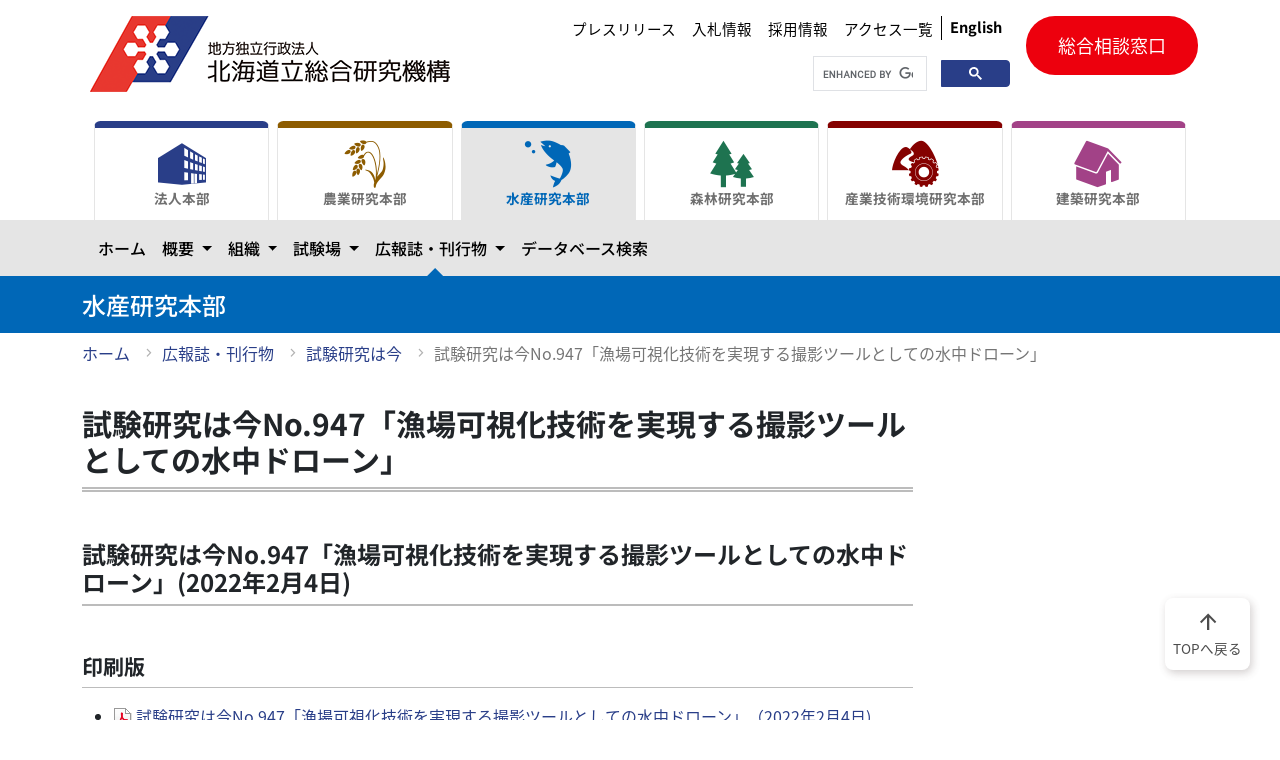

--- FILE ---
content_type: text/html
request_url: https://www.hro.or.jp/fisheries/h3mfcd0000000gsj/o7u1kr0000006sk0/ima947.html
body_size: 35259
content:
<!DOCTYPE html><html lang="ja"> <head><meta charset="UTF-8"><meta http-equiv="X-UA-Compatible" content="IE=edge"><meta name="viewport" content="width=device-width,initial-scale=1"><meta property="og:url" content="https://www.hro.or.jp/fisheries/h3mfcd0000000gsj/o7u1kr0000006sk0/ima947.html"><meta property="og:type" content="article"><meta property="og:title" content="試験研究は今No.947「漁場可視化技術を実現する撮影ツールとしての水中ドローン」"><meta property="og:description" content=""><meta property="og:site_name" content="北海道立総合研究機構"><meta property="og:image" content="https://www.hro.or.jp/logo_ogp.png"><!--material-icon--><link rel="stylesheet" href="https://fonts.googleapis.com/css2?family=Material+Symbols+Outlined:opsz,wght,FILL,GRAD@20..48,100..700,0..1,-50..200"><link rel="stylesheet" href="/style.css"><link rel="stylesheet" href="/css/style.bundle.css"><title> 試験研究は今No.947「漁場可視化技術を実現する撮影ツールとしての水中ドローン」| 水産研究本部| 北海道立総合研究機構</title><!-- Google tag (gtag.js) --><script async src="https://www.googletagmanager.com/gtag/js?id=G-PS0DN403QY"></script><script src="/js/common.bundle.js"></script><script type="module">window.dataLayer=window.dataLayer||[];function a(){dataLayer.push(arguments)}a("js",new Date);a("config","G-PS0DN403QY");
</script></head> <body id="fishery-group"> <!--header--><header> <div id="skip"><a href="#main" aria-label="メインコンテンツにスキップ">メインコンテンツにスキップ</a></div> <div class="header-content container"> <a href="/" class="header-logo"> <h1><img src="/images/logo@0.5x.png" srcset="/images/logo.png 2x" alt="地方独立行政法人 北海道立総合研究機構（道総研）"></h1> </a> <div class="right-box"> <div class="header-utility"> <div class="utility-nav"> <ul> <li><a href="/hro/info-headquarters/press.html">プレスリリース</a></li> <li><a href="/hro/hro/bid/bid.html">入札情報</a></li> <li><a href="/hro/hro/recruit.html">採用情報</a></li> <li><a href="/hro/access-list.html">アクセス一覧</a></li> </ul> <a href="/hro/en.html" class="lang-btn"><b>English</b></a> </div> <div class="search when-pc"> <script async src="https://cse.google.com/cse.js?cx=067520cf5f33e48dd">
</script> <div class="gcse-searchbox-only"></div> </div> </div> <div class="contact when-pc"> <a href="/hro/support/contact.html">総合相談窓口</a> </div> <div class="btn-box"> <button class="navbar-toggler btn-trigger" id="nav-btn" type="button" data-bs-toggle="collapse" data-bs-target="#main_nav" aria-label="メニューを開く"> <span></span> <span></span> <span></span> </button> <p>MENU</p> </div> </div> </div>  <div class="mega-nav"> <div class="container"> <nav class="navbar navbar-expand-lg"> <div class="collapse navbar-collapse" id="main_nav"> <ul class="tab-select" id="navigation"></ul> <div class="sp-panel"> <div class="search"> <script async src="https://cse.google.com/cse.js?cx=067520cf5f33e48dd">
</script> <div class="gcse-searchbox-only"></div> </div> <div class="contact"> <a href="/hro/support/contact.html">総合相談窓口</a> </div> </div> </div> <!-- navbar-collapse.// --> </nav> </div> </div> <!--<script>--> <!--    import "../js_dev/navigations.js";--> <!--</script>--> <!--mega navigation--> <div class="headding"> <div class="container"> <h1>水産研究本部</h1> </div> </div>  <div class="container"><!--パンくずリストはトップページより下に表示します--><ul class="breadclumb"><li><a href="/fisheries/index.html">ホーム</a></li><li><a href="/fisheries/h3mfcd0000000gsj.html">広報誌・刊行物</a></li><li><a href="/fisheries/h3mfcd0000000gsj/o7u1kr0000006sk0.html">試験研究は今</a></li><li class="current" aria-current="location"><a href="#">試験研究は今No.947「漁場可視化技術を実現する撮影ツールとしての水中ドローン」</a></li></ul></div>  </header> <!--header-->
       <main id="main"> <div class="container"><div class="row"><div class="col-12 col-lg-9"><div class="content"><h1>試験研究は今No.947「漁場可視化技術を実現する撮影ツールとしての水中ドローン」</h1>
                            <div class="editable"><h2>試験研究は今No.947「漁場可視化技術を実現する撮影ツールとしての水中ドローン」(2022年2月4日)</h2> 
<h3><span class="head">印刷版</span></h3> 
<ul class="iPapers"> 
<li><a class="Document" href="/upload/41563/ima947.pdf"><img alt="PDFファイル" src="/upload/36042/icon_pdf.gif" />&nbsp;試験研究は今No.947「漁場可視化技術を実現する撮影ツールとしての水中ドローン」（2022年2月4日)(PDF341KB)</a></li> 
</ul> 
<ul class="iPapers"> 
</ul><!--親/兄弟idx--> 
<div class="idxBox" id="gIdxBox"> 
<h3><a href="http://www.hro.or.jp/list/fisheries/marine/o7u1kr0000006sk0.html#i1">試験研究は今／第801号(平成28月2月16日）～</a></h3> 
<ul> 
<li><a href="/fisheries/h3mfcd0000000gsj/o7u1kr0000006sk0/ima946.html">試験研究は今No.946「ホタテガイ漁場は開発出来るか！？－ホタテガイ被害ハザードマップの試作－」(2022年1月28日)(PDF341KB)</a> </li> 
<li><a href="/fisheries/h3mfcd0000000gsj/o7u1kr0000006sk0/ima945.html">試験研究は今No.945「北海道のドジョウ漁獲量について」(2022年1月14日)(PDF495KB)</a> </li> 
<li><a href="/fisheries/h3mfcd0000000gsj/o7u1kr0000006sk0/ima944.html">試験研究は今No.944「有機藻類JAS 規格とその利用に向けて」(2021年12月17日)(PDF547KB)</a> </li> 
<li><a href="/fisheries/h3mfcd0000000gsj/o7u1kr0000006sk0/ima943.html">試験研究は今No.943「北海道太平洋沿岸で発生した大規模有害赤潮について」(2021年12月3日)(PDF623KB)</a> </li> 
<li><a href="/fisheries/h3mfcd0000000gsj/o7u1kr0000006sk0/ima942.html">試験研究は今No.942「ホッケの脂の乗りと官能評価」(2021年11月19日)(PDF474KB)</a> </li> 
<li><a href="/fisheries/h3mfcd0000000gsj/o7u1kr0000006sk0/ima941.html">試験研究は今No.941「カラフトマスの全数標識の試み」(2021年11月5日)(PDF542KB)</a> </li> 
<li><a href="/fisheries/h3mfcd0000000gsj/o7u1kr0000006sk0/ima940.html">試験研究は今No.940「新しい加工品「ブリ節」に適した原料とは？」(2021年10月15日)(PDF218KB)</a> </li> 
<li><a href="/fisheries/h3mfcd0000000gsj/o7u1kr0000006sk0/ima939.html">試験研究は今No.939「エゾバフンウニの棘抜け」(2021年10月1日)(PDF360KB)</a> </li> 
<li><a href="/fisheries/h3mfcd0000000gsj/o7u1kr0000006sk0/ima938.html">試験研究は今No.938「ドローンを活用した新たな藻場環境モニタリングについて」(2021年9月17日)(PDF447KB)</a> </li> 
<li><a href="/fisheries/h3mfcd0000000gsj/o7u1kr0000006sk0/ima937.html">試験研究は今No.937「魚の感染症発症の早期発見を目指して」(2021年9月3日)(PDF294KB)</a> </li> 
<li><a href="/fisheries/h3mfcd0000000gsj/o7u1kr0000006sk0/ima936.html">試験研究は今No.936「スケトウダラ太平洋系群に久しぶりに高豊度年級群が加入か !?」(2021年8月20日)(PDF395KB)</a> </li> 
<li><a href="/fisheries/h3mfcd0000000gsj/o7u1kr0000006sk0/ima935.html">試験研究は今No.935「計量魚群探知機を用いた新たな浮魚類調査をはじめました」(2021年8月6日)(PDF484KB)</a> </li> 
<li><a href="/fisheries/h3mfcd0000000gsj/o7u1kr0000006sk0/ima934.html">試験研究は今No.934「磯焼け海域におけるコンブ群落規模の年変動 －地形によるちがい－」(2021年7月16日)(PDF486KB)</a> </li> 
<li><a href="/fisheries/h3mfcd0000000gsj/o7u1kr0000006sk0/ima933.html">試験研究は今No.933「道南地区におけるシロザケの放流時期と回帰率について」(2021年7月2日)(PDF464KB)</a> </li> 
<li><a href="/fisheries/h3mfcd0000000gsj/o7u1kr0000006sk0/ima932.html">試験研究は今No.932「シシャモの河川遡上開始日を予測する新手法について」(2021年6月18日)(PDF1150KB)</a> </li> 
<li><a href="/fisheries/h3mfcd0000000gsj/o7u1kr0000006sk0/ima931.html">試験研究は今No.931「2019年生まれのホッケに注目－道東太平洋における生態解明に向けて－」(2021年6月4日)(PDF712KB)</a> </li> 
<li><a href="/fisheries/h3mfcd0000000gsj/o7u1kr0000006sk0/ima930.html">試験研究は今No.930「DNA解析を利用した地まきホタテガイの餌研究」(2021年5月28日)(PDF243KB)</a> </li> 
<li><a href="/fisheries/h3mfcd0000000gsj/o7u1kr0000006sk0/ima929.html">試験研究は今No.929「トキシラズの「目利き」はどこを見ているの？」(2021年5月21日)(PDF376KB)</a> </li> 
<li><a href="/fisheries/h3mfcd0000000gsj/o7u1kr0000006sk0/ima928.html">試験研究は今No.928「「内水面実態調査」を始めて50 年」(2021年4月23日)(PDF209KB)</a> </li> 
<li><a href="/fisheries/h3mfcd0000000gsj/o7u1kr0000006sk0/ima927.html">試験研究は今No.927「道総研水産研究本部が新たに取り組む研究課題」(2021年4月9日)(PDF680KB)</a> </li> 
<li><a href="/fisheries/h3mfcd0000000gsj/o7u1kr0000006sk0/ima926.html">試験研究は今No.926「バイオロギングでブリの生態と体脂肪率を調べる」(2021年3月19日)(PDF719KB)</a> </li> 
<li><a href="/fisheries/h3mfcd0000000gsj/o7u1kr0000006sk0/ima925.html">試験研究は今No.925「気候変動による海面水温の上昇がサケ資源に与える影響の予測」(2021年3月5日)(PDF822KB)</a> </li> 
<li><a href="/fisheries/h3mfcd0000000gsj/o7u1kr0000006sk0/ima924.html">試験研究は今No.924「噴火湾養殖ホタテガイの稚貝成育不良の実態 -生産現場における長期モニタリングデータの分析から-」(2021年2月19日)(PDF221KB)</a> </li> 
<li><a href="/fisheries/h3mfcd0000000gsj/o7u1kr0000006sk0/ima923.html">試験研究は今No.923「キツネメバルの繁殖制御技術開発について」(2021年2月5日)(PDF521KB)</a> </li> 
<li><a href="/fisheries/h3mfcd0000000gsj/o7u1kr0000006sk0/ima922.html">試験研究は今No.922「ホタテガイ稚貝の剥離」(2021年月22日)(PDF377KB)</a> </li> 
<li><a href="/fisheries/h3mfcd0000000gsj/o7u1kr0000006sk0/ima921.html">試験研究は今No.921「マツカワのおなかに水が溜まった！？」(2021年1月8日)(PDF280KB)</a> </li> 
<li><a href="/fisheries/h3mfcd0000000gsj/o7u1kr0000006sk0/ima920.html">試験研究は今No.920「イカナゴ類の飼育試験をはじめました」(2020年12月18日)(PDF303KB)</a> </li> 
<li><a href="/fisheries/h3mfcd0000000gsj/o7u1kr0000006sk0/ima919.html">試験研究は今No.919「北海道太平洋海域のアカイカについて」(2020年12月4日)(PDF2270KB)</a> </li> 
<li><a href="/fisheries/h3mfcd0000000gsj/o7u1kr0000006sk0/ima918.html">試験研究は今No.918「電磁波による塩水ウニの解凍」(2020年11月20日)(PDF298KB)</a> </li> 
<li><a href="/fisheries/h3mfcd0000000gsj/o7u1kr0000006sk0/ima917.html">試験研究は今No.917「北海道オホーツク海沿岸に来遊するサケの回遊行動」(2020年11月6日)(PDF778KB)</a> </li> 
<li><a href="/fisheries/h3mfcd0000000gsj/o7u1kr0000006sk0/ima916.html">試験研究は今No.916「生食用道産養殖ニジマスのおいしさを測る」(2020年10月16日)(PDF450KB)</a> </li> 
<li><a href="/list/fisheries/marine/work1/ima915.html">試験研究は今No.915「&ldquo;未詳資源&rdquo;アヤボラ（毛つぶ）について」(2020年10月2日)(PDF178KB)</a> </li> 
<li><a href="/fisheries/h3mfcd0000000gsj/o7u1kr0000006sk0/ima914.html">試験研究は今No.914「北海道の海は将来どのくらい水温が上がるのか？」(2020年9月18日)(PDF315KB)</a> </li> 
<li><a href="/fisheries/h3mfcd0000000gsj/o7u1kr0000006sk0/ima913.html">試験研究は今No.913「サケ稚魚に寄生する腸管鞭毛虫について」(2020年9月4日)(PDF994KB)</a> </li> 
<li><a href="/fisheries/h3mfcd0000000gsj/o7u1kr0000006sk0/ima912.html">試験研究は今No.912「マナマコ初期餌料の開発」(2020年8月21日)(PDF337KB)</a> </li> 
<li><a href="/list/fisheries/marine/work1/ima911.html">試験研究は今No.911「&ldquo;魚群&rdquo;探知機で &ldquo;海藻&rdquo;を見ます！」(2020年8月7日)(PDF591KB)</a> </li> 
<li><a href="/fisheries/h3mfcd0000000gsj/o7u1kr0000006sk0/ima910.html">試験研究は今No.910「春ニシンは再び増えるか？」(2020年7月17日)(PDF586KB)</a> </li> 
<li><a href="/fisheries/h3mfcd0000000gsj/o7u1kr0000006sk0/ima909.html">試験研究は今No.909「鵡川シシャモの産卵遡上生態」(2020年7月3日)(PDF383KB)</a> </li> 
<li><a href="/fisheries/h3mfcd0000000gsj/o7u1kr0000006sk0/ima908.html">試験研究は今No.908「海水でのサケ科魚類養殖試験について 」(2020年6月19日)(PDF660KB)</a> </li> 
<li><a href="/fisheries/h3mfcd0000000gsj/o7u1kr0000006sk0/ima907.html">試験研究は今No.907「タラバガニの第１齢ガニ 10 万尾生産・放流へ 」(2020年6月5日)(PDF505KB)</a> </li> 
<li><a href="/fisheries/h3mfcd0000000gsj/o7u1kr0000006sk0/ima906.html">試験研究は今No.906「能取湖での網袋を使用したアサリ増殖試験 」(2020年5月22日)PDF443KB)</a> </li> 
<li><a href="/fisheries/h3mfcd0000000gsj/o7u1kr0000006sk0/ima905.html">試験研究は今No.905「道産マイワシの消費拡大に向けたプロジェクト、始めます～これまでの成果と今後の取り組みの紹介～ 」(2020年5月15日)PDF259KB)</a> </li> 
<li><a href="/fisheries/h3mfcd0000000gsj/o7u1kr0000006sk0/ima904.html">試験研究は今No.904「美深町のチョウザメ養殖、最前線」(2020年4月24日)(PDF337KB)</a> </li> 
<li><a href="/fisheries/h3mfcd0000000gsj/o7u1kr0000006sk0/ima903.html">試験研究は今No.903「道総研水試研究本部が新たに取り組む研究課題」(2020年4月6日)(PDF490KB)</a> </li> 
<li><a href="/fisheries/h3mfcd0000000gsj/o7u1kr0000006sk0/ima902.html">試験研究は今No.902「石狩湾系ニシンの来遊はいつ？」(2020年3月19日)(PDF136KB)</a> </li> 
<li><a href="/fisheries/h3mfcd0000000gsj/o7u1kr0000006sk0/ima901.html">試験研究は今No.901「北海道の養殖ギンザケから見つかったウイルスの特徴について」(2020年3月6日)(PDF104KB)</a> </li> 
<li><a href="/fisheries/h3mfcd0000000gsj/o7u1kr0000006sk0/ima900.html">試験研究は今No.900「噴火湾でアカガレイの新たな卓越年級群が発生か！？」(2020年2月21日)</a> </li> 
<li><a href="/fisheries/h3mfcd0000000gsj/o7u1kr0000006sk0/ima899.html">試験研究は今No.899「ホッキガイの寿命は35年を超える！！」(2020年2月7日)</a> </li> 
<li><a href="/fisheries/h3mfcd0000000gsj/o7u1kr0000006sk0/ima898.html">試験研究は今No.898「冬の日本海の風物詩「岩ノリ」を増やす」(2020年1月17日)</a> </li> 
<li><a href="/fisheries/h3mfcd0000000gsj/o7u1kr0000006sk0/ima897.html">試験研究は今No.897「北海道南西部におけるサクラマスの資源動向について」(2020年1月6日)</a> </li> 
<li><a href="/fisheries/h3mfcd0000000gsj/o7u1kr0000006sk0/ima896.html">試験研究は今No.896「アーカイバルタグを用いたホッケの標識放流調査を実施しています」(2019年12月20日)</a> </li> 
<li><a href="/fisheries/h3mfcd0000000gsj/o7u1kr0000006sk0/ima895.html">試験研究は今No.895「釧路沖でシシャモ稚魚の調査研究を開始しました」(2019年12月6日)</a> </li> 
<li><a href="/fisheries/h3mfcd0000000gsj/o7u1kr0000006sk0/ima894.html">試験研究は今No.894「伝統的加工品の謎にせまる～身欠きニシンの需要拡大を目指して～」(2019年11月15日)</a></li><a href="/fisheries/h3mfcd0000000gsj/o7u1kr0000006sk0/ima893.html">試験研究は今No.893「チョウザメ用低魚粉飼料開発の現状」(2019年11月15日)</a> 
<li><a href="/fisheries/h3mfcd0000000gsj/o7u1kr0000006sk0/ima892.html">試験研究は今No.892「シジミの適切な砂出し・保管方法について」(2019年10月18日)</a></li> 
<li><a href="/fisheries/h3mfcd0000000gsj/o7u1kr0000006sk0/ima891.html">試験研究は今No.891「アサリ種苗生産技術の向上にむけて」(2019年10月4日)</a></li> 
<li><a href="/fisheries/h3mfcd0000000gsj/o7u1kr0000006sk0/ima890.html">試験研究は今No.890「海面水温の上昇が北海道の水産業に与える影響を調べる」(2019年9月20日)</a></li> 
<li><a href="/fisheries/h3mfcd0000000gsj/o7u1kr0000006sk0/ima889.html">試験研究は今No.889「2018年に起きたサケの小型化現象を鱗（ウロコ）から探る」(2019年9月6日)</a></li> 
<li><a href="/fisheries/h3mfcd0000000gsj/o7u1kr0000006sk0/ima888.html">試験研究は今No.888「噴火湾養殖ホタテガイのへい死年の気象・海洋環境について」(2019年8月16日)</a></li> 
<li><a href="/fisheries/h3mfcd0000000gsj/o7u1kr0000006sk0/ima887.html">試験研究は今No.887「サンマの来遊の変化を探る」(2019年8月2日)</a></li> 
<li><a href="/fisheries/h3mfcd0000000gsj/o7u1kr0000006sk0/ima886.html">試験研究は今No.886「ミツイシコンブの遊走子放出時期」(2019年7月19日)</a></li> 
<li><a href="/fisheries/h3mfcd0000000gsj/o7u1kr0000006sk0/ima885.html">試験研究は今No.885「持続的なサケ資源の利用を可能にする人工授精とは」(2019年7月5日)</a></li> 
<li><a href="/fisheries/h3mfcd0000000gsj/o7u1kr0000006sk0/ima884.html">試験研究は今No.884「魚類養殖研究会　シンポジウムを開催」(2019年6月21日)</a></li> 
<li><a href="/fisheries/h3mfcd0000000gsj/o7u1kr0000006sk0/ima883.html">試験研究は今No.883「ちょっとかわいそうな呼び名の海藻～ケウルシグサ」(2019年6月7日)</a></li> 
<li><a href="/fisheries/h3mfcd0000000gsj/o7u1kr0000006sk0/ima882.html">試験研究は今No.882「ホタテガイ漁場に同所的に生息するヒトデ類2種の餌争奪戦」(2019年5月24日)</a></li> 
<li><a href="/fisheries/h3mfcd0000000gsj/o7u1kr0000006sk0/ima881.html">試験研究は今No.881「スケトウダラの加工技術支援」(2019年5月10日)</a></li> 
<li><a href="/fisheries/h3mfcd0000000gsj/o7u1kr0000006sk0/ima880.html">試験研究は今No.880「朱太川のアユ遊漁券調査について」(2019年4月26日)</a></li> 
<li><a href="/fisheries/h3mfcd0000000gsj/o7u1kr0000006sk0/ima879.html">試験研究は今No.879「道総研水産研究本部が新たに取り組む研究課題」(2019年4月12日)</a></li> 
<li><a href="/fisheries/h3mfcd0000000gsj/o7u1kr0000006sk0/ima878.html">試験研究は今No.878「オットセイ生態把握調査報告」(2019年3月15日)</a></li> 
<li><a href="/fisheries/h3mfcd0000000gsj/o7u1kr0000006sk0/ima877.html">試験研究は今No.877「DHA高含有魚油添加餌料によるサケ・マスの遊泳力強化」(2019年3月1日)</a></li> 
<li><a href="/fisheries/h3mfcd0000000gsj/o7u1kr0000006sk0/ima876.html">試験研究は今No.876「マツカワ放流種苗の雌雄比について」(2019年2月1日)</a></li> 
<li><a href="/fisheries/h3mfcd0000000gsj/o7u1kr0000006sk0/ima875.html">試験研究は今No.875「生息場所の餌が足りているかをアワビに聞く！」(2019年1月18日)</a></li> 
<li><a href="/fisheries/h3mfcd0000000gsj/o7u1kr0000006sk0/ima874.html">試験研究は今No.874「羅臼の海からの赤い使者「アツバスジギヌ」に四苦八苦　その実態は」(2019年1月11日)</a></li> 
<li><a href="/fisheries/h3mfcd0000000gsj/o7u1kr0000006sk0/ima873.html">試験研究は今No.873「北海道の養殖ギンザケに新しく発生したウイルス病について」(2019年1月4日)</a></li> 
<li><a href="/fisheries/h3mfcd0000000gsj/o7u1kr0000006sk0/ima872.html">試験研究は今No.872「マナマコの体壁組織に生じる変化」(2018年12月20日)</a></li> 
<li><a href="/fisheries/h3mfcd0000000gsj/o7u1kr0000006sk0/ima871.html">試験研究は今No.871「CIAC2018にみる頭足類研究の現状について」(2018年12月7日)</a></li> 
<li><a href="/fisheries/h3mfcd0000000gsj/o7u1kr0000006sk0/ima870.html">試験研究は今No.870「加工原料としてのトド肉の成分分析」(2018年11月14日)</a></li> 
<li><a href="/fisheries/h3mfcd0000000gsj/o7u1kr0000006sk0/ima869.html">試験研究は今No.869「放流河川河口周辺での遊漁によるサケ釣獲尾数」(2018年10月31日)</a></li> 
<li><a href="/fisheries/h3mfcd0000000gsj/o7u1kr0000006sk0/ima868.html">試験研究は今No.868「ホタテミミ（外套膜）からパリッとした食感の成型チップスができました」(2018年10月18日)</a></li> 
<li><a href="/fisheries/h3mfcd0000000gsj/o7u1kr0000006sk0/ima867.html">試験研究は今No.867「えりも町で漁獲された巨大マツカワ　ー体重なんと10kg！！ー」(2018年10月2日)</a></li> 
<li><a href="/fisheries/h3mfcd0000000gsj/o7u1kr0000006sk0/ima866.html">試験研究は今No.866「日本海沿岸での係留観測始めました。」(2018年9月25日)</a></li> 
<li><a href="/fisheries/h3mfcd0000000gsj/o7u1kr0000006sk0/ima865.html">試験研究は今No.865「潟湖（せきこ）を活用したサケの放流方法の検討」(2018年9月5日)</a></li> 
<li><a href="/fisheries/h3mfcd0000000gsj/o7u1kr0000006sk0/ima864.html">試験研究は今No.864「ガゴメの促成養殖を試みました」(2018年8月17日)</a></li> 
<li><a href="/fisheries/h3mfcd0000000gsj/o7u1kr0000006sk0/ima863.html">試験研究は今No.863「ホッケは資源が減ると､大型化して成熟を早める」(2018年8月1日)</a></li> 
<li><a href="/fisheries/h3mfcd0000000gsj/o7u1kr0000006sk0/ima862.html">試験研究は今No.862「ドローンを使って磯焼けの実態を調べる」(2018年7月18日)</a></li> 
<li><a href="/fisheries/h3mfcd0000000gsj/o7u1kr0000006sk0/ima861.html">試験研究は今No.861「後志利別川・太櫓川のカワヤツメ漁獲時期と漁獲量の日変動について」(2018年7月6日)</a></li> 
<li><a href="/fisheries/h3mfcd0000000gsj/o7u1kr0000006sk0/ima860.html">試験研究は今No.860「ホタテガイ浮遊幼生発生量調査の軽労力化への取り組み」(2018年6月13日)</a></li> 
<li><a href="/fisheries/h3mfcd0000000gsj/o7u1kr0000006sk0/ima859.html">試験研究は今No.859「沖合底びき網漁業を支援する底魚資源管理システムの開発」(2018年5月31日)</a></li> 
<li><a href="/fisheries/h3mfcd0000000gsj/o7u1kr0000006sk0/ima858.html">試験研究は今No.858「能取湖でアサリ資源増大を目指した取り組みを始めました！」(2018年5月17日)</a></li> 
<li><a href="/fisheries/h3mfcd0000000gsj/o7u1kr0000006sk0/ima857.html">試験研究は今No.857「羅臼コンブの品質向上＆消費拡大に向けて～羅臼コンブの熟成プロセスの把握と新たな出汁コンブ加工技術の開発～」(2018年5月9日)</a></li> 
<li><a href="/fisheries/h3mfcd0000000gsj/o7u1kr0000006sk0/ima856.html">試験研究は今No.856「サケの回帰率向上に向けた最近の調査結果」(2018年 4月27日)</a></li> 
<li><a href="/fisheries/h3mfcd0000000gsj/o7u1kr0000006sk0/ima855.html">試験研究は今No.855「道総研水産研究本部が新たに取り組む研究課題」(2018年 4月13日)</a></li> 
<li><a href="/fisheries/h3mfcd0000000gsj/o7u1kr0000006sk0/ima854.html">試験研究は今No.854「冬の水温で春のコウナゴ初漁日を予測」(2018年 3月12日)</a></li> 
<li><a href="/fisheries/h3mfcd0000000gsj/o7u1kr0000006sk0/ima853.html">試験研究は今No.853「根室管内の渚帯におけるサケ幼稚魚の分布状況と沿岸環境との関係」(2018年 3月 2日)</a></li> 
<li><a href="/fisheries/h3mfcd0000000gsj/o7u1kr0000006sk0/ima852.html">試験研究は今No.852「マナマコ人工種苗放流技術マニュアル化試験　はじめる！」(2018年 2月13日)</a></li> 
<li><a href="/fisheries/h3mfcd0000000gsj/o7u1kr0000006sk0/ima851.html">試験研究は今No.851「えりも以西海域で初めて採集されたマツカワ天然稚魚」(2018年 1月30日)</a></li> 
<li><a href="/fisheries/h3mfcd0000000gsj/o7u1kr0000006sk0/ima850.html">試験研究は今No.850「マツカワの卵を消毒して、病気を防ごう！」(2018年 1月16日)</a></li> 
<li><a href="/fisheries/h3mfcd0000000gsj/o7u1kr0000006sk0/ima849.html">試験研究は今No.849「洞爺湖のヒメマス・サクラマス・ワカサギ ～内水面漁業の取り組み事例～」(2018年 1月 4日)</a></li> 
<li><a href="/fisheries/h3mfcd0000000gsj/o7u1kr0000006sk0/ima848.html">試験研究は今No.848「カメラシステムを用いたオットセイの海上分布調査」(2017年12月11日)</a></li> 
<li><a href="/fisheries/h3mfcd0000000gsj/o7u1kr0000006sk0/ima847.html">試験研究は今No.847「知床の海のヤリイカについて」(2017年11月28日)</a></li> 
<li><a href="/fisheries/h3mfcd0000000gsj/o7u1kr0000006sk0/ima846.html">試験研究は今No.846「－道産ブリの鮮度保持マニュアルを作成しました－」(2017年11月17日)</a></li> 
<li><a href="/fisheries/h3mfcd0000000gsj/o7u1kr0000006sk0/ima845.html">試験研究は今No.845「魚道設置によるサクラマス資源の回復とその過程」(2017年10月31日)</a></li> 
<li><a href="/fisheries/h3mfcd0000000gsj/o7u1kr0000006sk0/ima844.html">試験研究は今No.844「やわらか～いホタテミミ加工品」(2017年10月16日)</a></li> 
<li><a href="/fisheries/h3mfcd0000000gsj/o7u1kr0000006sk0/ima843.html">試験研究は今No.843「アカガレイの人工種苗生産 その２－雌雄比・成長・成熟－」(2017年10月4日)</a></li> 
<li><a href="/fisheries/h3mfcd0000000gsj/o7u1kr0000006sk0/ima842.html">試験研究は今No.842「流れを見る。『道東太平洋沖の流れ場情報』配信中」(2017年9月13日)</a></li> 
<li><a href="/fisheries/h3mfcd0000000gsj/o7u1kr0000006sk0/ima841.html">試験研究は今No.841「日本海側河川のサケ年齢組成調査について」(2017年8月28日)</a></li> 
<li><a href="/fisheries/h3mfcd0000000gsj/o7u1kr0000006sk0/ima840.html">試験研究は今No.840「道南周辺のスルメイカは何を食べているか」(2017年8月18日)</a></li> 
<li><a href="/fisheries/h3mfcd0000000gsj/o7u1kr0000006sk0/ima839.html">試験研究は今No.839「浮魚調査と2017年の海況」(2017年8月1日)</a></li> 
<li><a href="/fisheries/h3mfcd0000000gsj/o7u1kr0000006sk0/ima838.html">試験研究は今No.838「外部標識放流・バイオテレメトリー手法でクロソイ未成魚の行動を追跡」(2017年7月19日)</a></li> 
<li><a href="/fisheries/h3mfcd0000000gsj/o7u1kr0000006sk0/ima837.html">試験研究は今No.837「新たなサケ稚魚用遊泳力測定装置の開発」(2017年7月14日)</a></li> 
<li><a href="/fisheries/h3mfcd0000000gsj/o7u1kr0000006sk0/ima836.html">試験研究は今No.836「近年のシシャモ不漁の原因が少しずつ分かってきました.。」(2017年6月13日)</a></li> 
<li><a href="/fisheries/h3mfcd0000000gsj/o7u1kr0000006sk0/ima835.html">試験研究は今No.835「高水温がエゾバフンウニの生体防御の仕組みに及ぼす影響」(2017年5月30日)</a></li> 
<li><a href="/fisheries/h3mfcd0000000gsj/o7u1kr0000006sk0/ima834.html">試験研究は今No.834「網走湖のワカサギ資源回復に向けて」(2017年5月15日)</a></li> 
<li><a href="/fisheries/h3mfcd0000000gsj/o7u1kr0000006sk0/ima833.html">試験研究は今No.833「2017年に北海道沖合で採集されたホッケ仔稚魚について」(2017年5月12日)</a></li> 
<li><a href="/fisheries/h3mfcd0000000gsj/o7u1kr0000006sk0/ima832.html">試験研究は今No.832「マイワシ・サバ類の高度加工技術開発～安心・安全・高品質な生食用冷凍商材で食用利用拡大へ～」(2017年5月8日)</a></li> 
<li><a href="/fisheries/h3mfcd0000000gsj/o7u1kr0000006sk0/ima831.html">試験研究は今No.831「涛沸湖産ワカサギの資源管理に向けて」(2017年4月19日)</a></li> 
<li><a href="/fisheries/h3mfcd0000000gsj/o7u1kr0000006sk0/ima830.html">試験研究は今No.830「水産研究本部が新たに取り組む研究課題」(2017年4月6日)</a></li> 
<li><a href="/fisheries/h3mfcd0000000gsj/o7u1kr0000006sk0/ima829.html">試験研究は今No.829「石狩湾系ニシンの年齢，「大台へ」」(2017年3月17日)</a></li> 
<li><a href="/fisheries/h3mfcd0000000gsj/o7u1kr0000006sk0/ima828.html">試験研究は今No.828「サケ稚魚の河川間及び採卵時期別の海水嗜好性の違い」(2017年3月3日)</a></li> 
<li><a href="/fisheries/h3mfcd0000000gsj/o7u1kr0000006sk0/ima827.html">試験研究は今No.827「噴火湾におけるアカガレイ若齢魚調査について」(2017年2月17日)</a></li> 
<li><a href="/fisheries/h3mfcd0000000gsj/o7u1kr0000006sk0/ima826.html">試験研究は今No.826「アカガレイの人工種苗生産について－採卵～仔稚魚の飼育－」(2017年2月3日)</a></li> 
<li><a href="/fisheries/h3mfcd0000000gsj/o7u1kr0000006sk0/ima825.html">試験研究は今No.825「ウニ養殖用餌料としてのガニアシ（コンブの根）の可能性について」(2017年1月20日)</a></li> 
<li><a href="/fisheries/h3mfcd0000000gsj/o7u1kr0000006sk0/ima824.html">試験研究は今No.824「養殖サーモン向け飼料の開発現場から」(2017年1月6日)</a></li> 
<li><a href="/list/fisheries/marine/work1/ima823.html">試験研究は今No.823「リシリコンブに付く&ldquo;ムシ&rdquo;はワカメから移る？」(2016年12月16日)</a></li> 
<li><a href="/fisheries/h3mfcd0000000gsj/o7u1kr0000006sk0/ima822.html">試験研究は今No.822「2016年えりも以東海域シシャモ漁期前調査結果について」(2016年12月02日)</a></li> 
<li><a href="/fisheries/h3mfcd0000000gsj/o7u1kr0000006sk0/ima821.html">試験研究は今No.821「傷ナマコから塩蔵品を製造したら？」(2016年11月18日)</a></li> 
<li><a href="/fisheries/h3mfcd0000000gsj/o7u1kr0000006sk0/ima820.html">試験研究は今No.820「カラフトマスの自然再生産効率」(2016年11月04日)</a></li> 
<li><a href="/fisheries/h3mfcd0000000gsj/o7u1kr0000006sk0/ima819.html">試験研究は今No.819「乾貝柱の『砕け』『亀裂』と原料性状について」(2016年10月17日)</a></li> 
<li><a href="/fisheries/h3mfcd0000000gsj/o7u1kr0000006sk0/ima818.html">試験研究は今No.818「顕微鏡画像解析をシンプルにコストダウンして行う方法を開発中です」(2016年10月12日)</a></li> 
<li><a href="/fisheries/h3mfcd0000000gsj/o7u1kr0000006sk0/ima817.html">試験研究は今No.817「『太平洋高水温情報』の発行」(2016年9月20日)</a></li> 
<li><a href="/fisheries/h3mfcd0000000gsj/o7u1kr0000006sk0/ima816.html">試験研究は今No.816「釧路沿岸における降海後のサケの餌生物について」(2016年9月2日)</a></li> 
<li><a href="/fisheries/h3mfcd0000000gsj/o7u1kr0000006sk0/ima815.html">試験研究は今No.815「『続・日本海南西部に放流したナマコ種苗」(2016年8月19日)</a></li> 
<li><a href="/fisheries/h3mfcd0000000gsj/o7u1kr0000006sk0/ima814.html">試験研究は今No.814「『北釧コンビ』えさを求めて北上中」(2016年8月5日)</a></li> 
<li><a href="/fisheries/h3mfcd0000000gsj/o7u1kr0000006sk0/ima813.html">試験研究は今No.813「日本海南部海域に新たな二枚貝養殖事業を！（儲かる養殖事業化検討の試み）」(2016年7月15日)</a></li> 
<li><a href="/fisheries/h3mfcd0000000gsj/o7u1kr0000006sk0/ima812.html">試験研究は今No.812「チョウザメ養殖のための種苗飼育技術向上試験」(2016年7月12日)</a></li> 
<li><a href="/fisheries/h3mfcd0000000gsj/o7u1kr0000006sk0/ima811.html">試験研究は今No.811「タラバガニの「準」完全養殖に成功」(2016年6月16日)</a></li> 
<li><a href="/fisheries/h3mfcd0000000gsj/o7u1kr0000006sk0/ima810.html">試験研究は今No.810「日本海スケトウダラ復活の3つの鍵」(2016年6月3日)</a></li> 
<li><a href="/fisheries/h3mfcd0000000gsj/o7u1kr0000006sk0/ima809.html">試験研究は今No.809「ホタテガイ漁場可視化コンソーシアムの活動開始」(2016年5月20日)</a></li> 
<li><a href="/fisheries/h3mfcd0000000gsj/o7u1kr0000006sk0/ima808.html">試験研究は今No.808「地域と共に　－水産加工技術指導について－」(2016年5月2日)</a></li> 
<li><a href="/fisheries/h3mfcd0000000gsj/o7u1kr0000006sk0/ima807.html">試験研究は今No.807「北海道東部，風蓮川水系の野生カラフトマスの特徴」(2016年4月22日)</a></li> 
<li><a href="/fisheries/h3mfcd0000000gsj/o7u1kr0000006sk0/ima806.html">試験研究は今No.806「道総研水産研究本部が新たに取り組む研究課題」(2016年4月8日)</a></li> 
<li><a href="/fisheries/h3mfcd0000000gsj/o7u1kr0000006sk0/ima805.html">試験研究は今No.805「石狩湾のシャコ調査と漁獲状況について」(2016年3月31日)</a></li> 
<li><a href="/fisheries/h3mfcd0000000gsj/o7u1kr0000006sk0/ima804.html">試験研究は今No.804「道南地域における外来魚ブラウントラウト」(2016年3月16日)</a></li> 
<li><a href="/fisheries/h3mfcd0000000gsj/o7u1kr0000006sk0/ima803.html">試験研究は今No.803「木古内町ひじきプロジェクト始動」(2016年2月18日)</a></li> 
<li><a href="/fisheries/h3mfcd0000000gsj/o7u1kr0000006sk0/ima802.html">試験研究は今No.802「栄養強化によるワムシの脂肪酸変化」(2016年2月17日)</a></li> 
<li><a href="/fisheries/h3mfcd0000000gsj/o7u1kr0000006sk0/ima801.html">試験研究は今No.801「磯焼けの海でコンブの胞子はどこにある？」(2016年2月16日)</a></li> 
</ul></div><!-- 017bsc1 end --><!--contents 013bs end--> 
<p><br /></p><!-- 017bsc1 end --><!--contents 013bs end--></div></div></div></div></div> </main> <footer> <div class="container"> <div class="current-footer" id="footer-nav"></div> </div> <!--<script>--> <!--    import '../js/footer_org_nav.js';--> <!--</script>--> <div class="facility-footer"> <div class="facility-footer-inner container" id="facility-footer"></div> </div> <!--<script>--> <!--    import '../js/footer_nav.js';--> <!--</script>--> <div class="bottom-footer"> <div class="container"> <div class="row"> <div class="col-12 col-lg-5 footer-logo-area"> <div class="footer-logo"> <img src="/images/symbol@0.5x.gif" srcset="/images/symbol.gif 2x" alt="" width="57" height="36"> <p><span>地方独立行政法人　北海道立総合研究機構</span><br> 水産研究本部</p> </div> <p>〒046-8555 余市郡余市町浜中町238番地</p> <p>電話：0135-23-7451 （代表）</p> </div> <div class="col-12 col-lg-7 footer-utility"> <div class="utility-nav"></div> </div> </div> </div> </div> <div class="copy"> <p>Copyright (c) Hokkaido Research Organization. All Rights Reserved.</p> </div> <div class="scroll-top"> <a href="#"><span class="material-symbols-outlined" aria-hidden="true">
arrow_upward
</span><br>TOPへ戻る</a> </div> </footer>
     <script src="/js/navigations.bundle.js"></script> <script src="/js/search_results.bundle.js"></script> </body></html>

--- FILE ---
content_type: text/css
request_url: https://www.hro.or.jp/css/style.bundle.css
body_size: 217837
content:
.editable address ul,.editable .annotation ul,.list-style-none{list-style-type:none;margin-left:0;margin-bottom:0;padding-left:0}.editable address,.editable div.caution{border-radius:.5rem;margin:2rem 1rem;padding:.5rem 1rem}:root,[data-bs-theme=light]{--bs-blue: #0d6efd;--bs-indigo: #6610f2;--bs-purple: #6f42c1;--bs-pink: #d63384;--bs-red: #dc3545;--bs-orange: #fd7e14;--bs-yellow: #ffc107;--bs-green: #198754;--bs-teal: #20c997;--bs-cyan: #0dcaf0;--bs-black: #000;--bs-white: #fff;--bs-gray: #6c757d;--bs-gray-dark: #343a40;--bs-gray-100: #f8f9fa;--bs-gray-200: #e9ecef;--bs-gray-300: #dee2e6;--bs-gray-400: #ced4da;--bs-gray-500: #adb5bd;--bs-gray-600: #6c757d;--bs-gray-700: #495057;--bs-gray-800: #343a40;--bs-gray-900: #212529;--bs-primary: #0d6efd;--bs-secondary: #6c757d;--bs-success: #198754;--bs-info: #0dcaf0;--bs-warning: #ffc107;--bs-danger: #dc3545;--bs-light: #f8f9fa;--bs-dark: #212529;--bs-primary-rgb: 13, 110, 253;--bs-secondary-rgb: 108, 117, 125;--bs-success-rgb: 25, 135, 84;--bs-info-rgb: 13, 202, 240;--bs-warning-rgb: 255, 193, 7;--bs-danger-rgb: 220, 53, 69;--bs-light-rgb: 248, 249, 250;--bs-dark-rgb: 33, 37, 41;--bs-primary-text-emphasis: #052c65;--bs-secondary-text-emphasis: #2b2f32;--bs-success-text-emphasis: #0a3622;--bs-info-text-emphasis: #055160;--bs-warning-text-emphasis: #664d03;--bs-danger-text-emphasis: #58151c;--bs-light-text-emphasis: #495057;--bs-dark-text-emphasis: #495057;--bs-primary-bg-subtle: #cfe2ff;--bs-secondary-bg-subtle: #e2e3e5;--bs-success-bg-subtle: #d1e7dd;--bs-info-bg-subtle: #cff4fc;--bs-warning-bg-subtle: #fff3cd;--bs-danger-bg-subtle: #f8d7da;--bs-light-bg-subtle: #fcfcfd;--bs-dark-bg-subtle: #ced4da;--bs-primary-border-subtle: #9ec5fe;--bs-secondary-border-subtle: #c4c8cb;--bs-success-border-subtle: #a3cfbb;--bs-info-border-subtle: #9eeaf9;--bs-warning-border-subtle: #ffe69c;--bs-danger-border-subtle: #f1aeb5;--bs-light-border-subtle: #e9ecef;--bs-dark-border-subtle: #adb5bd;--bs-white-rgb: 255, 255, 255;--bs-black-rgb: 0, 0, 0;--bs-font-sans-serif: system-ui, -apple-system, "Segoe UI", Roboto, "Helvetica Neue", "Noto Sans", "Liberation Sans", Arial, sans-serif, "Apple Color Emoji", "Segoe UI Emoji", "Segoe UI Symbol", "Noto Color Emoji";--bs-font-monospace: SFMono-Regular, Menlo, Monaco, Consolas, "Liberation Mono", "Courier New", monospace;--bs-gradient: linear-gradient(180deg, rgba(255, 255, 255, 0.15), rgba(255, 255, 255, 0));--bs-body-font-family: var(--bs-font-sans-serif);--bs-body-font-size:1rem;--bs-body-font-weight: 400;--bs-body-line-height: 1.5;--bs-body-color: #212529;--bs-body-color-rgb: 33, 37, 41;--bs-body-bg: #fff;--bs-body-bg-rgb: 255, 255, 255;--bs-emphasis-color: #000;--bs-emphasis-color-rgb: 0, 0, 0;--bs-secondary-color: rgba(33, 37, 41, 0.75);--bs-secondary-color-rgb: 33, 37, 41;--bs-secondary-bg: #e9ecef;--bs-secondary-bg-rgb: 233, 236, 239;--bs-tertiary-color: rgba(33, 37, 41, 0.5);--bs-tertiary-color-rgb: 33, 37, 41;--bs-tertiary-bg: #f8f9fa;--bs-tertiary-bg-rgb: 248, 249, 250;--bs-heading-color: inherit;--bs-link-color: #0d6efd;--bs-link-color-rgb: 13, 110, 253;--bs-link-decoration: underline;--bs-link-hover-color: #0a58ca;--bs-link-hover-color-rgb: 10, 88, 202;--bs-code-color: #d63384;--bs-highlight-color: #212529;--bs-highlight-bg: #fff3cd;--bs-border-width: 1px;--bs-border-style: solid;--bs-border-color: #dee2e6;--bs-border-color-translucent: rgba(0, 0, 0, 0.175);--bs-border-radius: 0.375rem;--bs-border-radius-sm: 0.25rem;--bs-border-radius-lg: 0.5rem;--bs-border-radius-xl: 1rem;--bs-border-radius-xxl: 2rem;--bs-border-radius-2xl: var(--bs-border-radius-xxl);--bs-border-radius-pill: 50rem;--bs-box-shadow: 0 0.5rem 1rem rgba(0, 0, 0, 0.15);--bs-box-shadow-sm: 0 0.125rem 0.25rem rgba(0, 0, 0, 0.075);--bs-box-shadow-lg: 0 1rem 3rem rgba(0, 0, 0, 0.175);--bs-box-shadow-inset: inset 0 1px 2px rgba(0, 0, 0, 0.075);--bs-focus-ring-width: 0.25rem;--bs-focus-ring-opacity: 0.25;--bs-focus-ring-color: rgba(13, 110, 253, 0.25);--bs-form-valid-color: #198754;--bs-form-valid-border-color: #198754;--bs-form-invalid-color: #dc3545;--bs-form-invalid-border-color: #dc3545}[data-bs-theme=dark]{color-scheme:dark;--bs-body-color: #dee2e6;--bs-body-color-rgb: 222, 226, 230;--bs-body-bg: #212529;--bs-body-bg-rgb: 33, 37, 41;--bs-emphasis-color: #fff;--bs-emphasis-color-rgb: 255, 255, 255;--bs-secondary-color: rgba(222, 226, 230, 0.75);--bs-secondary-color-rgb: 222, 226, 230;--bs-secondary-bg: #343a40;--bs-secondary-bg-rgb: 52, 58, 64;--bs-tertiary-color: rgba(222, 226, 230, 0.5);--bs-tertiary-color-rgb: 222, 226, 230;--bs-tertiary-bg: #2b3035;--bs-tertiary-bg-rgb: 43, 48, 53;--bs-primary-text-emphasis: #6ea8fe;--bs-secondary-text-emphasis: #a7acb1;--bs-success-text-emphasis: #75b798;--bs-info-text-emphasis: #6edff6;--bs-warning-text-emphasis: #ffda6a;--bs-danger-text-emphasis: #ea868f;--bs-light-text-emphasis: #f8f9fa;--bs-dark-text-emphasis: #dee2e6;--bs-primary-bg-subtle: #031633;--bs-secondary-bg-subtle: #161719;--bs-success-bg-subtle: #051b11;--bs-info-bg-subtle: #032830;--bs-warning-bg-subtle: #332701;--bs-danger-bg-subtle: #2c0b0e;--bs-light-bg-subtle: #343a40;--bs-dark-bg-subtle: #1a1d20;--bs-primary-border-subtle: #084298;--bs-secondary-border-subtle: #41464b;--bs-success-border-subtle: #0f5132;--bs-info-border-subtle: #087990;--bs-warning-border-subtle: #997404;--bs-danger-border-subtle: #842029;--bs-light-border-subtle: #495057;--bs-dark-border-subtle: #343a40;--bs-heading-color: inherit;--bs-link-color: #6ea8fe;--bs-link-hover-color: #8bb9fe;--bs-link-color-rgb: 110, 168, 254;--bs-link-hover-color-rgb: 139, 185, 254;--bs-code-color: #e685b5;--bs-highlight-color: #dee2e6;--bs-highlight-bg: #664d03;--bs-border-color: #495057;--bs-border-color-translucent: rgba(255, 255, 255, 0.15);--bs-form-valid-color: #75b798;--bs-form-valid-border-color: #75b798;--bs-form-invalid-color: #ea868f;--bs-form-invalid-border-color: #ea868f}*,*::before,*::after{box-sizing:border-box}@media(prefers-reduced-motion: no-preference){:root{scroll-behavior:smooth}}body{margin:0;font-family:var(--bs-body-font-family);font-size:var(--bs-body-font-size);font-weight:var(--bs-body-font-weight);line-height:var(--bs-body-line-height);color:var(--bs-body-color);text-align:var(--bs-body-text-align);background-color:var(--bs-body-bg);-webkit-text-size-adjust:100%;-webkit-tap-highlight-color:rgba(0,0,0,0)}hr{margin:1rem 0;color:inherit;border:0;border-top:var(--bs-border-width) solid;opacity:.25}h6,h5,h4,h3,h2,h1{margin-top:0;margin-bottom:.5rem;font-weight:500;line-height:1.2;color:var(--bs-heading-color)}h1{font-size:calc(1.375rem + 1.5vw)}@media(min-width: 1200px){h1{font-size:2.5rem}}h2{font-size:calc(1.325rem + 0.9vw)}@media(min-width: 1200px){h2{font-size:2rem}}h3{font-size:calc(1.3rem + 0.6vw)}@media(min-width: 1200px){h3{font-size:1.75rem}}h4{font-size:calc(1.275rem + 0.3vw)}@media(min-width: 1200px){h4{font-size:1.5rem}}h5{font-size:1.25rem}h6{font-size:1rem}p{margin-top:0;margin-bottom:1rem}abbr[title]{-webkit-text-decoration:underline dotted;text-decoration:underline dotted;cursor:help;-webkit-text-decoration-skip-ink:none;text-decoration-skip-ink:none}address{margin-bottom:1rem;font-style:normal;line-height:inherit}ol,ul{padding-left:2rem}ol,ul,dl{margin-top:0;margin-bottom:1rem}ol ol,ul ul,ol ul,ul ol{margin-bottom:0}dt{font-weight:700}dd{margin-bottom:.5rem;margin-left:0}blockquote{margin:0 0 1rem}b,strong{font-weight:bolder}small{font-size:0.875em}mark{padding:.1875em;color:var(--bs-highlight-color);background-color:var(--bs-highlight-bg)}sub,sup{position:relative;font-size:0.75em;line-height:0;vertical-align:baseline}sub{bottom:-0.25em}sup{top:-0.5em}a{color:rgba(var(--bs-link-color-rgb), var(--bs-link-opacity, 1));text-decoration:underline}a:hover{--bs-link-color-rgb: var(--bs-link-hover-color-rgb)}a:not([href]):not([class]),a:not([href]):not([class]):hover{color:inherit;text-decoration:none}pre,code,kbd,samp{font-family:var(--bs-font-monospace);font-size:1em}pre{display:block;margin-top:0;margin-bottom:1rem;overflow:auto;font-size:0.875em}pre code{font-size:inherit;color:inherit;word-break:normal}code{font-size:0.875em;color:var(--bs-code-color);word-wrap:break-word}a>code{color:inherit}kbd{padding:.1875rem .375rem;font-size:0.875em;color:var(--bs-body-bg);background-color:var(--bs-body-color);border-radius:.25rem}kbd kbd{padding:0;font-size:1em}figure{margin:0 0 1rem}img,svg{vertical-align:middle}table{caption-side:bottom;border-collapse:collapse}caption{padding-top:.5rem;padding-bottom:.5rem;color:var(--bs-secondary-color);text-align:left}th{text-align:inherit;text-align:-webkit-match-parent}thead,tbody,tfoot,tr,td,th{border-color:inherit;border-style:solid;border-width:0}label{display:inline-block}button{border-radius:0}button:focus:not(:focus-visible){outline:0}input,button,select,optgroup,textarea{margin:0;font-family:inherit;font-size:inherit;line-height:inherit}button,select{text-transform:none}[role=button]{cursor:pointer}select{word-wrap:normal}select:disabled{opacity:1}[list]:not([type=date]):not([type=datetime-local]):not([type=month]):not([type=week]):not([type=time])::-webkit-calendar-picker-indicator{display:none !important}button,[type=button],[type=reset],[type=submit]{-webkit-appearance:button}button:not(:disabled),[type=button]:not(:disabled),[type=reset]:not(:disabled),[type=submit]:not(:disabled){cursor:pointer}::-moz-focus-inner{padding:0;border-style:none}textarea{resize:vertical}fieldset{min-width:0;padding:0;margin:0;border:0}legend{float:left;width:100%;padding:0;margin-bottom:.5rem;font-size:calc(1.275rem + 0.3vw);line-height:inherit}@media(min-width: 1200px){legend{font-size:1.5rem}}legend+*{clear:left}::-webkit-datetime-edit-fields-wrapper,::-webkit-datetime-edit-text,::-webkit-datetime-edit-minute,::-webkit-datetime-edit-hour-field,::-webkit-datetime-edit-day-field,::-webkit-datetime-edit-month-field,::-webkit-datetime-edit-year-field{padding:0}::-webkit-inner-spin-button{height:auto}[type=search]{-webkit-appearance:textfield;outline-offset:-2px}::-webkit-search-decoration{-webkit-appearance:none}::-webkit-color-swatch-wrapper{padding:0}::file-selector-button{font:inherit;-webkit-appearance:button}output{display:inline-block}iframe{border:0}summary{display:list-item;cursor:pointer}progress{vertical-align:baseline}[hidden]{display:none !important}.container,.container-fluid,.container-xxl,.container-xl,.container-lg,.container-md,.container-sm{--bs-gutter-x: 1.5rem;--bs-gutter-y: 0;width:100%;padding-right:calc(var(--bs-gutter-x)*.5);padding-left:calc(var(--bs-gutter-x)*.5);margin-right:auto;margin-left:auto}@media(min-width: 576px){.container-sm,.container{max-width:540px}}@media(min-width: 768px){.container-md,.container-sm,.container{max-width:720px}}@media(min-width: 992px){.container-lg,.container-md,.container-sm,.container{max-width:960px}}@media(min-width: 1200px){.container-xl,.container-lg,.container-md,.container-sm,.container{max-width:1140px}}@media(min-width: 1400px){.container-xxl,.container-xl,.container-lg,.container-md,.container-sm,.container{max-width:1320px}}:root{--bs-breakpoint-xs: 0;--bs-breakpoint-sm: 576px;--bs-breakpoint-md: 768px;--bs-breakpoint-lg: 992px;--bs-breakpoint-xl: 1200px;--bs-breakpoint-xxl: 1400px}.row{--bs-gutter-x: 1.5rem;--bs-gutter-y: 0;display:flex;flex-wrap:wrap;margin-top:calc(-1*var(--bs-gutter-y));margin-right:calc(-0.5*var(--bs-gutter-x));margin-left:calc(-0.5*var(--bs-gutter-x))}.row>*{flex-shrink:0;width:100%;max-width:100%;padding-right:calc(var(--bs-gutter-x)*.5);padding-left:calc(var(--bs-gutter-x)*.5);margin-top:var(--bs-gutter-y)}.col{flex:1 0 0%}.row-cols-auto>*{flex:0 0 auto;width:auto}.row-cols-1>*{flex:0 0 auto;width:100%}.row-cols-2>*{flex:0 0 auto;width:50%}.row-cols-3>*{flex:0 0 auto;width:33.33333333%}.row-cols-4>*{flex:0 0 auto;width:25%}.row-cols-5>*{flex:0 0 auto;width:20%}.row-cols-6>*{flex:0 0 auto;width:16.66666667%}.col-auto{flex:0 0 auto;width:auto}.col-1{flex:0 0 auto;width:8.33333333%}.col-2{flex:0 0 auto;width:16.66666667%}.col-3{flex:0 0 auto;width:25%}.col-4{flex:0 0 auto;width:33.33333333%}.col-5{flex:0 0 auto;width:41.66666667%}.col-6{flex:0 0 auto;width:50%}.col-7{flex:0 0 auto;width:58.33333333%}.col-8{flex:0 0 auto;width:66.66666667%}.col-9{flex:0 0 auto;width:75%}.col-10{flex:0 0 auto;width:83.33333333%}.col-11{flex:0 0 auto;width:91.66666667%}.col-12{flex:0 0 auto;width:100%}.offset-1{margin-left:8.33333333%}.offset-2{margin-left:16.66666667%}.offset-3{margin-left:25%}.offset-4{margin-left:33.33333333%}.offset-5{margin-left:41.66666667%}.offset-6{margin-left:50%}.offset-7{margin-left:58.33333333%}.offset-8{margin-left:66.66666667%}.offset-9{margin-left:75%}.offset-10{margin-left:83.33333333%}.offset-11{margin-left:91.66666667%}.g-0,.gx-0{--bs-gutter-x: 0}.g-0,.gy-0{--bs-gutter-y: 0}.g-1,.gx-1{--bs-gutter-x: 0.25rem}.g-1,.gy-1{--bs-gutter-y: 0.25rem}.g-2,.gx-2{--bs-gutter-x: 0.5rem}.g-2,.gy-2{--bs-gutter-y: 0.5rem}.g-3,.gx-3{--bs-gutter-x: 1rem}.g-3,.gy-3{--bs-gutter-y: 1rem}.g-4,.gx-4{--bs-gutter-x: 1.5rem}.g-4,.gy-4{--bs-gutter-y: 1.5rem}.g-5,.gx-5{--bs-gutter-x: 3rem}.g-5,.gy-5{--bs-gutter-y: 3rem}@media(min-width: 576px){.col-sm{flex:1 0 0%}.row-cols-sm-auto>*{flex:0 0 auto;width:auto}.row-cols-sm-1>*{flex:0 0 auto;width:100%}.row-cols-sm-2>*{flex:0 0 auto;width:50%}.row-cols-sm-3>*{flex:0 0 auto;width:33.33333333%}.row-cols-sm-4>*{flex:0 0 auto;width:25%}.row-cols-sm-5>*{flex:0 0 auto;width:20%}.row-cols-sm-6>*{flex:0 0 auto;width:16.66666667%}.col-sm-auto{flex:0 0 auto;width:auto}.col-sm-1{flex:0 0 auto;width:8.33333333%}.col-sm-2{flex:0 0 auto;width:16.66666667%}.col-sm-3{flex:0 0 auto;width:25%}.col-sm-4{flex:0 0 auto;width:33.33333333%}.col-sm-5{flex:0 0 auto;width:41.66666667%}.col-sm-6{flex:0 0 auto;width:50%}.col-sm-7{flex:0 0 auto;width:58.33333333%}.col-sm-8{flex:0 0 auto;width:66.66666667%}.col-sm-9{flex:0 0 auto;width:75%}.col-sm-10{flex:0 0 auto;width:83.33333333%}.col-sm-11{flex:0 0 auto;width:91.66666667%}.col-sm-12{flex:0 0 auto;width:100%}.offset-sm-0{margin-left:0}.offset-sm-1{margin-left:8.33333333%}.offset-sm-2{margin-left:16.66666667%}.offset-sm-3{margin-left:25%}.offset-sm-4{margin-left:33.33333333%}.offset-sm-5{margin-left:41.66666667%}.offset-sm-6{margin-left:50%}.offset-sm-7{margin-left:58.33333333%}.offset-sm-8{margin-left:66.66666667%}.offset-sm-9{margin-left:75%}.offset-sm-10{margin-left:83.33333333%}.offset-sm-11{margin-left:91.66666667%}.g-sm-0,.gx-sm-0{--bs-gutter-x: 0}.g-sm-0,.gy-sm-0{--bs-gutter-y: 0}.g-sm-1,.gx-sm-1{--bs-gutter-x: 0.25rem}.g-sm-1,.gy-sm-1{--bs-gutter-y: 0.25rem}.g-sm-2,.gx-sm-2{--bs-gutter-x: 0.5rem}.g-sm-2,.gy-sm-2{--bs-gutter-y: 0.5rem}.g-sm-3,.gx-sm-3{--bs-gutter-x: 1rem}.g-sm-3,.gy-sm-3{--bs-gutter-y: 1rem}.g-sm-4,.gx-sm-4{--bs-gutter-x: 1.5rem}.g-sm-4,.gy-sm-4{--bs-gutter-y: 1.5rem}.g-sm-5,.gx-sm-5{--bs-gutter-x: 3rem}.g-sm-5,.gy-sm-5{--bs-gutter-y: 3rem}}@media(min-width: 768px){.col-md{flex:1 0 0%}.row-cols-md-auto>*{flex:0 0 auto;width:auto}.row-cols-md-1>*{flex:0 0 auto;width:100%}.row-cols-md-2>*{flex:0 0 auto;width:50%}.row-cols-md-3>*{flex:0 0 auto;width:33.33333333%}.row-cols-md-4>*{flex:0 0 auto;width:25%}.row-cols-md-5>*{flex:0 0 auto;width:20%}.row-cols-md-6>*{flex:0 0 auto;width:16.66666667%}.col-md-auto{flex:0 0 auto;width:auto}.col-md-1{flex:0 0 auto;width:8.33333333%}.col-md-2{flex:0 0 auto;width:16.66666667%}.col-md-3{flex:0 0 auto;width:25%}.col-md-4{flex:0 0 auto;width:33.33333333%}.col-md-5{flex:0 0 auto;width:41.66666667%}.col-md-6{flex:0 0 auto;width:50%}.col-md-7{flex:0 0 auto;width:58.33333333%}.col-md-8{flex:0 0 auto;width:66.66666667%}.col-md-9{flex:0 0 auto;width:75%}.col-md-10{flex:0 0 auto;width:83.33333333%}.col-md-11{flex:0 0 auto;width:91.66666667%}.col-md-12{flex:0 0 auto;width:100%}.offset-md-0{margin-left:0}.offset-md-1{margin-left:8.33333333%}.offset-md-2{margin-left:16.66666667%}.offset-md-3{margin-left:25%}.offset-md-4{margin-left:33.33333333%}.offset-md-5{margin-left:41.66666667%}.offset-md-6{margin-left:50%}.offset-md-7{margin-left:58.33333333%}.offset-md-8{margin-left:66.66666667%}.offset-md-9{margin-left:75%}.offset-md-10{margin-left:83.33333333%}.offset-md-11{margin-left:91.66666667%}.g-md-0,.gx-md-0{--bs-gutter-x: 0}.g-md-0,.gy-md-0{--bs-gutter-y: 0}.g-md-1,.gx-md-1{--bs-gutter-x: 0.25rem}.g-md-1,.gy-md-1{--bs-gutter-y: 0.25rem}.g-md-2,.gx-md-2{--bs-gutter-x: 0.5rem}.g-md-2,.gy-md-2{--bs-gutter-y: 0.5rem}.g-md-3,.gx-md-3{--bs-gutter-x: 1rem}.g-md-3,.gy-md-3{--bs-gutter-y: 1rem}.g-md-4,.gx-md-4{--bs-gutter-x: 1.5rem}.g-md-4,.gy-md-4{--bs-gutter-y: 1.5rem}.g-md-5,.gx-md-5{--bs-gutter-x: 3rem}.g-md-5,.gy-md-5{--bs-gutter-y: 3rem}}@media(min-width: 992px){.col-lg{flex:1 0 0%}.row-cols-lg-auto>*{flex:0 0 auto;width:auto}.row-cols-lg-1>*{flex:0 0 auto;width:100%}.row-cols-lg-2>*{flex:0 0 auto;width:50%}.row-cols-lg-3>*{flex:0 0 auto;width:33.33333333%}.row-cols-lg-4>*{flex:0 0 auto;width:25%}.row-cols-lg-5>*{flex:0 0 auto;width:20%}.row-cols-lg-6>*{flex:0 0 auto;width:16.66666667%}.col-lg-auto{flex:0 0 auto;width:auto}.col-lg-1{flex:0 0 auto;width:8.33333333%}.col-lg-2{flex:0 0 auto;width:16.66666667%}.col-lg-3{flex:0 0 auto;width:25%}.col-lg-4{flex:0 0 auto;width:33.33333333%}.col-lg-5{flex:0 0 auto;width:41.66666667%}.col-lg-6{flex:0 0 auto;width:50%}.col-lg-7{flex:0 0 auto;width:58.33333333%}.col-lg-8{flex:0 0 auto;width:66.66666667%}.col-lg-9{flex:0 0 auto;width:75%}.col-lg-10{flex:0 0 auto;width:83.33333333%}.col-lg-11{flex:0 0 auto;width:91.66666667%}.col-lg-12{flex:0 0 auto;width:100%}.offset-lg-0{margin-left:0}.offset-lg-1{margin-left:8.33333333%}.offset-lg-2{margin-left:16.66666667%}.offset-lg-3{margin-left:25%}.offset-lg-4{margin-left:33.33333333%}.offset-lg-5{margin-left:41.66666667%}.offset-lg-6{margin-left:50%}.offset-lg-7{margin-left:58.33333333%}.offset-lg-8{margin-left:66.66666667%}.offset-lg-9{margin-left:75%}.offset-lg-10{margin-left:83.33333333%}.offset-lg-11{margin-left:91.66666667%}.g-lg-0,.gx-lg-0{--bs-gutter-x: 0}.g-lg-0,.gy-lg-0{--bs-gutter-y: 0}.g-lg-1,.gx-lg-1{--bs-gutter-x: 0.25rem}.g-lg-1,.gy-lg-1{--bs-gutter-y: 0.25rem}.g-lg-2,.gx-lg-2{--bs-gutter-x: 0.5rem}.g-lg-2,.gy-lg-2{--bs-gutter-y: 0.5rem}.g-lg-3,.gx-lg-3{--bs-gutter-x: 1rem}.g-lg-3,.gy-lg-3{--bs-gutter-y: 1rem}.g-lg-4,.gx-lg-4{--bs-gutter-x: 1.5rem}.g-lg-4,.gy-lg-4{--bs-gutter-y: 1.5rem}.g-lg-5,.gx-lg-5{--bs-gutter-x: 3rem}.g-lg-5,.gy-lg-5{--bs-gutter-y: 3rem}}@media(min-width: 1200px){.col-xl{flex:1 0 0%}.row-cols-xl-auto>*{flex:0 0 auto;width:auto}.row-cols-xl-1>*{flex:0 0 auto;width:100%}.row-cols-xl-2>*{flex:0 0 auto;width:50%}.row-cols-xl-3>*{flex:0 0 auto;width:33.33333333%}.row-cols-xl-4>*{flex:0 0 auto;width:25%}.row-cols-xl-5>*{flex:0 0 auto;width:20%}.row-cols-xl-6>*{flex:0 0 auto;width:16.66666667%}.col-xl-auto{flex:0 0 auto;width:auto}.col-xl-1{flex:0 0 auto;width:8.33333333%}.col-xl-2{flex:0 0 auto;width:16.66666667%}.col-xl-3{flex:0 0 auto;width:25%}.col-xl-4{flex:0 0 auto;width:33.33333333%}.col-xl-5{flex:0 0 auto;width:41.66666667%}.col-xl-6{flex:0 0 auto;width:50%}.col-xl-7{flex:0 0 auto;width:58.33333333%}.col-xl-8{flex:0 0 auto;width:66.66666667%}.col-xl-9{flex:0 0 auto;width:75%}.col-xl-10{flex:0 0 auto;width:83.33333333%}.col-xl-11{flex:0 0 auto;width:91.66666667%}.col-xl-12{flex:0 0 auto;width:100%}.offset-xl-0{margin-left:0}.offset-xl-1{margin-left:8.33333333%}.offset-xl-2{margin-left:16.66666667%}.offset-xl-3{margin-left:25%}.offset-xl-4{margin-left:33.33333333%}.offset-xl-5{margin-left:41.66666667%}.offset-xl-6{margin-left:50%}.offset-xl-7{margin-left:58.33333333%}.offset-xl-8{margin-left:66.66666667%}.offset-xl-9{margin-left:75%}.offset-xl-10{margin-left:83.33333333%}.offset-xl-11{margin-left:91.66666667%}.g-xl-0,.gx-xl-0{--bs-gutter-x: 0}.g-xl-0,.gy-xl-0{--bs-gutter-y: 0}.g-xl-1,.gx-xl-1{--bs-gutter-x: 0.25rem}.g-xl-1,.gy-xl-1{--bs-gutter-y: 0.25rem}.g-xl-2,.gx-xl-2{--bs-gutter-x: 0.5rem}.g-xl-2,.gy-xl-2{--bs-gutter-y: 0.5rem}.g-xl-3,.gx-xl-3{--bs-gutter-x: 1rem}.g-xl-3,.gy-xl-3{--bs-gutter-y: 1rem}.g-xl-4,.gx-xl-4{--bs-gutter-x: 1.5rem}.g-xl-4,.gy-xl-4{--bs-gutter-y: 1.5rem}.g-xl-5,.gx-xl-5{--bs-gutter-x: 3rem}.g-xl-5,.gy-xl-5{--bs-gutter-y: 3rem}}@media(min-width: 1400px){.col-xxl{flex:1 0 0%}.row-cols-xxl-auto>*{flex:0 0 auto;width:auto}.row-cols-xxl-1>*{flex:0 0 auto;width:100%}.row-cols-xxl-2>*{flex:0 0 auto;width:50%}.row-cols-xxl-3>*{flex:0 0 auto;width:33.33333333%}.row-cols-xxl-4>*{flex:0 0 auto;width:25%}.row-cols-xxl-5>*{flex:0 0 auto;width:20%}.row-cols-xxl-6>*{flex:0 0 auto;width:16.66666667%}.col-xxl-auto{flex:0 0 auto;width:auto}.col-xxl-1{flex:0 0 auto;width:8.33333333%}.col-xxl-2{flex:0 0 auto;width:16.66666667%}.col-xxl-3{flex:0 0 auto;width:25%}.col-xxl-4{flex:0 0 auto;width:33.33333333%}.col-xxl-5{flex:0 0 auto;width:41.66666667%}.col-xxl-6{flex:0 0 auto;width:50%}.col-xxl-7{flex:0 0 auto;width:58.33333333%}.col-xxl-8{flex:0 0 auto;width:66.66666667%}.col-xxl-9{flex:0 0 auto;width:75%}.col-xxl-10{flex:0 0 auto;width:83.33333333%}.col-xxl-11{flex:0 0 auto;width:91.66666667%}.col-xxl-12{flex:0 0 auto;width:100%}.offset-xxl-0{margin-left:0}.offset-xxl-1{margin-left:8.33333333%}.offset-xxl-2{margin-left:16.66666667%}.offset-xxl-3{margin-left:25%}.offset-xxl-4{margin-left:33.33333333%}.offset-xxl-5{margin-left:41.66666667%}.offset-xxl-6{margin-left:50%}.offset-xxl-7{margin-left:58.33333333%}.offset-xxl-8{margin-left:66.66666667%}.offset-xxl-9{margin-left:75%}.offset-xxl-10{margin-left:83.33333333%}.offset-xxl-11{margin-left:91.66666667%}.g-xxl-0,.gx-xxl-0{--bs-gutter-x: 0}.g-xxl-0,.gy-xxl-0{--bs-gutter-y: 0}.g-xxl-1,.gx-xxl-1{--bs-gutter-x: 0.25rem}.g-xxl-1,.gy-xxl-1{--bs-gutter-y: 0.25rem}.g-xxl-2,.gx-xxl-2{--bs-gutter-x: 0.5rem}.g-xxl-2,.gy-xxl-2{--bs-gutter-y: 0.5rem}.g-xxl-3,.gx-xxl-3{--bs-gutter-x: 1rem}.g-xxl-3,.gy-xxl-3{--bs-gutter-y: 1rem}.g-xxl-4,.gx-xxl-4{--bs-gutter-x: 1.5rem}.g-xxl-4,.gy-xxl-4{--bs-gutter-y: 1.5rem}.g-xxl-5,.gx-xxl-5{--bs-gutter-x: 3rem}.g-xxl-5,.gy-xxl-5{--bs-gutter-y: 3rem}}.table{--bs-table-color-type: initial;--bs-table-bg-type: initial;--bs-table-color-state: initial;--bs-table-bg-state: initial;--bs-table-color: var(--bs-emphasis-color);--bs-table-bg: var(--bs-body-bg);--bs-table-border-color: var(--bs-border-color);--bs-table-accent-bg: transparent;--bs-table-striped-color: var(--bs-emphasis-color);--bs-table-striped-bg: rgba(var(--bs-emphasis-color-rgb), 0.05);--bs-table-active-color: var(--bs-emphasis-color);--bs-table-active-bg: rgba(var(--bs-emphasis-color-rgb), 0.1);--bs-table-hover-color: var(--bs-emphasis-color);--bs-table-hover-bg: rgba(var(--bs-emphasis-color-rgb), 0.075);width:100%;margin-bottom:1rem;vertical-align:top;border-color:var(--bs-table-border-color)}.table>:not(caption)>*>*{padding:.5rem .5rem;color:var(--bs-table-color-state, var(--bs-table-color-type, var(--bs-table-color)));background-color:var(--bs-table-bg);border-bottom-width:var(--bs-border-width);box-shadow:inset 0 0 0 9999px var(--bs-table-bg-state, var(--bs-table-bg-type, var(--bs-table-accent-bg)))}.table>tbody{vertical-align:inherit}.table>thead{vertical-align:bottom}.table-group-divider{border-top:calc(var(--bs-border-width) * 2) solid currentcolor}.caption-top{caption-side:top}.table-sm>:not(caption)>*>*{padding:.25rem .25rem}.table-bordered>:not(caption)>*{border-width:var(--bs-border-width) 0}.table-bordered>:not(caption)>*>*{border-width:0 var(--bs-border-width)}.table-borderless>:not(caption)>*>*{border-bottom-width:0}.table-borderless>:not(:first-child){border-top-width:0}.table-striped>tbody>tr:nth-of-type(odd)>*{--bs-table-color-type: var(--bs-table-striped-color);--bs-table-bg-type: var(--bs-table-striped-bg)}.table-striped-columns>:not(caption)>tr>:nth-child(even){--bs-table-color-type: var(--bs-table-striped-color);--bs-table-bg-type: var(--bs-table-striped-bg)}.table-active{--bs-table-color-state: var(--bs-table-active-color);--bs-table-bg-state: var(--bs-table-active-bg)}.table-hover>tbody>tr:hover>*{--bs-table-color-state: var(--bs-table-hover-color);--bs-table-bg-state: var(--bs-table-hover-bg)}.table-primary{--bs-table-color: #000;--bs-table-bg: #cfe2ff;--bs-table-border-color: #a6b5cc;--bs-table-striped-bg: #c5d7f2;--bs-table-striped-color: #000;--bs-table-active-bg: #bacbe6;--bs-table-active-color: #000;--bs-table-hover-bg: #bfd1ec;--bs-table-hover-color: #000;color:var(--bs-table-color);border-color:var(--bs-table-border-color)}.table-secondary{--bs-table-color: #000;--bs-table-bg: #e2e3e5;--bs-table-border-color: #b5b6b7;--bs-table-striped-bg: #d7d8da;--bs-table-striped-color: #000;--bs-table-active-bg: #cbccce;--bs-table-active-color: #000;--bs-table-hover-bg: #d1d2d4;--bs-table-hover-color: #000;color:var(--bs-table-color);border-color:var(--bs-table-border-color)}.table-success{--bs-table-color: #000;--bs-table-bg: #d1e7dd;--bs-table-border-color: #a7b9b1;--bs-table-striped-bg: #c7dbd2;--bs-table-striped-color: #000;--bs-table-active-bg: #bcd0c7;--bs-table-active-color: #000;--bs-table-hover-bg: #c1d6cc;--bs-table-hover-color: #000;color:var(--bs-table-color);border-color:var(--bs-table-border-color)}.table-info{--bs-table-color: #000;--bs-table-bg: #cff4fc;--bs-table-border-color: #a6c3ca;--bs-table-striped-bg: #c5e8ef;--bs-table-striped-color: #000;--bs-table-active-bg: #badce3;--bs-table-active-color: #000;--bs-table-hover-bg: #bfe2e9;--bs-table-hover-color: #000;color:var(--bs-table-color);border-color:var(--bs-table-border-color)}.table-warning{--bs-table-color: #000;--bs-table-bg: #fff3cd;--bs-table-border-color: #ccc2a4;--bs-table-striped-bg: #f2e7c3;--bs-table-striped-color: #000;--bs-table-active-bg: #e6dbb9;--bs-table-active-color: #000;--bs-table-hover-bg: #ece1be;--bs-table-hover-color: #000;color:var(--bs-table-color);border-color:var(--bs-table-border-color)}.table-danger{--bs-table-color: #000;--bs-table-bg: #f8d7da;--bs-table-border-color: #c6acae;--bs-table-striped-bg: #eccccf;--bs-table-striped-color: #000;--bs-table-active-bg: #dfc2c4;--bs-table-active-color: #000;--bs-table-hover-bg: #e5c7ca;--bs-table-hover-color: #000;color:var(--bs-table-color);border-color:var(--bs-table-border-color)}.table-light{--bs-table-color: #000;--bs-table-bg: #f8f9fa;--bs-table-border-color: #c6c7c8;--bs-table-striped-bg: #ecedee;--bs-table-striped-color: #000;--bs-table-active-bg: #dfe0e1;--bs-table-active-color: #000;--bs-table-hover-bg: #e5e6e7;--bs-table-hover-color: #000;color:var(--bs-table-color);border-color:var(--bs-table-border-color)}.table-dark{--bs-table-color: #fff;--bs-table-bg: #212529;--bs-table-border-color: #4d5154;--bs-table-striped-bg: #2c3034;--bs-table-striped-color: #fff;--bs-table-active-bg: #373b3e;--bs-table-active-color: #fff;--bs-table-hover-bg: #323539;--bs-table-hover-color: #fff;color:var(--bs-table-color);border-color:var(--bs-table-border-color)}.table-responsive{overflow-x:auto;-webkit-overflow-scrolling:touch}@media(max-width: 575.98px){.table-responsive-sm{overflow-x:auto;-webkit-overflow-scrolling:touch}}@media(max-width: 767.98px){.table-responsive-md{overflow-x:auto;-webkit-overflow-scrolling:touch}}@media(max-width: 991.98px){.table-responsive-lg{overflow-x:auto;-webkit-overflow-scrolling:touch}}@media(max-width: 1199.98px){.table-responsive-xl{overflow-x:auto;-webkit-overflow-scrolling:touch}}@media(max-width: 1399.98px){.table-responsive-xxl{overflow-x:auto;-webkit-overflow-scrolling:touch}}.input-group{position:relative;display:flex;flex-wrap:wrap;align-items:stretch;width:100%}.input-group>.form-control,.input-group>.form-select,.input-group>.form-floating{position:relative;flex:1 1 auto;width:1%;min-width:0}.input-group>.form-control:focus,.input-group>.form-select:focus,.input-group>.form-floating:focus-within{z-index:5}.input-group .btn{position:relative;z-index:2}.input-group .btn:focus{z-index:5}.input-group-text{display:flex;align-items:center;padding:.375rem .75rem;font-size:1rem;font-weight:400;line-height:1.5;color:var(--bs-body-color);text-align:center;white-space:nowrap;background-color:var(--bs-tertiary-bg);border:var(--bs-border-width) solid var(--bs-border-color);border-radius:var(--bs-border-radius)}.input-group-lg>.form-control,.input-group-lg>.form-select,.input-group-lg>.input-group-text,.input-group-lg>.btn{padding:.5rem 1rem;font-size:1.25rem;border-radius:var(--bs-border-radius-lg)}.input-group-sm>.form-control,.input-group-sm>.form-select,.input-group-sm>.input-group-text,.input-group-sm>.btn{padding:.25rem .5rem;font-size:0.875rem;border-radius:var(--bs-border-radius-sm)}.input-group-lg>.form-select,.input-group-sm>.form-select{padding-right:3rem}.input-group:not(.has-validation)>:not(:last-child):not(.dropdown-toggle):not(.dropdown-menu):not(.form-floating),.input-group:not(.has-validation)>.dropdown-toggle:nth-last-child(n+3),.input-group:not(.has-validation)>.form-floating:not(:last-child)>.form-control,.input-group:not(.has-validation)>.form-floating:not(:last-child)>.form-select{border-top-right-radius:0;border-bottom-right-radius:0}.input-group.has-validation>:nth-last-child(n+3):not(.dropdown-toggle):not(.dropdown-menu):not(.form-floating),.input-group.has-validation>.dropdown-toggle:nth-last-child(n+4),.input-group.has-validation>.form-floating:nth-last-child(n+3)>.form-control,.input-group.has-validation>.form-floating:nth-last-child(n+3)>.form-select{border-top-right-radius:0;border-bottom-right-radius:0}.input-group>:not(:first-child):not(.dropdown-menu):not(.valid-tooltip):not(.valid-feedback):not(.invalid-tooltip):not(.invalid-feedback){margin-left:calc(var(--bs-border-width) * -1);border-top-left-radius:0;border-bottom-left-radius:0}.input-group>.form-floating:not(:first-child)>.form-control,.input-group>.form-floating:not(:first-child)>.form-select{border-top-left-radius:0;border-bottom-left-radius:0}.fade{transition:opacity .15s linear}@media(prefers-reduced-motion: reduce){.fade{transition:none}}.fade:not(.show){opacity:0}.collapse:not(.show){display:none}.collapsing{height:0;overflow:hidden;transition:height .35s ease}@media(prefers-reduced-motion: reduce){.collapsing{transition:none}}.collapsing.collapse-horizontal{width:0;height:auto;transition:width .35s ease}@media(prefers-reduced-motion: reduce){.collapsing.collapse-horizontal{transition:none}}.dropup,.dropend,.dropdown,.dropstart,.dropup-center,.dropdown-center{position:relative}.dropdown-toggle{white-space:nowrap}.dropdown-toggle::after{display:inline-block;margin-left:.255em;vertical-align:.255em;content:"";border-top:.3em solid;border-right:.3em solid rgba(0,0,0,0);border-bottom:0;border-left:.3em solid rgba(0,0,0,0)}.dropdown-toggle:empty::after{margin-left:0}.dropdown-menu{--bs-dropdown-zindex: 1000;--bs-dropdown-min-width: 10rem;--bs-dropdown-padding-x: 0;--bs-dropdown-padding-y: 0.5rem;--bs-dropdown-spacer: 0.125rem;--bs-dropdown-font-size:1rem;--bs-dropdown-color: var(--bs-body-color);--bs-dropdown-bg: var(--bs-body-bg);--bs-dropdown-border-color: var(--bs-border-color-translucent);--bs-dropdown-border-radius: var(--bs-border-radius);--bs-dropdown-border-width: var(--bs-border-width);--bs-dropdown-inner-border-radius: calc(var(--bs-border-radius) - var(--bs-border-width));--bs-dropdown-divider-bg: var(--bs-border-color-translucent);--bs-dropdown-divider-margin-y: 0.5rem;--bs-dropdown-box-shadow: var(--bs-box-shadow);--bs-dropdown-link-color: var(--bs-body-color);--bs-dropdown-link-hover-color: var(--bs-body-color);--bs-dropdown-link-hover-bg: var(--bs-tertiary-bg);--bs-dropdown-link-active-color: #fff;--bs-dropdown-link-active-bg: #0d6efd;--bs-dropdown-link-disabled-color: var(--bs-tertiary-color);--bs-dropdown-item-padding-x: 1rem;--bs-dropdown-item-padding-y: 0.25rem;--bs-dropdown-header-color: #6c757d;--bs-dropdown-header-padding-x: 1rem;--bs-dropdown-header-padding-y: 0.5rem;position:absolute;z-index:var(--bs-dropdown-zindex);display:none;min-width:var(--bs-dropdown-min-width);padding:var(--bs-dropdown-padding-y) var(--bs-dropdown-padding-x);margin:0;font-size:var(--bs-dropdown-font-size);color:var(--bs-dropdown-color);text-align:left;list-style:none;background-color:var(--bs-dropdown-bg);background-clip:padding-box;border:var(--bs-dropdown-border-width) solid var(--bs-dropdown-border-color);border-radius:var(--bs-dropdown-border-radius)}.dropdown-menu[data-bs-popper]{top:100%;left:0;margin-top:var(--bs-dropdown-spacer)}.dropdown-menu-start{--bs-position: start}.dropdown-menu-start[data-bs-popper]{right:auto;left:0}.dropdown-menu-end{--bs-position: end}.dropdown-menu-end[data-bs-popper]{right:0;left:auto}@media(min-width: 576px){.dropdown-menu-sm-start{--bs-position: start}.dropdown-menu-sm-start[data-bs-popper]{right:auto;left:0}.dropdown-menu-sm-end{--bs-position: end}.dropdown-menu-sm-end[data-bs-popper]{right:0;left:auto}}@media(min-width: 768px){.dropdown-menu-md-start{--bs-position: start}.dropdown-menu-md-start[data-bs-popper]{right:auto;left:0}.dropdown-menu-md-end{--bs-position: end}.dropdown-menu-md-end[data-bs-popper]{right:0;left:auto}}@media(min-width: 992px){.dropdown-menu-lg-start{--bs-position: start}.dropdown-menu-lg-start[data-bs-popper]{right:auto;left:0}.dropdown-menu-lg-end{--bs-position: end}.dropdown-menu-lg-end[data-bs-popper]{right:0;left:auto}}@media(min-width: 1200px){.dropdown-menu-xl-start{--bs-position: start}.dropdown-menu-xl-start[data-bs-popper]{right:auto;left:0}.dropdown-menu-xl-end{--bs-position: end}.dropdown-menu-xl-end[data-bs-popper]{right:0;left:auto}}@media(min-width: 1400px){.dropdown-menu-xxl-start{--bs-position: start}.dropdown-menu-xxl-start[data-bs-popper]{right:auto;left:0}.dropdown-menu-xxl-end{--bs-position: end}.dropdown-menu-xxl-end[data-bs-popper]{right:0;left:auto}}.dropup .dropdown-menu[data-bs-popper]{top:auto;bottom:100%;margin-top:0;margin-bottom:var(--bs-dropdown-spacer)}.dropup .dropdown-toggle::after{display:inline-block;margin-left:.255em;vertical-align:.255em;content:"";border-top:0;border-right:.3em solid rgba(0,0,0,0);border-bottom:.3em solid;border-left:.3em solid rgba(0,0,0,0)}.dropup .dropdown-toggle:empty::after{margin-left:0}.dropend .dropdown-menu[data-bs-popper]{top:0;right:auto;left:100%;margin-top:0;margin-left:var(--bs-dropdown-spacer)}.dropend .dropdown-toggle::after{display:inline-block;margin-left:.255em;vertical-align:.255em;content:"";border-top:.3em solid rgba(0,0,0,0);border-right:0;border-bottom:.3em solid rgba(0,0,0,0);border-left:.3em solid}.dropend .dropdown-toggle:empty::after{margin-left:0}.dropend .dropdown-toggle::after{vertical-align:0}.dropstart .dropdown-menu[data-bs-popper]{top:0;right:100%;left:auto;margin-top:0;margin-right:var(--bs-dropdown-spacer)}.dropstart .dropdown-toggle::after{display:inline-block;margin-left:.255em;vertical-align:.255em;content:""}.dropstart .dropdown-toggle::after{display:none}.dropstart .dropdown-toggle::before{display:inline-block;margin-right:.255em;vertical-align:.255em;content:"";border-top:.3em solid rgba(0,0,0,0);border-right:.3em solid;border-bottom:.3em solid rgba(0,0,0,0)}.dropstart .dropdown-toggle:empty::after{margin-left:0}.dropstart .dropdown-toggle::before{vertical-align:0}.dropdown-divider{height:0;margin:var(--bs-dropdown-divider-margin-y) 0;overflow:hidden;border-top:1px solid var(--bs-dropdown-divider-bg);opacity:1}.dropdown-item{display:block;width:100%;padding:var(--bs-dropdown-item-padding-y) var(--bs-dropdown-item-padding-x);clear:both;font-weight:400;color:var(--bs-dropdown-link-color);text-align:inherit;text-decoration:none;white-space:nowrap;background-color:rgba(0,0,0,0);border:0;border-radius:var(--bs-dropdown-item-border-radius, 0)}.dropdown-item:hover,.dropdown-item:focus{color:var(--bs-dropdown-link-hover-color);background-color:var(--bs-dropdown-link-hover-bg)}.dropdown-item.active,.dropdown-item:active{color:var(--bs-dropdown-link-active-color);text-decoration:none;background-color:var(--bs-dropdown-link-active-bg)}.dropdown-item.disabled,.dropdown-item:disabled{color:var(--bs-dropdown-link-disabled-color);pointer-events:none;background-color:rgba(0,0,0,0)}.dropdown-menu.show{display:block}.dropdown-header{display:block;padding:var(--bs-dropdown-header-padding-y) var(--bs-dropdown-header-padding-x);margin-bottom:0;font-size:0.875rem;color:var(--bs-dropdown-header-color);white-space:nowrap}.dropdown-item-text{display:block;padding:var(--bs-dropdown-item-padding-y) var(--bs-dropdown-item-padding-x);color:var(--bs-dropdown-link-color)}.dropdown-menu-dark{--bs-dropdown-color: #dee2e6;--bs-dropdown-bg: #343a40;--bs-dropdown-border-color: var(--bs-border-color-translucent);--bs-dropdown-box-shadow: ;--bs-dropdown-link-color: #dee2e6;--bs-dropdown-link-hover-color: #fff;--bs-dropdown-divider-bg: var(--bs-border-color-translucent);--bs-dropdown-link-hover-bg: rgba(255, 255, 255, 0.15);--bs-dropdown-link-active-color: #fff;--bs-dropdown-link-active-bg: #0d6efd;--bs-dropdown-link-disabled-color: #adb5bd;--bs-dropdown-header-color: #adb5bd}.btn{--bs-btn-padding-x: 0.75rem;--bs-btn-padding-y: 0.375rem;--bs-btn-font-family: ;--bs-btn-font-size:1rem;--bs-btn-font-weight: 400;--bs-btn-line-height: 1.5;--bs-btn-color: var(--bs-body-color);--bs-btn-bg: transparent;--bs-btn-border-width: var(--bs-border-width);--bs-btn-border-color: transparent;--bs-btn-border-radius: var(--bs-border-radius);--bs-btn-hover-border-color: transparent;--bs-btn-box-shadow: inset 0 1px 0 rgba(255, 255, 255, 0.15), 0 1px 1px rgba(0, 0, 0, 0.075);--bs-btn-disabled-opacity: 0.65;--bs-btn-focus-box-shadow: 0 0 0 0.25rem rgba(var(--bs-btn-focus-shadow-rgb), .5);display:inline-block;padding:var(--bs-btn-padding-y) var(--bs-btn-padding-x);font-family:var(--bs-btn-font-family);font-size:var(--bs-btn-font-size);font-weight:var(--bs-btn-font-weight);line-height:var(--bs-btn-line-height);color:var(--bs-btn-color);text-align:center;text-decoration:none;vertical-align:middle;cursor:pointer;-webkit-user-select:none;-moz-user-select:none;user-select:none;border:var(--bs-btn-border-width) solid var(--bs-btn-border-color);border-radius:var(--bs-btn-border-radius);background-color:var(--bs-btn-bg);transition:color .15s ease-in-out,background-color .15s ease-in-out,border-color .15s ease-in-out,box-shadow .15s ease-in-out}@media(prefers-reduced-motion: reduce){.btn{transition:none}}.btn:hover{color:var(--bs-btn-hover-color);background-color:var(--bs-btn-hover-bg);border-color:var(--bs-btn-hover-border-color)}.btn-check+.btn:hover{color:var(--bs-btn-color);background-color:var(--bs-btn-bg);border-color:var(--bs-btn-border-color)}.btn:focus-visible{color:var(--bs-btn-hover-color);background-color:var(--bs-btn-hover-bg);border-color:var(--bs-btn-hover-border-color);outline:0;box-shadow:var(--bs-btn-focus-box-shadow)}.btn-check:focus-visible+.btn{border-color:var(--bs-btn-hover-border-color);outline:0;box-shadow:var(--bs-btn-focus-box-shadow)}.btn-check:checked+.btn,:not(.btn-check)+.btn:active,.btn:first-child:active,.btn.active,.btn.show{color:var(--bs-btn-active-color);background-color:var(--bs-btn-active-bg);border-color:var(--bs-btn-active-border-color)}.btn-check:checked+.btn:focus-visible,:not(.btn-check)+.btn:active:focus-visible,.btn:first-child:active:focus-visible,.btn.active:focus-visible,.btn.show:focus-visible{box-shadow:var(--bs-btn-focus-box-shadow)}.btn:disabled,.btn.disabled,fieldset:disabled .btn{color:var(--bs-btn-disabled-color);pointer-events:none;background-color:var(--bs-btn-disabled-bg);border-color:var(--bs-btn-disabled-border-color);opacity:var(--bs-btn-disabled-opacity)}.btn-primary{--bs-btn-color: #fff;--bs-btn-bg: #0d6efd;--bs-btn-border-color: #0d6efd;--bs-btn-hover-color: #fff;--bs-btn-hover-bg: #0b5ed7;--bs-btn-hover-border-color: #0a58ca;--bs-btn-focus-shadow-rgb: 49, 132, 253;--bs-btn-active-color: #fff;--bs-btn-active-bg: #0a58ca;--bs-btn-active-border-color: #0a53be;--bs-btn-active-shadow: inset 0 3px 5px rgba(0, 0, 0, 0.125);--bs-btn-disabled-color: #fff;--bs-btn-disabled-bg: #0d6efd;--bs-btn-disabled-border-color: #0d6efd}.btn-secondary{--bs-btn-color: #fff;--bs-btn-bg: #6c757d;--bs-btn-border-color: #6c757d;--bs-btn-hover-color: #fff;--bs-btn-hover-bg: #5c636a;--bs-btn-hover-border-color: #565e64;--bs-btn-focus-shadow-rgb: 130, 138, 145;--bs-btn-active-color: #fff;--bs-btn-active-bg: #565e64;--bs-btn-active-border-color: #51585e;--bs-btn-active-shadow: inset 0 3px 5px rgba(0, 0, 0, 0.125);--bs-btn-disabled-color: #fff;--bs-btn-disabled-bg: #6c757d;--bs-btn-disabled-border-color: #6c757d}.btn-success{--bs-btn-color: #fff;--bs-btn-bg: #198754;--bs-btn-border-color: #198754;--bs-btn-hover-color: #fff;--bs-btn-hover-bg: #157347;--bs-btn-hover-border-color: #146c43;--bs-btn-focus-shadow-rgb: 60, 153, 110;--bs-btn-active-color: #fff;--bs-btn-active-bg: #146c43;--bs-btn-active-border-color: #13653f;--bs-btn-active-shadow: inset 0 3px 5px rgba(0, 0, 0, 0.125);--bs-btn-disabled-color: #fff;--bs-btn-disabled-bg: #198754;--bs-btn-disabled-border-color: #198754}.btn-info{--bs-btn-color: #000;--bs-btn-bg: #0dcaf0;--bs-btn-border-color: #0dcaf0;--bs-btn-hover-color: #000;--bs-btn-hover-bg: #31d2f2;--bs-btn-hover-border-color: #25cff2;--bs-btn-focus-shadow-rgb: 11, 172, 204;--bs-btn-active-color: #000;--bs-btn-active-bg: #3dd5f3;--bs-btn-active-border-color: #25cff2;--bs-btn-active-shadow: inset 0 3px 5px rgba(0, 0, 0, 0.125);--bs-btn-disabled-color: #000;--bs-btn-disabled-bg: #0dcaf0;--bs-btn-disabled-border-color: #0dcaf0}.btn-warning{--bs-btn-color: #000;--bs-btn-bg: #ffc107;--bs-btn-border-color: #ffc107;--bs-btn-hover-color: #000;--bs-btn-hover-bg: #ffca2c;--bs-btn-hover-border-color: #ffc720;--bs-btn-focus-shadow-rgb: 217, 164, 6;--bs-btn-active-color: #000;--bs-btn-active-bg: #ffcd39;--bs-btn-active-border-color: #ffc720;--bs-btn-active-shadow: inset 0 3px 5px rgba(0, 0, 0, 0.125);--bs-btn-disabled-color: #000;--bs-btn-disabled-bg: #ffc107;--bs-btn-disabled-border-color: #ffc107}.btn-danger{--bs-btn-color: #fff;--bs-btn-bg: #dc3545;--bs-btn-border-color: #dc3545;--bs-btn-hover-color: #fff;--bs-btn-hover-bg: #bb2d3b;--bs-btn-hover-border-color: #b02a37;--bs-btn-focus-shadow-rgb: 225, 83, 97;--bs-btn-active-color: #fff;--bs-btn-active-bg: #b02a37;--bs-btn-active-border-color: #a52834;--bs-btn-active-shadow: inset 0 3px 5px rgba(0, 0, 0, 0.125);--bs-btn-disabled-color: #fff;--bs-btn-disabled-bg: #dc3545;--bs-btn-disabled-border-color: #dc3545}.btn-light{--bs-btn-color: #000;--bs-btn-bg: #f8f9fa;--bs-btn-border-color: #f8f9fa;--bs-btn-hover-color: #000;--bs-btn-hover-bg: #d3d4d5;--bs-btn-hover-border-color: #c6c7c8;--bs-btn-focus-shadow-rgb: 211, 212, 213;--bs-btn-active-color: #000;--bs-btn-active-bg: #c6c7c8;--bs-btn-active-border-color: #babbbc;--bs-btn-active-shadow: inset 0 3px 5px rgba(0, 0, 0, 0.125);--bs-btn-disabled-color: #000;--bs-btn-disabled-bg: #f8f9fa;--bs-btn-disabled-border-color: #f8f9fa}.btn-dark{--bs-btn-color: #fff;--bs-btn-bg: #212529;--bs-btn-border-color: #212529;--bs-btn-hover-color: #fff;--bs-btn-hover-bg: #424649;--bs-btn-hover-border-color: #373b3e;--bs-btn-focus-shadow-rgb: 66, 70, 73;--bs-btn-active-color: #fff;--bs-btn-active-bg: #4d5154;--bs-btn-active-border-color: #373b3e;--bs-btn-active-shadow: inset 0 3px 5px rgba(0, 0, 0, 0.125);--bs-btn-disabled-color: #fff;--bs-btn-disabled-bg: #212529;--bs-btn-disabled-border-color: #212529}.btn-outline-primary{--bs-btn-color: #0d6efd;--bs-btn-border-color: #0d6efd;--bs-btn-hover-color: #fff;--bs-btn-hover-bg: #0d6efd;--bs-btn-hover-border-color: #0d6efd;--bs-btn-focus-shadow-rgb: 13, 110, 253;--bs-btn-active-color: #fff;--bs-btn-active-bg: #0d6efd;--bs-btn-active-border-color: #0d6efd;--bs-btn-active-shadow: inset 0 3px 5px rgba(0, 0, 0, 0.125);--bs-btn-disabled-color: #0d6efd;--bs-btn-disabled-bg: transparent;--bs-btn-disabled-border-color: #0d6efd;--bs-gradient: none}.btn-outline-secondary{--bs-btn-color: #6c757d;--bs-btn-border-color: #6c757d;--bs-btn-hover-color: #fff;--bs-btn-hover-bg: #6c757d;--bs-btn-hover-border-color: #6c757d;--bs-btn-focus-shadow-rgb: 108, 117, 125;--bs-btn-active-color: #fff;--bs-btn-active-bg: #6c757d;--bs-btn-active-border-color: #6c757d;--bs-btn-active-shadow: inset 0 3px 5px rgba(0, 0, 0, 0.125);--bs-btn-disabled-color: #6c757d;--bs-btn-disabled-bg: transparent;--bs-btn-disabled-border-color: #6c757d;--bs-gradient: none}.btn-outline-success{--bs-btn-color: #198754;--bs-btn-border-color: #198754;--bs-btn-hover-color: #fff;--bs-btn-hover-bg: #198754;--bs-btn-hover-border-color: #198754;--bs-btn-focus-shadow-rgb: 25, 135, 84;--bs-btn-active-color: #fff;--bs-btn-active-bg: #198754;--bs-btn-active-border-color: #198754;--bs-btn-active-shadow: inset 0 3px 5px rgba(0, 0, 0, 0.125);--bs-btn-disabled-color: #198754;--bs-btn-disabled-bg: transparent;--bs-btn-disabled-border-color: #198754;--bs-gradient: none}.btn-outline-info{--bs-btn-color: #0dcaf0;--bs-btn-border-color: #0dcaf0;--bs-btn-hover-color: #000;--bs-btn-hover-bg: #0dcaf0;--bs-btn-hover-border-color: #0dcaf0;--bs-btn-focus-shadow-rgb: 13, 202, 240;--bs-btn-active-color: #000;--bs-btn-active-bg: #0dcaf0;--bs-btn-active-border-color: #0dcaf0;--bs-btn-active-shadow: inset 0 3px 5px rgba(0, 0, 0, 0.125);--bs-btn-disabled-color: #0dcaf0;--bs-btn-disabled-bg: transparent;--bs-btn-disabled-border-color: #0dcaf0;--bs-gradient: none}.btn-outline-warning{--bs-btn-color: #ffc107;--bs-btn-border-color: #ffc107;--bs-btn-hover-color: #000;--bs-btn-hover-bg: #ffc107;--bs-btn-hover-border-color: #ffc107;--bs-btn-focus-shadow-rgb: 255, 193, 7;--bs-btn-active-color: #000;--bs-btn-active-bg: #ffc107;--bs-btn-active-border-color: #ffc107;--bs-btn-active-shadow: inset 0 3px 5px rgba(0, 0, 0, 0.125);--bs-btn-disabled-color: #ffc107;--bs-btn-disabled-bg: transparent;--bs-btn-disabled-border-color: #ffc107;--bs-gradient: none}.btn-outline-danger{--bs-btn-color: #dc3545;--bs-btn-border-color: #dc3545;--bs-btn-hover-color: #fff;--bs-btn-hover-bg: #dc3545;--bs-btn-hover-border-color: #dc3545;--bs-btn-focus-shadow-rgb: 220, 53, 69;--bs-btn-active-color: #fff;--bs-btn-active-bg: #dc3545;--bs-btn-active-border-color: #dc3545;--bs-btn-active-shadow: inset 0 3px 5px rgba(0, 0, 0, 0.125);--bs-btn-disabled-color: #dc3545;--bs-btn-disabled-bg: transparent;--bs-btn-disabled-border-color: #dc3545;--bs-gradient: none}.btn-outline-light{--bs-btn-color: #f8f9fa;--bs-btn-border-color: #f8f9fa;--bs-btn-hover-color: #000;--bs-btn-hover-bg: #f8f9fa;--bs-btn-hover-border-color: #f8f9fa;--bs-btn-focus-shadow-rgb: 248, 249, 250;--bs-btn-active-color: #000;--bs-btn-active-bg: #f8f9fa;--bs-btn-active-border-color: #f8f9fa;--bs-btn-active-shadow: inset 0 3px 5px rgba(0, 0, 0, 0.125);--bs-btn-disabled-color: #f8f9fa;--bs-btn-disabled-bg: transparent;--bs-btn-disabled-border-color: #f8f9fa;--bs-gradient: none}.btn-outline-dark{--bs-btn-color: #212529;--bs-btn-border-color: #212529;--bs-btn-hover-color: #fff;--bs-btn-hover-bg: #212529;--bs-btn-hover-border-color: #212529;--bs-btn-focus-shadow-rgb: 33, 37, 41;--bs-btn-active-color: #fff;--bs-btn-active-bg: #212529;--bs-btn-active-border-color: #212529;--bs-btn-active-shadow: inset 0 3px 5px rgba(0, 0, 0, 0.125);--bs-btn-disabled-color: #212529;--bs-btn-disabled-bg: transparent;--bs-btn-disabled-border-color: #212529;--bs-gradient: none}.btn-link{--bs-btn-font-weight: 400;--bs-btn-color: var(--bs-link-color);--bs-btn-bg: transparent;--bs-btn-border-color: transparent;--bs-btn-hover-color: var(--bs-link-hover-color);--bs-btn-hover-border-color: transparent;--bs-btn-active-color: var(--bs-link-hover-color);--bs-btn-active-border-color: transparent;--bs-btn-disabled-color: #6c757d;--bs-btn-disabled-border-color: transparent;--bs-btn-box-shadow: 0 0 0 #000;--bs-btn-focus-shadow-rgb: 49, 132, 253;text-decoration:underline}.btn-link:focus-visible{color:var(--bs-btn-color)}.btn-link:hover{color:var(--bs-btn-hover-color)}.btn-lg{--bs-btn-padding-y: 0.5rem;--bs-btn-padding-x: 1rem;--bs-btn-font-size:1.25rem;--bs-btn-border-radius: var(--bs-border-radius-lg)}.btn-sm{--bs-btn-padding-y: 0.25rem;--bs-btn-padding-x: 0.5rem;--bs-btn-font-size:0.875rem;--bs-btn-border-radius: var(--bs-border-radius-sm)}.nav{--bs-nav-link-padding-x: 1rem;--bs-nav-link-padding-y: 0.5rem;--bs-nav-link-font-weight: ;--bs-nav-link-color: var(--bs-link-color);--bs-nav-link-hover-color: var(--bs-link-hover-color);--bs-nav-link-disabled-color: var(--bs-secondary-color);display:flex;flex-wrap:wrap;padding-left:0;margin-bottom:0;list-style:none}.nav-link{display:block;padding:var(--bs-nav-link-padding-y) var(--bs-nav-link-padding-x);font-size:var(--bs-nav-link-font-size);font-weight:var(--bs-nav-link-font-weight);color:var(--bs-nav-link-color);text-decoration:none;background:none;border:0;transition:color .15s ease-in-out,background-color .15s ease-in-out,border-color .15s ease-in-out}@media(prefers-reduced-motion: reduce){.nav-link{transition:none}}.nav-link:hover,.nav-link:focus{color:var(--bs-nav-link-hover-color)}.nav-link:focus-visible{outline:0;box-shadow:0 0 0 .25rem rgba(13,110,253,.25)}.nav-link.disabled,.nav-link:disabled{color:var(--bs-nav-link-disabled-color);pointer-events:none;cursor:default}.nav-tabs{--bs-nav-tabs-border-width: var(--bs-border-width);--bs-nav-tabs-border-color: var(--bs-border-color);--bs-nav-tabs-border-radius: var(--bs-border-radius);--bs-nav-tabs-link-hover-border-color: var(--bs-secondary-bg) var(--bs-secondary-bg) var(--bs-border-color);--bs-nav-tabs-link-active-color: var(--bs-emphasis-color);--bs-nav-tabs-link-active-bg: var(--bs-body-bg);--bs-nav-tabs-link-active-border-color: var(--bs-border-color) var(--bs-border-color) var(--bs-body-bg);border-bottom:var(--bs-nav-tabs-border-width) solid var(--bs-nav-tabs-border-color)}.nav-tabs .nav-link{margin-bottom:calc(-1*var(--bs-nav-tabs-border-width));border:var(--bs-nav-tabs-border-width) solid rgba(0,0,0,0);border-top-left-radius:var(--bs-nav-tabs-border-radius);border-top-right-radius:var(--bs-nav-tabs-border-radius)}.nav-tabs .nav-link:hover,.nav-tabs .nav-link:focus{isolation:isolate;border-color:var(--bs-nav-tabs-link-hover-border-color)}.nav-tabs .nav-link.active,.nav-tabs .nav-item.show .nav-link{color:var(--bs-nav-tabs-link-active-color);background-color:var(--bs-nav-tabs-link-active-bg);border-color:var(--bs-nav-tabs-link-active-border-color)}.nav-tabs .dropdown-menu{margin-top:calc(-1*var(--bs-nav-tabs-border-width));border-top-left-radius:0;border-top-right-radius:0}.nav-pills{--bs-nav-pills-border-radius: var(--bs-border-radius);--bs-nav-pills-link-active-color: #fff;--bs-nav-pills-link-active-bg: #0d6efd}.nav-pills .nav-link{border-radius:var(--bs-nav-pills-border-radius)}.nav-pills .nav-link.active,.nav-pills .show>.nav-link{color:var(--bs-nav-pills-link-active-color);background-color:var(--bs-nav-pills-link-active-bg)}.nav-underline{--bs-nav-underline-gap: 1rem;--bs-nav-underline-border-width: 0.125rem;--bs-nav-underline-link-active-color: var(--bs-emphasis-color);gap:var(--bs-nav-underline-gap)}.nav-underline .nav-link{padding-right:0;padding-left:0;border-bottom:var(--bs-nav-underline-border-width) solid rgba(0,0,0,0)}.nav-underline .nav-link:hover,.nav-underline .nav-link:focus{border-bottom-color:currentcolor}.nav-underline .nav-link.active,.nav-underline .show>.nav-link{font-weight:700;color:var(--bs-nav-underline-link-active-color);border-bottom-color:currentcolor}.nav-fill>.nav-link,.nav-fill .nav-item{flex:1 1 auto;text-align:center}.nav-justified>.nav-link,.nav-justified .nav-item{flex-basis:0;flex-grow:1;text-align:center}.nav-fill .nav-item .nav-link,.nav-justified .nav-item .nav-link{width:100%}.tab-content>.tab-pane{display:none}.tab-content>.active{display:block}.navbar{--bs-navbar-padding-x: 0;--bs-navbar-padding-y: 0.5rem;--bs-navbar-color: rgba(var(--bs-emphasis-color-rgb), 0.65);--bs-navbar-hover-color: rgba(var(--bs-emphasis-color-rgb), 0.8);--bs-navbar-disabled-color: rgba(var(--bs-emphasis-color-rgb), 0.3);--bs-navbar-active-color: rgba(var(--bs-emphasis-color-rgb), 1);--bs-navbar-brand-padding-y: 0.3125rem;--bs-navbar-brand-margin-end: 1rem;--bs-navbar-brand-font-size: 1.25rem;--bs-navbar-brand-color: rgba(var(--bs-emphasis-color-rgb), 1);--bs-navbar-brand-hover-color: rgba(var(--bs-emphasis-color-rgb), 1);--bs-navbar-nav-link-padding-x: 0.5rem;--bs-navbar-toggler-padding-y: 0.25rem;--bs-navbar-toggler-padding-x: 0.75rem;--bs-navbar-toggler-font-size: 1.25rem;--bs-navbar-toggler-icon-bg: url("data:image/svg+xml,%3csvg xmlns='http://www.w3.org/2000/svg' viewBox='0 0 30 30'%3e%3cpath stroke='rgba%2833, 37, 41, 0.75%29' stroke-linecap='round' stroke-miterlimit='10' stroke-width='2' d='M4 7h22M4 15h22M4 23h22'/%3e%3c/svg%3e");--bs-navbar-toggler-border-color: rgba(var(--bs-emphasis-color-rgb), 0.15);--bs-navbar-toggler-border-radius: var(--bs-border-radius);--bs-navbar-toggler-focus-width: 0.25rem;--bs-navbar-toggler-transition: box-shadow 0.15s ease-in-out;position:relative;display:flex;flex-wrap:wrap;align-items:center;justify-content:space-between;padding:var(--bs-navbar-padding-y) var(--bs-navbar-padding-x)}.navbar>.container,.navbar>.container-fluid,.navbar>.container-sm,.navbar>.container-md,.navbar>.container-lg,.navbar>.container-xl,.navbar>.container-xxl{display:flex;flex-wrap:inherit;align-items:center;justify-content:space-between}.navbar-brand{padding-top:var(--bs-navbar-brand-padding-y);padding-bottom:var(--bs-navbar-brand-padding-y);margin-right:var(--bs-navbar-brand-margin-end);font-size:var(--bs-navbar-brand-font-size);color:var(--bs-navbar-brand-color);text-decoration:none;white-space:nowrap}.navbar-brand:hover,.navbar-brand:focus{color:var(--bs-navbar-brand-hover-color)}.navbar-nav{--bs-nav-link-padding-x: 0;--bs-nav-link-padding-y: 0.5rem;--bs-nav-link-font-weight: ;--bs-nav-link-color: var(--bs-navbar-color);--bs-nav-link-hover-color: var(--bs-navbar-hover-color);--bs-nav-link-disabled-color: var(--bs-navbar-disabled-color);display:flex;flex-direction:column;padding-left:0;margin-bottom:0;list-style:none}.navbar-nav .nav-link.active,.navbar-nav .nav-link.show{color:var(--bs-navbar-active-color)}.navbar-nav .dropdown-menu{position:static}.navbar-text{padding-top:.5rem;padding-bottom:.5rem;color:var(--bs-navbar-color)}.navbar-text a,.navbar-text a:hover,.navbar-text a:focus{color:var(--bs-navbar-active-color)}.navbar-collapse{flex-basis:100%;flex-grow:1;align-items:center}.navbar-toggler{padding:var(--bs-navbar-toggler-padding-y) var(--bs-navbar-toggler-padding-x);font-size:var(--bs-navbar-toggler-font-size);line-height:1;color:var(--bs-navbar-color);background-color:rgba(0,0,0,0);border:var(--bs-border-width) solid var(--bs-navbar-toggler-border-color);border-radius:var(--bs-navbar-toggler-border-radius);transition:var(--bs-navbar-toggler-transition)}@media(prefers-reduced-motion: reduce){.navbar-toggler{transition:none}}.navbar-toggler:hover{text-decoration:none}.navbar-toggler:focus{text-decoration:none;outline:0;box-shadow:0 0 0 var(--bs-navbar-toggler-focus-width)}.navbar-toggler-icon{display:inline-block;width:1.5em;height:1.5em;vertical-align:middle;background-image:var(--bs-navbar-toggler-icon-bg);background-repeat:no-repeat;background-position:center;background-size:100%}.navbar-nav-scroll{max-height:var(--bs-scroll-height, 75vh);overflow-y:auto}@media(min-width: 576px){.navbar-expand-sm{flex-wrap:nowrap;justify-content:flex-start}.navbar-expand-sm .navbar-nav{flex-direction:row}.navbar-expand-sm .navbar-nav .dropdown-menu{position:absolute}.navbar-expand-sm .navbar-nav .nav-link{padding-right:var(--bs-navbar-nav-link-padding-x);padding-left:var(--bs-navbar-nav-link-padding-x)}.navbar-expand-sm .navbar-nav-scroll{overflow:visible}.navbar-expand-sm .navbar-collapse{display:flex !important;flex-basis:auto}.navbar-expand-sm .navbar-toggler{display:none}.navbar-expand-sm .offcanvas{position:static;z-index:auto;flex-grow:1;width:auto !important;height:auto !important;visibility:visible !important;background-color:rgba(0,0,0,0) !important;border:0 !important;transform:none !important;transition:none}.navbar-expand-sm .offcanvas .offcanvas-header{display:none}.navbar-expand-sm .offcanvas .offcanvas-body{display:flex;flex-grow:0;padding:0;overflow-y:visible}}@media(min-width: 768px){.navbar-expand-md{flex-wrap:nowrap;justify-content:flex-start}.navbar-expand-md .navbar-nav{flex-direction:row}.navbar-expand-md .navbar-nav .dropdown-menu{position:absolute}.navbar-expand-md .navbar-nav .nav-link{padding-right:var(--bs-navbar-nav-link-padding-x);padding-left:var(--bs-navbar-nav-link-padding-x)}.navbar-expand-md .navbar-nav-scroll{overflow:visible}.navbar-expand-md .navbar-collapse{display:flex !important;flex-basis:auto}.navbar-expand-md .navbar-toggler{display:none}.navbar-expand-md .offcanvas{position:static;z-index:auto;flex-grow:1;width:auto !important;height:auto !important;visibility:visible !important;background-color:rgba(0,0,0,0) !important;border:0 !important;transform:none !important;transition:none}.navbar-expand-md .offcanvas .offcanvas-header{display:none}.navbar-expand-md .offcanvas .offcanvas-body{display:flex;flex-grow:0;padding:0;overflow-y:visible}}@media(min-width: 992px){.navbar-expand-lg{flex-wrap:nowrap;justify-content:flex-start}.navbar-expand-lg .navbar-nav{flex-direction:row}.navbar-expand-lg .navbar-nav .dropdown-menu{position:absolute}.navbar-expand-lg .navbar-nav .nav-link{padding-right:var(--bs-navbar-nav-link-padding-x);padding-left:var(--bs-navbar-nav-link-padding-x)}.navbar-expand-lg .navbar-nav-scroll{overflow:visible}.navbar-expand-lg .navbar-collapse{display:flex !important;flex-basis:auto}.navbar-expand-lg .navbar-toggler{display:none}.navbar-expand-lg .offcanvas{position:static;z-index:auto;flex-grow:1;width:auto !important;height:auto !important;visibility:visible !important;background-color:rgba(0,0,0,0) !important;border:0 !important;transform:none !important;transition:none}.navbar-expand-lg .offcanvas .offcanvas-header{display:none}.navbar-expand-lg .offcanvas .offcanvas-body{display:flex;flex-grow:0;padding:0;overflow-y:visible}}@media(min-width: 1200px){.navbar-expand-xl{flex-wrap:nowrap;justify-content:flex-start}.navbar-expand-xl .navbar-nav{flex-direction:row}.navbar-expand-xl .navbar-nav .dropdown-menu{position:absolute}.navbar-expand-xl .navbar-nav .nav-link{padding-right:var(--bs-navbar-nav-link-padding-x);padding-left:var(--bs-navbar-nav-link-padding-x)}.navbar-expand-xl .navbar-nav-scroll{overflow:visible}.navbar-expand-xl .navbar-collapse{display:flex !important;flex-basis:auto}.navbar-expand-xl .navbar-toggler{display:none}.navbar-expand-xl .offcanvas{position:static;z-index:auto;flex-grow:1;width:auto !important;height:auto !important;visibility:visible !important;background-color:rgba(0,0,0,0) !important;border:0 !important;transform:none !important;transition:none}.navbar-expand-xl .offcanvas .offcanvas-header{display:none}.navbar-expand-xl .offcanvas .offcanvas-body{display:flex;flex-grow:0;padding:0;overflow-y:visible}}@media(min-width: 1400px){.navbar-expand-xxl{flex-wrap:nowrap;justify-content:flex-start}.navbar-expand-xxl .navbar-nav{flex-direction:row}.navbar-expand-xxl .navbar-nav .dropdown-menu{position:absolute}.navbar-expand-xxl .navbar-nav .nav-link{padding-right:var(--bs-navbar-nav-link-padding-x);padding-left:var(--bs-navbar-nav-link-padding-x)}.navbar-expand-xxl .navbar-nav-scroll{overflow:visible}.navbar-expand-xxl .navbar-collapse{display:flex !important;flex-basis:auto}.navbar-expand-xxl .navbar-toggler{display:none}.navbar-expand-xxl .offcanvas{position:static;z-index:auto;flex-grow:1;width:auto !important;height:auto !important;visibility:visible !important;background-color:rgba(0,0,0,0) !important;border:0 !important;transform:none !important;transition:none}.navbar-expand-xxl .offcanvas .offcanvas-header{display:none}.navbar-expand-xxl .offcanvas .offcanvas-body{display:flex;flex-grow:0;padding:0;overflow-y:visible}}.navbar-expand{flex-wrap:nowrap;justify-content:flex-start}.navbar-expand .navbar-nav{flex-direction:row}.navbar-expand .navbar-nav .dropdown-menu{position:absolute}.navbar-expand .navbar-nav .nav-link{padding-right:var(--bs-navbar-nav-link-padding-x);padding-left:var(--bs-navbar-nav-link-padding-x)}.navbar-expand .navbar-nav-scroll{overflow:visible}.navbar-expand .navbar-collapse{display:flex !important;flex-basis:auto}.navbar-expand .navbar-toggler{display:none}.navbar-expand .offcanvas{position:static;z-index:auto;flex-grow:1;width:auto !important;height:auto !important;visibility:visible !important;background-color:rgba(0,0,0,0) !important;border:0 !important;transform:none !important;transition:none}.navbar-expand .offcanvas .offcanvas-header{display:none}.navbar-expand .offcanvas .offcanvas-body{display:flex;flex-grow:0;padding:0;overflow-y:visible}.navbar-dark,.navbar[data-bs-theme=dark]{--bs-navbar-color: rgba(255, 255, 255, 0.55);--bs-navbar-hover-color: rgba(255, 255, 255, 0.75);--bs-navbar-disabled-color: rgba(255, 255, 255, 0.25);--bs-navbar-active-color: #fff;--bs-navbar-brand-color: #fff;--bs-navbar-brand-hover-color: #fff;--bs-navbar-toggler-border-color: rgba(255, 255, 255, 0.1);--bs-navbar-toggler-icon-bg: url("data:image/svg+xml,%3csvg xmlns='http://www.w3.org/2000/svg' viewBox='0 0 30 30'%3e%3cpath stroke='rgba%28255, 255, 255, 0.55%29' stroke-linecap='round' stroke-miterlimit='10' stroke-width='2' d='M4 7h22M4 15h22M4 23h22'/%3e%3c/svg%3e")}[data-bs-theme=dark] .navbar-toggler-icon{--bs-navbar-toggler-icon-bg: url("data:image/svg+xml,%3csvg xmlns='http://www.w3.org/2000/svg' viewBox='0 0 30 30'%3e%3cpath stroke='rgba%28255, 255, 255, 0.55%29' stroke-linecap='round' stroke-miterlimit='10' stroke-width='2' d='M4 7h22M4 15h22M4 23h22'/%3e%3c/svg%3e")}.accordion{--bs-accordion-color: var(--bs-body-color);--bs-accordion-bg: var(--bs-body-bg);--bs-accordion-transition: color 0.15s ease-in-out, background-color 0.15s ease-in-out, border-color 0.15s ease-in-out, box-shadow 0.15s ease-in-out, border-radius 0.15s ease;--bs-accordion-border-color: var(--bs-border-color);--bs-accordion-border-width: var(--bs-border-width);--bs-accordion-border-radius: var(--bs-border-radius);--bs-accordion-inner-border-radius: calc(var(--bs-border-radius) - (var(--bs-border-width)));--bs-accordion-btn-padding-x: 1.25rem;--bs-accordion-btn-padding-y: 1rem;--bs-accordion-btn-color: var(--bs-body-color);--bs-accordion-btn-bg: var(--bs-accordion-bg);--bs-accordion-btn-icon: url("data:image/svg+xml,%3csvg xmlns='http://www.w3.org/2000/svg' viewBox='0 0 16 16' fill='%23212529'%3e%3cpath fill-rule='evenodd' d='M1.646 4.646a.5.5 0 0 1 .708 0L8 10.293l5.646-5.647a.5.5 0 0 1 .708.708l-6 6a.5.5 0 0 1-.708 0l-6-6a.5.5 0 0 1 0-.708z'/%3e%3c/svg%3e");--bs-accordion-btn-icon-width: 1.25rem;--bs-accordion-btn-icon-transform: rotate(-180deg);--bs-accordion-btn-icon-transition: transform 0.2s ease-in-out;--bs-accordion-btn-active-icon: url("data:image/svg+xml,%3csvg xmlns='http://www.w3.org/2000/svg' viewBox='0 0 16 16' fill='%23052c65'%3e%3cpath fill-rule='evenodd' d='M1.646 4.646a.5.5 0 0 1 .708 0L8 10.293l5.646-5.647a.5.5 0 0 1 .708.708l-6 6a.5.5 0 0 1-.708 0l-6-6a.5.5 0 0 1 0-.708z'/%3e%3c/svg%3e");--bs-accordion-btn-focus-border-color: #86b7fe;--bs-accordion-btn-focus-box-shadow: 0 0 0 0.25rem rgba(13, 110, 253, 0.25);--bs-accordion-body-padding-x: 1.25rem;--bs-accordion-body-padding-y: 1rem;--bs-accordion-active-color: var(--bs-primary-text-emphasis);--bs-accordion-active-bg: var(--bs-primary-bg-subtle)}.accordion-button{position:relative;display:flex;align-items:center;width:100%;padding:var(--bs-accordion-btn-padding-y) var(--bs-accordion-btn-padding-x);font-size:1rem;color:var(--bs-accordion-btn-color);text-align:left;background-color:var(--bs-accordion-btn-bg);border:0;border-radius:0;overflow-anchor:none;transition:var(--bs-accordion-transition)}@media(prefers-reduced-motion: reduce){.accordion-button{transition:none}}.accordion-button:not(.collapsed){color:var(--bs-accordion-active-color);background-color:var(--bs-accordion-active-bg);box-shadow:inset 0 calc(-1*var(--bs-accordion-border-width)) 0 var(--bs-accordion-border-color)}.accordion-button:not(.collapsed)::after{background-image:var(--bs-accordion-btn-active-icon);transform:var(--bs-accordion-btn-icon-transform)}.accordion-button::after{flex-shrink:0;width:var(--bs-accordion-btn-icon-width);height:var(--bs-accordion-btn-icon-width);margin-left:auto;content:"";background-image:var(--bs-accordion-btn-icon);background-repeat:no-repeat;background-size:var(--bs-accordion-btn-icon-width);transition:var(--bs-accordion-btn-icon-transition)}@media(prefers-reduced-motion: reduce){.accordion-button::after{transition:none}}.accordion-button:hover{z-index:2}.accordion-button:focus{z-index:3;border-color:var(--bs-accordion-btn-focus-border-color);outline:0;box-shadow:var(--bs-accordion-btn-focus-box-shadow)}.accordion-header{margin-bottom:0}.accordion-item{color:var(--bs-accordion-color);background-color:var(--bs-accordion-bg);border:var(--bs-accordion-border-width) solid var(--bs-accordion-border-color)}.accordion-item:first-of-type{border-top-left-radius:var(--bs-accordion-border-radius);border-top-right-radius:var(--bs-accordion-border-radius)}.accordion-item:first-of-type .accordion-button{border-top-left-radius:var(--bs-accordion-inner-border-radius);border-top-right-radius:var(--bs-accordion-inner-border-radius)}.accordion-item:not(:first-of-type){border-top:0}.accordion-item:last-of-type{border-bottom-right-radius:var(--bs-accordion-border-radius);border-bottom-left-radius:var(--bs-accordion-border-radius)}.accordion-item:last-of-type .accordion-button.collapsed{border-bottom-right-radius:var(--bs-accordion-inner-border-radius);border-bottom-left-radius:var(--bs-accordion-inner-border-radius)}.accordion-item:last-of-type .accordion-collapse{border-bottom-right-radius:var(--bs-accordion-border-radius);border-bottom-left-radius:var(--bs-accordion-border-radius)}.accordion-body{padding:var(--bs-accordion-body-padding-y) var(--bs-accordion-body-padding-x)}.accordion-flush .accordion-collapse{border-width:0}.accordion-flush .accordion-item{border-right:0;border-left:0;border-radius:0}.accordion-flush .accordion-item:first-child{border-top:0}.accordion-flush .accordion-item:last-child{border-bottom:0}.accordion-flush .accordion-item .accordion-button,.accordion-flush .accordion-item .accordion-button.collapsed{border-radius:0}[data-bs-theme=dark] .accordion-button::after{--bs-accordion-btn-icon: url("data:image/svg+xml,%3csvg xmlns='http://www.w3.org/2000/svg' viewBox='0 0 16 16' fill='%236ea8fe'%3e%3cpath fill-rule='evenodd' d='M1.646 4.646a.5.5 0 0 1 .708 0L8 10.293l5.646-5.647a.5.5 0 0 1 .708.708l-6 6a.5.5 0 0 1-.708 0l-6-6a.5.5 0 0 1 0-.708z'/%3e%3c/svg%3e");--bs-accordion-btn-active-icon: url("data:image/svg+xml,%3csvg xmlns='http://www.w3.org/2000/svg' viewBox='0 0 16 16' fill='%236ea8fe'%3e%3cpath fill-rule='evenodd' d='M1.646 4.646a.5.5 0 0 1 .708 0L8 10.293l5.646-5.647a.5.5 0 0 1 .708.708l-6 6a.5.5 0 0 1-.708 0l-6-6a.5.5 0 0 1 0-.708z'/%3e%3c/svg%3e")}.btn-close{--bs-btn-close-color: #000;--bs-btn-close-bg: url("data:image/svg+xml,%3csvg xmlns='http://www.w3.org/2000/svg' viewBox='0 0 16 16' fill='%23000'%3e%3cpath d='M.293.293a1 1 0 0 1 1.414 0L8 6.586 14.293.293a1 1 0 1 1 1.414 1.414L9.414 8l6.293 6.293a1 1 0 0 1-1.414 1.414L8 9.414l-6.293 6.293a1 1 0 0 1-1.414-1.414L6.586 8 .293 1.707a1 1 0 0 1 0-1.414z'/%3e%3c/svg%3e");--bs-btn-close-opacity: 0.5;--bs-btn-close-hover-opacity: 0.75;--bs-btn-close-focus-shadow: 0 0 0 0.25rem rgba(13, 110, 253, 0.25);--bs-btn-close-focus-opacity: 1;--bs-btn-close-disabled-opacity: 0.25;--bs-btn-close-white-filter: invert(1) grayscale(100%) brightness(200%);box-sizing:content-box;width:1em;height:1em;padding:.25em .25em;color:var(--bs-btn-close-color);background:rgba(0,0,0,0) var(--bs-btn-close-bg) center/1em auto no-repeat;border:0;border-radius:.375rem;opacity:var(--bs-btn-close-opacity)}.btn-close:hover{color:var(--bs-btn-close-color);text-decoration:none;opacity:var(--bs-btn-close-hover-opacity)}.btn-close:focus{outline:0;box-shadow:var(--bs-btn-close-focus-shadow);opacity:var(--bs-btn-close-focus-opacity)}.btn-close:disabled,.btn-close.disabled{pointer-events:none;-webkit-user-select:none;-moz-user-select:none;user-select:none;opacity:var(--bs-btn-close-disabled-opacity)}.btn-close-white{filter:var(--bs-btn-close-white-filter)}[data-bs-theme=dark] .btn-close{filter:var(--bs-btn-close-white-filter)}.fade{transition:opacity .15s linear}@media(prefers-reduced-motion: reduce){.fade{transition:none}}.fade:not(.show){opacity:0}.collapse:not(.show){display:none}.collapsing{height:0;overflow:hidden;transition:height .35s ease}@media(prefers-reduced-motion: reduce){.collapsing{transition:none}}.collapsing.collapse-horizontal{width:0;height:auto;transition:width .35s ease}@media(prefers-reduced-motion: reduce){.collapsing.collapse-horizontal{transition:none}}.tooltip{--bs-tooltip-zindex: 1080;--bs-tooltip-max-width: 200px;--bs-tooltip-padding-x: 0.5rem;--bs-tooltip-padding-y: 0.25rem;--bs-tooltip-margin: ;--bs-tooltip-font-size:0.875rem;--bs-tooltip-color: var(--bs-body-bg);--bs-tooltip-bg: var(--bs-emphasis-color);--bs-tooltip-border-radius: var(--bs-border-radius);--bs-tooltip-opacity: 0.9;--bs-tooltip-arrow-width: 0.8rem;--bs-tooltip-arrow-height: 0.4rem;z-index:var(--bs-tooltip-zindex);display:block;margin:var(--bs-tooltip-margin);font-family:var(--bs-font-sans-serif);font-style:normal;font-weight:400;line-height:1.5;text-align:left;text-align:start;text-decoration:none;text-shadow:none;text-transform:none;letter-spacing:normal;word-break:normal;white-space:normal;word-spacing:normal;line-break:auto;font-size:var(--bs-tooltip-font-size);word-wrap:break-word;opacity:0}.tooltip.show{opacity:var(--bs-tooltip-opacity)}.tooltip .tooltip-arrow{display:block;width:var(--bs-tooltip-arrow-width);height:var(--bs-tooltip-arrow-height)}.tooltip .tooltip-arrow::before{position:absolute;content:"";border-color:rgba(0,0,0,0);border-style:solid}.bs-tooltip-top .tooltip-arrow,.bs-tooltip-auto[data-popper-placement^=top] .tooltip-arrow{bottom:calc(-1*var(--bs-tooltip-arrow-height))}.bs-tooltip-top .tooltip-arrow::before,.bs-tooltip-auto[data-popper-placement^=top] .tooltip-arrow::before{top:-1px;border-width:var(--bs-tooltip-arrow-height) calc(var(--bs-tooltip-arrow-width)*.5) 0;border-top-color:var(--bs-tooltip-bg)}.bs-tooltip-end .tooltip-arrow,.bs-tooltip-auto[data-popper-placement^=right] .tooltip-arrow{left:calc(-1*var(--bs-tooltip-arrow-height));width:var(--bs-tooltip-arrow-height);height:var(--bs-tooltip-arrow-width)}.bs-tooltip-end .tooltip-arrow::before,.bs-tooltip-auto[data-popper-placement^=right] .tooltip-arrow::before{right:-1px;border-width:calc(var(--bs-tooltip-arrow-width)*.5) var(--bs-tooltip-arrow-height) calc(var(--bs-tooltip-arrow-width)*.5) 0;border-right-color:var(--bs-tooltip-bg)}.bs-tooltip-bottom .tooltip-arrow,.bs-tooltip-auto[data-popper-placement^=bottom] .tooltip-arrow{top:calc(-1*var(--bs-tooltip-arrow-height))}.bs-tooltip-bottom .tooltip-arrow::before,.bs-tooltip-auto[data-popper-placement^=bottom] .tooltip-arrow::before{bottom:-1px;border-width:0 calc(var(--bs-tooltip-arrow-width)*.5) var(--bs-tooltip-arrow-height);border-bottom-color:var(--bs-tooltip-bg)}.bs-tooltip-start .tooltip-arrow,.bs-tooltip-auto[data-popper-placement^=left] .tooltip-arrow{right:calc(-1*var(--bs-tooltip-arrow-height));width:var(--bs-tooltip-arrow-height);height:var(--bs-tooltip-arrow-width)}.bs-tooltip-start .tooltip-arrow::before,.bs-tooltip-auto[data-popper-placement^=left] .tooltip-arrow::before{left:-1px;border-width:calc(var(--bs-tooltip-arrow-width)*.5) 0 calc(var(--bs-tooltip-arrow-width)*.5) var(--bs-tooltip-arrow-height);border-left-color:var(--bs-tooltip-bg)}.tooltip-inner{max-width:var(--bs-tooltip-max-width);padding:var(--bs-tooltip-padding-y) var(--bs-tooltip-padding-x);color:var(--bs-tooltip-color);text-align:center;background-color:var(--bs-tooltip-bg);border-radius:var(--bs-tooltip-border-radius)}.visually-hidden,.visually-hidden-focusable:not(:focus):not(:focus-within){width:1px !important;height:1px !important;padding:0 !important;margin:-1px !important;overflow:hidden !important;clip:rect(0, 0, 0, 0) !important;white-space:nowrap !important;border:0 !important}.visually-hidden:not(caption),.visually-hidden-focusable:not(:focus):not(:focus-within):not(caption){position:absolute !important}.align-baseline{vertical-align:baseline !important}.align-top{vertical-align:top !important}.align-middle{vertical-align:middle !important}.align-bottom{vertical-align:bottom !important}.align-text-bottom{vertical-align:text-bottom !important}.align-text-top{vertical-align:text-top !important}.float-start{float:left !important}.float-end{float:right !important}.float-none{float:none !important}.object-fit-contain{-o-object-fit:contain !important;object-fit:contain !important}.object-fit-cover{-o-object-fit:cover !important;object-fit:cover !important}.object-fit-fill{-o-object-fit:fill !important;object-fit:fill !important}.object-fit-scale{-o-object-fit:scale-down !important;object-fit:scale-down !important}.object-fit-none{-o-object-fit:none !important;object-fit:none !important}.opacity-0{opacity:0 !important}.opacity-25{opacity:.25 !important}.opacity-50{opacity:.5 !important}.opacity-75{opacity:.75 !important}.opacity-100{opacity:1 !important}.overflow-auto{overflow:auto !important}.overflow-hidden{overflow:hidden !important}.overflow-visible{overflow:visible !important}.overflow-scroll{overflow:scroll !important}.overflow-x-auto{overflow-x:auto !important}.overflow-x-hidden{overflow-x:hidden !important}.overflow-x-visible{overflow-x:visible !important}.overflow-x-scroll{overflow-x:scroll !important}.overflow-y-auto{overflow-y:auto !important}.overflow-y-hidden{overflow-y:hidden !important}.overflow-y-visible{overflow-y:visible !important}.overflow-y-scroll{overflow-y:scroll !important}.d-inline{display:inline !important}.d-inline-block{display:inline-block !important}.d-block{display:block !important}.d-grid{display:grid !important}.d-inline-grid{display:inline-grid !important}.d-table{display:table !important}.d-table-row{display:table-row !important}.d-table-cell{display:table-cell !important}.d-flex{display:flex !important}.d-inline-flex{display:inline-flex !important}.d-none{display:none !important}.shadow{box-shadow:var(--bs-box-shadow) !important}.shadow-sm{box-shadow:var(--bs-box-shadow-sm) !important}.shadow-lg{box-shadow:var(--bs-box-shadow-lg) !important}.shadow-none{box-shadow:none !important}.focus-ring-primary{--bs-focus-ring-color: rgba(var(--bs-primary-rgb), var(--bs-focus-ring-opacity))}.focus-ring-secondary{--bs-focus-ring-color: rgba(var(--bs-secondary-rgb), var(--bs-focus-ring-opacity))}.focus-ring-success{--bs-focus-ring-color: rgba(var(--bs-success-rgb), var(--bs-focus-ring-opacity))}.focus-ring-info{--bs-focus-ring-color: rgba(var(--bs-info-rgb), var(--bs-focus-ring-opacity))}.focus-ring-warning{--bs-focus-ring-color: rgba(var(--bs-warning-rgb), var(--bs-focus-ring-opacity))}.focus-ring-danger{--bs-focus-ring-color: rgba(var(--bs-danger-rgb), var(--bs-focus-ring-opacity))}.focus-ring-light{--bs-focus-ring-color: rgba(var(--bs-light-rgb), var(--bs-focus-ring-opacity))}.focus-ring-dark{--bs-focus-ring-color: rgba(var(--bs-dark-rgb), var(--bs-focus-ring-opacity))}.position-static{position:static !important}.position-relative{position:relative !important}.position-absolute{position:absolute !important}.position-fixed{position:fixed !important}.position-sticky{position:sticky !important}.top-0{top:0 !important}.top-50{top:50% !important}.top-100{top:100% !important}.bottom-0{bottom:0 !important}.bottom-50{bottom:50% !important}.bottom-100{bottom:100% !important}.start-0{left:0 !important}.start-50{left:50% !important}.start-100{left:100% !important}.end-0{right:0 !important}.end-50{right:50% !important}.end-100{right:100% !important}.translate-middle{transform:translate(-50%, -50%) !important}.translate-middle-x{transform:translateX(-50%) !important}.translate-middle-y{transform:translateY(-50%) !important}.border{border:var(--bs-border-width) var(--bs-border-style) var(--bs-border-color) !important}.border-0{border:0 !important}.border-top{border-top:var(--bs-border-width) var(--bs-border-style) var(--bs-border-color) !important}.border-top-0{border-top:0 !important}.border-end{border-right:var(--bs-border-width) var(--bs-border-style) var(--bs-border-color) !important}.border-end-0{border-right:0 !important}.border-bottom{border-bottom:var(--bs-border-width) var(--bs-border-style) var(--bs-border-color) !important}.border-bottom-0{border-bottom:0 !important}.border-start{border-left:var(--bs-border-width) var(--bs-border-style) var(--bs-border-color) !important}.border-start-0{border-left:0 !important}.border-primary{--bs-border-opacity: 1;border-color:rgba(var(--bs-primary-rgb), var(--bs-border-opacity)) !important}.border-secondary{--bs-border-opacity: 1;border-color:rgba(var(--bs-secondary-rgb), var(--bs-border-opacity)) !important}.border-success{--bs-border-opacity: 1;border-color:rgba(var(--bs-success-rgb), var(--bs-border-opacity)) !important}.border-info{--bs-border-opacity: 1;border-color:rgba(var(--bs-info-rgb), var(--bs-border-opacity)) !important}.border-warning{--bs-border-opacity: 1;border-color:rgba(var(--bs-warning-rgb), var(--bs-border-opacity)) !important}.border-danger{--bs-border-opacity: 1;border-color:rgba(var(--bs-danger-rgb), var(--bs-border-opacity)) !important}.border-light{--bs-border-opacity: 1;border-color:rgba(var(--bs-light-rgb), var(--bs-border-opacity)) !important}.border-dark{--bs-border-opacity: 1;border-color:rgba(var(--bs-dark-rgb), var(--bs-border-opacity)) !important}.border-black{--bs-border-opacity: 1;border-color:rgba(var(--bs-black-rgb), var(--bs-border-opacity)) !important}.border-white{--bs-border-opacity: 1;border-color:rgba(var(--bs-white-rgb), var(--bs-border-opacity)) !important}.border-primary-subtle{border-color:var(--bs-primary-border-subtle) !important}.border-secondary-subtle{border-color:var(--bs-secondary-border-subtle) !important}.border-success-subtle{border-color:var(--bs-success-border-subtle) !important}.border-info-subtle{border-color:var(--bs-info-border-subtle) !important}.border-warning-subtle{border-color:var(--bs-warning-border-subtle) !important}.border-danger-subtle{border-color:var(--bs-danger-border-subtle) !important}.border-light-subtle{border-color:var(--bs-light-border-subtle) !important}.border-dark-subtle{border-color:var(--bs-dark-border-subtle) !important}.border-1{border-width:1px !important}.border-2{border-width:2px !important}.border-3{border-width:3px !important}.border-4{border-width:4px !important}.border-5{border-width:5px !important}.border-opacity-10{--bs-border-opacity: 0.1}.border-opacity-25{--bs-border-opacity: 0.25}.border-opacity-50{--bs-border-opacity: 0.5}.border-opacity-75{--bs-border-opacity: 0.75}.border-opacity-100{--bs-border-opacity: 1}.w-25{width:25% !important}.w-50{width:50% !important}.w-75{width:75% !important}.w-100{width:100% !important}.w-auto{width:auto !important}.mw-100{max-width:100% !important}.vw-100{width:100vw !important}.min-vw-100{min-width:100vw !important}.h-25{height:25% !important}.h-50{height:50% !important}.h-75{height:75% !important}.h-100{height:100% !important}.h-auto{height:auto !important}.mh-100{max-height:100% !important}.vh-100{height:100vh !important}.min-vh-100{min-height:100vh !important}.flex-fill{flex:1 1 auto !important}.flex-row{flex-direction:row !important}.flex-column{flex-direction:column !important}.flex-row-reverse{flex-direction:row-reverse !important}.flex-column-reverse{flex-direction:column-reverse !important}.flex-grow-0{flex-grow:0 !important}.flex-grow-1{flex-grow:1 !important}.flex-shrink-0{flex-shrink:0 !important}.flex-shrink-1{flex-shrink:1 !important}.flex-wrap{flex-wrap:wrap !important}.flex-nowrap{flex-wrap:nowrap !important}.flex-wrap-reverse{flex-wrap:wrap-reverse !important}.justify-content-start{justify-content:flex-start !important}.justify-content-end{justify-content:flex-end !important}.justify-content-center{justify-content:center !important}.justify-content-between{justify-content:space-between !important}.justify-content-around{justify-content:space-around !important}.justify-content-evenly{justify-content:space-evenly !important}.align-items-start{align-items:flex-start !important}.align-items-end{align-items:flex-end !important}.align-items-center{align-items:center !important}.align-items-baseline{align-items:baseline !important}.align-items-stretch{align-items:stretch !important}.align-content-start{align-content:flex-start !important}.align-content-end{align-content:flex-end !important}.align-content-center{align-content:center !important}.align-content-between{align-content:space-between !important}.align-content-around{align-content:space-around !important}.align-content-stretch{align-content:stretch !important}.align-self-auto{align-self:auto !important}.align-self-start{align-self:flex-start !important}.align-self-end{align-self:flex-end !important}.align-self-center{align-self:center !important}.align-self-baseline{align-self:baseline !important}.align-self-stretch{align-self:stretch !important}.order-first{order:-1 !important}.order-0{order:0 !important}.order-1{order:1 !important}.order-2{order:2 !important}.order-3{order:3 !important}.order-4{order:4 !important}.order-5{order:5 !important}.order-last{order:6 !important}.m-0{margin:0 !important}.m-1{margin:.25rem !important}.m-2{margin:.5rem !important}.m-3{margin:1rem !important}.m-4{margin:1.5rem !important}.m-5{margin:3rem !important}.m-auto{margin:auto !important}.mx-0{margin-right:0 !important;margin-left:0 !important}.mx-1{margin-right:.25rem !important;margin-left:.25rem !important}.mx-2{margin-right:.5rem !important;margin-left:.5rem !important}.mx-3{margin-right:1rem !important;margin-left:1rem !important}.mx-4{margin-right:1.5rem !important;margin-left:1.5rem !important}.mx-5{margin-right:3rem !important;margin-left:3rem !important}.mx-auto{margin-right:auto !important;margin-left:auto !important}.my-0{margin-top:0 !important;margin-bottom:0 !important}.my-1{margin-top:.25rem !important;margin-bottom:.25rem !important}.my-2{margin-top:.5rem !important;margin-bottom:.5rem !important}.my-3{margin-top:1rem !important;margin-bottom:1rem !important}.my-4{margin-top:1.5rem !important;margin-bottom:1.5rem !important}.my-5{margin-top:3rem !important;margin-bottom:3rem !important}.my-auto{margin-top:auto !important;margin-bottom:auto !important}.mt-0{margin-top:0 !important}.mt-1{margin-top:.25rem !important}.mt-2{margin-top:.5rem !important}.mt-3{margin-top:1rem !important}.mt-4{margin-top:1.5rem !important}.mt-5{margin-top:3rem !important}.mt-auto{margin-top:auto !important}.me-0{margin-right:0 !important}.me-1{margin-right:.25rem !important}.me-2{margin-right:.5rem !important}.me-3{margin-right:1rem !important}.me-4{margin-right:1.5rem !important}.me-5{margin-right:3rem !important}.me-auto{margin-right:auto !important}.mb-0{margin-bottom:0 !important}.mb-1{margin-bottom:.25rem !important}.mb-2{margin-bottom:.5rem !important}.mb-3{margin-bottom:1rem !important}.mb-4{margin-bottom:1.5rem !important}.mb-5{margin-bottom:3rem !important}.mb-auto{margin-bottom:auto !important}.ms-0{margin-left:0 !important}.ms-1{margin-left:.25rem !important}.ms-2{margin-left:.5rem !important}.ms-3{margin-left:1rem !important}.ms-4{margin-left:1.5rem !important}.ms-5{margin-left:3rem !important}.ms-auto{margin-left:auto !important}.p-0{padding:0 !important}.p-1{padding:.25rem !important}.p-2{padding:.5rem !important}.p-3{padding:1rem !important}.p-4{padding:1.5rem !important}.p-5{padding:3rem !important}.px-0{padding-right:0 !important;padding-left:0 !important}.px-1{padding-right:.25rem !important;padding-left:.25rem !important}.px-2{padding-right:.5rem !important;padding-left:.5rem !important}.px-3{padding-right:1rem !important;padding-left:1rem !important}.px-4{padding-right:1.5rem !important;padding-left:1.5rem !important}.px-5{padding-right:3rem !important;padding-left:3rem !important}.py-0{padding-top:0 !important;padding-bottom:0 !important}.py-1{padding-top:.25rem !important;padding-bottom:.25rem !important}.py-2{padding-top:.5rem !important;padding-bottom:.5rem !important}.py-3{padding-top:1rem !important;padding-bottom:1rem !important}.py-4{padding-top:1.5rem !important;padding-bottom:1.5rem !important}.py-5{padding-top:3rem !important;padding-bottom:3rem !important}.pt-0{padding-top:0 !important}.pt-1{padding-top:.25rem !important}.pt-2{padding-top:.5rem !important}.pt-3{padding-top:1rem !important}.pt-4{padding-top:1.5rem !important}.pt-5{padding-top:3rem !important}.pe-0{padding-right:0 !important}.pe-1{padding-right:.25rem !important}.pe-2{padding-right:.5rem !important}.pe-3{padding-right:1rem !important}.pe-4{padding-right:1.5rem !important}.pe-5{padding-right:3rem !important}.pb-0{padding-bottom:0 !important}.pb-1{padding-bottom:.25rem !important}.pb-2{padding-bottom:.5rem !important}.pb-3{padding-bottom:1rem !important}.pb-4{padding-bottom:1.5rem !important}.pb-5{padding-bottom:3rem !important}.ps-0{padding-left:0 !important}.ps-1{padding-left:.25rem !important}.ps-2{padding-left:.5rem !important}.ps-3{padding-left:1rem !important}.ps-4{padding-left:1.5rem !important}.ps-5{padding-left:3rem !important}.gap-0{gap:0 !important}.gap-1{gap:.25rem !important}.gap-2{gap:.5rem !important}.gap-3{gap:1rem !important}.gap-4{gap:1.5rem !important}.gap-5{gap:3rem !important}.row-gap-0{row-gap:0 !important}.row-gap-1{row-gap:.25rem !important}.row-gap-2{row-gap:.5rem !important}.row-gap-3{row-gap:1rem !important}.row-gap-4{row-gap:1.5rem !important}.row-gap-5{row-gap:3rem !important}.column-gap-0{-moz-column-gap:0 !important;column-gap:0 !important}.column-gap-1{-moz-column-gap:.25rem !important;column-gap:.25rem !important}.column-gap-2{-moz-column-gap:.5rem !important;column-gap:.5rem !important}.column-gap-3{-moz-column-gap:1rem !important;column-gap:1rem !important}.column-gap-4{-moz-column-gap:1.5rem !important;column-gap:1.5rem !important}.column-gap-5{-moz-column-gap:3rem !important;column-gap:3rem !important}.font-monospace{font-family:var(--bs-font-monospace) !important}.fs-1{font-size:calc(1.375rem + 1.5vw) !important}.fs-2{font-size:calc(1.325rem + 0.9vw) !important}.fs-3{font-size:calc(1.3rem + 0.6vw) !important}.fs-4{font-size:calc(1.275rem + 0.3vw) !important}.fs-5{font-size:1.25rem !important}.fs-6{font-size:1rem !important}.fst-italic{font-style:italic !important}.fst-normal{font-style:normal !important}.fw-lighter{font-weight:lighter !important}.fw-light{font-weight:300 !important}.fw-normal{font-weight:400 !important}.fw-medium{font-weight:500 !important}.fw-semibold{font-weight:600 !important}.fw-bold{font-weight:700 !important}.fw-bolder{font-weight:bolder !important}.lh-1{line-height:1 !important}.lh-sm{line-height:1.25 !important}.lh-base{line-height:1.5 !important}.lh-lg{line-height:2 !important}.text-start{text-align:left !important}.text-end{text-align:right !important}.text-center{text-align:center !important}.text-decoration-none{text-decoration:none !important}.text-decoration-underline{text-decoration:underline !important}.text-decoration-line-through{text-decoration:line-through !important}.text-lowercase{text-transform:lowercase !important}.text-uppercase{text-transform:uppercase !important}.text-capitalize{text-transform:capitalize !important}.text-wrap{white-space:normal !important}.text-nowrap{white-space:nowrap !important}.text-break{word-wrap:break-word !important;word-break:break-word !important}.text-primary{--bs-text-opacity: 1;color:rgba(var(--bs-primary-rgb), var(--bs-text-opacity)) !important}.text-secondary{--bs-text-opacity: 1;color:rgba(var(--bs-secondary-rgb), var(--bs-text-opacity)) !important}.text-success{--bs-text-opacity: 1;color:rgba(var(--bs-success-rgb), var(--bs-text-opacity)) !important}.text-info{--bs-text-opacity: 1;color:rgba(var(--bs-info-rgb), var(--bs-text-opacity)) !important}.text-warning{--bs-text-opacity: 1;color:rgba(var(--bs-warning-rgb), var(--bs-text-opacity)) !important}.text-danger{--bs-text-opacity: 1;color:rgba(var(--bs-danger-rgb), var(--bs-text-opacity)) !important}.text-light{--bs-text-opacity: 1;color:rgba(var(--bs-light-rgb), var(--bs-text-opacity)) !important}.text-dark{--bs-text-opacity: 1;color:rgba(var(--bs-dark-rgb), var(--bs-text-opacity)) !important}.text-black{--bs-text-opacity: 1;color:rgba(var(--bs-black-rgb), var(--bs-text-opacity)) !important}.text-white{--bs-text-opacity: 1;color:rgba(var(--bs-white-rgb), var(--bs-text-opacity)) !important}.text-body{--bs-text-opacity: 1;color:rgba(var(--bs-body-color-rgb), var(--bs-text-opacity)) !important}.text-muted{--bs-text-opacity: 1;color:var(--bs-secondary-color) !important}.text-black-50{--bs-text-opacity: 1;color:rgba(0,0,0,.5) !important}.text-white-50{--bs-text-opacity: 1;color:rgba(255,255,255,.5) !important}.text-body-secondary{--bs-text-opacity: 1;color:var(--bs-secondary-color) !important}.text-body-tertiary{--bs-text-opacity: 1;color:var(--bs-tertiary-color) !important}.text-body-emphasis{--bs-text-opacity: 1;color:var(--bs-emphasis-color) !important}.text-reset{--bs-text-opacity: 1;color:inherit !important}.text-opacity-25{--bs-text-opacity: 0.25}.text-opacity-50{--bs-text-opacity: 0.5}.text-opacity-75{--bs-text-opacity: 0.75}.text-opacity-100{--bs-text-opacity: 1}.text-primary-emphasis{color:var(--bs-primary-text-emphasis) !important}.text-secondary-emphasis{color:var(--bs-secondary-text-emphasis) !important}.text-success-emphasis{color:var(--bs-success-text-emphasis) !important}.text-info-emphasis{color:var(--bs-info-text-emphasis) !important}.text-warning-emphasis{color:var(--bs-warning-text-emphasis) !important}.text-danger-emphasis{color:var(--bs-danger-text-emphasis) !important}.text-light-emphasis{color:var(--bs-light-text-emphasis) !important}.text-dark-emphasis{color:var(--bs-dark-text-emphasis) !important}.link-opacity-10{--bs-link-opacity: 0.1}.link-opacity-10-hover:hover{--bs-link-opacity: 0.1}.link-opacity-25{--bs-link-opacity: 0.25}.link-opacity-25-hover:hover{--bs-link-opacity: 0.25}.link-opacity-50{--bs-link-opacity: 0.5}.link-opacity-50-hover:hover{--bs-link-opacity: 0.5}.link-opacity-75{--bs-link-opacity: 0.75}.link-opacity-75-hover:hover{--bs-link-opacity: 0.75}.link-opacity-100{--bs-link-opacity: 1}.link-opacity-100-hover:hover{--bs-link-opacity: 1}.link-offset-1{text-underline-offset:.125em !important}.link-offset-1-hover:hover{text-underline-offset:.125em !important}.link-offset-2{text-underline-offset:.25em !important}.link-offset-2-hover:hover{text-underline-offset:.25em !important}.link-offset-3{text-underline-offset:.375em !important}.link-offset-3-hover:hover{text-underline-offset:.375em !important}.link-underline-primary{--bs-link-underline-opacity: 1;text-decoration-color:rgba(var(--bs-primary-rgb), var(--bs-link-underline-opacity)) !important}.link-underline-secondary{--bs-link-underline-opacity: 1;text-decoration-color:rgba(var(--bs-secondary-rgb), var(--bs-link-underline-opacity)) !important}.link-underline-success{--bs-link-underline-opacity: 1;text-decoration-color:rgba(var(--bs-success-rgb), var(--bs-link-underline-opacity)) !important}.link-underline-info{--bs-link-underline-opacity: 1;text-decoration-color:rgba(var(--bs-info-rgb), var(--bs-link-underline-opacity)) !important}.link-underline-warning{--bs-link-underline-opacity: 1;text-decoration-color:rgba(var(--bs-warning-rgb), var(--bs-link-underline-opacity)) !important}.link-underline-danger{--bs-link-underline-opacity: 1;text-decoration-color:rgba(var(--bs-danger-rgb), var(--bs-link-underline-opacity)) !important}.link-underline-light{--bs-link-underline-opacity: 1;text-decoration-color:rgba(var(--bs-light-rgb), var(--bs-link-underline-opacity)) !important}.link-underline-dark{--bs-link-underline-opacity: 1;text-decoration-color:rgba(var(--bs-dark-rgb), var(--bs-link-underline-opacity)) !important}.link-underline{--bs-link-underline-opacity: 1;text-decoration-color:rgba(var(--bs-link-color-rgb), var(--bs-link-underline-opacity, 1)) !important}.link-underline-opacity-0{--bs-link-underline-opacity: 0}.link-underline-opacity-0-hover:hover{--bs-link-underline-opacity: 0}.link-underline-opacity-10{--bs-link-underline-opacity: 0.1}.link-underline-opacity-10-hover:hover{--bs-link-underline-opacity: 0.1}.link-underline-opacity-25{--bs-link-underline-opacity: 0.25}.link-underline-opacity-25-hover:hover{--bs-link-underline-opacity: 0.25}.link-underline-opacity-50{--bs-link-underline-opacity: 0.5}.link-underline-opacity-50-hover:hover{--bs-link-underline-opacity: 0.5}.link-underline-opacity-75{--bs-link-underline-opacity: 0.75}.link-underline-opacity-75-hover:hover{--bs-link-underline-opacity: 0.75}.link-underline-opacity-100{--bs-link-underline-opacity: 1}.link-underline-opacity-100-hover:hover{--bs-link-underline-opacity: 1}.bg-primary{--bs-bg-opacity: 1;background-color:rgba(var(--bs-primary-rgb), var(--bs-bg-opacity)) !important}.bg-secondary{--bs-bg-opacity: 1;background-color:rgba(var(--bs-secondary-rgb), var(--bs-bg-opacity)) !important}.bg-success{--bs-bg-opacity: 1;background-color:rgba(var(--bs-success-rgb), var(--bs-bg-opacity)) !important}.bg-info{--bs-bg-opacity: 1;background-color:rgba(var(--bs-info-rgb), var(--bs-bg-opacity)) !important}.bg-warning{--bs-bg-opacity: 1;background-color:rgba(var(--bs-warning-rgb), var(--bs-bg-opacity)) !important}.bg-danger{--bs-bg-opacity: 1;background-color:rgba(var(--bs-danger-rgb), var(--bs-bg-opacity)) !important}.bg-light{--bs-bg-opacity: 1;background-color:rgba(var(--bs-light-rgb), var(--bs-bg-opacity)) !important}.bg-dark{--bs-bg-opacity: 1;background-color:rgba(var(--bs-dark-rgb), var(--bs-bg-opacity)) !important}.bg-black{--bs-bg-opacity: 1;background-color:rgba(var(--bs-black-rgb), var(--bs-bg-opacity)) !important}.bg-white{--bs-bg-opacity: 1;background-color:rgba(var(--bs-white-rgb), var(--bs-bg-opacity)) !important}.bg-body{--bs-bg-opacity: 1;background-color:rgba(var(--bs-body-bg-rgb), var(--bs-bg-opacity)) !important}.bg-transparent{--bs-bg-opacity: 1;background-color:rgba(0,0,0,0) !important}.bg-body-secondary{--bs-bg-opacity: 1;background-color:rgba(var(--bs-secondary-bg-rgb), var(--bs-bg-opacity)) !important}.bg-body-tertiary{--bs-bg-opacity: 1;background-color:rgba(var(--bs-tertiary-bg-rgb), var(--bs-bg-opacity)) !important}.bg-opacity-10{--bs-bg-opacity: 0.1}.bg-opacity-25{--bs-bg-opacity: 0.25}.bg-opacity-50{--bs-bg-opacity: 0.5}.bg-opacity-75{--bs-bg-opacity: 0.75}.bg-opacity-100{--bs-bg-opacity: 1}.bg-primary-subtle{background-color:var(--bs-primary-bg-subtle) !important}.bg-secondary-subtle{background-color:var(--bs-secondary-bg-subtle) !important}.bg-success-subtle{background-color:var(--bs-success-bg-subtle) !important}.bg-info-subtle{background-color:var(--bs-info-bg-subtle) !important}.bg-warning-subtle{background-color:var(--bs-warning-bg-subtle) !important}.bg-danger-subtle{background-color:var(--bs-danger-bg-subtle) !important}.bg-light-subtle{background-color:var(--bs-light-bg-subtle) !important}.bg-dark-subtle{background-color:var(--bs-dark-bg-subtle) !important}.bg-gradient{background-image:var(--bs-gradient) !important}.user-select-all{-webkit-user-select:all !important;-moz-user-select:all !important;user-select:all !important}.user-select-auto{-webkit-user-select:auto !important;-moz-user-select:auto !important;user-select:auto !important}.user-select-none{-webkit-user-select:none !important;-moz-user-select:none !important;user-select:none !important}.pe-none{pointer-events:none !important}.pe-auto{pointer-events:auto !important}.rounded{border-radius:var(--bs-border-radius) !important}.rounded-0{border-radius:0 !important}.rounded-1{border-radius:var(--bs-border-radius-sm) !important}.rounded-2{border-radius:var(--bs-border-radius) !important}.rounded-3{border-radius:var(--bs-border-radius-lg) !important}.rounded-4{border-radius:var(--bs-border-radius-xl) !important}.rounded-5{border-radius:var(--bs-border-radius-xxl) !important}.rounded-circle{border-radius:50% !important}.rounded-pill{border-radius:var(--bs-border-radius-pill) !important}.rounded-top{border-top-left-radius:var(--bs-border-radius) !important;border-top-right-radius:var(--bs-border-radius) !important}.rounded-top-0{border-top-left-radius:0 !important;border-top-right-radius:0 !important}.rounded-top-1{border-top-left-radius:var(--bs-border-radius-sm) !important;border-top-right-radius:var(--bs-border-radius-sm) !important}.rounded-top-2{border-top-left-radius:var(--bs-border-radius) !important;border-top-right-radius:var(--bs-border-radius) !important}.rounded-top-3{border-top-left-radius:var(--bs-border-radius-lg) !important;border-top-right-radius:var(--bs-border-radius-lg) !important}.rounded-top-4{border-top-left-radius:var(--bs-border-radius-xl) !important;border-top-right-radius:var(--bs-border-radius-xl) !important}.rounded-top-5{border-top-left-radius:var(--bs-border-radius-xxl) !important;border-top-right-radius:var(--bs-border-radius-xxl) !important}.rounded-top-circle{border-top-left-radius:50% !important;border-top-right-radius:50% !important}.rounded-top-pill{border-top-left-radius:var(--bs-border-radius-pill) !important;border-top-right-radius:var(--bs-border-radius-pill) !important}.rounded-end{border-top-right-radius:var(--bs-border-radius) !important;border-bottom-right-radius:var(--bs-border-radius) !important}.rounded-end-0{border-top-right-radius:0 !important;border-bottom-right-radius:0 !important}.rounded-end-1{border-top-right-radius:var(--bs-border-radius-sm) !important;border-bottom-right-radius:var(--bs-border-radius-sm) !important}.rounded-end-2{border-top-right-radius:var(--bs-border-radius) !important;border-bottom-right-radius:var(--bs-border-radius) !important}.rounded-end-3{border-top-right-radius:var(--bs-border-radius-lg) !important;border-bottom-right-radius:var(--bs-border-radius-lg) !important}.rounded-end-4{border-top-right-radius:var(--bs-border-radius-xl) !important;border-bottom-right-radius:var(--bs-border-radius-xl) !important}.rounded-end-5{border-top-right-radius:var(--bs-border-radius-xxl) !important;border-bottom-right-radius:var(--bs-border-radius-xxl) !important}.rounded-end-circle{border-top-right-radius:50% !important;border-bottom-right-radius:50% !important}.rounded-end-pill{border-top-right-radius:var(--bs-border-radius-pill) !important;border-bottom-right-radius:var(--bs-border-radius-pill) !important}.rounded-bottom{border-bottom-right-radius:var(--bs-border-radius) !important;border-bottom-left-radius:var(--bs-border-radius) !important}.rounded-bottom-0{border-bottom-right-radius:0 !important;border-bottom-left-radius:0 !important}.rounded-bottom-1{border-bottom-right-radius:var(--bs-border-radius-sm) !important;border-bottom-left-radius:var(--bs-border-radius-sm) !important}.rounded-bottom-2{border-bottom-right-radius:var(--bs-border-radius) !important;border-bottom-left-radius:var(--bs-border-radius) !important}.rounded-bottom-3{border-bottom-right-radius:var(--bs-border-radius-lg) !important;border-bottom-left-radius:var(--bs-border-radius-lg) !important}.rounded-bottom-4{border-bottom-right-radius:var(--bs-border-radius-xl) !important;border-bottom-left-radius:var(--bs-border-radius-xl) !important}.rounded-bottom-5{border-bottom-right-radius:var(--bs-border-radius-xxl) !important;border-bottom-left-radius:var(--bs-border-radius-xxl) !important}.rounded-bottom-circle{border-bottom-right-radius:50% !important;border-bottom-left-radius:50% !important}.rounded-bottom-pill{border-bottom-right-radius:var(--bs-border-radius-pill) !important;border-bottom-left-radius:var(--bs-border-radius-pill) !important}.rounded-start{border-bottom-left-radius:var(--bs-border-radius) !important;border-top-left-radius:var(--bs-border-radius) !important}.rounded-start-0{border-bottom-left-radius:0 !important;border-top-left-radius:0 !important}.rounded-start-1{border-bottom-left-radius:var(--bs-border-radius-sm) !important;border-top-left-radius:var(--bs-border-radius-sm) !important}.rounded-start-2{border-bottom-left-radius:var(--bs-border-radius) !important;border-top-left-radius:var(--bs-border-radius) !important}.rounded-start-3{border-bottom-left-radius:var(--bs-border-radius-lg) !important;border-top-left-radius:var(--bs-border-radius-lg) !important}.rounded-start-4{border-bottom-left-radius:var(--bs-border-radius-xl) !important;border-top-left-radius:var(--bs-border-radius-xl) !important}.rounded-start-5{border-bottom-left-radius:var(--bs-border-radius-xxl) !important;border-top-left-radius:var(--bs-border-radius-xxl) !important}.rounded-start-circle{border-bottom-left-radius:50% !important;border-top-left-radius:50% !important}.rounded-start-pill{border-bottom-left-radius:var(--bs-border-radius-pill) !important;border-top-left-radius:var(--bs-border-radius-pill) !important}.visible{visibility:visible !important}.invisible{visibility:hidden !important}.z-n1{z-index:-1 !important}.z-0{z-index:0 !important}.z-1{z-index:1 !important}.z-2{z-index:2 !important}.z-3{z-index:3 !important}@media(min-width: 576px){.float-sm-start{float:left !important}.float-sm-end{float:right !important}.float-sm-none{float:none !important}.object-fit-sm-contain{-o-object-fit:contain !important;object-fit:contain !important}.object-fit-sm-cover{-o-object-fit:cover !important;object-fit:cover !important}.object-fit-sm-fill{-o-object-fit:fill !important;object-fit:fill !important}.object-fit-sm-scale{-o-object-fit:scale-down !important;object-fit:scale-down !important}.object-fit-sm-none{-o-object-fit:none !important;object-fit:none !important}.d-sm-inline{display:inline !important}.d-sm-inline-block{display:inline-block !important}.d-sm-block{display:block !important}.d-sm-grid{display:grid !important}.d-sm-inline-grid{display:inline-grid !important}.d-sm-table{display:table !important}.d-sm-table-row{display:table-row !important}.d-sm-table-cell{display:table-cell !important}.d-sm-flex{display:flex !important}.d-sm-inline-flex{display:inline-flex !important}.d-sm-none{display:none !important}.flex-sm-fill{flex:1 1 auto !important}.flex-sm-row{flex-direction:row !important}.flex-sm-column{flex-direction:column !important}.flex-sm-row-reverse{flex-direction:row-reverse !important}.flex-sm-column-reverse{flex-direction:column-reverse !important}.flex-sm-grow-0{flex-grow:0 !important}.flex-sm-grow-1{flex-grow:1 !important}.flex-sm-shrink-0{flex-shrink:0 !important}.flex-sm-shrink-1{flex-shrink:1 !important}.flex-sm-wrap{flex-wrap:wrap !important}.flex-sm-nowrap{flex-wrap:nowrap !important}.flex-sm-wrap-reverse{flex-wrap:wrap-reverse !important}.justify-content-sm-start{justify-content:flex-start !important}.justify-content-sm-end{justify-content:flex-end !important}.justify-content-sm-center{justify-content:center !important}.justify-content-sm-between{justify-content:space-between !important}.justify-content-sm-around{justify-content:space-around !important}.justify-content-sm-evenly{justify-content:space-evenly !important}.align-items-sm-start{align-items:flex-start !important}.align-items-sm-end{align-items:flex-end !important}.align-items-sm-center{align-items:center !important}.align-items-sm-baseline{align-items:baseline !important}.align-items-sm-stretch{align-items:stretch !important}.align-content-sm-start{align-content:flex-start !important}.align-content-sm-end{align-content:flex-end !important}.align-content-sm-center{align-content:center !important}.align-content-sm-between{align-content:space-between !important}.align-content-sm-around{align-content:space-around !important}.align-content-sm-stretch{align-content:stretch !important}.align-self-sm-auto{align-self:auto !important}.align-self-sm-start{align-self:flex-start !important}.align-self-sm-end{align-self:flex-end !important}.align-self-sm-center{align-self:center !important}.align-self-sm-baseline{align-self:baseline !important}.align-self-sm-stretch{align-self:stretch !important}.order-sm-first{order:-1 !important}.order-sm-0{order:0 !important}.order-sm-1{order:1 !important}.order-sm-2{order:2 !important}.order-sm-3{order:3 !important}.order-sm-4{order:4 !important}.order-sm-5{order:5 !important}.order-sm-last{order:6 !important}.m-sm-0{margin:0 !important}.m-sm-1{margin:.25rem !important}.m-sm-2{margin:.5rem !important}.m-sm-3{margin:1rem !important}.m-sm-4{margin:1.5rem !important}.m-sm-5{margin:3rem !important}.m-sm-auto{margin:auto !important}.mx-sm-0{margin-right:0 !important;margin-left:0 !important}.mx-sm-1{margin-right:.25rem !important;margin-left:.25rem !important}.mx-sm-2{margin-right:.5rem !important;margin-left:.5rem !important}.mx-sm-3{margin-right:1rem !important;margin-left:1rem !important}.mx-sm-4{margin-right:1.5rem !important;margin-left:1.5rem !important}.mx-sm-5{margin-right:3rem !important;margin-left:3rem !important}.mx-sm-auto{margin-right:auto !important;margin-left:auto !important}.my-sm-0{margin-top:0 !important;margin-bottom:0 !important}.my-sm-1{margin-top:.25rem !important;margin-bottom:.25rem !important}.my-sm-2{margin-top:.5rem !important;margin-bottom:.5rem !important}.my-sm-3{margin-top:1rem !important;margin-bottom:1rem !important}.my-sm-4{margin-top:1.5rem !important;margin-bottom:1.5rem !important}.my-sm-5{margin-top:3rem !important;margin-bottom:3rem !important}.my-sm-auto{margin-top:auto !important;margin-bottom:auto !important}.mt-sm-0{margin-top:0 !important}.mt-sm-1{margin-top:.25rem !important}.mt-sm-2{margin-top:.5rem !important}.mt-sm-3{margin-top:1rem !important}.mt-sm-4{margin-top:1.5rem !important}.mt-sm-5{margin-top:3rem !important}.mt-sm-auto{margin-top:auto !important}.me-sm-0{margin-right:0 !important}.me-sm-1{margin-right:.25rem !important}.me-sm-2{margin-right:.5rem !important}.me-sm-3{margin-right:1rem !important}.me-sm-4{margin-right:1.5rem !important}.me-sm-5{margin-right:3rem !important}.me-sm-auto{margin-right:auto !important}.mb-sm-0{margin-bottom:0 !important}.mb-sm-1{margin-bottom:.25rem !important}.mb-sm-2{margin-bottom:.5rem !important}.mb-sm-3{margin-bottom:1rem !important}.mb-sm-4{margin-bottom:1.5rem !important}.mb-sm-5{margin-bottom:3rem !important}.mb-sm-auto{margin-bottom:auto !important}.ms-sm-0{margin-left:0 !important}.ms-sm-1{margin-left:.25rem !important}.ms-sm-2{margin-left:.5rem !important}.ms-sm-3{margin-left:1rem !important}.ms-sm-4{margin-left:1.5rem !important}.ms-sm-5{margin-left:3rem !important}.ms-sm-auto{margin-left:auto !important}.p-sm-0{padding:0 !important}.p-sm-1{padding:.25rem !important}.p-sm-2{padding:.5rem !important}.p-sm-3{padding:1rem !important}.p-sm-4{padding:1.5rem !important}.p-sm-5{padding:3rem !important}.px-sm-0{padding-right:0 !important;padding-left:0 !important}.px-sm-1{padding-right:.25rem !important;padding-left:.25rem !important}.px-sm-2{padding-right:.5rem !important;padding-left:.5rem !important}.px-sm-3{padding-right:1rem !important;padding-left:1rem !important}.px-sm-4{padding-right:1.5rem !important;padding-left:1.5rem !important}.px-sm-5{padding-right:3rem !important;padding-left:3rem !important}.py-sm-0{padding-top:0 !important;padding-bottom:0 !important}.py-sm-1{padding-top:.25rem !important;padding-bottom:.25rem !important}.py-sm-2{padding-top:.5rem !important;padding-bottom:.5rem !important}.py-sm-3{padding-top:1rem !important;padding-bottom:1rem !important}.py-sm-4{padding-top:1.5rem !important;padding-bottom:1.5rem !important}.py-sm-5{padding-top:3rem !important;padding-bottom:3rem !important}.pt-sm-0{padding-top:0 !important}.pt-sm-1{padding-top:.25rem !important}.pt-sm-2{padding-top:.5rem !important}.pt-sm-3{padding-top:1rem !important}.pt-sm-4{padding-top:1.5rem !important}.pt-sm-5{padding-top:3rem !important}.pe-sm-0{padding-right:0 !important}.pe-sm-1{padding-right:.25rem !important}.pe-sm-2{padding-right:.5rem !important}.pe-sm-3{padding-right:1rem !important}.pe-sm-4{padding-right:1.5rem !important}.pe-sm-5{padding-right:3rem !important}.pb-sm-0{padding-bottom:0 !important}.pb-sm-1{padding-bottom:.25rem !important}.pb-sm-2{padding-bottom:.5rem !important}.pb-sm-3{padding-bottom:1rem !important}.pb-sm-4{padding-bottom:1.5rem !important}.pb-sm-5{padding-bottom:3rem !important}.ps-sm-0{padding-left:0 !important}.ps-sm-1{padding-left:.25rem !important}.ps-sm-2{padding-left:.5rem !important}.ps-sm-3{padding-left:1rem !important}.ps-sm-4{padding-left:1.5rem !important}.ps-sm-5{padding-left:3rem !important}.gap-sm-0{gap:0 !important}.gap-sm-1{gap:.25rem !important}.gap-sm-2{gap:.5rem !important}.gap-sm-3{gap:1rem !important}.gap-sm-4{gap:1.5rem !important}.gap-sm-5{gap:3rem !important}.row-gap-sm-0{row-gap:0 !important}.row-gap-sm-1{row-gap:.25rem !important}.row-gap-sm-2{row-gap:.5rem !important}.row-gap-sm-3{row-gap:1rem !important}.row-gap-sm-4{row-gap:1.5rem !important}.row-gap-sm-5{row-gap:3rem !important}.column-gap-sm-0{-moz-column-gap:0 !important;column-gap:0 !important}.column-gap-sm-1{-moz-column-gap:.25rem !important;column-gap:.25rem !important}.column-gap-sm-2{-moz-column-gap:.5rem !important;column-gap:.5rem !important}.column-gap-sm-3{-moz-column-gap:1rem !important;column-gap:1rem !important}.column-gap-sm-4{-moz-column-gap:1.5rem !important;column-gap:1.5rem !important}.column-gap-sm-5{-moz-column-gap:3rem !important;column-gap:3rem !important}.text-sm-start{text-align:left !important}.text-sm-end{text-align:right !important}.text-sm-center{text-align:center !important}}@media(min-width: 768px){.float-md-start{float:left !important}.float-md-end{float:right !important}.float-md-none{float:none !important}.object-fit-md-contain{-o-object-fit:contain !important;object-fit:contain !important}.object-fit-md-cover{-o-object-fit:cover !important;object-fit:cover !important}.object-fit-md-fill{-o-object-fit:fill !important;object-fit:fill !important}.object-fit-md-scale{-o-object-fit:scale-down !important;object-fit:scale-down !important}.object-fit-md-none{-o-object-fit:none !important;object-fit:none !important}.d-md-inline{display:inline !important}.d-md-inline-block{display:inline-block !important}.d-md-block{display:block !important}.d-md-grid{display:grid !important}.d-md-inline-grid{display:inline-grid !important}.d-md-table{display:table !important}.d-md-table-row{display:table-row !important}.d-md-table-cell{display:table-cell !important}.d-md-flex{display:flex !important}.d-md-inline-flex{display:inline-flex !important}.d-md-none{display:none !important}.flex-md-fill{flex:1 1 auto !important}.flex-md-row{flex-direction:row !important}.flex-md-column{flex-direction:column !important}.flex-md-row-reverse{flex-direction:row-reverse !important}.flex-md-column-reverse{flex-direction:column-reverse !important}.flex-md-grow-0{flex-grow:0 !important}.flex-md-grow-1{flex-grow:1 !important}.flex-md-shrink-0{flex-shrink:0 !important}.flex-md-shrink-1{flex-shrink:1 !important}.flex-md-wrap{flex-wrap:wrap !important}.flex-md-nowrap{flex-wrap:nowrap !important}.flex-md-wrap-reverse{flex-wrap:wrap-reverse !important}.justify-content-md-start{justify-content:flex-start !important}.justify-content-md-end{justify-content:flex-end !important}.justify-content-md-center{justify-content:center !important}.justify-content-md-between{justify-content:space-between !important}.justify-content-md-around{justify-content:space-around !important}.justify-content-md-evenly{justify-content:space-evenly !important}.align-items-md-start{align-items:flex-start !important}.align-items-md-end{align-items:flex-end !important}.align-items-md-center{align-items:center !important}.align-items-md-baseline{align-items:baseline !important}.align-items-md-stretch{align-items:stretch !important}.align-content-md-start{align-content:flex-start !important}.align-content-md-end{align-content:flex-end !important}.align-content-md-center{align-content:center !important}.align-content-md-between{align-content:space-between !important}.align-content-md-around{align-content:space-around !important}.align-content-md-stretch{align-content:stretch !important}.align-self-md-auto{align-self:auto !important}.align-self-md-start{align-self:flex-start !important}.align-self-md-end{align-self:flex-end !important}.align-self-md-center{align-self:center !important}.align-self-md-baseline{align-self:baseline !important}.align-self-md-stretch{align-self:stretch !important}.order-md-first{order:-1 !important}.order-md-0{order:0 !important}.order-md-1{order:1 !important}.order-md-2{order:2 !important}.order-md-3{order:3 !important}.order-md-4{order:4 !important}.order-md-5{order:5 !important}.order-md-last{order:6 !important}.m-md-0{margin:0 !important}.m-md-1{margin:.25rem !important}.m-md-2{margin:.5rem !important}.m-md-3{margin:1rem !important}.m-md-4{margin:1.5rem !important}.m-md-5{margin:3rem !important}.m-md-auto{margin:auto !important}.mx-md-0{margin-right:0 !important;margin-left:0 !important}.mx-md-1{margin-right:.25rem !important;margin-left:.25rem !important}.mx-md-2{margin-right:.5rem !important;margin-left:.5rem !important}.mx-md-3{margin-right:1rem !important;margin-left:1rem !important}.mx-md-4{margin-right:1.5rem !important;margin-left:1.5rem !important}.mx-md-5{margin-right:3rem !important;margin-left:3rem !important}.mx-md-auto{margin-right:auto !important;margin-left:auto !important}.my-md-0{margin-top:0 !important;margin-bottom:0 !important}.my-md-1{margin-top:.25rem !important;margin-bottom:.25rem !important}.my-md-2{margin-top:.5rem !important;margin-bottom:.5rem !important}.my-md-3{margin-top:1rem !important;margin-bottom:1rem !important}.my-md-4{margin-top:1.5rem !important;margin-bottom:1.5rem !important}.my-md-5{margin-top:3rem !important;margin-bottom:3rem !important}.my-md-auto{margin-top:auto !important;margin-bottom:auto !important}.mt-md-0{margin-top:0 !important}.mt-md-1{margin-top:.25rem !important}.mt-md-2{margin-top:.5rem !important}.mt-md-3{margin-top:1rem !important}.mt-md-4{margin-top:1.5rem !important}.mt-md-5{margin-top:3rem !important}.mt-md-auto{margin-top:auto !important}.me-md-0{margin-right:0 !important}.me-md-1{margin-right:.25rem !important}.me-md-2{margin-right:.5rem !important}.me-md-3{margin-right:1rem !important}.me-md-4{margin-right:1.5rem !important}.me-md-5{margin-right:3rem !important}.me-md-auto{margin-right:auto !important}.mb-md-0{margin-bottom:0 !important}.mb-md-1{margin-bottom:.25rem !important}.mb-md-2{margin-bottom:.5rem !important}.mb-md-3{margin-bottom:1rem !important}.mb-md-4{margin-bottom:1.5rem !important}.mb-md-5{margin-bottom:3rem !important}.mb-md-auto{margin-bottom:auto !important}.ms-md-0{margin-left:0 !important}.ms-md-1{margin-left:.25rem !important}.ms-md-2{margin-left:.5rem !important}.ms-md-3{margin-left:1rem !important}.ms-md-4{margin-left:1.5rem !important}.ms-md-5{margin-left:3rem !important}.ms-md-auto{margin-left:auto !important}.p-md-0{padding:0 !important}.p-md-1{padding:.25rem !important}.p-md-2{padding:.5rem !important}.p-md-3{padding:1rem !important}.p-md-4{padding:1.5rem !important}.p-md-5{padding:3rem !important}.px-md-0{padding-right:0 !important;padding-left:0 !important}.px-md-1{padding-right:.25rem !important;padding-left:.25rem !important}.px-md-2{padding-right:.5rem !important;padding-left:.5rem !important}.px-md-3{padding-right:1rem !important;padding-left:1rem !important}.px-md-4{padding-right:1.5rem !important;padding-left:1.5rem !important}.px-md-5{padding-right:3rem !important;padding-left:3rem !important}.py-md-0{padding-top:0 !important;padding-bottom:0 !important}.py-md-1{padding-top:.25rem !important;padding-bottom:.25rem !important}.py-md-2{padding-top:.5rem !important;padding-bottom:.5rem !important}.py-md-3{padding-top:1rem !important;padding-bottom:1rem !important}.py-md-4{padding-top:1.5rem !important;padding-bottom:1.5rem !important}.py-md-5{padding-top:3rem !important;padding-bottom:3rem !important}.pt-md-0{padding-top:0 !important}.pt-md-1{padding-top:.25rem !important}.pt-md-2{padding-top:.5rem !important}.pt-md-3{padding-top:1rem !important}.pt-md-4{padding-top:1.5rem !important}.pt-md-5{padding-top:3rem !important}.pe-md-0{padding-right:0 !important}.pe-md-1{padding-right:.25rem !important}.pe-md-2{padding-right:.5rem !important}.pe-md-3{padding-right:1rem !important}.pe-md-4{padding-right:1.5rem !important}.pe-md-5{padding-right:3rem !important}.pb-md-0{padding-bottom:0 !important}.pb-md-1{padding-bottom:.25rem !important}.pb-md-2{padding-bottom:.5rem !important}.pb-md-3{padding-bottom:1rem !important}.pb-md-4{padding-bottom:1.5rem !important}.pb-md-5{padding-bottom:3rem !important}.ps-md-0{padding-left:0 !important}.ps-md-1{padding-left:.25rem !important}.ps-md-2{padding-left:.5rem !important}.ps-md-3{padding-left:1rem !important}.ps-md-4{padding-left:1.5rem !important}.ps-md-5{padding-left:3rem !important}.gap-md-0{gap:0 !important}.gap-md-1{gap:.25rem !important}.gap-md-2{gap:.5rem !important}.gap-md-3{gap:1rem !important}.gap-md-4{gap:1.5rem !important}.gap-md-5{gap:3rem !important}.row-gap-md-0{row-gap:0 !important}.row-gap-md-1{row-gap:.25rem !important}.row-gap-md-2{row-gap:.5rem !important}.row-gap-md-3{row-gap:1rem !important}.row-gap-md-4{row-gap:1.5rem !important}.row-gap-md-5{row-gap:3rem !important}.column-gap-md-0{-moz-column-gap:0 !important;column-gap:0 !important}.column-gap-md-1{-moz-column-gap:.25rem !important;column-gap:.25rem !important}.column-gap-md-2{-moz-column-gap:.5rem !important;column-gap:.5rem !important}.column-gap-md-3{-moz-column-gap:1rem !important;column-gap:1rem !important}.column-gap-md-4{-moz-column-gap:1.5rem !important;column-gap:1.5rem !important}.column-gap-md-5{-moz-column-gap:3rem !important;column-gap:3rem !important}.text-md-start{text-align:left !important}.text-md-end{text-align:right !important}.text-md-center{text-align:center !important}}@media(min-width: 992px){.float-lg-start{float:left !important}.float-lg-end{float:right !important}.float-lg-none{float:none !important}.object-fit-lg-contain{-o-object-fit:contain !important;object-fit:contain !important}.object-fit-lg-cover{-o-object-fit:cover !important;object-fit:cover !important}.object-fit-lg-fill{-o-object-fit:fill !important;object-fit:fill !important}.object-fit-lg-scale{-o-object-fit:scale-down !important;object-fit:scale-down !important}.object-fit-lg-none{-o-object-fit:none !important;object-fit:none !important}.d-lg-inline{display:inline !important}.d-lg-inline-block{display:inline-block !important}.d-lg-block{display:block !important}.d-lg-grid{display:grid !important}.d-lg-inline-grid{display:inline-grid !important}.d-lg-table{display:table !important}.d-lg-table-row{display:table-row !important}.d-lg-table-cell{display:table-cell !important}.d-lg-flex{display:flex !important}.d-lg-inline-flex{display:inline-flex !important}.d-lg-none{display:none !important}.flex-lg-fill{flex:1 1 auto !important}.flex-lg-row{flex-direction:row !important}.flex-lg-column{flex-direction:column !important}.flex-lg-row-reverse{flex-direction:row-reverse !important}.flex-lg-column-reverse{flex-direction:column-reverse !important}.flex-lg-grow-0{flex-grow:0 !important}.flex-lg-grow-1{flex-grow:1 !important}.flex-lg-shrink-0{flex-shrink:0 !important}.flex-lg-shrink-1{flex-shrink:1 !important}.flex-lg-wrap{flex-wrap:wrap !important}.flex-lg-nowrap{flex-wrap:nowrap !important}.flex-lg-wrap-reverse{flex-wrap:wrap-reverse !important}.justify-content-lg-start{justify-content:flex-start !important}.justify-content-lg-end{justify-content:flex-end !important}.justify-content-lg-center{justify-content:center !important}.justify-content-lg-between{justify-content:space-between !important}.justify-content-lg-around{justify-content:space-around !important}.justify-content-lg-evenly{justify-content:space-evenly !important}.align-items-lg-start{align-items:flex-start !important}.align-items-lg-end{align-items:flex-end !important}.align-items-lg-center{align-items:center !important}.align-items-lg-baseline{align-items:baseline !important}.align-items-lg-stretch{align-items:stretch !important}.align-content-lg-start{align-content:flex-start !important}.align-content-lg-end{align-content:flex-end !important}.align-content-lg-center{align-content:center !important}.align-content-lg-between{align-content:space-between !important}.align-content-lg-around{align-content:space-around !important}.align-content-lg-stretch{align-content:stretch !important}.align-self-lg-auto{align-self:auto !important}.align-self-lg-start{align-self:flex-start !important}.align-self-lg-end{align-self:flex-end !important}.align-self-lg-center{align-self:center !important}.align-self-lg-baseline{align-self:baseline !important}.align-self-lg-stretch{align-self:stretch !important}.order-lg-first{order:-1 !important}.order-lg-0{order:0 !important}.order-lg-1{order:1 !important}.order-lg-2{order:2 !important}.order-lg-3{order:3 !important}.order-lg-4{order:4 !important}.order-lg-5{order:5 !important}.order-lg-last{order:6 !important}.m-lg-0{margin:0 !important}.m-lg-1{margin:.25rem !important}.m-lg-2{margin:.5rem !important}.m-lg-3{margin:1rem !important}.m-lg-4{margin:1.5rem !important}.m-lg-5{margin:3rem !important}.m-lg-auto{margin:auto !important}.mx-lg-0{margin-right:0 !important;margin-left:0 !important}.mx-lg-1{margin-right:.25rem !important;margin-left:.25rem !important}.mx-lg-2{margin-right:.5rem !important;margin-left:.5rem !important}.mx-lg-3{margin-right:1rem !important;margin-left:1rem !important}.mx-lg-4{margin-right:1.5rem !important;margin-left:1.5rem !important}.mx-lg-5{margin-right:3rem !important;margin-left:3rem !important}.mx-lg-auto{margin-right:auto !important;margin-left:auto !important}.my-lg-0{margin-top:0 !important;margin-bottom:0 !important}.my-lg-1{margin-top:.25rem !important;margin-bottom:.25rem !important}.my-lg-2{margin-top:.5rem !important;margin-bottom:.5rem !important}.my-lg-3{margin-top:1rem !important;margin-bottom:1rem !important}.my-lg-4{margin-top:1.5rem !important;margin-bottom:1.5rem !important}.my-lg-5{margin-top:3rem !important;margin-bottom:3rem !important}.my-lg-auto{margin-top:auto !important;margin-bottom:auto !important}.mt-lg-0{margin-top:0 !important}.mt-lg-1{margin-top:.25rem !important}.mt-lg-2{margin-top:.5rem !important}.mt-lg-3{margin-top:1rem !important}.mt-lg-4{margin-top:1.5rem !important}.mt-lg-5{margin-top:3rem !important}.mt-lg-auto{margin-top:auto !important}.me-lg-0{margin-right:0 !important}.me-lg-1{margin-right:.25rem !important}.me-lg-2{margin-right:.5rem !important}.me-lg-3{margin-right:1rem !important}.me-lg-4{margin-right:1.5rem !important}.me-lg-5{margin-right:3rem !important}.me-lg-auto{margin-right:auto !important}.mb-lg-0{margin-bottom:0 !important}.mb-lg-1{margin-bottom:.25rem !important}.mb-lg-2{margin-bottom:.5rem !important}.mb-lg-3{margin-bottom:1rem !important}.mb-lg-4{margin-bottom:1.5rem !important}.mb-lg-5{margin-bottom:3rem !important}.mb-lg-auto{margin-bottom:auto !important}.ms-lg-0{margin-left:0 !important}.ms-lg-1{margin-left:.25rem !important}.ms-lg-2{margin-left:.5rem !important}.ms-lg-3{margin-left:1rem !important}.ms-lg-4{margin-left:1.5rem !important}.ms-lg-5{margin-left:3rem !important}.ms-lg-auto{margin-left:auto !important}.p-lg-0{padding:0 !important}.p-lg-1{padding:.25rem !important}.p-lg-2{padding:.5rem !important}.p-lg-3{padding:1rem !important}.p-lg-4{padding:1.5rem !important}.p-lg-5{padding:3rem !important}.px-lg-0{padding-right:0 !important;padding-left:0 !important}.px-lg-1{padding-right:.25rem !important;padding-left:.25rem !important}.px-lg-2{padding-right:.5rem !important;padding-left:.5rem !important}.px-lg-3{padding-right:1rem !important;padding-left:1rem !important}.px-lg-4{padding-right:1.5rem !important;padding-left:1.5rem !important}.px-lg-5{padding-right:3rem !important;padding-left:3rem !important}.py-lg-0{padding-top:0 !important;padding-bottom:0 !important}.py-lg-1{padding-top:.25rem !important;padding-bottom:.25rem !important}.py-lg-2{padding-top:.5rem !important;padding-bottom:.5rem !important}.py-lg-3{padding-top:1rem !important;padding-bottom:1rem !important}.py-lg-4{padding-top:1.5rem !important;padding-bottom:1.5rem !important}.py-lg-5{padding-top:3rem !important;padding-bottom:3rem !important}.pt-lg-0{padding-top:0 !important}.pt-lg-1{padding-top:.25rem !important}.pt-lg-2{padding-top:.5rem !important}.pt-lg-3{padding-top:1rem !important}.pt-lg-4{padding-top:1.5rem !important}.pt-lg-5{padding-top:3rem !important}.pe-lg-0{padding-right:0 !important}.pe-lg-1{padding-right:.25rem !important}.pe-lg-2{padding-right:.5rem !important}.pe-lg-3{padding-right:1rem !important}.pe-lg-4{padding-right:1.5rem !important}.pe-lg-5{padding-right:3rem !important}.pb-lg-0{padding-bottom:0 !important}.pb-lg-1{padding-bottom:.25rem !important}.pb-lg-2{padding-bottom:.5rem !important}.pb-lg-3{padding-bottom:1rem !important}.pb-lg-4{padding-bottom:1.5rem !important}.pb-lg-5{padding-bottom:3rem !important}.ps-lg-0{padding-left:0 !important}.ps-lg-1{padding-left:.25rem !important}.ps-lg-2{padding-left:.5rem !important}.ps-lg-3{padding-left:1rem !important}.ps-lg-4{padding-left:1.5rem !important}.ps-lg-5{padding-left:3rem !important}.gap-lg-0{gap:0 !important}.gap-lg-1{gap:.25rem !important}.gap-lg-2{gap:.5rem !important}.gap-lg-3{gap:1rem !important}.gap-lg-4{gap:1.5rem !important}.gap-lg-5{gap:3rem !important}.row-gap-lg-0{row-gap:0 !important}.row-gap-lg-1{row-gap:.25rem !important}.row-gap-lg-2{row-gap:.5rem !important}.row-gap-lg-3{row-gap:1rem !important}.row-gap-lg-4{row-gap:1.5rem !important}.row-gap-lg-5{row-gap:3rem !important}.column-gap-lg-0{-moz-column-gap:0 !important;column-gap:0 !important}.column-gap-lg-1{-moz-column-gap:.25rem !important;column-gap:.25rem !important}.column-gap-lg-2{-moz-column-gap:.5rem !important;column-gap:.5rem !important}.column-gap-lg-3{-moz-column-gap:1rem !important;column-gap:1rem !important}.column-gap-lg-4{-moz-column-gap:1.5rem !important;column-gap:1.5rem !important}.column-gap-lg-5{-moz-column-gap:3rem !important;column-gap:3rem !important}.text-lg-start{text-align:left !important}.text-lg-end{text-align:right !important}.text-lg-center{text-align:center !important}}@media(min-width: 1200px){.float-xl-start{float:left !important}.float-xl-end{float:right !important}.float-xl-none{float:none !important}.object-fit-xl-contain{-o-object-fit:contain !important;object-fit:contain !important}.object-fit-xl-cover{-o-object-fit:cover !important;object-fit:cover !important}.object-fit-xl-fill{-o-object-fit:fill !important;object-fit:fill !important}.object-fit-xl-scale{-o-object-fit:scale-down !important;object-fit:scale-down !important}.object-fit-xl-none{-o-object-fit:none !important;object-fit:none !important}.d-xl-inline{display:inline !important}.d-xl-inline-block{display:inline-block !important}.d-xl-block{display:block !important}.d-xl-grid{display:grid !important}.d-xl-inline-grid{display:inline-grid !important}.d-xl-table{display:table !important}.d-xl-table-row{display:table-row !important}.d-xl-table-cell{display:table-cell !important}.d-xl-flex{display:flex !important}.d-xl-inline-flex{display:inline-flex !important}.d-xl-none{display:none !important}.flex-xl-fill{flex:1 1 auto !important}.flex-xl-row{flex-direction:row !important}.flex-xl-column{flex-direction:column !important}.flex-xl-row-reverse{flex-direction:row-reverse !important}.flex-xl-column-reverse{flex-direction:column-reverse !important}.flex-xl-grow-0{flex-grow:0 !important}.flex-xl-grow-1{flex-grow:1 !important}.flex-xl-shrink-0{flex-shrink:0 !important}.flex-xl-shrink-1{flex-shrink:1 !important}.flex-xl-wrap{flex-wrap:wrap !important}.flex-xl-nowrap{flex-wrap:nowrap !important}.flex-xl-wrap-reverse{flex-wrap:wrap-reverse !important}.justify-content-xl-start{justify-content:flex-start !important}.justify-content-xl-end{justify-content:flex-end !important}.justify-content-xl-center{justify-content:center !important}.justify-content-xl-between{justify-content:space-between !important}.justify-content-xl-around{justify-content:space-around !important}.justify-content-xl-evenly{justify-content:space-evenly !important}.align-items-xl-start{align-items:flex-start !important}.align-items-xl-end{align-items:flex-end !important}.align-items-xl-center{align-items:center !important}.align-items-xl-baseline{align-items:baseline !important}.align-items-xl-stretch{align-items:stretch !important}.align-content-xl-start{align-content:flex-start !important}.align-content-xl-end{align-content:flex-end !important}.align-content-xl-center{align-content:center !important}.align-content-xl-between{align-content:space-between !important}.align-content-xl-around{align-content:space-around !important}.align-content-xl-stretch{align-content:stretch !important}.align-self-xl-auto{align-self:auto !important}.align-self-xl-start{align-self:flex-start !important}.align-self-xl-end{align-self:flex-end !important}.align-self-xl-center{align-self:center !important}.align-self-xl-baseline{align-self:baseline !important}.align-self-xl-stretch{align-self:stretch !important}.order-xl-first{order:-1 !important}.order-xl-0{order:0 !important}.order-xl-1{order:1 !important}.order-xl-2{order:2 !important}.order-xl-3{order:3 !important}.order-xl-4{order:4 !important}.order-xl-5{order:5 !important}.order-xl-last{order:6 !important}.m-xl-0{margin:0 !important}.m-xl-1{margin:.25rem !important}.m-xl-2{margin:.5rem !important}.m-xl-3{margin:1rem !important}.m-xl-4{margin:1.5rem !important}.m-xl-5{margin:3rem !important}.m-xl-auto{margin:auto !important}.mx-xl-0{margin-right:0 !important;margin-left:0 !important}.mx-xl-1{margin-right:.25rem !important;margin-left:.25rem !important}.mx-xl-2{margin-right:.5rem !important;margin-left:.5rem !important}.mx-xl-3{margin-right:1rem !important;margin-left:1rem !important}.mx-xl-4{margin-right:1.5rem !important;margin-left:1.5rem !important}.mx-xl-5{margin-right:3rem !important;margin-left:3rem !important}.mx-xl-auto{margin-right:auto !important;margin-left:auto !important}.my-xl-0{margin-top:0 !important;margin-bottom:0 !important}.my-xl-1{margin-top:.25rem !important;margin-bottom:.25rem !important}.my-xl-2{margin-top:.5rem !important;margin-bottom:.5rem !important}.my-xl-3{margin-top:1rem !important;margin-bottom:1rem !important}.my-xl-4{margin-top:1.5rem !important;margin-bottom:1.5rem !important}.my-xl-5{margin-top:3rem !important;margin-bottom:3rem !important}.my-xl-auto{margin-top:auto !important;margin-bottom:auto !important}.mt-xl-0{margin-top:0 !important}.mt-xl-1{margin-top:.25rem !important}.mt-xl-2{margin-top:.5rem !important}.mt-xl-3{margin-top:1rem !important}.mt-xl-4{margin-top:1.5rem !important}.mt-xl-5{margin-top:3rem !important}.mt-xl-auto{margin-top:auto !important}.me-xl-0{margin-right:0 !important}.me-xl-1{margin-right:.25rem !important}.me-xl-2{margin-right:.5rem !important}.me-xl-3{margin-right:1rem !important}.me-xl-4{margin-right:1.5rem !important}.me-xl-5{margin-right:3rem !important}.me-xl-auto{margin-right:auto !important}.mb-xl-0{margin-bottom:0 !important}.mb-xl-1{margin-bottom:.25rem !important}.mb-xl-2{margin-bottom:.5rem !important}.mb-xl-3{margin-bottom:1rem !important}.mb-xl-4{margin-bottom:1.5rem !important}.mb-xl-5{margin-bottom:3rem !important}.mb-xl-auto{margin-bottom:auto !important}.ms-xl-0{margin-left:0 !important}.ms-xl-1{margin-left:.25rem !important}.ms-xl-2{margin-left:.5rem !important}.ms-xl-3{margin-left:1rem !important}.ms-xl-4{margin-left:1.5rem !important}.ms-xl-5{margin-left:3rem !important}.ms-xl-auto{margin-left:auto !important}.p-xl-0{padding:0 !important}.p-xl-1{padding:.25rem !important}.p-xl-2{padding:.5rem !important}.p-xl-3{padding:1rem !important}.p-xl-4{padding:1.5rem !important}.p-xl-5{padding:3rem !important}.px-xl-0{padding-right:0 !important;padding-left:0 !important}.px-xl-1{padding-right:.25rem !important;padding-left:.25rem !important}.px-xl-2{padding-right:.5rem !important;padding-left:.5rem !important}.px-xl-3{padding-right:1rem !important;padding-left:1rem !important}.px-xl-4{padding-right:1.5rem !important;padding-left:1.5rem !important}.px-xl-5{padding-right:3rem !important;padding-left:3rem !important}.py-xl-0{padding-top:0 !important;padding-bottom:0 !important}.py-xl-1{padding-top:.25rem !important;padding-bottom:.25rem !important}.py-xl-2{padding-top:.5rem !important;padding-bottom:.5rem !important}.py-xl-3{padding-top:1rem !important;padding-bottom:1rem !important}.py-xl-4{padding-top:1.5rem !important;padding-bottom:1.5rem !important}.py-xl-5{padding-top:3rem !important;padding-bottom:3rem !important}.pt-xl-0{padding-top:0 !important}.pt-xl-1{padding-top:.25rem !important}.pt-xl-2{padding-top:.5rem !important}.pt-xl-3{padding-top:1rem !important}.pt-xl-4{padding-top:1.5rem !important}.pt-xl-5{padding-top:3rem !important}.pe-xl-0{padding-right:0 !important}.pe-xl-1{padding-right:.25rem !important}.pe-xl-2{padding-right:.5rem !important}.pe-xl-3{padding-right:1rem !important}.pe-xl-4{padding-right:1.5rem !important}.pe-xl-5{padding-right:3rem !important}.pb-xl-0{padding-bottom:0 !important}.pb-xl-1{padding-bottom:.25rem !important}.pb-xl-2{padding-bottom:.5rem !important}.pb-xl-3{padding-bottom:1rem !important}.pb-xl-4{padding-bottom:1.5rem !important}.pb-xl-5{padding-bottom:3rem !important}.ps-xl-0{padding-left:0 !important}.ps-xl-1{padding-left:.25rem !important}.ps-xl-2{padding-left:.5rem !important}.ps-xl-3{padding-left:1rem !important}.ps-xl-4{padding-left:1.5rem !important}.ps-xl-5{padding-left:3rem !important}.gap-xl-0{gap:0 !important}.gap-xl-1{gap:.25rem !important}.gap-xl-2{gap:.5rem !important}.gap-xl-3{gap:1rem !important}.gap-xl-4{gap:1.5rem !important}.gap-xl-5{gap:3rem !important}.row-gap-xl-0{row-gap:0 !important}.row-gap-xl-1{row-gap:.25rem !important}.row-gap-xl-2{row-gap:.5rem !important}.row-gap-xl-3{row-gap:1rem !important}.row-gap-xl-4{row-gap:1.5rem !important}.row-gap-xl-5{row-gap:3rem !important}.column-gap-xl-0{-moz-column-gap:0 !important;column-gap:0 !important}.column-gap-xl-1{-moz-column-gap:.25rem !important;column-gap:.25rem !important}.column-gap-xl-2{-moz-column-gap:.5rem !important;column-gap:.5rem !important}.column-gap-xl-3{-moz-column-gap:1rem !important;column-gap:1rem !important}.column-gap-xl-4{-moz-column-gap:1.5rem !important;column-gap:1.5rem !important}.column-gap-xl-5{-moz-column-gap:3rem !important;column-gap:3rem !important}.text-xl-start{text-align:left !important}.text-xl-end{text-align:right !important}.text-xl-center{text-align:center !important}}@media(min-width: 1400px){.float-xxl-start{float:left !important}.float-xxl-end{float:right !important}.float-xxl-none{float:none !important}.object-fit-xxl-contain{-o-object-fit:contain !important;object-fit:contain !important}.object-fit-xxl-cover{-o-object-fit:cover !important;object-fit:cover !important}.object-fit-xxl-fill{-o-object-fit:fill !important;object-fit:fill !important}.object-fit-xxl-scale{-o-object-fit:scale-down !important;object-fit:scale-down !important}.object-fit-xxl-none{-o-object-fit:none !important;object-fit:none !important}.d-xxl-inline{display:inline !important}.d-xxl-inline-block{display:inline-block !important}.d-xxl-block{display:block !important}.d-xxl-grid{display:grid !important}.d-xxl-inline-grid{display:inline-grid !important}.d-xxl-table{display:table !important}.d-xxl-table-row{display:table-row !important}.d-xxl-table-cell{display:table-cell !important}.d-xxl-flex{display:flex !important}.d-xxl-inline-flex{display:inline-flex !important}.d-xxl-none{display:none !important}.flex-xxl-fill{flex:1 1 auto !important}.flex-xxl-row{flex-direction:row !important}.flex-xxl-column{flex-direction:column !important}.flex-xxl-row-reverse{flex-direction:row-reverse !important}.flex-xxl-column-reverse{flex-direction:column-reverse !important}.flex-xxl-grow-0{flex-grow:0 !important}.flex-xxl-grow-1{flex-grow:1 !important}.flex-xxl-shrink-0{flex-shrink:0 !important}.flex-xxl-shrink-1{flex-shrink:1 !important}.flex-xxl-wrap{flex-wrap:wrap !important}.flex-xxl-nowrap{flex-wrap:nowrap !important}.flex-xxl-wrap-reverse{flex-wrap:wrap-reverse !important}.justify-content-xxl-start{justify-content:flex-start !important}.justify-content-xxl-end{justify-content:flex-end !important}.justify-content-xxl-center{justify-content:center !important}.justify-content-xxl-between{justify-content:space-between !important}.justify-content-xxl-around{justify-content:space-around !important}.justify-content-xxl-evenly{justify-content:space-evenly !important}.align-items-xxl-start{align-items:flex-start !important}.align-items-xxl-end{align-items:flex-end !important}.align-items-xxl-center{align-items:center !important}.align-items-xxl-baseline{align-items:baseline !important}.align-items-xxl-stretch{align-items:stretch !important}.align-content-xxl-start{align-content:flex-start !important}.align-content-xxl-end{align-content:flex-end !important}.align-content-xxl-center{align-content:center !important}.align-content-xxl-between{align-content:space-between !important}.align-content-xxl-around{align-content:space-around !important}.align-content-xxl-stretch{align-content:stretch !important}.align-self-xxl-auto{align-self:auto !important}.align-self-xxl-start{align-self:flex-start !important}.align-self-xxl-end{align-self:flex-end !important}.align-self-xxl-center{align-self:center !important}.align-self-xxl-baseline{align-self:baseline !important}.align-self-xxl-stretch{align-self:stretch !important}.order-xxl-first{order:-1 !important}.order-xxl-0{order:0 !important}.order-xxl-1{order:1 !important}.order-xxl-2{order:2 !important}.order-xxl-3{order:3 !important}.order-xxl-4{order:4 !important}.order-xxl-5{order:5 !important}.order-xxl-last{order:6 !important}.m-xxl-0{margin:0 !important}.m-xxl-1{margin:.25rem !important}.m-xxl-2{margin:.5rem !important}.m-xxl-3{margin:1rem !important}.m-xxl-4{margin:1.5rem !important}.m-xxl-5{margin:3rem !important}.m-xxl-auto{margin:auto !important}.mx-xxl-0{margin-right:0 !important;margin-left:0 !important}.mx-xxl-1{margin-right:.25rem !important;margin-left:.25rem !important}.mx-xxl-2{margin-right:.5rem !important;margin-left:.5rem !important}.mx-xxl-3{margin-right:1rem !important;margin-left:1rem !important}.mx-xxl-4{margin-right:1.5rem !important;margin-left:1.5rem !important}.mx-xxl-5{margin-right:3rem !important;margin-left:3rem !important}.mx-xxl-auto{margin-right:auto !important;margin-left:auto !important}.my-xxl-0{margin-top:0 !important;margin-bottom:0 !important}.my-xxl-1{margin-top:.25rem !important;margin-bottom:.25rem !important}.my-xxl-2{margin-top:.5rem !important;margin-bottom:.5rem !important}.my-xxl-3{margin-top:1rem !important;margin-bottom:1rem !important}.my-xxl-4{margin-top:1.5rem !important;margin-bottom:1.5rem !important}.my-xxl-5{margin-top:3rem !important;margin-bottom:3rem !important}.my-xxl-auto{margin-top:auto !important;margin-bottom:auto !important}.mt-xxl-0{margin-top:0 !important}.mt-xxl-1{margin-top:.25rem !important}.mt-xxl-2{margin-top:.5rem !important}.mt-xxl-3{margin-top:1rem !important}.mt-xxl-4{margin-top:1.5rem !important}.mt-xxl-5{margin-top:3rem !important}.mt-xxl-auto{margin-top:auto !important}.me-xxl-0{margin-right:0 !important}.me-xxl-1{margin-right:.25rem !important}.me-xxl-2{margin-right:.5rem !important}.me-xxl-3{margin-right:1rem !important}.me-xxl-4{margin-right:1.5rem !important}.me-xxl-5{margin-right:3rem !important}.me-xxl-auto{margin-right:auto !important}.mb-xxl-0{margin-bottom:0 !important}.mb-xxl-1{margin-bottom:.25rem !important}.mb-xxl-2{margin-bottom:.5rem !important}.mb-xxl-3{margin-bottom:1rem !important}.mb-xxl-4{margin-bottom:1.5rem !important}.mb-xxl-5{margin-bottom:3rem !important}.mb-xxl-auto{margin-bottom:auto !important}.ms-xxl-0{margin-left:0 !important}.ms-xxl-1{margin-left:.25rem !important}.ms-xxl-2{margin-left:.5rem !important}.ms-xxl-3{margin-left:1rem !important}.ms-xxl-4{margin-left:1.5rem !important}.ms-xxl-5{margin-left:3rem !important}.ms-xxl-auto{margin-left:auto !important}.p-xxl-0{padding:0 !important}.p-xxl-1{padding:.25rem !important}.p-xxl-2{padding:.5rem !important}.p-xxl-3{padding:1rem !important}.p-xxl-4{padding:1.5rem !important}.p-xxl-5{padding:3rem !important}.px-xxl-0{padding-right:0 !important;padding-left:0 !important}.px-xxl-1{padding-right:.25rem !important;padding-left:.25rem !important}.px-xxl-2{padding-right:.5rem !important;padding-left:.5rem !important}.px-xxl-3{padding-right:1rem !important;padding-left:1rem !important}.px-xxl-4{padding-right:1.5rem !important;padding-left:1.5rem !important}.px-xxl-5{padding-right:3rem !important;padding-left:3rem !important}.py-xxl-0{padding-top:0 !important;padding-bottom:0 !important}.py-xxl-1{padding-top:.25rem !important;padding-bottom:.25rem !important}.py-xxl-2{padding-top:.5rem !important;padding-bottom:.5rem !important}.py-xxl-3{padding-top:1rem !important;padding-bottom:1rem !important}.py-xxl-4{padding-top:1.5rem !important;padding-bottom:1.5rem !important}.py-xxl-5{padding-top:3rem !important;padding-bottom:3rem !important}.pt-xxl-0{padding-top:0 !important}.pt-xxl-1{padding-top:.25rem !important}.pt-xxl-2{padding-top:.5rem !important}.pt-xxl-3{padding-top:1rem !important}.pt-xxl-4{padding-top:1.5rem !important}.pt-xxl-5{padding-top:3rem !important}.pe-xxl-0{padding-right:0 !important}.pe-xxl-1{padding-right:.25rem !important}.pe-xxl-2{padding-right:.5rem !important}.pe-xxl-3{padding-right:1rem !important}.pe-xxl-4{padding-right:1.5rem !important}.pe-xxl-5{padding-right:3rem !important}.pb-xxl-0{padding-bottom:0 !important}.pb-xxl-1{padding-bottom:.25rem !important}.pb-xxl-2{padding-bottom:.5rem !important}.pb-xxl-3{padding-bottom:1rem !important}.pb-xxl-4{padding-bottom:1.5rem !important}.pb-xxl-5{padding-bottom:3rem !important}.ps-xxl-0{padding-left:0 !important}.ps-xxl-1{padding-left:.25rem !important}.ps-xxl-2{padding-left:.5rem !important}.ps-xxl-3{padding-left:1rem !important}.ps-xxl-4{padding-left:1.5rem !important}.ps-xxl-5{padding-left:3rem !important}.gap-xxl-0{gap:0 !important}.gap-xxl-1{gap:.25rem !important}.gap-xxl-2{gap:.5rem !important}.gap-xxl-3{gap:1rem !important}.gap-xxl-4{gap:1.5rem !important}.gap-xxl-5{gap:3rem !important}.row-gap-xxl-0{row-gap:0 !important}.row-gap-xxl-1{row-gap:.25rem !important}.row-gap-xxl-2{row-gap:.5rem !important}.row-gap-xxl-3{row-gap:1rem !important}.row-gap-xxl-4{row-gap:1.5rem !important}.row-gap-xxl-5{row-gap:3rem !important}.column-gap-xxl-0{-moz-column-gap:0 !important;column-gap:0 !important}.column-gap-xxl-1{-moz-column-gap:.25rem !important;column-gap:.25rem !important}.column-gap-xxl-2{-moz-column-gap:.5rem !important;column-gap:.5rem !important}.column-gap-xxl-3{-moz-column-gap:1rem !important;column-gap:1rem !important}.column-gap-xxl-4{-moz-column-gap:1.5rem !important;column-gap:1.5rem !important}.column-gap-xxl-5{-moz-column-gap:3rem !important;column-gap:3rem !important}.text-xxl-start{text-align:left !important}.text-xxl-end{text-align:right !important}.text-xxl-center{text-align:center !important}}@media(min-width: 1200px){.fs-1{font-size:2.5rem !important}.fs-2{font-size:2rem !important}.fs-3{font-size:1.75rem !important}.fs-4{font-size:1.5rem !important}}@media print{.d-print-inline{display:inline !important}.d-print-inline-block{display:inline-block !important}.d-print-block{display:block !important}.d-print-grid{display:grid !important}.d-print-inline-grid{display:inline-grid !important}.d-print-table{display:table !important}.d-print-table-row{display:table-row !important}.d-print-table-cell{display:table-cell !important}.d-print-flex{display:flex !important}.d-print-inline-flex{display:inline-flex !important}.d-print-none{display:none !important}}@font-face{font-family:"Noto Sans JP";src:url("../fonts/NotoSansJP-Medium.woff2") format("woff2");font-weight:500;font-style:normal;font-display:swap}@font-face{font-family:"Noto Sans JP";src:url("../fonts/NotoSansJP-Bold.woff2") format("woff2");font-weight:700;font-style:normal;font-display:swap}@font-face{font-family:"Noto Sans JP";src:url("../fonts/NotoSansJP-Regular.woff2") format("woff2");font-weight:400;font-style:normal;font-display:swap}@font-face{font-family:"icomoon";src:url("../fonts/icomoon.eot?6mimy0");src:url("../fonts/icomoon.eot?6mimy0#iefix") format("embedded-opentype"),url("../fonts/icomoon.ttf?6mimy0") format("truetype"),url("../fonts/icomoon.woff?6mimy0") format("woff"),url("../fonts/icomoon.svg?6mimy0#icomoon") format("svg");font-weight:normal;font-style:normal;font-display:block}[class^=icon-group-icon-],[class*=" icon-group-icon-"]{font-family:"icomoon" !important;speak:never;font-style:normal;font-weight:normal;font-variant:normal;text-transform:none;line-height:1;-webkit-font-smoothing:antialiased;-moz-osx-font-smoothing:grayscale}.icon-group-icon-hq::before{content:"";color:#293e88}.icon-group-icon-agri::before{content:"";color:#8d5c00}.icon-group-icon-fishery::before{content:"";color:#0067b7}.icon-group-icon-forest::before{content:"";color:#1e7350}.icon-group-icon-industry::before{content:"";color:#850100}.icon-group-icon-build::before{content:"";color:#a24287}html{scroll-behavior:smooth}*{box-sizing:border-box}*::before,*::after{box-sizing:border-box}html{font-size:16px;overflow-x:hidden}body{margin:0;font-family:"Noto Sans JP","meiryo";font-weight:400;overflow-x:hidden;overflow-wrap:break-word}a{text-decoration:none;color:#293e88}a:hover{color:#293e88;text-decoration:underline}a:hover img{opacity:.8;transition:.3s}img{max-width:100%;height:auto;aspect-ratio:auto 16/9}em{color:#ed0000;font-style:normal}legend{display:none}main{margin-top:2rem;margin-bottom:4rem}main.gront{margin-top:1.5rem}.breadclumb{display:flex;padding:.5rem 0;margin:0;list-style-type:none;align-items:center;flex-wrap:wrap}.breadclumb li{position:relative;padding-right:2rem}.breadclumb li:after{content:"";font-family:"Material Symbols Outlined";position:absolute;right:5px;font-weight:normal;color:#b2b2b2}.breadclumb li:last-child:after{content:none}.breadclumb li.current a{color:#757575;pointer-events:none}.local-nav ul{list-style-type:none;padding:0;margin-bottom:2rem}.local-nav ul li{border:1px solid #c5c5c5;margin-top:-1px}.local-nav ul li a{display:block;padding:.5rem 1.25rem .5rem .5rem;color:#000;text-decoration:none;position:relative;font-size:.937rem;font-weight:500}.local-nav ul li a:hover{transition:.3s;background:#f2f2f2}.local-nav ul li a::after{content:"";font-family:"Material Symbols Outlined";position:absolute;right:5px;font-weight:normal;color:#b2b2b2}.local-nav ul li.current a{background:#f2f2f2;font-weight:700}.local-nav ul li.current a::after{content:"";font-family:"Material Symbols Outlined";position:absolute;right:5px;font-weight:normal;color:#b2b2b2;font-weight:700;color:#000}.pagenation{width:100%;margin-top:2rem;border:1px solid #e5e5e5;border-radius:1rem;padding:1.25rem 1.5rem}.pagenation ol{display:flex;list-style-type:none;justify-content:center;position:relative;width:100%;margin:0;padding:0}.pagenation ol li{margin:0 1rem}.pagenation ol li.disable a{color:#b2b2b2;pointer-events:none}.pagenation ol li:first-child{position:absolute;left:0}.pagenation ol li:last-child{position:absolute;right:0}.current-footer{margin-bottom:4rem;border:1px solid #c5c5c5;border-radius:1rem;overflow:hidden}.current-footer a{display:block;background:#fff}.current-footer div{position:relative}.current-footer div:nth-child(3n) dl{border-right:none}.current-footer h3{background:#e5e5e5;border-radius:1rem 1rem 0 0;padding:1rem;font-size:1.125rem;display:flex;align-items:center;font-weight:bold;margin:0;border-bottom:1px solid #c5c5c5}.current-footer h3 span{margin-right:.25rem}.current-footer h3.hq{color:#293e88}.current-footer h3.agri{color:#8d5c00}.current-footer h3.fishery{color:#0067b7}.current-footer h3.forest{color:#1e7350}.current-footer h3.industry{color:#850100}.current-footer h3.build{color:#a24287}.current-footer dl{height:100%;border-bottom:1px solid #c5c5c5;border-right:1px solid #c5c5c5;position:relative;bottom:-1px}.current-footer dl dt a{display:block;padding:.5rem .5rem .25rem;position:relative;color:#000;background:#fff}.current-footer dl dt a:after{content:"";font-family:"Material Symbols Outlined";position:absolute;right:5px;font-weight:normal;color:#c5c5c5}.current-footer dl dd{margin:0}.current-footer dl ul{padding:0;margin:0;list-style-type:none}.current-footer dl ul li a{display:block;padding:.25rem .5rem .25rem 1rem;position:relative;color:#000;margin-left:1px;font-weight:500}.current-footer dl ul li a:after{content:"";font-family:"Material Symbols Outlined";position:absolute;top:22%;right:5px;color:#b2b2b2}.current-footer dl ul li ul{margin-left:-1px}.current-footer dl ul li ul li a{font-weight:400;font-size:.937rem;padding:.25rem .25rem .25rem 2rem}.facility-footer{background:#e5e5e5;display:flex;justify-content:center;padding:1.25rem 0}.facility-footer .facility-footer-inner{margin:0 20px;width:100%;display:flex;flex-wrap:wrap}.facility-footer .facility-footer-inner span[class^=icon-group-icon-]{margin-right:.35rem}.facility-footer .facility-footer-inner dl{width:calc(20% - 1.5rem);margin-right:1.5rem}.facility-footer .facility-footer-inner dl.agri dt a{color:#8d5c00}.facility-footer .facility-footer-inner dl.fishery dt a{color:#0067b7}.facility-footer .facility-footer-inner dl.forest dt a{color:#1e7350}.facility-footer .facility-footer-inner dl.industry dt a{color:#850100}.facility-footer .facility-footer-inner dl.build dt a{color:#a24287}.facility-footer .facility-footer-inner dl dt{margin-bottom:.75rem}.facility-footer .facility-footer-inner dl dt a{display:flex;align-items:baseline}.facility-footer .facility-footer-inner dl a{color:#000}.facility-footer .facility-footer-inner dl ul{margin:0;padding:0;list-style-type:none}.facility-footer .facility-footer-inner dl ul li{margin-bottom:.5rem;font-weight:500}.bottom-footer{padding:2rem 0}.bottom-footer .footer-logo-area{order:1}.bottom-footer .footer-logo-area .footer-logo{display:flex;align-items:center;margin-bottom:.5rem;font-size:.875rem}.bottom-footer .footer-logo-area .footer-logo p{font-size:1.125rem;font-weight:700;line-height:1.312rem;margin-left:.25rem}.bottom-footer .footer-logo-area .footer-logo p span{font-size:.875rem}.bottom-footer .footer-utility{order:2}.bottom-footer p{margin:0}.bottom-footer .utility-nav{display:flex;justify-content:flex-end}.bottom-footer .utility-nav ul{padding:0;margin:0;display:flex;list-style-type:none}.bottom-footer .utility-nav ul li{font-size:.937rem;margin-left:1.5rem;margin-bottom:.5rem;font-weight:400}.copy{background:#555;color:#fff;text-align:center;padding:.5rem 0}.copy p{margin:0;font-size:.75rem}footer.en .bottom-footer{background:#e3e3e3}@media(min-width: 1400px){.container,.container-lg,.container-md,.container-sm,.container-xl,.container-xxl{max-width:1280px;padding:0 20px}}#skip a{position:absolute;width:1px;height:1px;clip:rect(1px, 1px, 1px, 1px)}#skip a:focus,#skip a:active{display:block;width:20rem;height:auto;top:5px;left:5px;clip:auto;z-index:1000;font-size:1.25rem;padding:5px;background-color:#fff;border:#ccc solid 1px;text-align:center}.scroll-top{position:fixed;bottom:50px;right:30px;background:#fff;border-radius:.5rem;cursor:pointer;font-size:.85rem;display:flex;justify-content:center;align-items:center;box-shadow:2px 3px 8px rgba(94,81,81,.4);opacity:.7}.scroll-top a{text-align:center;text-decoration:none;padding:.75rem .5rem;color:#000}header .gs-web-image-box,header .gs-promotion-image-box{width:auto !important}header .gs-web-image-box a.gs-image,header .gs-promotion-image-box a.gs-image{padding:0 !important;display:inline-block}header a.gs-title{padding:0 !important}header .gsc-control-cse{padding:0}header .gsc-inline-block{max-width:100%}footer .current-footer .footer-heading{background:#e5e5e5;border-radius:1rem 1rem 0 0;padding:1rem;font-size:1.125rem;display:flex;align-items:center;font-weight:bold;margin:0;border-bottom:1px solid #c5c5c5;line-height:1.2}footer .current-footer .footer-heading.hq{color:#293e88}footer .current-footer .footer-heading.agri{color:#8d5c00}footer .current-footer .footer-heading.fishery{color:#0067b7}footer .current-footer .footer-heading.forest{color:#1e7350}footer .current-footer .footer-heading.industry{color:#850100}footer .current-footer .footer-heading.build{color:#a24287}footer .current-footer .footer-heading span{margin-right:.25rem}footer .current-footer a{color:#000}footer .current-footer a:after{content:"";font-family:"Material Symbols Outlined";position:absolute;right:5px;font-weight:normal;color:#c5c5c5;top:50%;transform:translateY(-50%)}footer .current-footer .lvl-2{list-style-type:none;padding:0}footer .current-footer .lvl-2 a{font-weight:bold;display:block;padding:.5rem .5rem .5rem;position:relative;color:#000;background:#fff}footer .current-footer ul.lvl-3{list-style-type:none;padding:0;margin-top:-0.25rem}footer .current-footer ul.lvl-3 li a{display:block;padding:.25rem 1.5rem .25rem 1rem;position:relative;color:#000;margin-left:1px;font-weight:500}footer .current-footer ul.lvl-3 .lvl-4{list-style-type:none;padding:0}footer .current-footer ul.lvl-3 .lvl-4 li a{font-weight:400;font-size:.937rem;padding:.25rem 1.5rem .25rem 2rem}footer .current-footer .footer-item{height:100%;border-bottom:1px solid #c5c5c5;border-right:1px solid #c5c5c5;position:relative;bottom:-1px}.current-footer div:nth-child(3n) .footer-item{border-right:none}header .header-content{background:#fff;display:flex;justify-content:space-between;margin-bottom:.5rem}header .header-content .header-logo{order:1}header .header-content .header-logo h1,header .header-content .header-logo p{padding:1rem .5rem 0 .5rem;margin-bottom:0}header .header-content .header-logo img{max-width:360px;width:100%}header .header-content .right-box{order:2;display:flex;justify-content:flex-end;padding:1rem 0}header .header-content .right-box .header-utility{margin-right:1rem}header .header-content .right-box .header-utility .utility-nav{display:flex}header .header-content .right-box .header-utility .utility-nav ul{padding:0;margin:0;display:flex;list-style-type:none;border-right:1px solid #000;margin-bottom:1rem}header .header-content .right-box .header-utility a{color:#000;padding:0 .5rem;font-size:clamp(.912rem,1vw,1rem);white-space:nowrap}header .header-content .right-box .header-utility .search{display:flex;justify-content:flex-end;align-items:center}header .header-content .right-box .header-utility .search form{display:flex}header .header-content .right-box .header-utility .search input{border:1px solid #999;border-radius:.25rem 0 0 .25rem}header .header-content .right-box .header-utility .search button{border-radius:0 .25rem .25rem 0}header .header-content .right-box .header-utility .search a{color:#214897}header .header-content .right-box .contact a{background:#ed000d;padding:1rem 2rem;display:flex;align-items:center;justify-content:center;text-align:center;vertical-align:middle;color:#fff;border-radius:3rem;font-size:1.125rem;white-space:nowrap}.en header .header-content .header-logo img{max-width:500px}.input-search{border:1px solid #999;border-radius:.25rem 0 0 .25rem}.button-search{background:#000;color:#fff;margin-left:-0.5rem;border-radius:0 .25rem .25rem 0;border:1px solid #000}@media(min-width: 992px){.tab-select>li>a{border-bottom:none !important}.navbar-nav .dropdown-menu.megamenu{border:2px solid;border-top-right-radius:0;border-top-left-radius:0;border-bottom-right-radius:.5rem;border-bottom-left-radius:.5rem}.navbar-nav .dropdown-menu.megamenu dt a.lvl-2{color:#fff}.navbar-nav .dropdown-menu.megamenu dt a.lvl-2::after{content:"";color:#fff;top:50%;transform:translateY(-50%);right:1rem;font-size:1.5rem}.navbar-nav .dropdown-menu.megamenu dd{padding:1rem}.navbar-nav .dropdown-menu.megamenu .lvl-3 li{border:none;width:calc((100% - 3rem)/3)}.navbar-nav .dropdown-menu.megamenu .lvl-3 li:not(:nth-child(3n)){margin-right:1.5rem}.navbar-nav .dropdown-menu.megamenu .lvl-3 a{background:rgba(0,0,0,0);border-top:none;padding:0;padding-bottom:.5rem;padding-right:1.5rem}.navbar-nav .dropdown-menu.megamenu .lvl-3 a::after{top:50%;transform:translateY(-50%);font-size:1.15rem}.navbar-nav .dropdown-menu.megamenu .lvl-3>li{margin-bottom:1.75rem}.navbar-nav .dropdown-menu.megamenu .lvl-3 .lvl-4{border:none;margin-top:.75rem;padding-left:1.5rem}.navbar-nav .dropdown-menu.megamenu .lvl-3 .lvl-4 li{width:100%;line-height:1.2;list-style-type:disc;font-weight:400}.tab-item.active .hq+.content-select .lvl-1-item .nav-link.show,.research.hq .lvl-1-item .nav-link.show{color:#293e88}.tab-item.active .hq+.content-select .lvl-1-item .nav-link.show::before,.research.hq .lvl-1-item .nav-link.show::before{border-color:rgba(0,0,0,0) rgba(0,0,0,0) #293e88 rgba(0,0,0,0) !important}.tab-item.active .hq+.content-select .lvl-1-item .dropdown-menu,.research.hq .lvl-1-item .dropdown-menu{border-color:#293e88}.tab-item.active .hq+.content-select .lvl-1-item .dropdown-menu dt a.lvl-2,.research.hq .lvl-1-item .dropdown-menu dt a.lvl-2{background-color:#293e88}.tab-item.active .agri+.content-select .lvl-1-item .nav-link.show,.research.agri .lvl-1-item .nav-link.show{color:#8d5c00}.tab-item.active .agri+.content-select .lvl-1-item .nav-link.show::before,.research.agri .lvl-1-item .nav-link.show::before{border-color:rgba(0,0,0,0) rgba(0,0,0,0) #8d5c00 rgba(0,0,0,0) !important}.tab-item.active .agri+.content-select .lvl-1-item .dropdown-menu,.research.agri .lvl-1-item .dropdown-menu{border-color:#8d5c00}.tab-item.active .agri+.content-select .lvl-1-item .dropdown-menu dt a.lvl-2,.research.agri .lvl-1-item .dropdown-menu dt a.lvl-2{color:#8d5c00;border-color:#8d5c00}.tab-item.active .fishery+.content-select .lvl-1-item .nav-link.show,.research.fishery .lvl-1-item .nav-link.show{color:#0067b7}.tab-item.active .fishery+.content-select .lvl-1-item .nav-link.show::before,.research.fishery .lvl-1-item .nav-link.show::before{border-color:rgba(0,0,0,0) rgba(0,0,0,0) #0067b7 rgba(0,0,0,0) !important}.tab-item.active .fishery+.content-select .lvl-1-item .dropdown-menu,.research.fishery .lvl-1-item .dropdown-menu{border-color:#0067b7}.tab-item.active .fishery+.content-select .lvl-1-item .dropdown-menu dt a.lvl-2,.research.fishery .lvl-1-item .dropdown-menu dt a.lvl-2{color:#0067b7;border-color:#0067b7}.tab-item.active .forest+.content-select .lvl-1-item .nav-link.show,.research.forest .lvl-1-item .nav-link.show{color:#1e7350}.tab-item.active .forest+.content-select .lvl-1-item .nav-link.show::before,.research.forest .lvl-1-item .nav-link.show::before{border-color:rgba(0,0,0,0) rgba(0,0,0,0) #1e7350 rgba(0,0,0,0) !important}.tab-item.active .forest+.content-select .lvl-1-item .dropdown-menu,.research.forest .lvl-1-item .dropdown-menu{border-color:#1e7350}.tab-item.active .forest+.content-select .lvl-1-item .dropdown-menu dt a.lvl-2,.research.forest .lvl-1-item .dropdown-menu dt a.lvl-2{color:#1e7350;border-color:#1e7350}.tab-item.active .industry+.content-select .lvl-1-item .nav-link.show,.research.industry .lvl-1-item .nav-link.show{color:#850100}.tab-item.active .industry+.content-select .lvl-1-item .nav-link.show::before,.research.industry .lvl-1-item .nav-link.show::before{border-color:rgba(0,0,0,0) rgba(0,0,0,0) #850100 rgba(0,0,0,0) !important}.tab-item.active .industry+.content-select .lvl-1-item .dropdown-menu,.research.industry .lvl-1-item .dropdown-menu{border-color:#850100}.tab-item.active .industry+.content-select .lvl-1-item .dropdown-menu dt a.lvl-2,.research.industry .lvl-1-item .dropdown-menu dt a.lvl-2{color:#850100;border-color:#850100}.tab-item.active .build+.content-select .lvl-1-item .nav-link.show,.research.build .lvl-1-item .nav-link.show{color:#a24287}.tab-item.active .build+.content-select .lvl-1-item .nav-link.show::before,.research.build .lvl-1-item .nav-link.show::before{border-color:rgba(0,0,0,0) rgba(0,0,0,0) #a24287 rgba(0,0,0,0) !important}.tab-item.active .build+.content-select .lvl-1-item .dropdown-menu,.research.build .lvl-1-item .dropdown-menu{border-color:#a24287}.tab-item.active .build+.content-select .lvl-1-item .dropdown-menu dt a.lvl-2,.research.build .lvl-1-item .dropdown-menu dt a.lvl-2{color:#a24287;border-color:#a24287}.mega-nav.research{padding-bottom:0}.mega-nav.research .navbar{padding-bottom:0}.mega-nav.research .navbar-expand-lg .navbar-nav{flex-wrap:wrap}.mega-nav.research .navbar-collapse{background-color:rgba(0,0,0,0)}}@media(max-width: 991px){.navbar-collapse.show{border:1px solid #959595}.navbar-collapse.show a{color:#000}.navbar-collapse.show dl a{padding-right:2rem}.lvl-1-item a{border-top:1px solid #e5e5e5;display:block;padding:.25rem 0 .3rem .5rem}.lvl-1-item ul{padding:0;list-style-type:none}.dropdown-toggle.show{background-color:#e5e5e5}.lvl-3 li{padding:0 0 0 1.5rem}.lvl-3 a{position:relative}.lvl-3 a::after{position:absolute;content:"";font-family:"Material Symbols Outlined";top:50%;transform:translateY(-50%);right:1rem;font-weight:normal;color:#565656}}.navbar .megamenu{background:#fcfcfc;padding:0;box-shadow:1px 1px 10px rgba(94,81,81,.8);z-index:1000}.navbar .megamenu a:hover{text-decoration:underline}ul.tab-select{width:100%;margin:0;padding:0;list-style-type:none}ul.tab-select li a.hq{border-top:7px solid #293e88}ul.tab-select li a.agri{border-top:7px solid #8d5c00}ul.tab-select li a.fishery{border-top:7px solid #0067b7}ul.tab-select li a.forest{border-top:7px solid #1e7350}ul.tab-select li a.industry{border-top:7px solid #850100}ul.tab-select li a.build{border-top:7px solid #a24287}ul.tab-select li:hover a,ul.tab-select li.active a{background-color:#e5e5e5;transition:.3s;text-decoration:none}ul.tab-select li:hover a.hq,ul.tab-select li.active a.hq{color:#293e88}ul.tab-select li:hover a.hq svg,ul.tab-select li.active a.hq svg{fill:#293e88}ul.tab-select li:hover a.agri,ul.tab-select li.active a.agri{color:#8d5c00}ul.tab-select li:hover a.agri svg,ul.tab-select li.active a.agri svg{fill:#8d5c00}ul.tab-select li:hover a.fishery,ul.tab-select li.active a.fishery{color:#0067b7}ul.tab-select li:hover a.fishery svg,ul.tab-select li.active a.fishery svg{fill:#0067b7}ul.tab-select li:hover a.forest,ul.tab-select li.active a.forest{color:#1e7350}ul.tab-select li:hover a.forest svg,ul.tab-select li.active a.forest svg{fill:#1e7350}ul.tab-select li:hover a.industry,ul.tab-select li.active a.industry{color:#850100}ul.tab-select li:hover a.industry svg,ul.tab-select li.active a.industry svg{fill:#850100}ul.tab-select li:hover a.build,ul.tab-select li.active a.build{color:#a24287}ul.tab-select li:hover a.build svg,ul.tab-select li.active a.build svg{fill:#a24287}.lvl-1-item.nav-item{font-weight:500}.dropdown-menu a:before{content:none !important}.sp-panel{display:none}@media all and (min-width: 992px)and (max-width: 1199px){.tab-select li>a{font-size:.9rem}}@media all and (min-width: 992px){.tab-select{position:relative;display:flex;justify-content:space-between;position:relative;width:100%;padding:0}.tab-select>li{flex-basis:16.5%;text-align:center;margin:0rem .25rem 0 .25rem}.tab-select>li.active a{background-color:#e5e5e5}.tab-select>li span[class^=icon-group-icon-]::before{font-family:"icomoon";font-size:3rem;display:block;margin:0 auto}.tab-select>li>a{background-color:rgba(255,255,255,.3);display:block;border-radius:.4rem .4rem 0 0;padding:.75rem 2px;color:#707070;font-size:clamp(.85rem,1vw,1.125rem);font-weight:700;border:1px solid #e5e5e5;transition:all .4s ease-out}.navbar-nav>li.lvl-1-item a{color:#000;position:relative;padding:1rem}.navbar-nav>li.lvl-1-item a:hover{text-decoration:underline}.navbar-nav>li.lvl-1-item.active a:before{content:"";border-style:solid;border-width:0 10px 10px 10px;border-color:rgba(0,0,0,0) rgba(0,0,0,0) #fff rgba(0,0,0,0);display:inline-block;width:0;height:0;position:absolute;bottom:-2px;left:40%;z-index:100}.navbar-nav>li.lvl-1-item dl{margin:0}.navbar-nav>li.lvl-1-item dl dt{padding:0;margin:0}.navbar-nav>li.lvl-1-item dl dt a{display:block;background:#fff;border-bottom:1px solid #e5e5e5}.navbar-nav>li.lvl-1-item dl dt a:after{content:"";font-family:"Material Symbols Outlined";position:absolute;top:30%;right:5px;font-weight:normal;color:#565656}.navbar-nav>li.lvl-1-item dl dd{margin:0}.navbar-nav>li.lvl-1-item .lvl-2{background:#fff}.navbar-nav>li.lvl-1-item .lvl-3{display:flex;flex-wrap:wrap;padding:0;list-style-type:none}.navbar-nav>li.lvl-1-item .lvl-3>li{font-weight:normal;width:33.333%;border:1px solid #e5e5e5;border-top:none;margin-top:-1px}.navbar-nav>li.lvl-1-item .lvl-3 li:nth-child(3n){border-right:none}.navbar-nav>li.lvl-1-item .lvl-3 a{padding:.5rem;background:#fff;display:block;border-top:1px solid #e5e5e5;border-bottom:1px solid #e5e5e5}.navbar-nav>li.lvl-1-item .lvl-3 a:after{content:"";font-family:"Material Symbols Outlined";position:absolute;top:22%;right:5px;font-weight:normal;color:#565656}.navbar-nav>li.lvl-1-item .lvl-3 .lvl-4{padding:0;list-style-type:none;border-bottom:1px solid #e5e5e5}.navbar-nav>li.lvl-1-item .lvl-3 .lvl-4 a{border-bottom:none;border-top:none}.content-select{position:absolute;left:0;right:0;width:100%;z-index:1000;text-align:left}.content-select .navbar-nav{flex-wrap:wrap;display:inline-flex}.content-select .navbar-nav .nav-link.dropdown-toggle.show:before{content:"";border-style:solid;border-width:0 10px 10px 10px;border-color:rgba(0,0,0,0) rgba(0,0,0,0) #fff rgba(0,0,0,0) !important;display:inline-block;width:0;height:0;position:absolute;bottom:-2px;left:40%;z-index:1001}.navbar .has-megamenu{position:static !important}.navbar .megamenu{left:0;right:0;width:100%;margin-top:0}.mega-nav{background:#e5e5e5;padding-bottom:3rem}.mega-nav .navbar{padding-top:0rem;margin:0 auto}.mega-nav .navbar-collapse{margin:0 calc(50% - 50vw);background:#fff;padding:0px calc(50vw - 50% + 8px) 0}.mega-nav.add-margin{margin-bottom:4.5rem}.btn-box{display:none}#corp-hq .navbar-nav>li.lvl-1-item.active a:before{border-color:rgba(0,0,0,0) rgba(0,0,0,0) #293e88 rgba(0,0,0,0)}#corp-hq.front-page .navbar-nav>li.lvl-1-item.active a:before{border-color:rgba(0,0,0,0) rgba(0,0,0,0) #fff rgba(0,0,0,0)}#agri-group .navbar-nav>li.lvl-1-item.active a:before{border-color:rgba(0,0,0,0) rgba(0,0,0,0) #8d5c00 rgba(0,0,0,0)}#agri-group.laboratory .navbar-nav>li.lvl-1-item.active a:before{border-color:rgba(0,0,0,0) rgba(0,0,0,0) #fff rgba(0,0,0,0)}#fishery-group .navbar-nav>li.lvl-1-item.active a:before{border-color:rgba(0,0,0,0) rgba(0,0,0,0) #0067b7 rgba(0,0,0,0)}#fishery-group.laboratory .navbar-nav>li.lvl-1-item.active a:before{border-color:rgba(0,0,0,0) rgba(0,0,0,0) #fff rgba(0,0,0,0)}#forest-group .navbar-nav>li.lvl-1-item.active a:before{border-color:rgba(0,0,0,0) rgba(0,0,0,0) #1e7350 rgba(0,0,0,0)}#forest-group.laboratory .navbar-nav>li.lvl-1-item.active a:before{border-color:rgba(0,0,0,0) rgba(0,0,0,0) #fff rgba(0,0,0,0)}#industry-group .navbar-nav>li.lvl-1-item.active a:before{border-color:rgba(0,0,0,0) rgba(0,0,0,0) #850100 rgba(0,0,0,0)}#industry-group.laboratory .navbar-nav>li.lvl-1-item.active a:before{border-color:rgba(0,0,0,0) rgba(0,0,0,0) #fff rgba(0,0,0,0)}#build-group .navbar-nav>li.lvl-1-item.active a:before{border-color:rgba(0,0,0,0) rgba(0,0,0,0) #a24287 rgba(0,0,0,0)}#build-group.laboratory .navbar-nav>li.lvl-1-item.active a:before{border-color:rgba(0,0,0,0) rgba(0,0,0,0) #fff rgba(0,0,0,0)}}@media(max-width: 991.9px){.navbar .megamenu{box-shadow:none;margin-top:-1px !important;border-radius:0;border:none;background:#fff}ul.tab-select{margin-bottom:2rem;border:1px solid #e5e5e5;border:1px solid #959595}ul.tab-select>li{border-bottom:1px solid #e5e5e5}ul.tab-select>li:last-child{border-bottom:none}ul.tab-select li.lvl-1-item{border-top:1px solid #e5e5e5}ul.tab-select li>a{width:100%;display:flex;align-items:center;padding:.5rem}ul.tab-select li>a.hq{border-top:none;border-left:5px solid #293e88}ul.tab-select li>a.agri{border-top:none;border-left:5px solid #8d5c00}ul.tab-select li>a.fishery{border-top:none;border-left:5px solid #0067b7}ul.tab-select li>a.forest{border-top:none;border-left:5px solid #1e7350}ul.tab-select li>a.industry{border-top:none;border-left:5px solid #850100}ul.tab-select li>a.build{border-top:none;border-left:5px solid #a24287}ul.tab-select li>a span{margin-right:.25rem}ul.tab-select .tab-item{position:relative}ul.tab-select .tab-item:after{content:"";font-family:"Material Symbols Outlined";position:absolute;top:10px;right:5px;color:#565656}ul.tab-select .navbar-nav>li.lvl-1-item a{color:#000;position:relative;padding-left:1rem;width:100%}ul.tab-select .content-select ul{padding:0;list-style-type:none}ul.tab-select .content-select ul li:last-child{border-bottom:none}ul.tab-select .content-select ul li a{background:#fff}ul.tab-select .content-select ul li .lvl-2:after{content:"";font-family:"Material Symbols Outlined";position:absolute;top:22%;right:12px;font-weight:normal;color:#565656}ul.tab-select .content-select ul li .lvl-3{border:none}ul.tab-select .content-select ul li .lvl-3 li{padding:0 0 0 1.5rem}ul.tab-select .content-select ul li .lvl-3 li a{padding:.5rem;background:#fff;display:block}ul.tab-select .content-select ul li .lvl-3 li a:after{content:"";font-family:"Material Symbols Outlined";position:absolute;top:22%;right:12px;font-weight:normal;color:#565656}ul.tab-select .content-select ul li .lvl-3 li .lvl-4 li{padding-right:.5rem;background:#fff;margin-bottom:.75rem}ul.tab-select .content-select ul li .lvl-3 li .lvl-4 li a{border-right:none;padding:0 1.75rem 0 0;line-height:1.2}ul.tab-select .content-select ul li .lvl-3 li .lvl-4 li a:after{content:"";font-family:"Material Symbols Outlined";position:absolute;top:22%;right:5px;font-weight:normal;color:#565656}ul.tab-select .content-select ul li:last-child{border-bottom:none}ul.tab-select .content-select ul li dt{background:#fff}ul.tab-select .content-select ul li dt a{border-top:1px solid #e5e5e5;display:block;padding:.25rem 0 .3rem .5rem}.btn-box{display:flex;flex-direction:column;align-items:center}.btn-box p{font-size:.75rem;margin-top:.5rem;margin-bottom:0}.btn-trigger{position:relative;width:40px;height:25px;cursor:pointer}.btn-trigger span{position:absolute;left:0;width:100%;height:2px;background-color:#000;border-radius:4px}.btn-trigger,.btn-trigger span{display:inline-block;transition:all .5s;box-sizing:border-box}.btn-trigger span:nth-of-type(1){top:-1px}.btn-trigger span:nth-of-type(2){top:9px}.btn-trigger span:nth-of-type(3){bottom:3px}#nav-btn.active span:nth-of-type(1){transform:translateY(14px) rotate(45deg);width:37px}#nav-btn.active span:nth-of-type(2){opacity:0}#nav-btn.active span:nth-of-type(3){transform:translateY(-8px) rotate(-45deg);width:37px}.navbar.fixed-top .navbar-collapse,.navbar.sticky-top .navbar-collapse{overflow-y:auto;max-height:90vh;margin-top:10px}}.swiper{max-width:1240px;display:block;margin:0 auto;width:100%;height:auto}.swiper .swiper-slide{position:relative;width:100%;aspect-ratio:124/35;overflow:hidden}.swiper .swiper-slide img{position:absolute;top:0;-o-object-fit:contain;object-fit:contain;left:0;width:100%;height:100%;right:0;margin:0 auto}.swiper .ctrl-box{display:flex;justify-content:center;align-items:center;width:100%;padding:.25rem 0;margin-bottom:2rem;position:relative}.swiper .ctrl-box .stop{background:url(../images/icons/pause.svg);width:1.5rem;height:1.5rem;background-repeat:no-repeat;background-size:contain;background-position:center;cursor:pointer;border:none}.swiper .ctrl-box .start{background:url(../images/icons/play.svg);width:1.5rem;height:1.5rem;background-repeat:no-repeat;background-size:contain;background-position:center;cursor:pointer}.swiper .ctrl-box .swiper-pagination{bottom:0;width:auto;display:flex}.swiper .ctrl-box .swiper-pagination-bullet{border:1px solid #7f7f7f;background-color:rgba(0,0,0,0);opacity:1}.swiper .ctrl-box .swiper-pagination-bullet.swiper-pagination-bullet-active{background:#7f7f7f}.ctrl-box .swiper-pagination{position:relative}.link-banners{display:flex;align-items:center;justify-content:center;margin-bottom:2rem}.link-banners .banner-area{width:auto;display:flex;justify-content:center;align-items:center;margin-right:2rem}.link-banners .banner-area img{width:100%;aspect-ratio:8/3;-o-object-fit:contain;object-fit:contain;max-height:150px}.link-banners .sns-area{width:100%;max-width:808px}.link-banners .sns-area ul{list-style-type:none;margin:0;padding:0;width:100%}.link-banners .sns-area ul li a{display:flex;align-items:center;justify-content:center;flex-direction:column;box-shadow:2px 3px 8px rgba(94,81,81,.4);border-radius:1rem;height:125px;color:#000;font-weight:700;line-height:1.25rem;text-align:center;padding:.5rem;max-width:245px;transition:all .4s ease-out}.link-banners .sns-area ul li a span{font-size:.812rem}.link-banners .sns-area ul li a img{display:block;margin:0 auto 1rem}.link-banners .sns-area ul li a:hover{box-shadow:2px 3px 8px rgba(94,81,81,.8);transition:.3s;text-decoration:none}.news-section{margin-bottom:3rem}.news-section h2{font-size:1.5rem;display:flex;align-items:center;margin-bottom:1rem;font-weight:700}.news-section .news-area{display:flex;position:relative}.news-section .news-list{width:100%}.news-section .news-list ul{padding:.5rem 0;margin:0;list-style-type:none}.news-section .news-list ul li{margin-bottom:.5rem}.news-section .news-list ul li a{width:100%;padding:.5rem 1rem;display:flex}.news-section .news-list ul li a:hover span{text-decoration:none}.news-section .news-list ul li a.title-only{pointer-events:none;color:#000}.news-section .news-list ul li time{width:8rem;margin-right:1rem;font-weight:500;white-space:nowrap}.news-section .news-list ul li .text{flex:1}.news-section .news-list ul li .text p{margin-bottom:.5rem}.news-section .news-list ul li span{margin-right:.35rem;margin-bottom:.25rem}.news-section .news-list ul li.sticky a{background-color:rgba(41,62,136,.05);border-radius:.5rem;position:relative}.news-section .news-list ul li.sticky a::after{font-family:"Material Symbols Outlined";content:"";font-size:2rem;position:absolute;top:-1rem;right:-0.75rem;display:inline-block;transform:rotate(30deg);opacity:.6}.news-section .news-list ul li.sticky .text p{font-weight:700}.news-section .news-list .tab-content{width:100%;height:100%;background:#fff;border:1px solid #c5c5c5;border-radius:0 1rem 1rem 1rem}.news-section .news-list .tab-content ul{padding:1rem}.news-section .category-list{position:absolute;right:0;top:-3.7rem}.news-section .category-list .navbar{padding:0}.news-section .category-list .container-fluid,.news-section .category-list .container-sm,.news-section .category-list .container-md,.news-section .category-list .container-lg,.news-section .category-list .container-xl,.news-section .category-list .container-xxl{padding:0}.news-section .category-list a{color:#293e88;border:#293e88 1px solid;border-radius:1rem;padding:.25rem 1rem .25rem 1.5rem;background:#fff;position:relative}.news-section .category-list a:hover{text-decoration:none;opacity:.8}.news-section .category-list a:before{content:"";font-family:"Material Symbols Outlined";position:absolute;top:5px;left:6px}.news-section .category-list ul{display:flex;list-style-type:none}.news-section .category-list ul li{margin-left:.35rem}.news-section .category-list ul li.active a{background:#293e88;color:#fff}.news-section .tab-panel .nav-tabs{border:none}.news-section .tab-panel ul{list-style-type:none;padding:0;margin:0;display:flex;flex-direction:column}.news-section .tab-panel ul li{margin-bottom:.25rem}.news-section .tab-panel ul li.active{border-right:none}.news-section .tab-panel ul button.nav-link{display:block;border-radius:.5rem 0 0 .5rem;padding:1.5rem 1rem;text-align:left;position:relative;color:#000;border:1px solid #c5c5c5;border-right:none;width:243px;transition:all .4s ease-out;font-weight:500}.news-section .tab-panel ul button.nav-link.hq{border-left:5px solid #293e88}.news-section .tab-panel ul button.nav-link.agri{border-left:5px solid #8d5c00}.news-section .tab-panel ul button.nav-link.fishery{border-left:5px solid #0067b7}.news-section .tab-panel ul button.nav-link.forest{border-left:5px solid #1e7350}.news-section .tab-panel ul button.nav-link.industry{border-left:5px solid #850100}.news-section .tab-panel ul button.nav-link.build{border-left:5px solid #a24287}.news-section .tab-panel ul button.nav-link.active{background:#e5e5e5;transition:.3s;font-weight:700}.news-section .tab-panel ul button.nav-link.active:after{content:"";width:0;height:0;border-style:solid;border-width:9px 9px 9px 0;border-color:rgba(0,0,0,0) #fff rgba(0,0,0,0) rgba(0,0,0,0);display:inline-block;position:absolute;bottom:0;right:-1px;top:38%;z-index:10}.news-section .tab-panel ul button.nav-link:hover{background:#e5e5e5;transition:.3s}.external-link{margin-bottom:4rem}.external-link .external-link-banner{display:flex;width:100%;list-style:none;justify-content:center;padding:0;flex-wrap:wrap}.external-link .external-link-banner li{margin:0 1rem 1rem}.left-free-content{margin-bottom:2rem}.right-free-content{margin-bottom:2rem}#corp-hq .headding{background:#293e88;color:#fff}#corp-hq .headding h1,#corp-hq .headding p{padding:1rem 0;font-size:1.5rem;margin:0;line-height:1.6rem;font-weight:500}#corp-hq .return-to-hq{display:flex;margin:0 auto .5rem}#corp-hq .return-to-hq a{padding:.5rem 4rem;display:flex;align-items:center;border-radius:1rem;background:#e5e5e5}#corp-hq .return-to-hq a span{margin-right:.5rem}#corp-hq .return-to-hq a{color:#293e88}#agri-group .headding{background:#8d5c00;color:#fff}#agri-group .headding h1,#agri-group .headding p{padding:1rem 0;font-size:1.5rem;margin:0;line-height:1.6rem;font-weight:500}#agri-group .return-to-hq{display:flex;margin:0 auto .5rem}#agri-group .return-to-hq a{padding:.5rem 4rem;display:flex;align-items:center;border-radius:1rem;background:#e5e5e5}#agri-group .return-to-hq a span{margin-right:.5rem}#agri-group .return-to-hq a{color:#8d5c00}#fishery-group .headding{background:#0067b7;color:#fff}#fishery-group .headding h1,#fishery-group .headding p{padding:1rem 0;font-size:1.5rem;margin:0;line-height:1.6rem;font-weight:500}#fishery-group .return-to-hq{display:flex;margin:0 auto .5rem}#fishery-group .return-to-hq a{padding:.5rem 4rem;display:flex;align-items:center;border-radius:1rem;background:#e5e5e5}#fishery-group .return-to-hq a span{margin-right:.5rem}#fishery-group .return-to-hq a{color:#0067b7}#forest-group .headding{background:#1e7350;color:#fff}#forest-group .headding h1,#forest-group .headding p{padding:1rem 0;font-size:1.5rem;margin:0;line-height:1.6rem;font-weight:500}#forest-group .return-to-hq{display:flex;margin:0 auto .5rem}#forest-group .return-to-hq a{padding:.5rem 4rem;display:flex;align-items:center;border-radius:1rem;background:#e5e5e5}#forest-group .return-to-hq a span{margin-right:.5rem}#forest-group .return-to-hq a{color:#1e7350}#industry-group .headding{background:#850100;color:#fff}#industry-group .headding h1,#industry-group .headding p{padding:1rem 0;font-size:1.5rem;margin:0;line-height:1.6rem;font-weight:500}#industry-group .return-to-hq{display:flex;margin:0 auto .5rem}#industry-group .return-to-hq a{padding:.5rem 4rem;display:flex;align-items:center;border-radius:1rem;background:#e5e5e5}#industry-group .return-to-hq a span{margin-right:.5rem}#industry-group .return-to-hq a{color:#850100}#build-group .headding{background:#a24287;color:#fff}#build-group .headding h1,#build-group .headding p{padding:1rem 0;font-size:1.5rem;margin:0;line-height:1.6rem;font-weight:500}#build-group .return-to-hq{display:flex;margin:0 auto .5rem}#build-group .return-to-hq a{padding:.5rem 4rem;display:flex;align-items:center;border-radius:1rem;background:#e5e5e5}#build-group .return-to-hq a span{margin-right:.5rem}#build-group .return-to-hq a{color:#a24287}.inner-main-image{margin-bottom:2rem}p.news-category-head{font-size:1.5rem;display:flex;align-items:center;margin-bottom:1rem;font-weight:700}article.news-single{border:1px solid #e5e5e5;border-radius:1rem;padding:2.5rem}article.news-single h1{font-size:1.5rem;border-bottom:4px solid #e5e5e5;margin-bottom:1rem;padding-bottom:.75rem}article.news-single h1+time{margin-right:1rem}article.news-single .editable{margin-top:3rem}article.news-single+.back-to-list{margin-top:2rem;text-align:center}.emergency-mes{margin:1rem 0;border:10px solid #e83830;background:#fdebea;padding:1.5rem}.emergency-mes h2{font-size:1.5rem;font-weight:700;margin-bottom:1rem}.emergency-mes p{font-size:1.125rem}.emergency-mes p:last-child{margin-bottom:0}.contacr-form-area .contact-chart{list-style-type:none;display:flex;flex-wrap:wrap;padding:0}.contacr-form-area .contact-chart li{padding:.5rem;border:1px solid #dbdbdb;background:#dbdbdb;margin-bottom:0 !important;position:relative;display:inline-block;margin-right:2rem}.contacr-form-area .contact-chart li:last-child{margin-bottom:0}.contacr-form-area .contact-chart li:after{content:"";box-sizing:border-box;border:20px solid rgba(0,0,0,0);border-left:24px solid #dbdbdb;position:absolute;right:-2.8rem;top:0}.contacr-form-area .contact-chart .current{background:#e0e8ff;border:1px solid #e0e8ff}.contacr-form-area .contact-chart .current:after{border-left:24px solid #e0e8ff}.contacr-form-area table.contact{min-width:800px !important;border:none !important}.contacr-form-area table.contact th{background:#f5f5f5;width:28%}.contacr-form-area table.contact .no_bottom th,.contacr-form-area table.contact .no_bottom td{border-bottom:none}.contacr-form-area table.contact .no_top th,.contacr-form-area table.contact .no_top td{border-top:none}.contacr-form-area table.contact span{margin:0 .5rem}.contacr-form-area table.contact span.rd{color:#cb0505;margin:0;font-size:1rem}.contacr-form-area table.contact textarea{width:100%}.contacr-form-area .contact-policy{margin-top:2rem;text-align:center}.contacr-form-area .btn-back{margin-top:2rem;text-align:center}.contacr-form-area .btn-back:hover{cursor:pointer}.contacr-form-area .send-agree{text-align:center;margin-top:2rem}.contacr-form-area .send-agree .btn-submit,.contacr-form-area .send-agree [type*=submit]{text-decoration:none;border:1px solid #3351a9;background:#e0e8ff;padding:1rem;display:inline-block;border-radius:1rem}.contacr-form-area .send-agree .btn-submit:hover,.contacr-form-area .send-agree [type*=submit]:hover{cursor:pointer;transition:.3s;background:#c9d1e7}.contacr-form-area .send-execution{text-align:center;margin-top:2rem}.contacr-form-area .send-execution .btn-confirm,.contacr-form-area .send-execution [type*=submit]{text-decoration:none;border:1px solid #3351a9;background:#e0e8ff;padding:1rem 3rem 1rem 1rem;display:inline-block;border-radius:1rem;position:relative}.contacr-form-area .send-execution .btn-confirm::after,.contacr-form-area .send-execution [type*=submit]::after{content:"";font-family:"Material Symbols Outlined";position:absolute;font-weight:normal;font-size:1.5rem;top:.7rem;margin-left:.25rem;color:#293e88}.contacr-form-area .send-execution .btn-confirm:hover,.contacr-form-area .send-execution [type*=submit]:hover{cursor:pointer;transition:.3s;background:#c9d1e7}.contacr-form-area p.finished{border:1px solid #ccc;padding:2rem;text-align:center}.questionnaire h3 small{margin-left:1rem;font-weight:500;font-size:1rem}.questionnaire label.q_content,.questionnaire legend.q_content{font-size:1.312rem;border-bottom:1px solid #bcbcbc;padding-bottom:.5rem;margin:3rem 0 1rem 0;font-weight:700;display:block}.questionnaire label.q_content small,.questionnaire legend.q_content small{margin-left:1rem;font-weight:500;font-size:1rem}.questionnaire select,.questionnaire textarea,.questionnaire input[type*=text],.questionnaire .input-content{width:100%;padding:.25rem;border:1px solid #bcbcbc;border-radius:.25rem}.questionnaire textarea,.questionnaire .textarea{height:6rem}.questionnaire .example-text{font-size:.8rem;color:rgba(0,0,0,.7);margin:.5rem 0 0 0}.step{display:none}.step.active{display:block}.error-msg{color:red}.search-result .note{color:#626264;margin-bottom:4rem}.search-result h3{font-size:1.25rem}.search-result .result{margin-bottom:2rem;border-bottom:1px solid #ccc}.search-result .result span.finder_mark{background:#c3cd0a}.site-map-tab-select{margin-bottom:4rem}.site-map-tab-select ul{display:flex;justify-content:center;flex-wrap:wrap;list-style-type:none;padding:0;margin:0}.site-map-tab-select ul li{margin:0 .5rem .5rem .5rem}.site-map-tab-select ul li a{padding:.25rem 1rem;border:1px solid #293e88;text-decoration:none;border-radius:1rem;display:inline-block}.site-map-tab-select ul li.active a{background-color:#293e88;color:#fff}.site-map-tab-select .sitemap-btn{padding:.25rem 1rem;border:1px solid #293e88;text-decoration:none;border-radius:1rem;display:inline-block;color:#293e88;background:#fff}.site-map-tab-select .active{background:#293e88;color:#fff}.site-map-page-list{overflow:auto}.site-map-page-list ul{min-width:696px;list-style:disc}div.row fieldset{margin-top:1rem;display:flex;flex-wrap:wrap;align-items:baseline}div.row fieldset label{width:calc(100% - 25px);margin-bottom:.25rem;padding-left:.5rem}.equipment-pages .detail{display:flex;gap:1.5rem;margin-bottom:4rem}.equipment-pages .detail .image-area{grid-area:image-area;order:1;width:100%;max-width:40%}.equipment-pages .detail .image-area img{width:100%;height:auto;max-height:750px;-o-object-fit:contain;object-fit:contain}.equipment-pages .detail .table-area{grid-area:table-area;order:2;width:100%;max-width:60%}.equipment-pages .detail .table-area table{background:#e5e5e5;table-layout:fixed}.equipment-pages .detail .table-area table tr{border-bottom:1px solid #bcbcbc}.equipment-pages .detail .table-area table dd{margin:0}.equipment-pages .detail .table-area table th,.equipment-pages .detail .table-area table td{padding:.5rem}.equipment-pages .detail .table-area table th.item-name{width:120px}.equipment-pages .print-btn{margin-top:1rem}.equipment-pages .print-btn.pc-only{display:block}.equipment-pages .print-btn.sp-only{display:none}.equipment-pages .print-btn button{display:flex;align-items:center;background:#2a3e88;width:100%;color:#fff;border:none;padding:.5rem .75rem;border-radius:.5rem;font-weight:bold}.equipment-pages .print-btn button>span:first-of-type{margin-right:.5rem;font-size:1.1rem;padding-top:.25rem}.equipment-pages .print-btn button:hover{background:#1e2c60;transition:.3s}.equipment-pages .group-name{margin-top:-2rem;margin-bottom:3rem;font-weight:700}.equipment-pages .group-name.agri{color:#8d5c00}.equipment-pages .group-name.fishery{color:#0067b7}.equipment-pages .group-name.forest{color:#1e7350}.equipment-pages .group-name.industry{color:#850100}.equipment-pages .group-name.build{color:#a24287}.equipment-pages .group-name span{font-size:120%;margin-right:.25rem}.equipment-pages .back-to-list{display:block;margin-top:2rem;text-align:center;text-decoration:none;color:#293e88;font-weight:700;width:100%;border:2px solid #293e88;padding:.5rem;border-radius:.5rem}.equipment-pages .back-to-list:hover{background:#ececec;transition:.3s}.equipment-pages .back-to-database{display:block;margin-top:2rem;text-align:center;text-decoration:underline;color:#293e88}.equipment-pages .sup-area{display:flex;justify-content:space-between}.equipment-pages .sup-area .equipment-pagenation ol{list-style-type:none;display:flex;gap:.35rem}.equipment-pages .sup-area .equipment-pagenation ol li{text-align:center}.equipment-pages .sup-area .equipment-pagenation ol li a{display:inline-block;width:100%;padding:.25rem;width:36px;height:36px;border:1px solid #293e88;border-radius:.5rem}.equipment-pages .sup-area .equipment-pagenation ol li a.active{font-weight:700;color:#000;border:none;pointer-events:none}.equipment-pages .sup-area .equipment-pagenation ol li a.disabled{pointer-events:none;border:none}.equipment-pages .sup-area .equipment-pagenation ol li a.disabled span{color:#ccc}.equipment-pages .sup-area .equipment-pagenation ol li:first-child a.disabled{pointer-events:none;border:1px solid #ccc}.equipment-pages .sup-area .equipment-pagenation ol li:first-child a.disabled span{color:#ccc}.equipment-pages .sup-area .equipment-pagenation ol li:last-child a.disabled{pointer-events:none;border:1px solid #ccc}.equipment-pages .sup-area .equipment-pagenation ol li:last-child a.disabled span{color:#ccc}.equipment-pages .equipment-list article{display:flex;justify-content:space-between;gap:1rem;border-bottom:#bcbcbc 1px solid;padding:2rem 0}.equipment-pages .equipment-list article .equipment-info{display:flex;gap:1rem;flex:1}.equipment-pages .equipment-list article .equipment-info .text-area{order:1;flex:1}.equipment-pages .equipment-list article .equipment-info .text-area p{margin-top:1rem;margin-bottom:0}.equipment-pages .equipment-list article .equipment-info .text-area h2{font-size:1.5rem;color:#293e88;font-weight:700;margin-bottom:.5rem}.equipment-pages .equipment-list article .equipment-info dl{display:flex;gap:.5rem;margin-bottom:.15rem}.equipment-pages .equipment-list article .equipment-info dl dt{width:90px;font-weight:400}.equipment-pages .equipment-list article .equipment-info dl dd{margin:0;font-weight:700}.equipment-pages .equipment-list article .equipment-info .owner{display:flex;align-items:center;margin-bottom:.5rem;font-weight:700}.equipment-pages .equipment-list article .equipment-info .owner span{font-size:1.5rem;margin-right:.25rem}.equipment-pages .equipment-list article .equipment-info .owner.agri{color:#8d5c00}.equipment-pages .equipment-list article .equipment-info .owner.fishery{color:#0067b7}.equipment-pages .equipment-list article .equipment-info .owner.forest{color:#1e7350}.equipment-pages .equipment-list article .equipment-info .owner.industry{color:#850100}.equipment-pages .equipment-list article .equipment-info .owner.build{color:#a24287}.equipment-pages .equipment-list article .equipment-info .image-area{min-width:200px;min-height:150px;display:flex;align-items:center;overflow:hidden;justify-content:center}.equipment-pages .equipment-list article .equipment-info .image-area .equipment-image{width:100%;max-width:200px;max-height:150px}.equipment-pages .equipment-list article .equipment-info .image-area .equipment-image img{-o-object-fit:cover;object-fit:cover;width:100%;height:100%}.equipment-pages .equipment-list article .for-detail a{background-color:#293e88;border:1px solid #293e88;color:#fff;border-radius:.5rem;font-weight:700;align-items:center;display:flex;padding:.5rem 1.5rem .5rem .75rem}.equipment-pages .equipment-list article .for-detail a:hover{border:1px solid #293e88;background:#1e2c60;transition:.3s;text-decoration:none}.equipment-pages .equipment-list article .for-detail a span{margin-right:.5rem}.equipment-pages .equipment-list .button-area{display:flex;justify-content:space-between;align-items:center;width:100%;margin:3rem 0}.equipment-pages .equipment-list .to-next{display:block;background:#fff;text-align:center;text-decoration:none;color:#293e88;font-weight:400;border:1px solid #293e88;padding:.5rem;border-radius:.75rem;position:relative;padding-right:2rem;padding-left:1rem;width:15%}.equipment-pages .equipment-list .to-next:after{position:absolute;font-family:"Material Symbols Outlined";font-weight:normal;font-style:normal;font-size:1.5rem;line-height:1;display:inline-block;vertical-align:middle;-webkit-font-feature-settings:"liga";-webkit-font-smoothing:antialiased;content:"chevron_right";right:.25rem}.equipment-pages .equipment-list .to-next:hover{background:#ececec;transition:.3s}.equipment-pages .equipment-list .to-next.disabled{pointer-events:none;border:1px solid #a5a5a5;color:#a5a5a5}.equipment-pages .equipment-list .to-next.disabled:after{color:#a5a5a5}.equipment-pages .equipment-list .to-preview{display:block;background:#fff;text-align:center;text-decoration:none;color:#293e88;font-weight:400;border:1px solid #293e88;padding:.5rem;border-radius:.75rem;position:relative;padding-left:2rem;padding-right:1rem;width:15%}.equipment-pages .equipment-list .to-preview:before{position:absolute;font-family:"Material Symbols Outlined";font-weight:normal;font-style:normal;font-size:1.5rem;line-height:1;display:inline-block;vertical-align:middle;-webkit-font-feature-settings:"liga";-webkit-font-smoothing:antialiased;content:"chevron_left";left:.25rem}.equipment-pages .equipment-list .to-preview:hover{background:#ececec;transition:.3s}.equipment-pages .equipment-list .to-preview.disabled{pointer-events:none;border:1px solid #a5a5a5;color:#a5a5a5}.equipment-pages .equipment-list .to-preview.disabled:after{color:#a5a5a5}.equipment-pages .lead-text{margin-top:-2rem;margin-bottom:3rem !important}.equipment-pages .by-organization{margin-bottom:6rem}.equipment-pages .by-organization h2{font-size:1.5rem;color:#000;border-bottom:2px solid #bcbcbc;font-weight:700;padding-bottom:.5rem;margin-bottom:3rem}.equipment-pages .by-organization .group-block{margin-bottom:3rem}.equipment-pages .by-organization .group-block h3{font-size:1.25rem;color:#293e88;font-weight:700;margin-bottom:1.5rem;border-bottom:1px solid #bcbcbc;padding-bottom:.5rem}.equipment-pages .by-organization .group-block h3 span{margin-right:.5rem}.equipment-pages .by-organization .group-block h3.agri{color:#8d5c00}.equipment-pages .by-organization .group-block h3.fishery{color:#0067b7}.equipment-pages .by-organization .group-block h3.forest{color:#1e7350}.equipment-pages .by-organization .group-block h3.industry{color:#850100}.equipment-pages .by-organization .group-block h3.build{color:#a24287}.equipment-pages .by-organization .group-block .jo-list{display:flex;flex-wrap:wrap;gap:1rem;list-style-type:none;padding:0}.equipment-pages .by-organization .group-block .jo-list li{flex:0 0 calc(25% - 1rem)}.equipment-pages .by-organization .group-block .jo-list a{border:1px solid #293e88;border-radius:.5rem;font-weight:400;align-items:center;display:flex;padding:.5rem 1.5rem .5rem .75rem;color:#000}.equipment-pages .by-organization .group-block .jo-list a span{color:#293e88}.equipment-pages .by-organization .group-block .jo-list a:hover{background:#e5e5e5;transition:.3s;text-decoration:none}.equipment-pages .by-code{margin-bottom:6rem}.equipment-pages .by-code h2{font-size:1.5rem;color:#000;border-bottom:2px solid #bcbcbc;font-weight:700;padding-bottom:.5rem;margin-bottom:3rem}.equipment-pages .by-code .select-code{display:flex;justify-content:center;align-items:center;flex-direction:column}.equipment-pages .by-code .select-code label{margin-bottom:.5rem}.equipment-pages .by-code .select-code select{width:100%;max-width:70%;padding:.5rem 1.5rem .5rem .5rem;border-radius:.25rem;border:1px solid #bcbcbc;font-size:1rem}.equipment-pages .how-to h2{font-size:1.5rem;color:#000;border-bottom:2px solid #bcbcbc;font-weight:700;padding-bottom:.5rem;margin-bottom:2rem}.equipment-pages .how-to .to-how-to{margin-bottom:1rem;display:inline-block}.equipment-pages .how-to .to-how-to::before{content:"・";margin-right:.25em;text-decoration:none;display:inline-block;color:#000}.equipment-pages .how-to a:hover::before{text-decoration:none}.icon-hq{padding:.15rem 1rem;border-radius:1rem;font-size:.875rem;color:#fff;background:#293e88;display:inline-block}.icon-agri{padding:.15rem 1rem;border-radius:1rem;font-size:.875rem;color:#fff;background:#8d5c00;display:inline-block}.icon-fishery{padding:.15rem 1rem;border-radius:1rem;font-size:.875rem;color:#fff;background:#0067b7;display:inline-block}.icon-forest{padding:.15rem 1rem;border-radius:1rem;font-size:.875rem;color:#fff;background:#1e7350;display:inline-block}.icon-industry{padding:.15rem 1rem;border-radius:1rem;font-size:.875rem;color:#fff;background:#850100;display:inline-block}.icon-build{padding:.15rem 1rem;border-radius:1rem;font-size:.875rem;color:#fff;background:#a24287;display:inline-block}.icon-category{padding:.15rem 1rem;border-radius:1rem;font-size:.875rem;color:#fff;border:1px solid #293e88;color:#293e88;display:inline-block}.facility-list{padding:0;margin:0;list-style-type:none}.facility-list dl{border:1px solid #e5e5e5;border-radius:1rem;overflow:hidden}.facility-list dl dt{background:#e5e5e5;padding:.75rem}.facility-list dl dd{padding:.75rem}.facility-list dl dd .facility_content_list{display:flex;margin-bottom:1rem;align-items:flex-start}.facility-list dl dd .facility_content_list img{max-width:100%;min-height:140px;-o-object-fit:contain;object-fit:contain}.facility-list dl dd .facility_content_list ul{padding:0;margin-left:1rem;list-style-type:none;width:100%}.facility-list dl dd .facility_content_list ul li{margin-bottom:2px}.facility-list dl dd .facility_content_list ul li a{position:relative;width:100%}.std-txt-banner ul{list-style-type:none;margin:0;padding:0}.std-txt-banner ul li{margin-bottom:.5rem}.std-txt-banner ul li a{width:100%;height:100%;background:#fff;min-height:80px;display:flex;align-items:center}.gray-banner-area{background-color:#e5e5e5;border-radius:1rem;padding:1rem;margin-bottom:1rem;width:292px}.gray-banner-area ul{margin:0;padding:0;list-style-type:none}.gray-banner-area ul li{margin-bottom:1rem}.gray-banner-area ul li a{display:flex;align-items:center;background:#fff;border-radius:.5rem;padding:1rem;font-weight:700;margin-top:0;color:#000}.gray-banner-area ul li a img{margin-right:.5rem}.gray-banner-area ul li a:hover{box-shadow:2px 3px 8px rgba(94,81,81,.4);transition:.3s;text-decoration:none}.gray-banner-area ul li a:has(>img.banner){padding:0}.gray-banner-area ul li:last-child{margin-bottom:0}.gray-banner-area ul li:last-child a{margin-bottom:0}.gray-banner-area>a{color:#000;display:block;margin-top:1rem;font-weight:500}.gray-banner-area>a:first-child{margin-top:0}.link-btn{display:inline-block;padding:.15rem 2rem .15rem 1rem;background:#fff;text-decoration:none;border:1px solid #e5e5e5;border-radius:1rem;position:relative;color:#000;font-weight:500}.link-btn:after{content:"";font-family:"Material Symbols Outlined";position:absolute;right:5px;font-weight:normal;color:#b2b2b2}.content{margin-bottom:6rem}.content h1{font-size:1.875rem;font-weight:700;margin-bottom:3rem;border-bottom:5px double #bcbcbc;padding-bottom:.65rem}.editable img{aspect-ratio:initial}.editable a.link{position:relative;padding-left:1.25rem}.editable a.link::before{content:"";font-family:"Material Symbols Outlined";position:absolute;left:0;color:#000;font-size:1.2rem}.editable a{text-decoration:underline;transition:all ease .3s}.editable a.arrow-forward{border:1px solid #293e88;border-radius:1.5rem;padding:.35rem 1rem;text-decoration:none}.editable a.arrow-forward::after{font-family:"Material Symbols Outlined";content:"";vertical-align:middle;padding-left:.75rem}.editable a[target=_blank]::after,.editable a.blank::after{font-family:"Material Symbols Outlined";content:"";vertical-align:middle;padding-left:.25rem}.editable a[href$=".pdf"]::after{content:url(/images/icons/icon-pdf@0.5x.png)}.editable a[href$=".xls"]::after,.editable a[href$=".xlsx"]::after{content:url(/images/icons/icon-xls@0.5x.png)}.editable a[href$=".ppt"]::after,.editable a[href$=".pptx"]::after{content:url(/images/icons/icon-ppt@0.5x.png)}.editable a[href$=".doc"]::after,.editable a[href$=".docx"]::after{content:url(/images/icons/icon-doc@0.5x.png)}.editable a[target=_blank]::after,.editable a[href$=".pdf"]::after,.editable a[href$=".xls"]::after,.editable a[href$=".xlsx"]::after,.editable a[href$=".ppt"]::after,.editable a[href$=".pptx"]::after,.editable a[href$=".doc"]::after,.editable a[href$=".docx"]::after{vertical-align:middle;padding-left:.25rem;margin-right:.75rem}.editable a[target=_blank].no-icon::after,.editable a[href$=".pdf"].no-icon::after,.editable a[href$=".xls"].no-icon::after,.editable a[href$=".xlsx"].no-icon::after,.editable a[href$=".ppt"].no-icon::after,.editable a[href$=".pptx"].no-icon::after,.editable a[href$=".doc"].no-icon::after,.editable a[href$=".docx"].no-icon::after{content:none;padding-left:0;margin-right:0}.editable a[target=_blank]:has(img)::after,.editable a[href$=".pdf"]:has(img)::after,.editable a[href$=".xls"]:has(img)::after,.editable a[href$=".xlsx"]:has(img)::after,.editable a[href$=".ppt"]:has(img)::after,.editable a[href$=".pptx"]:has(img)::after,.editable a[href$=".doc"]:has(img)::after,.editable a[href$=".docx"]:has(img)::after{content:none;padding-left:0;margin-right:0}.editable .no-icon a[target=_blank]::after,.editable .no-icon a[href$=".pdf"]::after,.editable .no-icon a[href$=".xls"]::after,.editable .no-icon a[href$=".xlsx"]::after,.editable .no-icon a[href$=".ppt"]::after,.editable .no-icon a[href$=".pptx"]::after,.editable .no-icon a[href$=".doc"]::after,.editable .no-icon a[href$=".docx"]::after{content:none;padding-left:0;margin-right:0}.editable figure a:has(+img)[target=_blank]::after,.editable figure a:has(+img)[href$=".pdf"]::after,.editable figure a:has(+img)[href$=".xls"]::after,.editable figure a:has(+img)[href$=".xlsx"]::after,.editable figure a:has(+img)[href$=".ppt"]::after,.editable figure a:has(+img)[href$=".pptx"]::after,.editable figure a:has(+img)[href$=".doc"]::after,.editable figure a:has(+img)[href$=".docx"]::after{content:none;padding-left:0;margin-right:0}.editable h2{font-size:1.5rem;border-bottom:2px solid #bcbcbc;padding-bottom:.5rem;margin:1.5rem 0;font-weight:700}.editable h3{font-size:1.312rem;border-bottom:1px solid #bcbcbc;padding-bottom:.5rem;margin:3rem 0 1rem 0;font-weight:700}.editable h4{font-weight:700;font-size:1.125rem;margin:1rem 0}.editable h5{font-weight:700;font-size:1rem;margin-bottom:1rem;position:relative;padding-left:1.25rem}.editable h5::before{position:absolute;top:50%;left:0;transform:translateY(-50%);content:"";width:1rem;height:2px;background-color:#000}.editable ul li:not(:last-child),.editable ol li:not(:last-child){margin-bottom:.5rem}.editable ul li ul,.editable ul li ol,.editable ol li ul,.editable ol li ol{margin-top:.5rem}.editable ol ul{list-style-type:disc}.editable .table-scroll{overflow:auto}.editable .table-scroll table{width:100% !important;max-width:1240px}.editable .table-scroll table td table{width:auto;max-width:initial;min-height:initial}.editable .table-scroll table,.editable .table-scroll td,.editable .table-scroll th{border-collapse:collapse;border:1px solid #bcbcbc;padding:.5rem}.editable .table-scroll td,.editable .table-scroll th{width:auto}.editable .table-scroll thead th{background:#f2f2f2}.editable table{width:100% !important;max-width:1240px}.editable table td table{width:auto;max-width:initial;min-height:initial}.editable table td p,.editable table th p{margin-bottom:0 !important}.editable table,.editable td,.editable th{border-collapse:collapse;border:1px solid #bcbcbc;padding:.5rem}.editable thead th{background:#f2f2f2}.editable figure.table{overflow:auto}.editable figure.table table{width:100% !important;max-width:1240px}.editable figure.table table td,.editable figure.table table th{width:auto}.editable p.shisui_belong{text-align:right}.editable p.top{text-align:right;font-size:.85rem}.editable .font-bold{font-weight:700}.editable .font-red{color:#850100}.editable .link-in-page{display:flex;border-top:#e5e5e5 solid 1px;border-bottom:#e5e5e5 solid 1px;padding:1rem 0;margin:2rem 0 2rem}.editable .link-in-page p{margin:0}.editable .link-in-page ul{display:flex;list-style-type:none;margin:0}.editable .link-in-page ul li{margin-right:1rem}.editable .link-in-page ul li a{font-weight:700}.editable dl.pages dt{font-weight:700}.editable dl.pages dt p{margin-bottom:.15rem}.editable dl.pages dd{margin-left:1rem}.editable .annotation{background-color:#e5e5e5;border-radius:1rem;padding:1rem;text-align:center;margin-top:1rem;margin-bottom:1rem}.editable .annotation li{font-size:.85rem}.editable .annotation li a{font-size:1rem;text-decoration:none;display:block;background-color:#fff;border-radius:1.75rem;padding:.5rem 1rem;max-width:18rem;margin:0 auto .5rem auto;box-shadow:0 0 6px rgba(0,0,0,.1)}.editable .annotation li a::before{font-family:"Material Symbols Outlined";content:"";font-size:1.25rem;vertical-align:middle;padding-right:.25rem}.editable .annotation li a:hover{box-shadow:0 0 10px rgba(0,0,0,.2)}.editable div.text{margin-bottom:.5rem}.editable div.text.exp{border:2px dotted #bcbcbc;padding:.75rem 1.5rem;margin:0 .5rem 1rem .5rem;font-weight:bold}.editable div.text.exp div{font-weight:normal;margin-left:3rem;margin-bottom:1rem}.editable div.caution{background-color:#f8efb1}.editable div.caution p:last-child{margin-bottom:0}.editable div.iFigure ul{list-style-type:none;padding-left:0}.editable div.iFigure ul .row ul{display:flex;justify-content:center}.editable div.iFigure ul .row ul li{margin:0 1rem}.editable div.qes{background-color:#e5e5e5;border-top-left-radius:.5rem;border-top-right-radius:.5rem;font-weight:700;margin-top:3rem;padding:.5rem .75rem}.editable div.ans{border:1px solid #e5e5e5;border-bottom-left-radius:.5rem;border-bottom-right-radius:.5rem;margin-bottom:1rem;padding:1rem .75rem 1rem 3.75rem}.editable div.ans .num{display:inline-block;margin-left:-3rem;width:3rem;white-space:nowrap}.editable .divisionWidth80>.caution{margin-top:0}.editable address{background-color:#e6f1f1;border:dotted 1px #bcbcbc;font-style:normal}.editable #sOffice{border:1px solid #bcbcbc;border-radius:1rem;margin:2.5rem 0 2.5rem 0;padding:1rem}.editable #sOffice h2{margin:0;border:none;font-size:1rem}.editable #sOffice h3{margin-top:0}.editable #sOffice ul.OfficeInfo{margin-bottom:0;list-style-type:none;padding-left:1rem}.editable #sOffice ul.OfficeInfo li{font-size:.95rem;margin-bottom:.15rem}.editable footer .lastDate{text-align:right;font-size:.85rem}.editable footer aside{border-top:2px solid #bcbcbc;border-bottom:2px solid #bcbcbc;padding:1rem}.editable footer aside h3{font-size:.9rem;border:none;margin:0 0 .5rem 0}.editable footer aside ul{list-style-type:none;display:flex;flex-flow:row wrap;padding-left:0;margin-bottom:0}.editable footer aside ul li{padding:0 1rem;border-right:1px solid;font-size:.9rem;margin-bottom:0}.editable .caution-2column-parent{display:flex;margin-bottom:3rem}.editable .caution-2column-parent .caution-2column{background-color:#f8efb1;border-radius:.5rem;padding:1rem}.editable .caution-2column-parent .caution-2column p:last-child{margin-bottom:0}.editable .flex{display:flex;justify-content:baseline;align-items:flex-start;flex-direction:row}.editable .flex div:nth-child(1),.editable .flex p:nth-child(1){margin-right:2rem}.editable .mb-0{margin-bottom:0rem !important}.editable .mb-1{margin-bottom:1rem !important}.editable .mb-2{margin-bottom:2rem !important}.editable .mb-3{margin-bottom:3rem !important}.editable .mb-4{margin-bottom:4rem !important}.editable .spacer-50{height:50px !important}.editable .spacer-100{height:100px !important}.editable .spacer-200{height:200px !important}.editable .width-100{width:100px !important}.editable .width-150{width:150px !important}.editable .width-200{width:200px !important}.editable .width-300{width:300px !important}.editable figure.image-style-side{float:right}.editable .content-row{display:flex;flex-wrap:nowrap}.editable .content-row img{margin-left:1rem}figure.image.image-style-align-center{text-align:center}@media(min-width: 768px){.caution-2column-parent{flex-direction:row}.caution-2column-parent .caution-2column{flex-grow:2;margin-right:1.5rem}.caution-2column-parent .caution_img{flex-shrink:0}}@media(max-width: 767px){.caution-2column-parent{flex-direction:column}.caution-2column-parent .caution-2column{width:100%}.caution-2column-parent .caution_img{text-align:center;margin:2rem 0}.caution-2column-parent .caution_img img{margin:0 auto}}@media screen and (min-width: 1200px){.editable .table-scroll table{min-width:831px}.editable table{min-width:831px}.editable figure.table table{min-width:831px}}@media screen and (max-width: 1199.9px){.editable .table-scroll table{min-width:696px}.editable table{min-width:696px}.editable figure.table table{min-width:696px}}@media screen and (min-width: 992px){.news-section .news-area .category-list{max-width:780px;top:-3.5rem}.news-section .news-area .category-list a{font-size:.85rem;padding:.25rem .75rem .25rem 1.5rem}}@media(max-width: 991.9px){header .header-content{flex-wrap:wrap}header .header-content .header-logo{order:2}header .header-content .header-logo img{max-width:320px}header .header-content .right-box{width:100%;order:1;padding-bottom:0;flex-wrap:wrap}header .header-content .right-box .header-utility{order:1}header .header-content .right-box .header-utility .utility-nav{align-items:center}header .header-content .right-box .header-utility .utility-nav ul{border-right:none;margin:0 0 .5rem 0}header .header-content .right-box .header-utility .utility-nav ul li a{font-size:.875rem}header .header-content .right-box .header-utility .utility-nav a.lang-btn{background:#293e88;color:#fff;padding:.25rem .5rem .4rem .5rem;border-radius:.5rem;margin-left:.5rem}header .header-content .right-box .header-utility a{white-space:initial}header .header-content .right-box .btn-box{order:2}.en .headding{margin-top:2rem}.link-banners{flex-wrap:wrap}.link-banners .banner-area{margin-bottom:2rem;margin-right:0;max-width:400px}.facility-footer .facility-footer-inner dl{width:calc(33.333% - 1.5rem);margin-right:1.5rem}.side-area{flex-wrap:wrap;margin-bottom:1rem}.side-area .banner-area{margin-bottom:1rem}.news-section .news-area{display:block}.news-section .news-area .news-list ul li a{flex-wrap:wrap;padding:.5rem 1rem}.news-section .news-area .news-list ul li a time{width:100%;margin-bottom:.5rem}.news-section .news-area .news-list ul li:last-child a{padding-bottom:2rem}.news-section .news-area .tab-panel ul{flex-direction:row}.news-section .news-area .tab-panel ul li{margin-right:5px}.news-section .news-area .tab-panel ul li .nav-link.hq{border-top:3px solid #293e88;border-left:none}.news-section .news-area .tab-panel ul li .nav-link.agri{border-top:3px solid #8d5c00;border-left:none}.news-section .news-area .tab-panel ul li .nav-link.fishery{border-top:3px solid #0067b7;border-left:none}.news-section .news-area .tab-panel ul li .nav-link.forest{border-top:3px solid #1e7350;border-left:none}.news-section .news-area .tab-panel ul li .nav-link.industry{border-top:3px solid #850100;border-left:none}.news-section .news-area .tab-panel ul li .nav-link.build{border-top:3px solid #a24287;border-left:none}.news-section .news-area .tab-panel ul button.nav-link{width:auto;padding:.5rem .75rem;border-radius:0;border:1px solid #e5e5e5}.news-section .news-area .tab-panel ul button.nav-link.active:after{content:"";border-style:solid;border-width:0 10px 10px 10px;border-color:rgba(0,0,0,0) rgba(0,0,0,0) #fff rgba(0,0,0,0);display:inline-block;width:0;height:0;position:absolute;bottom:-2px;left:40%;border-width:0 7px 7px 7px;top:unset;bottom:-1px}.news-section .news-area .tab-panel ul button.nav-link:hover:after{content:"";border-style:solid;border-width:0 10px 10px 10px;border-color:rgba(0,0,0,0) rgba(0,0,0,0) #fff rgba(0,0,0,0);display:inline-block;width:0;height:0;position:absolute;bottom:-2px;left:40%;border-width:0 7px 7px 7px;top:unset;bottom:-1px}.news-section .news-area .category-list .container-fluid,.news-section .news-area .category-list .container-sm,.news-section .news-area .category-list .container-md,.news-section .news-area .category-list .container-lg,.news-section .news-area .category-list .container-xl,.news-section .news-area .category-list .container-xxl{justify-content:flex-end}.news-section .news-area .category-list .navbar-toggler{color:#293e88;border:#293e88 1px solid;border-radius:1.5rem;padding:.5rem 1rem .5rem 1rem;background:#fff;font-size:1rem}.news-section .news-area .category-list .navbar-toggler:after{content:"";font-family:"Material Symbols Outlined";position:relative;font-weight:normal;color:#293e88}.news-section .news-area .category-list ul li:first-child a{margin-top:0}.news-section .news-area .category-list ul li a{color:#293e88;border:#293e88 1px solid;border-radius:0;padding:.5rem 1rem .5rem 1.5rem;background:#fff;position:relative}.bottom-footer .footer-logo-area{order:2}.bottom-footer .footer-utility{order:1;margin-bottom:1.5rem}.bottom-footer .footer-utility ul{flex-wrap:wrap;justify-content:flex-end}.current-footer{display:none}.sp-panel{display:block}.sp-panel .search{display:flex;align-items:center;margin-bottom:1rem;justify-content:center;flex-wrap:wrap}.sp-panel .search form{margin-bottom:.5rem}.sp-panel .search form input{border:1px solid #999;border-radius:.25rem 0 0 .25rem}.sp-panel .search form button{margin-left:.5rem;border-radius:0 .25rem .25rem 0}.sp-panel .search a{margin-left:1rem;margin-bottom:.5rem}.sp-panel .contact{text-align:center;margin:0 1rem}.sp-panel .contact a{display:block;background:#ed000d;max-width:400px;margin:0 auto 1rem;padding:1rem;border-radius:.5rem;color:#fff}.when-pc{display:none !important}}@media(min-width: 768px){.questionnaire .col:first-child{margin-left:5rem}}@media(max-width: 767.9px){.link-banners{flex-wrap:wrap}.link-banners .sns-area ul{justify-content:center}.link-banners .sns-area ul li a{max-width:300px;height:auto;padding:.75rem;border-radius:.75rem;margin:0 auto .75rem;flex-direction:row;justify-content:flex-start;text-align:left}.link-banners .sns-area ul li a span{display:none}.link-banners .sns-area ul li a img{margin:0 1rem 0 0}.facility-footer .facility-footer-inner dl{width:calc(50% - 1.5rem);margin-right:1.5rem}.editable .flex{flex-wrap:wrap}.editable .flex img{display:block;margin:0 auto}}@media(max-width: 576.9px){header .header-content .right-box .header-utility{order:2;width:100%;margin:0}header .header-content .right-box .header-utility .utility-nav{justify-content:flex-end;margin:.75rem 0 1rem 0;flex-wrap:wrap}header .header-content .right-box .header-utility .utility-nav ul{margin:0 0 .75rem 0}header .header-content .right-box .header-utility a{white-space:initial}header .header-content .right-box .btn-box{order:1}.facility-list dl dd{padding:.75rem}.facility-list dl dd .facility_content_list{flex-wrap:wrap}.facility-list dl dd .facility_content_list img{display:block;margin:0 auto 1rem}.facility-footer .facility-footer-inner dl{width:100%;margin-right:1.5rem}}@media(max-width: 499.9px){.link-banners{max-width:280px;margin:0 auto 2rem}.pagenation{padding:1.25rem 0rem}.pagenation ol li{margin:0 .75rem}}@media screen and (max-width: 1398.9px){.equipment-pages .by-organization .group-block .jo-list li{flex:0 0 calc(33.333% - 1rem)}}@media screen and (max-width: 991.9px){.equipment-pages .by-organization .group-block .jo-list li{flex:0 0 calc(50% - 1rem)}.equipment-pages .equipment-list .button-area .to-preview,.equipment-pages .equipment-list .button-area .to-next{width:auto}}@media screen and (max-width: 768px){.equipment-pages .detail{flex-wrap:wrap;margin-bottom:2rem}.equipment-pages .detail .image-area{max-width:100%}.equipment-pages .detail .image-area img{width:100%;height:auto}.equipment-pages .detail .table-area{grid-area:table-area;order:2;width:100%;max-width:100%}.equipment-pages .detail .table-area table{background:#e5e5e5;table-layout:fixed}.equipment-pages .detail .table-area table tr{border-bottom:1px solid #bcbcbc}.equipment-pages .detail .table-area table dd{margin:0}.equipment-pages .detail .table-area table th,.equipment-pages .detail .table-area table td{padding:.5rem}.equipment-pages .detail .table-area table th.item-name{width:120px}.equipment-pages .print-btn{margin-bottom:8rem}.equipment-pages .print-btn button{justify-content:center}.equipment-pages .print-btn.pc-only{display:none}.equipment-pages .print-btn.sp-only{display:block}.equipment-pages .equipment-list article{flex-direction:column}.equipment-pages .equipment-list article .equipment-info{flex-direction:column}.equipment-pages .equipment-list article .equipment-info .image-area{text-align:center}.equipment-pages .by-organization .group-block .jo-list li{flex:0 0 100%}.equipment-pages .sup-area{flex-direction:column}.equipment-pages .sup-area .display-number{text-align:center}.equipment-pages .sup-area ol{justify-content:center;padding:0}}@page{margin:10mm;size:A4 portrait}@media print{body{font-family:"メイリオ",Meiryo,"ヒラギノ角ゴ Pro W3","Hiragino Kaku Gothic Pro","ＭＳ Ｐゴシック",sans-serif;-webkit-print-color-adjust:exact;zoom:.8;width:210mm}}@media print and (-webkit-min-device-pixel-ratio: 0){body{width:auto !important}.editable{page-break-inside:auto !important}}@media print{header .header-content{display:flex;margin-bottom:.5rem}header .header-content .header-logo{flex-shrink:0}header .header-content .right-box{order:2;width:inherit;flex-shrink:1}header .header-content .right-box .btn-box{display:none}.when-pc{display:flex !important}.when-pc.contact{display:none !important}.sp-panel{display:none}.mega-nav{display:none}.container{max-width:initial;width:auto}.col-12.col-lg-9{flex-basis:0;flex-grow:1;max-width:100%}.col-12.col-lg-3{display:none}.scroll-top{display:none}.editable .table-scroll table{width:100% !important;max-width:initial;min-width:initial}.editable table{width:100% !important;max-width:initial;min-width:initial}.editable figure.table table{width:100% !important;max-width:initial;min-width:initial}.current-footer{display:none}footer{border-top:1px solid #bcbcbc}.facility-footer{display:none}.col-12.col-lg-5.footer-logo-area{flex:0 0 41.666667%;max-width:41.666667%;order:initial}.col-12.col-lg-7.footer-utility{flex:0 0 58.333333%;max-width:58.333333%;order:initial}.link-banners{display:flex;align-items:center;justify-content:center;margin-bottom:2rem;flex-wrap:nowrap}.link-banners .banner-area{width:auto;display:flex;justify-content:center;align-items:center;margin-right:2rem;max-width:initial}.link-banners .sns-area{width:100%}.link-banners .sns-area .col-12.col-md-4{flex:0 0 auto;width:33.33333333%}.link-banners .sns-area ul li a{display:flex;align-items:center;justify-content:center;flex-direction:column;box-shadow:2px 3px 8px rgba(94,81,81,.4);border-radius:1rem;height:125px;color:#000;font-weight:700;line-height:1.25rem;text-align:center;padding:.5rem}.link-banners .sns-area ul li a img{display:block;margin:0 auto 1rem}}


--- FILE ---
content_type: application/javascript
request_url: https://www.hro.or.jp/js/navigations.bundle.js
body_size: 683571
content:
!function(){"use strict";var r=JSON.parse('[{"name":"法人本部","order":1,"class":"hq","ariaHiddenText":"apartment","url":"/hro","children":[{"name":"道総研とは","url":"/hro/hro.html","children":[{"name":"基本情報","url":"/hro/hro/about.html","children":[{"name":"理事長挨拶","url":"/hro/hro/about/article.html","children":[]},{"name":"道総研の概要","url":"/hro/hro/about/outline.html","children":[]},{"name":"基本理念","url":"/hro/hro/about/ideology.html","children":[]},{"name":"定款・業務方法書","url":"/hro/hro/about/article-53.html","children":[]},{"name":"視察・見学のご案内","url":"/hro/hro/about/inspection.html","children":[]},{"name":"名義使用について","url":"/hro/hro/about/usename.html","children":[]},{"name":"個人情報保護について","url":"/hro/hro/about/privacy.html","children":[]},{"name":"アクセス・お問い合わせ先","url":"/hro/hro/about/access.html","children":[]}]},{"name":"業務運営","url":"/hro/hro/management.html","children":[{"name":"役員会","url":"/hro/hro/management/director.html","children":[]},{"name":"計画・実績","url":"/hro/hro/management/plan4.html","children":[{"name":"計画・実績（第１期中期目標期間）","url":"/hro/hro/management/plan4/plan1.html","children":[]},{"name":"計画・実績（第２期中期目標期間）","url":"/hro/hro/management/plan4/pla2.html","children":[]},{"name":"計画・実績（第３期中期目標期間）","url":"/hro/hro/management/plan4/plan3.html","children":[]}]},{"name":"財務諸表","url":"/hro/hro/management/financial.html","children":[]},{"name":"連携協定","url":"/hro/hro/management/cooperation.html","children":[{"name":"ノーステック財団との連携協定","url":"/hro/hro/management/cooperation/noastec.html","children":[]},{"name":"北洋銀行との連携協定","url":"/hro/hro/management/cooperation/hokuyobank.html","children":[]},{"name":"寒地土木研究所との連携協定","url":"/hro/hro/management/cooperation/ceri.html","children":[]},{"name":"北海道、日本ハム㈱との連携協定","url":"/hro/hro/management/cooperation/nipponham.html","children":[]},{"name":"北海道大学との連携協定","url":"/hro/hro/management/cooperation/hokudai.html","children":[]},{"name":"北海道銀行との連携協定","url":"/hro/hro/management/cooperation/dougin.html","children":[]},{"name":"中小機構北海道との連携協定","url":"/hro/hro/management/cooperation/smrj.html","children":[]},{"name":"北海道科学大学（旧北海道工業大学）との連携協定","url":"/hro/hro/management/cooperation/post-3.html","children":[]},{"name":"北海道中小企業総合支援センターとの連携協定","url":"/hro/hro/management/cooperation/post-4.html","children":[]},{"name":"札幌市立大学との連携協定","url":"/hro/hro/management/cooperation/scu.html","children":[]},{"name":"帯広畜産大学との連携協定","url":"/hro/hro/management/cooperation/obihiro.html","children":[]},{"name":"グリーンテクノバンクとの連携協定","url":"/hro/hro/management/cooperation/post-5.html","children":[]},{"name":"室蘭工業大学との連携協定","url":"/hro/hro/management/cooperation/post-6.html","children":[]},{"name":"酪農学園大学との連携協定","url":"/hro/hro/management/cooperation/rakunougakuen.html","children":[]},{"name":"東京農業大学生物産業学部との連携協定","url":"/hro/hro/management/cooperation/toukyounoudai.html","children":[]},{"name":"北海道教育委員会との連携協定","url":"/hro/hro/management/cooperation/doukyoui.html","children":[]},{"name":"農研機構との連携協定","url":"/hro/hro/management/cooperation/noukenkikou.html","children":[]},{"name":"北海道信用保証協会との連携協定","url":"/hro/hro/management/cooperation/hosyoukyoukai.html","children":[]},{"name":"北海道市町村振興協会との連携協定","url":"/hro/hro/management/cooperation/shinkoukyoukai.html","children":[]},{"name":"北海道中小企業総合支援センター・北海道貿易物産振興会・北海道信用保証協会との連携協定","url":"/hro/hro/management/cooperation/inov_platform.html","children":[]},{"name":"北海道漁業協同組合連合会との連携協定","url":"/hro/hro/management/cooperation/gyoren.html","children":[]},{"name":"北海道信用金庫との連携協定","url":"/hro/hro/management/cooperation/hokkaidoushinyoukinko.html","children":[]}]},{"name":"道民・利用者意見把握調査","url":"/hro/hro/management/user.html","children":[]},{"name":"人事・給与等","url":"/hro/hro/management/personnel.html","children":[{"name":"人事発令","url":"/hro/hro/management/personnel/hatsurei.html","children":[]}]},{"name":"公益通報者保護制度","url":"/hro/hro/management/no-slug-22408.html","children":[]}]},{"name":"採用情報","url":"/hro/hro/recruit.html","children":[{"name":"研究職員","url":"/hro/hro/recruit/kenkyu.html","children":[{"name":"地方独立行政法人北海道立総合研究機構（道総研 ） 研究職員採用試験募集要項 （令和７年９月募集・令和８年度採用 ）","url":"/hro/hro/recruit/kenkyu/boshuyoukou_senmon202509.html","children":[]},{"name":"地方独立行政法人北海道立総合研究機構（道総研 ） 研究職員採用試験募集要項【獣医師分野】 （令和７年９月募集・令和８年度採用 ）","url":"/hro/hro/recruit/kenkyu/boshuyoukou_jyuuishi202509.html","children":[]},{"name":"研究職員採用試験（令和８年度採用）第１次試験合格者発表","url":"/hro/hro/recruit/kenkyu/kenkyu_1jigoukakkaku071031.html","children":[]}]},{"name":"任期付事務職員","url":"/hro/hro/recruit/ninkitsukijimu.html","children":[]},{"name":"道総研インターンシップ2025","url":"/hro/hro/recruit/internship2025.html","children":[]},{"name":"研究支援職員","url":"/hro/hro/recruit/kenkyushien1.html","children":[]},{"name":"海事職員","url":"/hro/hro/recruit/kaiji.html","children":[{"name":"地方独立行政法人北海道立総合研究機構（道総研 ）海事職員採用試験募集要項 （令和８年度採用）","url":"/hro/hro/recruit/kaiji/kaiji_boshuuyoukouR8.html","children":[]},{"name":"海事職員採用試験（令和８年度採用）第２次試験合格者発表（R7.11.27）","url":"/hro/hro/recruit/kaiji/kaiji2jigoukaku_R71127.html","children":[]}]},{"name":"道総研オンライン業務説明会（第1回）開催のおしらせ","url":"/hro/hro/recruit/gyoumusetsumeikai1.html","children":[]},{"name":"道総研オンライン業務説明会（第2回）開催のおしらせ","url":"/hro/hro/recruit/gyoumusetsumeikai2.html","children":[]}]},{"name":"入札情報","url":"/hro/hro/bid.html","children":[{"name":"法人本部の入札情報","url":"/hro/hro/bid/bid.html","children":[{"name":"様式　工事申請書類等","url":"/hro/hro/bid/bid/youshiki.html","children":[]},{"name":"様式　工事に伴う設計・調査","url":"/hro/hro/bid/bid/youshiki2.html","children":[]},{"name":"入札の告示（工事）","url":"/hro/hro/bid/bid/eizen.html","children":[]},{"name":"入札の公告（工事に伴う設計・調査）","url":"/hro/hro/bid/bid/kokuzi.html","children":[]},{"name":"道総研発注工事における社会保険等未加入対策について","url":"/hro/hro/bid/bid/shita.html","children":[]},{"name":"公告（道総研テレワーク）","url":"/hro/hro/bid/bid/030409koukoku.html","children":[]},{"name":"公告（工業試験場　場内LANシステム）","url":"/hro/hro/bid/bid/030514koukoku.html","children":[]},{"name":"公告（道総研テレワーク・チャットシステム）","url":"/hro/hro/bid/bid/031209koukoku.html","children":[]},{"name":"公告（北海道立総合研究機構パーソナルコンピュータ購入契約）","url":"/hro/hro/bid/bid/031220_koukoku.html","children":[]},{"name":"公告（北海道立総合研究機構テレワーク用個室ブースの購入）","url":"/hro/hro/bid/bid/terewaku.html","children":[]},{"name":"入札の公告（R6自動車の賃貸借契約（レンタル））","url":"/hro/hro/bid/bid/0601118_koukoku1.html","children":[]},{"name":"入札の公告（R6車両管理）","url":"/hro/hro/bid/bid/060118_koukoku2.html","children":[]},{"name":"入札の公告（R6物品託送業務）","url":"/hro/hro/bid/bid/060123_koukoku.html","children":[]},{"name":"公告（巡回健康診断委託業務契約）","url":"/hro/hro/bid/bid/R4kenshin.html","children":[]},{"name":"公告（道総研総合文書管理システム）","url":"/hro/hro/bid/bid/R4sougoubunnsyo.html","children":[]},{"name":"公告（北海道立総合研究機構情報ネットワークシステム機器等の賃貸借）","url":"/hro/hro/bid/bid/R7networksystem.html","children":[]},{"name":"公告（北海道立総合研究機構情報ネットワークシステム統合業務基盤更改）","url":"/hro/hro/bid/bid/R4tougougyoumukibannkoukai.html","children":[]},{"name":"入札の公告（R6電力需給契約）","url":"/hro/hro/bid/bid/051221_koukoku.html","children":[]},{"name":"入札の公告（R6自動車の賃貸借（リース））","url":"/hro/hro/bid/bid/051221_koukoku-UIVkhkC5Nd.html","children":[]},{"name":"入札の公告（北海道立総合研究機構ホームページ運用システム構築業務、及び保守・管理委託業務）","url":"/hro/hro/bid/bid/R5hro_cms.html","children":[]},{"name":"入札の公告（自動車の賃貸借契約（リース））","url":"/hro/hro/bid/bid/050310_risu.html","children":[]},{"name":"公告（巡回健康診断委託業務契約）","url":"/hro/hro/bid/bid/koku2.html","children":[]},{"name":"入札の公告（草刈り業務委託）","url":"/hro/hro/bid/bid/050508_kanri.html","children":[]},{"name":"公告（R5労働者派遣契約）","url":"/hro/hro/bid/bid/050704-kanri.html","children":[]},{"name":"公告（巡回健康診断委託業務契約）","url":"/hro/hro/bid/bid/no-slug-22546.html","children":[]},{"name":"公告（巡回健康診断委託業務契約）","url":"/hro/hro/bid/bid/kokokuR070321.html","children":[]},{"name":"職員事務業務及び財務事務業務（労働者派遣契約）","url":"/hro/hro/bid/bid/060805koukoku.html","children":[]},{"name":"入札の公告（R6自動車の賃貸借（リース））","url":"/hro/hro/bid/bid/no-slug-22927.html","children":[]},{"name":"入札の公告（R7電力需給契約）","url":"/hro/hro/bid/bid/061226_koukoku.html","children":[]},{"name":"入札の公告（R7自動車の賃貸借（リース））","url":"/hro/hro/bid/bid/061227_koukoku.html","children":[]},{"name":"入札の公告（R7自動車の賃貸借（レンタル））","url":"/hro/hro/bid/bid/070114_koukoku.html","children":[]},{"name":"入札の公告（R7物品託送業務）","url":"/hro/hro/bid/bid/070122kokuji.html","children":[]},{"name":"入札の公告（R8電力需給契約）","url":"/hro/hro/bid/bid/071222denryoku_koukoku.html","children":[]},{"name":"入札の公告（R7車両管理業務）","url":"/hro/hro/bid/bid/070127koukoku.html","children":[]}]},{"name":"障害者優先調達推進法に基づく取組","url":"/hro/hro/bid/lawforchallanged.html","children":[]}]},{"name":"お願い","url":"/hro/hro/request.html","children":[{"name":"寄附のお願い","url":"/hro/hro/request/contribution.html","children":[]},{"name":"報道に際しての機構名称の表記について","url":"/hro/hro/request/hyoki.html","children":[]}]}]},{"name":"研究制度・知的財産","url":"/hro/research.html","children":[{"name":"研究開発","url":"/hro/research/develop.html","children":[{"name":"研究評価","url":"/hro/research/develop/result.html","children":[{"name":"研究評価委員会","url":"/hro/research/develop/result/assessment.html","children":[]},{"name":"研究評価結果","url":"/hro/research/develop/result/result.html","children":[]}]},{"name":"研究ロードマップと研究開発の重点化、研究課題","url":"/hro/research/develop/roadmap.html","children":[]},{"name":"研究制度","url":"/hro/research/develop/system.html","children":[{"name":"戦略研究","url":"/hro/research/develop/system/subject.html","children":[]},{"name":"戦略研究（終了課題）","url":"/hro/research/develop/system/completed.html","children":[]},{"name":"重点研究","url":"/hro/research/develop/system/point.html","children":[]},{"name":"循環資源利用促進特定課題研究開発基金事業","url":"/hro/research/develop/system/recycle.html","children":[]},{"name":"GIS","url":"/hro/research/develop/system/gisene1.html","children":[]}]},{"name":"共同研究","url":"/hro/research/develop/cooperation.html","children":[]},{"name":"受託研究","url":"/hro/research/develop/trustee.html","children":[]},{"name":"研究ニーズの把握","url":"/hro/research/develop/needs.html","children":[{"name":"道総研　研究課題調査フォーム","url":"/hro/research/develop/needs/questionform.html","children":[]}]},{"name":"道民・利用者アンケート（共同研究・受託研究）","url":"/hro/research/develop/question-form.html","children":[{"name":"【お礼】　道民・利用者アンケート（共同研究・受託研究）","url":"/hro/research/develop/question-form/thankyou.html","children":[]}]},{"name":"フェロー制度","url":"/hro/research/develop/fellow.html","children":[]}]},{"name":"知的財産の活用","url":"/hro/research/i-use.html","children":[{"name":"知的財産ポリシー","url":"/hro/research/i-use/policy.html","children":[]},{"name":"特許権","url":"/hro/research/i-use/patent.html","children":[]},{"name":"品種登録","url":"/hro/research/i-use/kind.html","children":[]},{"name":"商標権","url":"/hro/research/i-use/syohyo.html","children":[{"name":"HOKKAIDO株に関する研究成果等について","url":"/hro/research/i-use/syohyo/abouthokkaidokabu.html","children":[]}]}]},{"name":"研究公正","url":"/hro/research/integrity.html","children":[{"name":"研究不正防止に向けた取り組みについて","url":"/hro/research/integrity/prevention.html","children":[]},{"name":"利益相反管理に関する取り組みについて","url":"/hro/research/integrity/coi.html","children":[]},{"name":"人を対象とする研究の倫理について","url":"/hro/research/integrity/ethics.html","children":[]},{"name":"適正な動物実験の実施について","url":"/hro/research/integrity/animal.html","children":[]}]}]},{"name":"技術支援","url":"/hro/support.html","children":[{"name":"技術支援","url":"/hro/support/contact.html","children":[{"name":"お問い合わせフォーム","url":"/hro/support/contact/contact-form.html","children":[]},{"name":"道総研の技術支援のご紹介","url":"/hro/support/contact/kigyoshien.html","children":[]},{"name":"道総研のご利用に関するアンケート（技術支援制度）","url":"/hro/support/contact/questionform01.html","children":[]}]},{"name":"技術相談・技術指導等","url":"/hro/support/consult.html","children":[{"name":"技術相談","url":"/hro/support/consult/direction.html","children":[]},{"name":"技術指導","url":"/hro/support/consult/guidance.html","children":[]},{"name":"課題対応型支援","url":"/hro/support/consult/kadaitaiou.html","children":[]},{"name":"講師等派遣・依頼執筆","url":"/hro/support/consult/lecturer.html","children":[]},{"name":"技術審査","url":"/hro/support/consult/joint.html","children":[]},{"name":"技術開発派遣指導","url":"/hro/support/consult/send.html","children":[]}]},{"name":"依頼試験・試験設備の利用","url":"/hro/support/equipment.html","children":[{"name":"依頼試験","url":"/hro/support/equipment/request.html","children":[]},{"name":"試験設備・機器の利用","url":"/hro/support/equipment/equipment.html","children":[{"name":"ご利用の手引き","url":"/hro/support/equipment/equipment/guidance.html","children":[]}]},{"name":"構造計算適合性判定","url":"/hro/support/equipment/conform.html","children":[]},{"name":"建築性能評価","url":"/hro/support/equipment/estimation.html","children":[]},{"name":"インキュベーション施設の利用","url":"/hro/support/equipment/incubation.html","children":[]},{"name":"試作実証施設","url":"/hro/support/equipment/sisaku.html","children":[]}]},{"name":"研修のご案内","url":"/hro/support/study.html","children":[{"name":"研修者の受入れ","url":"/hro/support/study/accept.html","children":[]},{"name":"研修会等の開催","url":"/hro/support/study/training.html","children":[]}]}]},{"name":"研究トピックス","url":"/hro/topics.html","children":[{"name":"道産コーンウイスキープロジェクト","url":"/hro/topics/cornwhisky.html","children":[{"name":"メンバー","url":"/hro/topics/cornwhisky/cwmember.html","children":[]},{"name":"進捗状況","url":"/hro/topics/cornwhisky/cwprogress.html","children":[]},{"name":"ギャラリー","url":"/hro/topics/cornwhisky/cwgallery.html","children":[]}]},{"name":"研究成果集","url":"/hro/topics/seika.html","children":[{"name":"主な研究成果","url":"/hro/topics/seika/info.html","children":[{"name":"令和６年度主な研究成果","url":"/hro/topics/seika/info/R6-vS71zkVsVV.html","children":[]},{"name":"令和５年度主な研究成果","url":"/hro/topics/seika/info/R5.html","children":[]},{"name":"令和４年度主な研究成果","url":"/hro/topics/seika/info/R4.html","children":[]},{"name":"令和３年度主な研究成果","url":"/hro/topics/seika/info/R3.html","children":[]},{"name":"令和２年度主な研究成果","url":"/hro/topics/seika/info/r2.html","children":[]},{"name":"令和元年度主な研究成果","url":"/hro/topics/seika/info/R1.html","children":[]},{"name":"平成30年度主な研究成果","url":"/hro/topics/seika/info/30.html","children":[]},{"name":"平成29年度主な研究成果","url":"/hro/topics/seika/info/29.html","children":[]},{"name":"平成28年度主な研究成果","url":"/hro/topics/seika/info/28.html","children":[]},{"name":"平成27年度主な研究成果","url":"/hro/topics/seika/info/27.html","children":[]},{"name":"第１期中期計画期間（平成22～26年度）の主な研究成果","url":"/hro/topics/seika/info/22-26.html","children":[]},{"name":"平成26年度主な研究成果","url":"/hro/topics/seika/info/26.html","children":[]},{"name":"平成25年度主な研究成果","url":"/hro/topics/seika/info/25.html","children":[]},{"name":"平成24年度主な研究成果","url":"/hro/topics/seika/info/seika24.html","children":[]},{"name":"重点研究・平成24年度終了課題","url":"/hro/topics/seika/info/h24.html","children":[]},{"name":"重点研究・平成23年度終了課題","url":"/hro/topics/seika/info/jyuten23.html","children":[]}]},{"name":"道総研第１期成果集","url":"/hro/topics/seika/seikasyuu.html","children":[]},{"name":"道総研第２期成果集","url":"/hro/topics/seika/2kiseikasyuu.html","children":[{"name":"道総研第２期成果集　４．総合力を発揮した研究成果","url":"/hro/topics/seika/2kiseikasyuu/2kiseikasyuu.sougouryoku.html","children":[]},{"name":"道総研第２期成果集　５．農業分野の研究成果","url":"/hro/topics/seika/2kiseikasyuu/2kiseikasyuunougyou.html","children":[]},{"name":"道総研第２期成果集　６．水産分野の研究成果","url":"/hro/topics/seika/2kiseikasyuu/2kiseikasyuu.suisan.html","children":[]},{"name":"道総研第２期成果集　７．森林分野の研究成果","url":"/hro/topics/seika/2kiseikasyuu/2kiseikasyuu.shinrin.html","children":[]},{"name":"道総研第２期成果集　８．産業技術分野の研究成果","url":"/hro/topics/seika/2kiseikasyuu/2kiseikasyuu.sangyo.html","children":[]},{"name":"道総研第２期成果集　９．環境・地質分野の研究成果","url":"/hro/topics/seika/2kiseikasyuu/2kiseikasyuu.kanchi.html","children":[]},{"name":"道総研第２期成果集　10．建築分野の研究成果","url":"/hro/topics/seika/2kiseikasyuu/2kiseikasyuu.kenchiku.html","children":[]},{"name":"道総研第２期成果集　加工食品・食産業の競争力強化","url":"/hro/topics/seika/2kiseikasyuu/2kiseikasyuu.sakuin1.html","children":[]},{"name":"道総研第２期成果集　環境・生物多様性の保全","url":"/hro/topics/seika/2kiseikasyuu/2kiseikasyuu.sakuin2.html","children":[]},{"name":"道総研第２期成果集　持続可能な地域づくり","url":"/hro/topics/seika/2kiseikasyuu/2kiseikasyuu.sakuin3.html","children":[]},{"name":"道総研第２期成果集　持続的な森林経営","url":"/hro/topics/seika/2kiseikasyuu/2kiseikasyuu.sakuin4.html","children":[]},{"name":"道総研第２期成果集　省エネルギー、再生可能エネルギーの利用","url":"/hro/topics/seika/2kiseikasyuu/2kiseikasyuu.sakuin5.html","children":[]},{"name":"道総研第２期成果集　水産物の高度利用","url":"/hro/topics/seika/2kiseikasyuu/2kiseikasyuu.sakuin6.html","children":[]},{"name":"道総研第２期成果集　道産木材の需要拡大","url":"/hro/topics/seika/2kiseikasyuu/2kiseikasyuu.sakuin7.html","children":[]},{"name":"道総研第２期成果集　農水産物の安定生産","url":"/hro/topics/seika/2kiseikasyuu/2kiseikasyuu.sakuin8.html","children":[]},{"name":"道総研第２期成果集　農畜産物の品種開発","url":"/hro/topics/seika/2kiseikasyuu/2kiseikasyuusakuin9.html","children":[]},{"name":"道総研第２期成果集　防災・減災","url":"/hro/topics/seika/2kiseikasyuu/2kiseikasyuu.sakuin10.html","children":[]},{"name":"道総研第２期成果集　ものづくり技術の強化","url":"/hro/topics/seika/2kiseikasyuu/2kiseikasyuu.sakuin11.html","children":[]},{"name":"道総研第２期成果集　良質・安全な暮らしを支える建築技術","url":"/hro/topics/seika/2kiseikasyuu/2kiseikasyuu.sakuin12.html","children":[]}]}]},{"name":"連載記事","url":"/hro/topics/rensai.html","children":[{"name":"データで見る北海道の今と未来","url":"/hro/topics/rensai/data.html","children":[{"name":"クリーン農業で温室効果ガス排出を少なくする","url":"/hro/topics/rensai/data/11.html","children":[]},{"name":"温暖化の海で秋サケはどう泳ぐか？","url":"/hro/topics/rensai/data/12.html","children":[]},{"name":"環境変動に対応したコンブ養殖技術の開発","url":"/hro/topics/rensai/data/13.html","children":[]},{"name":"道産木材で高層の木造ビルができる？！","url":"/hro/topics/rensai/data/14.html","children":[]},{"name":"2050年に向けた家庭部門のCO2排出量の将来推計","url":"/hro/topics/rensai/data/15.html","children":[]},{"name":"無加温パイプハウスを用いた野菜の周年生産技術","url":"/hro/topics/rensai/data/21.html","children":[]},{"name":"木を燃やすなら水を抜け ～木材を高品質な燃料として使うために～","url":"/hro/topics/rensai/data/22.html","children":[]},{"name":"建設地の微気候デザインを可能にするメッシュ気象データ","url":"/hro/topics/rensai/data/23.html","children":[]},{"name":"LEDの光で害虫を防ぐ","url":"/hro/topics/rensai/data/31.html","children":[]},{"name":"サーモン養殖に適した涼しさはいつまで続くのか？","url":"/hro/topics/rensai/data/32.html","children":[]},{"name":"不安定な湖水環境からシジミを守る","url":"/hro/topics/rensai/data/33.html","children":[]},{"name":"UAV-AIを活用したトドマツ人工林の資源量推定技術開発","url":"/hro/topics/rensai/data/34.html","children":[]},{"name":"進化し続ける北海道産小麦","url":"/hro/topics/rensai/data/41.html","children":[]},{"name":"DNA診断でおいしい黒毛和牛つくる","url":"/hro/topics/rensai/data/42.html","children":[]},{"name":"ホッケ資源の収益的な有効活用に向けて","url":"/hro/topics/rensai/data/43.html","children":[]},{"name":"木の飼料で乳牛の健康状態向上を","url":"/hro/topics/rensai/data/44.html","children":[]},{"name":"魚醤油が開くSDGsの扉","url":"/hro/topics/rensai/data/45.html","children":[]},{"name":"農業生産「担い手」の将来予測から技術開発を展望","url":"/hro/topics/rensai/data/51.html","children":[]},{"name":"きのこ生産の省力化・省人化に向けた基盤技術の開発","url":"/hro/topics/rensai/data/52.html","children":[]},{"name":"ロボットでイチゴハウス栽培を効率化","url":"/hro/topics/rensai/data/53.html","children":[]},{"name":"「土層改良」と「後作緑肥の部分不耕起」による土壌流亡軽減","url":"/hro/topics/rensai/data/61.html","children":[]},{"name":"海岸防災林が津波の被害を軽減する","url":"/hro/topics/rensai/data/62.html","children":[]},{"name":"木造住宅の耐震改修工法の提案と耐震化による被害低減効果","url":"/hro/topics/rensai/data/63.html","children":[]},{"name":"太平洋沖の巨大地震による地震・津波の被害想定","url":"/hro/topics/rensai/data/64.html","children":[]},{"name":"捕獲情報を見える化する ～「エゾシカ現況マップ」の開発～","url":"/hro/topics/rensai/data/35.html","children":[]},{"name":"気候変動に備えた土石流の危険流域の把握","url":"/hro/topics/rensai/data/65.html","children":[]},{"name":"太陽の「熱」、使わないなんてモッタイナイ！？","url":"/hro/topics/rensai/data/24.html","children":[]},{"name":"ヘア・トラップ調査によるヒグマ生息密度推定","url":"/hro/topics/rensai/data/36.html","children":[]},{"name":"熱中症厳重警戒日数は今後どこまで増えるのか","url":"/hro/topics/rensai/data/16.html","children":[]},{"name":"ホタテガイの内臓から作ったエキスで魚の食欲を増進！","url":"/hro/topics/rensai/data/46.html","children":[]}]},{"name":"北のくらしと自然（全35話）","url":"/hro/topics/rensai/magazine.html","children":[{"name":"第１話　ハマナス","url":"/hro/topics/rensai/magazine/1.html","children":[]},{"name":"第２話　エゾシカ","url":"/hro/topics/rensai/magazine/2.html","children":[]},{"name":"第３話　ホタテ貝殻活用チョーク","url":"/hro/topics/rensai/magazine/3.html","children":[]},{"name":"第４話　夏の住まい方","url":"/hro/topics/rensai/magazine/post.html","children":[]},{"name":"第５話　北海道の温泉と火山","url":"/hro/topics/rensai/magazine/post-47.html","children":[]},{"name":"第６話　木質ペレット","url":"/hro/topics/rensai/magazine/post-48.html","children":[]},{"name":"第７話　住宅の断熱","url":"/hro/topics/rensai/magazine/post-49.html","children":[]},{"name":"第８話　融雪システム","url":"/hro/topics/rensai/magazine/post-50.html","children":[]},{"name":"第９話　雪かき","url":"/hro/topics/rensai/magazine/post-51.html","children":[]},{"name":"第10話　屋根雪対策","url":"/hro/topics/rensai/magazine/post-52.html","children":[]},{"name":"第11話　寒中コンクリ－ト","url":"/hro/topics/rensai/magazine/11.html","children":[]},{"name":"第12話　海岸防災林","url":"/hro/topics/rensai/magazine/12.html","children":[]},{"name":"第13話　クリーン農業の技術開発","url":"/hro/topics/rensai/magazine/13.html","children":[]},{"name":"第14話　黒毛和牛の種雄牛","url":"/hro/topics/rensai/magazine/14.html","children":[]},{"name":"第15話　ワインと北海道","url":"/hro/topics/rensai/magazine/15.html","children":[]},{"name":"第16話　日本海沿岸津波履歴","url":"/hro/topics/rensai/magazine/16.html","children":[]},{"name":"第17話　オホーツク海沿岸津波履歴","url":"/hro/topics/rensai/magazine/17.html","children":[]},{"name":"第18話　子どもの見守り活動","url":"/hro/topics/rensai/magazine/18.html","children":[]},{"name":"第19話　日本海のサクラマス","url":"/hro/topics/rensai/magazine/19.html","children":[]},{"name":"第20話　ペット共生型床材開発","url":"/hro/topics/rensai/magazine/20.html","children":[]},{"name":"第21話　凍る湖と凍らない湖","url":"/hro/topics/rensai/magazine/21.html","children":[]},{"name":"第22話　吹雪の視界計測","url":"/hro/topics/rensai/magazine/22.html","children":[]},{"name":"第23話　ブナの種子の豊凶作","url":"/hro/topics/rensai/magazine/23.html","children":[]},{"name":"第２４話　高齢者向け住まいづくり","url":"/hro/topics/rensai/magazine/24.html","children":[]},{"name":"第２５話　北海道の豪雨と斜面災害～被災を避けるために","url":"/hro/topics/rensai/magazine/25.html","children":[]},{"name":"第２６話　リフォームによる地震に強くて省エネな家づくり","url":"/hro/topics/rensai/magazine/26.html","children":[]},{"name":"第２７話　トドマツ人工林資源の持続的利用","url":"/hro/topics/rensai/magazine/27.html","children":[]},{"name":"第２８話　ひとくちにサケ・マスと言うけれど・・・","url":"/hro/topics/rensai/magazine/28.html","children":[]},{"name":"第２９話　道産の有機農産物を食卓に","url":"/hro/topics/rensai/magazine/29.html","children":[]},{"name":"第３０話　魚をおいしく食べるための技術開発～魚の骨とにおい～","url":"/hro/topics/rensai/magazine/30.html","children":[]},{"name":"第３１話　入浴中の体調変化と見守り～浴槽内見守りシステムの開発～","url":"/hro/topics/rensai/magazine/31.html","children":[]},{"name":"第３２話　道産カラマツ材を使って住宅を建てる","url":"/hro/topics/rensai/magazine/32.html","children":[]},{"name":"第３３話　牧草地を活用すれば酪農はもっと儲かる？","url":"/hro/topics/rensai/magazine/33.html","children":[]},{"name":"第３４話　道産水産物の脂の乗りを瞬時に知る","url":"/hro/topics/rensai/magazine/34.html","children":[]},{"name":"第35話　アオサギは田んぼで何をしているのか？","url":"/hro/topics/rensai/magazine/35.html","children":[]}]},{"name":"食ものがたり（全26話）","url":"/hro/topics/rensai/syoku.html","children":[{"name":"第１話  北海道の美味しいお米「ゆめぴりか」の誕生　～  道総研農業試験場のお米の品種改良","url":"/hro/topics/rensai/syoku/2011415.html","children":[]},{"name":"第２話  おいしくて病害に強い赤肉メロンを目指して             ","url":"/hro/topics/rensai/syoku/post-12.html","children":[]},{"name":"第３話  おいしい地鶏を北海道から～「北海地鶏Ⅱ」のお話","url":"/hro/topics/rensai/syoku/post-13.html","children":[]},{"name":"第４話   世界一の「北海道小麦」をめざして","url":"/hro/topics/rensai/syoku/post-16.html","children":[]},{"name":"第５話   夏の宝石 ～北海道の小果樹たち～","url":"/hro/topics/rensai/syoku/post-18.html","children":[]},{"name":"第６話   木々とともに生きるきのこたち","url":"/hro/topics/rensai/syoku/post-19.html","children":[]},{"name":"第７話   サケの多様な魅力     ","url":"/hro/topics/rensai/syoku/post-21.html","children":[]},{"name":"第８話   じゃがいもの知られざる（？）用途と品種","url":"/hro/topics/rensai/syoku/post-22.html","children":[]},{"name":"第９話   甦った幻の鰈「マツカワ（王鰈）」","url":"/hro/topics/rensai/syoku/post-25.html","children":[]},{"name":"第１０話   ニシン～春告魚と春去魚  ","url":"/hro/topics/rensai/syoku/post-27.html","children":[]},{"name":"第１１話   魅惑の赤い穀物、小豆","url":"/hro/topics/rensai/syoku/post-28.html","children":[]},{"name":"第１２話   広がるジャムのバリエーション","url":"/hro/topics/rensai/syoku/post-29.html","children":[]},{"name":"第１３話   チーズを美味しくする少数派微生物　プロピオン酸菌","url":"/hro/topics/rensai/syoku/post-31.html","children":[]},{"name":"第１４話   牛乳からチーズへ～白黒じゃないウシ～","url":"/hro/topics/rensai/syoku/post-32.html","children":[]},{"name":"第１５話   北海道産牛肉を担う牛たち","url":"/hro/topics/rensai/syoku/post-34.html","children":[]},{"name":"第１６話   北海道は今が苺の旬","url":"/hro/topics/rensai/syoku/post-35.html","children":[]},{"name":"第１７話   おいしいウニを食べたいな～！ウニのおいしさと食べごろの秘密     ","url":"/hro/topics/rensai/syoku/post-36.html","children":[]},{"name":"第１８話   リシリコンブの不思議","url":"/hro/topics/rensai/syoku/post-37.html","children":[]},{"name":"第１９話   スルメイカ～来遊予測と利用～","url":"/hro/topics/rensai/syoku/post-38.html","children":[]},{"name":"第２０話   秋の味覚「サンマ」","url":"/hro/topics/rensai/syoku/post-39.html","children":[]},{"name":"第２１話   北海道のおいしいリンゴたち","url":"/hro/topics/rensai/syoku/post-40.html","children":[]},{"name":"第２２話   北海道にしかいない魚「シシャモ」","url":"/hro/topics/rensai/syoku/post-41.html","children":[]},{"name":"第２３話   タマネギにもっと個性を！","url":"/hro/topics/rensai/syoku/post-43.html","children":[]},{"name":"第２４話   北の食材「やまのいも」の話","url":"/hro/topics/rensai/syoku/post-44.html","children":[]},{"name":"第２５話   今こそ北海道産ワインを飲もう！","url":"/hro/topics/rensai/syoku/post-45.html","children":[]},{"name":"第２６話   逆転の発想から生まれた鮭節","url":"/hro/topics/rensai/syoku/post-46.html","children":[]}]},{"name":"ランチタイムセミナー「お昼の科学」","url":"/hro/topics/rensai/lunch.html","children":[{"name":"第１回　小豆","url":"/hro/topics/rensai/lunch/lts1.html","children":[]},{"name":"第２回　活きがよくなる魚貝","url":"/hro/topics/rensai/lunch/lts2.html","children":[]},{"name":"第３回　温泉と火山","url":"/hro/topics/rensai/lunch/lts3.html","children":[]},{"name":"第４回　クマ出没の理由","url":"/hro/topics/rensai/lunch/lts4.html","children":[]},{"name":"第５回　エゾシカを食べる","url":"/hro/topics/rensai/lunch/lts5.html","children":[]},{"name":"第６回　魚の希少種・外来種","url":"/hro/topics/rensai/lunch/lts6.html","children":[]},{"name":"第７回　木の希少種・外来種","url":"/hro/topics/rensai/lunch/lts7.html","children":[]},{"name":"第８回　ホタテ貝殻チョーク","url":"/hro/topics/rensai/lunch/lts8.html","children":[]},{"name":"第９回　住まいの防災対策","url":"/hro/topics/rensai/lunch/lts9.html","children":[]},{"name":"第10回　３Ｄ木材加工機","url":"/hro/topics/rensai/lunch/lts10.html","children":[]},{"name":"第11回　北海道の清酒・ワイン","url":"/hro/topics/rensai/lunch/lts11.html","children":[]},{"name":"第12回　チシマザクラの魅力","url":"/hro/topics/rensai/lunch/lts12.html","children":[]},{"name":"第13回　地震と津波の脅威","url":"/hro/topics/rensai/lunch/lts13.html","children":[]},{"name":"第14回　GISで「捉える」","url":"/hro/topics/rensai/lunch/lts14.html","children":[]},{"name":"第15回　GISで「見分ける」","url":"/hro/topics/rensai/lunch/lts15.html","children":[]},{"name":"第16回　GISで「備える」","url":"/hro/topics/rensai/lunch/lts16.html","children":[]},{"name":"第17回　北海地鶏Ⅱ","url":"/hro/topics/rensai/lunch/lts17.html","children":[]},{"name":"第18回　札幌まぼろし温泉物語","url":"/hro/topics/rensai/lunch/lts18.html","children":[]},{"name":"第19回　道産魚醤油の魅力","url":"/hro/topics/rensai/lunch/lts19.html","children":[]},{"name":"第20回　アキサケのおいしさ","url":"/hro/topics/rensai/lunch/lts20.html","children":[]},{"name":"第21回　快適な暖房環境","url":"/hro/topics/rensai/lunch/lts21.html","children":[]},{"name":"第22回　温水暖房&木質ペレット","url":"/hro/topics/rensai/lunch/22.html","children":[]},{"name":"第23回　地球温暖化と農作物","url":"/hro/topics/rensai/lunch/post-33.html","children":[]},{"name":"第24回　札幌地学探訪","url":"/hro/topics/rensai/lunch/24.html","children":[]},{"name":"第25回　道産小麦きたほなみ","url":"/hro/topics/rensai/lunch/25.html","children":[]},{"name":"第26回　住宅の歴史","url":"/hro/topics/rensai/lunch/26.html","children":[]},{"name":"第27回　からだにやさしい製品","url":"/hro/topics/rensai/lunch/27.html","children":[]},{"name":"第28回　さけますの生態と資源","url":"/hro/topics/rensai/lunch/28.html","children":[]},{"name":"第29回　鳥を見よう","url":"/hro/topics/rensai/lunch/29.html","children":[]},{"name":"第30回　きのこ","url":"/hro/topics/rensai/lunch/lts30.html","children":[]},{"name":"第31回　森と海のつながり","url":"/hro/topics/rensai/lunch/lts31.html","children":[]},{"name":"第32回　チーズ","url":"/hro/topics/rensai/lunch/lts32.html","children":[]},{"name":"第33回　大気汚染物質","url":"/hro/topics/rensai/lunch/lts33.html","children":[]},{"name":"第34回　冷凍すり身","url":"/hro/topics/rensai/lunch/34.html","children":[]},{"name":"第35回　ゆめぴりか","url":"/hro/topics/rensai/lunch/35.html","children":[]},{"name":"第36回　マツカワとニシン","url":"/hro/topics/rensai/lunch/36.html","children":[]},{"name":"第37回　シックハウス","url":"/hro/topics/rensai/lunch/37.html","children":[]},{"name":"第38回　きたねばり","url":"/hro/topics/rensai/lunch/38.html","children":[]},{"name":"第39回　火山","url":"/hro/topics/rensai/lunch/39.html","children":[]},{"name":"第40回　鮭節","url":"/hro/topics/rensai/lunch/40.html","children":[]},{"name":"第42回　くらしの中の身近な化学物質","url":"/hro/topics/rensai/lunch/42.html","children":[]},{"name":"第44回　DNAマーカー～品種改良最前線～","url":"/hro/topics/rensai/lunch/44.html","children":[]},{"name":"第46回　私たちは何ワットで暮らせるか？～住まいと省エネルギー～","url":"/hro/topics/rensai/lunch/46.html","children":[]},{"name":"第41回 香る♪味わう♪五感で楽しむ森の恵み！","url":"/hro/topics/rensai/lunch/41.html","children":[]},{"name":"第43回 北海道産の花をもっと楽しみましょう　～美しい花を長持ちさせるコツ～","url":"/hro/topics/rensai/lunch/43.html","children":[]},{"name":"第45回　代用魚","url":"/hro/topics/rensai/lunch/45.html","children":[]},{"name":"第47回　豪雨と斜面災害","url":"/hro/topics/rensai/lunch/47.html","children":[]},{"name":"第48回 サケ・マス","url":"/hro/topics/rensai/lunch/48.html","children":[]},{"name":"第49回　マイタケ","url":"/hro/topics/rensai/lunch/49.html","children":[]},{"name":"第50回　海洋観測","url":"/hro/topics/rensai/lunch/50.html","children":[]},{"name":"第51回　省エネルギー","url":"/hro/topics/rensai/lunch/51.html","children":[]},{"name":"第52回　摩周湖","url":"/hro/topics/rensai/lunch/52.html","children":[]},{"name":"第53回　水源林","url":"/hro/topics/rensai/lunch/53.html","children":[]},{"name":"第54回　地震災害（斜面崩壊）","url":"/hro/topics/rensai/lunch/54.html","children":[]}]},{"name":"道総研のセミナー","url":"/hro/topics/rensai/lts.html","children":[{"name":"ヒグマ出没の背景と対策","url":"/hro/topics/rensai/lts/bear.html","children":[]},{"name":"第１回道総研セミナーin十勝","url":"/hro/topics/rensai/lts/in.html","children":[]},{"name":"第１回道総研オープンフォーラム「地球温暖化が及ぼす農林水産業への影響」","url":"/hro/topics/rensai/lts/post-36.html","children":[]},{"name":"札幌市立大学・北海道立総合研究機構　公開シンポジウム","url":"/hro/topics/rensai/lts/scu1.html","children":[]},{"name":"冬のくらし","url":"/hro/topics/rensai/lts/winter.html","children":[]},{"name":"こんなお話をしました　（「ヒグマ」）","url":"/hro/topics/rensai/lts/lecture.html","children":[]},{"name":"会場からでた質問にお答えします。　（「ヒグマ」）","url":"/hro/topics/rensai/lts/answer.html","children":[]},{"name":"おいしい豚肉のつくりかた","url":"/hro/topics/rensai/lts/butaniku.html","children":[]},{"name":"北のブランド食材「やまのいも」とその品種改良の長い道のり","url":"/hro/topics/rensai/lts/yamanoimo.html","children":[]},{"name":"こんなお話をしました　（「冬のくらし」）","url":"/hro/topics/rensai/lts/post-39.html","children":[]},{"name":"会場からでた質問にお答えします。　（「冬のくらし」）","url":"/hro/topics/rensai/lts/post-38.html","children":[]},{"name":"道工大と道総研の連携･協力協定締結記念セミナー","url":"/hro/topics/rensai/lts/post-41.html","children":[]},{"name":"道総研サイエンスカフェ（北総研公開デー企画）","url":"/hro/topics/rensai/lts/sciencecafe.html","children":[]},{"name":"カルチャーナイト","url":"/hro/topics/rensai/lts/culturenight.html","children":[]},{"name":"第4回道総研セミナーin十勝","url":"/hro/topics/rensai/lts/intokachi4.html","children":[]},{"name":"明日の健康を支える十勝の小豆 ","url":"/hro/topics/rensai/lts/azuki-kato.html","children":[]},{"name":"HOKKAIDO株","url":"/hro/topics/rensai/lts/hokkaido-nakagawa.html","children":[]},{"name":"北海道大学・北海道立総合研究機構　共催シンポジウム","url":"/hro/topics/rensai/lts/post.html","children":[]},{"name":"第２回道総研オープンフォーラム「自立可能な地域社会の実現に向けて」","url":"/hro/topics/rensai/lts/post-42.html","children":[]},{"name":"北辰丸竣工記念　道総研セミナー「北海道の海を科学する試験調査船」","url":"/hro/topics/rensai/lts/hokushin.html","children":[]},{"name":"こんなお話をしました  （試験調査船「北辰丸」）","url":"/hro/topics/rensai/lts/ohanasi.html","children":[]},{"name":"第２回道総研セミナー in 十勝","url":"/hro/topics/rensai/lts/intokachi2.html","children":[]},{"name":"こんなお話をしました　（「チーズ」）","url":"/hro/topics/rensai/lts/kouen1.html","children":[]},{"name":"こんなお話をしました　（「クリーン農業」）","url":"/hro/topics/rensai/lts/kouen2.html","children":[]},{"name":"第３回　道総研セミナー in 十勝 「十勝のカラマツで家をもっと建てるために」","url":"/hro/topics/rensai/lts/tokachi3.html","children":[]},{"name":"第３回道総研オープンフォーラム「北海道に適した循環型社会を目指して」","url":"/hro/topics/rensai/lts/open3.html","children":[]},{"name":"室蘭工業大学・北海道立総合研究機構　連携協定　記念講演会","url":"/hro/topics/rensai/lts/murokou.html","children":[]},{"name":"札幌市立大学・道総研　共同セミナー『知活ゼミナール』","url":"/hro/topics/rensai/lts/scusemi.html","children":[]},{"name":"道総研ティータイムセミナー「午後の科学」～北海道米・小豆の力～","url":"/hro/topics/rensai/lts/teatime.html","children":[]},{"name":"北海道科学大学と道総研による協働セミナー","url":"/hro/topics/rensai/lts/hokkadai.html","children":[]},{"name":"道総研フォーラム「富良野圏域の分散型エネルギーの明日を考える」","url":"/hro/topics/rensai/lts/furano.html","children":[]},{"name":"道総研ティータイムセミナー「くらしの中に北海道の花を」","url":"/hro/topics/rensai/lts/tea2.html","children":[]},{"name":"酪農学園大学・道総研　連携協力協定　締結記念シンポジウム","url":"/hro/topics/rensai/lts/rakudai.html","children":[]},{"name":"札幌市立大学・道総研　共同セミナー『知活ゼミナール２０１６』","url":"/hro/topics/rensai/lts/scusemi2016.html","children":[]},{"name":"北海道科学大学と道総研による協働セミナー","url":"/hro/topics/rensai/lts/hushro2016.html","children":[]},{"name":"東京農業大学生物産業学部・道総研　連携協力協定　締結記念シンポジウム","url":"/hro/topics/rensai/lts/toukyounoudai_symposium00.html","children":[]},{"name":"カルチャーナイト2017in北海道総合研究プラザ「北海道のコメからつくる道産酒～道産酒米の特徴と開発の歴史～」","url":"/hro/topics/rensai/lts/culuture2017.html","children":[]},{"name":"道総研セミナー　森と肉の新しい関係　","url":"/hro/topics/rensai/lts/moritoniku.html","children":[]},{"name":"道総研セミナー　地震災害への心がまえと防災の意識","url":"/hro/topics/rensai/lts/290909bousai.html","children":[]},{"name":"札幌市立大学・道総研　研究活動展「体験型知活ゼミナール」","url":"/hro/topics/rensai/lts/scusemi2017.html","children":[]},{"name":"北海道科学大学と道総研による協働セミナー「北国の豊かな暮らしをつくる～寒冷地における材料性能の向上と新たな製造技術～」","url":"/hro/topics/rensai/lts/hushro2017.html","children":[]},{"name":"道総研セミナー　ユネスコ無形文化遺産「和食」に欠かせないコンブを増やそう、食べよう","url":"/hro/topics/rensai/lts/291021_konbu.html","children":[]},{"name":"小豆粉で新しいおいしさ発見！－製粉技術が小豆の用途を拡大します－in カルチャーナイト2018","url":"/hro/topics/rensai/lts/300720_azuki.html","children":[]},{"name":"北海道科学大学と北海道立総合研究機構による協働セミナー「次の１５０年を見据えて、若手行政マンサミット～行政のチカラ、住民のちから、まちの誇り～」","url":"/hro/topics/rensai/lts/h30hokkadai.html","children":[]},{"name":"札幌市立大学・道総研「知活ゼミナール2018」","url":"/hro/topics/rensai/lts/tiikizemi2018.html","children":[]},{"name":"道総研セミナー「北海道のニシンを増やせ！そしておいしく食べよう！」","url":"/hro/topics/rensai/lts/301020_nishin.html","children":[]},{"name":"道総研セミナー「失敗しない　安心で良質な家づくり」","url":"/hro/topics/rensai/lts/300616_iedukuri.html","children":[]},{"name":"道総研ティータイムセミナー　午後の科学「音や光でくらしを変える　～道内企業と共同開発！最新ものづくり事例～」","url":"/hro/topics/rensai/lts/281022_mono.html","children":[]},{"name":"道総研セミナー「センサで見守る健康と生活」","url":"/hro/topics/rensai/lts/010623_IoT.html","children":[]},{"name":"道総研セミナーin カルチャーナイト2019「実験！地震にいちばん強い建物はどれ？」","url":"/hro/topics/rensai/lts/010719_zishin.html","children":[]},{"name":"札幌市立大学・道総研　研究活動展『知活（ちいき）ゼミナール（体験型）』","url":"/hro/topics/rensai/lts/r1tiikizemi.html","children":[]},{"name":"道総研セミナー「乳牛の秘密～牛乳はどうやってできるのか？～」","url":"/hro/topics/rensai/lts/011019_rakunou.html","children":[]},{"name":"道総研セミナー「平成30年北海道胆振東部地震から1年」","url":"/hro/topics/rensai/lts/010907_iburi.html","children":[]},{"name":"北海道科学大学と北海道立総合研究機構による協働セミナー「北の暮らしを支えるモノづくり～健康･医療・暮らしのための機器開発～」","url":"/hro/topics/rensai/lts/hokkadaiR1.html","children":[]},{"name":"道総研地域セミナーin十勝","url":"/hro/topics/rensai/lts/r1thiikisemina_toka.html","children":[]},{"name":"道総研地域セミナーin上川","url":"/hro/topics/rensai/lts/r1thiikisemina_kami.html","children":[]},{"name":"札幌市立大学・道総研　共同セミナー『知活（ちいき）ゼミナール2020』","url":"/hro/topics/rensai/lts/tiikizemi2020.html","children":[]},{"name":"道総研設立１０周年記念フォーラム～未来を拓く道総研～","url":"/hro/topics/rensai/lts/10thforum.html","children":[]}]},{"name":"食ものがたり（第２章）","url":"/hro/topics/rensai/foodstory2.html","children":[{"name":"第27話　直播栽培に向くお米「えみまる」","url":"/hro/topics/rensai/foodstory2/fs2-01-emimaru.html","children":[]},{"name":"第29話　赤いダイヤも省力化栽培の時代へ～新品種「きたいろは」への期待～","url":"/hro/topics/rensai/foodstory2/fs2-03-kitairoha.html","children":[]},{"name":"第28話　「ゆめいころ」に続いた道~道総研の馬鈴しょ品種改良","url":"/hro/topics/rensai/foodstory2/fs2-02-yumeikoro.html","children":[]}]}]},{"name":"エネルギー関連研究","url":"/hro/topics/energy.html","children":[]},{"name":"連載コラム","url":"/hro/topics/practice.html","children":[]},{"name":"子どもたちの学習帳","url":"/hro/topics/learning.html","children":[]}]},{"name":"刊行物・イベント","url":"/hro/info-headquarters.html","children":[{"name":"刊行物","url":"/hro/info-headquarters/domin.html","children":[]},{"name":"プレスリリース","url":"/hro/info-headquarters/press.html","children":[]},{"name":"イベント","url":"/hro/info-headquarters/event-info.html","children":[{"name":"イベント情報","url":"/hro/info-headquarters/event-info/event.html","children":[{"name":"道総研公開デー・一般公開","url":"/hro/info-headquarters/event-info/event/kokaiday.html","children":[]},{"name":"令和５年度のイベント情報","url":"/hro/info-headquarters/event-info/event/r5.html","children":[]},{"name":"令和６年度のイベント情報","url":"/hro/info-headquarters/event-info/event/r6.html","children":[]}]},{"name":"オープンフォーラム","url":"/hro/info-headquarters/event-info/forum.html","children":[{"name":"第９回道総研オープンフォーラム","url":"/hro/info-headquarters/event-info/forum/9th-forum-qaaYYBAnbI.html","children":[]},{"name":"（参加申込終了後）第９回道総研オープンフォーラム","url":"/hro/info-headquarters/event-info/forum/9th-forum.html","children":[]},{"name":"第９回道総研オープンフォーラム","url":"/hro/info-headquarters/event-info/forum/9th-forum8888.html","children":[]},{"name":"第8回道総研オープンフォーラム","url":"/hro/info-headquarters/event-info/forum/8th-forum.html","children":[]},{"name":"第７回道総研オープンフォーラム","url":"/hro/info-headquarters/event-info/forum/7th-forum.html","children":[]}]},{"name":"研究成果発表会","url":"/hro/info-headquarters/event-info/result.html","children":[]},{"name":"道民向けセミナー","url":"/hro/info-headquarters/event-info/seminar.html","children":[{"name":"お申し込みを完了しました","url":"/hro/info-headquarters/event-info/seminar/20250725.html","children":[]},{"name":"カルチャーナイト2025参加申し込みフォーム","url":"/hro/info-headquarters/event-info/seminar/20250725entry.html","children":[]},{"name":"道民向けセミナーアンケートフォーム","url":"/hro/info-headquarters/event-info/seminar/r7questionnaire.html","children":[]}]},{"name":"韓国 江原研究院との研究交流","url":"/hro/info-headquarters/event-info/gangwon.html","children":[]}]},{"name":"情報発信","url":"/hro/info-headquarters/transmission-information.html","children":[{"name":"紹介映像","url":"/hro/info-headquarters/transmission-information/picture.html","children":[{"name":"道総研紹介映像（音声ガイドページ）","url":"/hro/info-headquarters/transmission-information/picture/onseigaido.html","children":[]}]},{"name":"SNS","url":"/hro/info-headquarters/transmission-information/facebook.html","children":[]},{"name":"道庁ブログ「超!!旬ほっかいどう」","url":"/hro/info-headquarters/transmission-information/dochoblog.html","children":[{"name":"これまでの投稿記事","url":"/hro/info-headquarters/transmission-information/dochoblog/dochoblog-old.html","children":[]}]},{"name":"表彰情報","url":"/hro/info-headquarters/transmission-information/commend.html","children":[{"name":"表彰情報（令和６年度）","url":"/hro/info-headquarters/transmission-information/commend/commend_R6.html","children":[]},{"name":"表彰情報（令和５年度）","url":"/hro/info-headquarters/transmission-information/commend/commend_R5.html","children":[]},{"name":"表彰情報（令和４年度）","url":"/hro/info-headquarters/transmission-information/commend/commend_R4.html","children":[]},{"name":"表彰情報（令和３年度～平成22年度）","url":"/hro/info-headquarters/transmission-information/commend/commend_past.html","children":[]}]}]}]}]},{"name":"農業研究本部","order":2,"class":"agri","ariaHiddenText":"agriculture","url":"/agricultural","children":[{"name":"概要","url":"/agricultural/outline.html","children":[]},{"name":"試験場等","url":"/agricultural/research.html","children":[{"name":"中央農業試験場","url":"/agricultural/research/chuo/index.html","children":[{"name":"基本情報","url":"/agricultural/research/chuo/about.html","children":[{"name":"概要・沿革","url":"/agricultural/research/chuo/about/gaiyou_enkaku.html","children":[]},{"name":"アクセス","url":"/agricultural/research/chuo/about/09.html","children":[{"name":"主な交通機関","url":"/agricultural/research/chuo/about/09/09-2.html","children":[]},{"name":"水田農業部","url":"/agricultural/research/chuo/about/09/09-iwamizawa2.html","children":[]}]},{"name":"お問い合わせ","url":"/agricultural/research/chuo/about/toiawase.html","children":[{"name":"ダイヤルイン","url":"/agricultural/research/chuo/about/toiawase/chuo_phon.html","children":[]}]},{"name":"入札情報","url":"/agricultural/research/chuo/about/nyusatukokuji.html","children":[{"name":"入札結果","url":"/agricultural/research/chuo/about/nyusatukokuji/kekka.html","children":[]}]}]},{"name":"組織","url":"/agricultural/research/chuo/organization.html","children":[{"name":"技術普及室","url":"/agricultural/research/chuo/organization/fukyu.html","children":[{"name":"中央農試技術普及室スタッフ","url":"/agricultural/research/chuo/organization/fukyu/stuff.html","children":[]},{"name":"担当地域の概要","url":"/agricultural/research/chuo/organization/fukyu/subpref.html","children":[]},{"name":"NATEC概要","url":"/agricultural/research/chuo/organization/fukyu/natec.html","children":[]}]},{"name":"北海道原子力環境センター農業研究科","url":"/agricultural/research/chuo/organization/nouken.html","children":[{"name":"沿革","url":"/agricultural/research/chuo/organization/nouken/enkaku.html","children":[]},{"name":"課題一覧","url":"/agricultural/research/chuo/organization/nouken/kadai.html","children":[]},{"name":"研究成果一覧","url":"/agricultural/research/chuo/organization/nouken/seika.html","children":[]},{"name":"ビジュアル資料","url":"/agricultural/research/chuo/organization/nouken/visual.html","children":[]},{"name":"試験研究だより","url":"/agricultural/research/chuo/organization/nouken/tayori.html","children":[]}]},{"name":"作物開発部","url":"/agricultural/research/chuo/organization/kaihatsu.html","children":[{"name":"作物グループ（畑作）","url":"/agricultural/research/chuo/organization/kaihatsu/hatasaku.html","children":[{"name":"これまでの成果","url":"/agricultural/research/chuo/organization/kaihatsu/hatasaku/kadai.html","children":[]},{"name":"中央農試畑作物作況最終報告一覧","url":"/agricultural/research/chuo/organization/kaihatsu/hatasaku/sakkyo.html","children":[]},{"name":"作物G（畑作）資料室","url":"/agricultural/research/chuo/organization/kaihatsu/hatasaku/hatasaku.html","children":[]},{"name":"北海道における小麦栽培法の変遷","url":"/agricultural/research/chuo/organization/kaihatsu/hatasaku/wheat8.html","children":[]},{"name":"１）播種期","url":"/agricultural/research/chuo/organization/kaihatsu/hatasaku/wheat81.html","children":[]},{"name":"２）播種法・播種量","url":"/agricultural/research/chuo/organization/kaihatsu/hatasaku/wheat82.html","children":[]},{"name":"３）施肥法","url":"/agricultural/research/chuo/organization/kaihatsu/hatasaku/wheat83.html","children":[]},{"name":"畑作物優良品種一覧","url":"/agricultural/research/chuo/organization/kaihatsu/hatasaku/variety.html","children":[]},{"name":"畑作物優良品種一覧～畑作物品種の地域区分図","url":"/agricultural/research/chuo/organization/kaihatsu/hatasaku/variety00.html","children":[]},{"name":"畑作物優良品種一覧～小麦","url":"/agricultural/research/chuo/organization/kaihatsu/hatasaku/variety01.html","children":[]},{"name":"畑作物優良品種一覧～大麦・裸麦","url":"/agricultural/research/chuo/organization/kaihatsu/hatasaku/variety02.html","children":[]},{"name":"畑作物優良品種一覧～大豆","url":"/agricultural/research/chuo/organization/kaihatsu/hatasaku/variety03.html","children":[]},{"name":"畑作物優良品種一覧～小豆・菜豆・花豆・豌豆","url":"/agricultural/research/chuo/organization/kaihatsu/hatasaku/variety04.html","children":[]},{"name":"畑作物優良品種一覧～馬鈴薯","url":"/agricultural/research/chuo/organization/kaihatsu/hatasaku/variety05.html","children":[]},{"name":"畑作物優良品種一覧～甜菜","url":"/agricultural/research/chuo/organization/kaihatsu/hatasaku/variety06.html","children":[]},{"name":"畑作物優良品種一覧～特用作物・雑穀","url":"/agricultural/research/chuo/organization/kaihatsu/hatasaku/variety07.html","children":[]}]},{"name":"作物グループ（果樹）","url":"/agricultural/research/chuo/organization/kaihatsu/kaju.html","children":[{"name":"作物Ｇ(果樹)実施課題","url":"/agricultural/research/chuo/organization/kaihatsu/kaju/kadai.html","children":[]},{"name":"作物Ｇ(果樹) 成績概要書一覧","url":"/agricultural/research/chuo/organization/kaihatsu/kaju/seiseki.html","children":[]},{"name":"北海道道立農業試験場で育成した果樹品種","url":"/agricultural/research/chuo/organization/kaihatsu/kaju/noushihinsyu.html","children":[]}]},{"name":"生物工学グループ","url":"/agricultural/research/chuo/organization/kaihatsu/seibutukougaku.html","children":[{"name":"これまでの研究成果","url":"/agricultural/research/chuo/organization/kaihatsu/seibutukougaku/seika.html","children":[]}]}]},{"name":"水田農業部","url":"/agricultural/research/chuo/organization/suiden.html","children":[]},{"name":"遺伝資源部（滝川市）","url":"/agricultural/research/chuo/organization/pgr-0.html","children":[{"name":"植物遺伝資源と優良種子生産","url":"/agricultural/research/chuo/organization/pgr-0/IMPORTANCE.html","children":[{"name":"収集保存管理","url":"/agricultural/research/chuo/organization/pgr-0/IMPORTANCE/PRESERVATION.html","children":[]},{"name":"種苗生産","url":"/agricultural/research/chuo/organization/pgr-0/IMPORTANCE/SEEDPRODUCTION.html","children":[]}]},{"name":"沿革","url":"/agricultural/research/chuo/organization/pgr-0/HISTORY.html","children":[]},{"name":"Genesis","url":"/agricultural/research/chuo/organization/pgr-0/GENESIS.html","children":[]},{"name":"見学案内","url":"/agricultural/research/chuo/organization/pgr-0/kengakuannai_idenshigen.html","children":[]},{"name":"交通アクセス","url":"/agricultural/research/chuo/organization/pgr-0/ACCESS.html","children":[]}]},{"name":"加工利用部","url":"/agricultural/research/chuo/organization/processing.html","children":[{"name":"農産品質グループ","url":"/agricultural/research/chuo/organization/processing/quality.html","children":[{"name":"農産品質グループの研究成果","url":"/agricultural/research/chuo/organization/processing/quality/quality-seika.html","children":[]}]}]},{"name":"農業システム部","url":"/agricultural/research/chuo/organization/seisan.html","children":[{"name":"農業システムグループ（経営）","url":"/agricultural/research/chuo/organization/seisan/start.html","children":[{"name":"スタッフ","url":"/agricultural/research/chuo/organization/seisan/start/sosiki.html","children":[]},{"name":"研究テーマ","url":"/agricultural/research/chuo/organization/seisan/start/theme.html","children":[]},{"name":"刊行資料","url":"/agricultural/research/chuo/organization/seisan/start/siryo.html","children":[]},{"name":"経営研究資料","url":"/agricultural/research/chuo/organization/seisan/start/kenkyu.html","children":[]},{"name":"成績一覧","url":"/agricultural/research/chuo/organization/seisan/start/sei_menu.html","children":[]},{"name":"成績　１","url":"/agricultural/research/chuo/organization/seisan/start/sei_nen1.html","children":[]},{"name":"成績　２","url":"/agricultural/research/chuo/organization/seisan/start/sei_nen2.html","children":[]},{"name":"成績　３","url":"/agricultural/research/chuo/organization/seisan/start/sei_nen3.html","children":[]},{"name":"成績　４","url":"/agricultural/research/chuo/organization/seisan/start/sei_nen4.html","children":[]},{"name":"成績　５","url":"/agricultural/research/chuo/organization/seisan/start/sei_nen5.html","children":[]},{"name":"経営部門リンク","url":"/agricultural/research/chuo/organization/seisan/start/link.html","children":[]},{"name":"経営部年次報告　はしがき　","url":"/agricultural/research/chuo/organization/seisan/start/hasigaki.html","children":[]},{"name":"農試開発経営管理ツール","url":"/agricultural/research/chuo/organization/seisan/start/kannritool.html","children":[]},{"name":"農試式経営診断","url":"/agricultural/research/chuo/organization/seisan/start/shindan.html","children":[]},{"name":"部門別分析の手順","url":"/agricultural/research/chuo/organization/seisan/start/bumontejyun.html","children":[]},{"name":"農試式診断グラフの提供について","url":"/agricultural/research/chuo/organization/seisan/start/download.html","children":[]},{"name":"農試式診断グラフによる経営診断の手順","url":"/agricultural/research/chuo/organization/seisan/start/flow.html","children":[]},{"name":"農業生産法人向け診断ツール「農試式経営診断」","url":"/agricultural/research/chuo/organization/seisan/start/gaiyou.html","children":[]},{"name":"診断グラフ作成手順","url":"/agricultural/research/chuo/organization/seisan/start/graphtejyun.html","children":[]},{"name":"差異分析の手順","url":"/agricultural/research/chuo/organization/seisan/start/saibunsekitejyun.html","children":[]},{"name":"生産費集計システムの提供について","url":"/agricultural/research/chuo/organization/seisan/start/seisanhi2011download.html","children":[]},{"name":"簡易版集計システムの提供について","url":"/agricultural/research/chuo/organization/seisan/start/kannibanseisanhi2012download.html","children":[]},{"name":"成績６","url":"/agricultural/research/chuo/organization/seisan/start/sei_nen6.html","children":[]}]},{"name":"農業システムグループ（機械）","url":"/agricultural/research/chuo/organization/seisan/kikai-start.html","children":[]}]},{"name":"農業環境部","url":"/agricultural/research/chuo/organization/kankyou.html","children":[{"name":"農業環境部（環境保全グループ）","url":"/agricultural/research/chuo/organization/kankyou/kanpo.html","children":[]},{"name":"農業環境部 （生産技術グループ）","url":"/agricultural/research/chuo/organization/kankyou/saikan.html","children":[]},{"name":"依頼分析","url":"/agricultural/research/chuo/organization/kankyou/bunseki_index.html","children":[]},{"name":"地力保全基本調査による北海道の耕地土壌図","url":"/agricultural/research/chuo/organization/kankyou/map_index.html","children":[{"name":"北海道の耕地土壌図","url":"/agricultural/research/chuo/organization/kankyou/map_index/meshmap.html","children":[]},{"name":"当別町、新篠津村、厚田村","url":"/agricultural/research/chuo/organization/kankyou/map_index/haa01.html","children":[]},{"name":"石狩町","url":"/agricultural/research/chuo/organization/kankyou/map_index/haa02.html","children":[]},{"name":"江別市","url":"/agricultural/research/chuo/organization/kankyou/map_index/haa03.html","children":[]},{"name":"千歳市、恵庭市、広島町","url":"/agricultural/research/chuo/organization/kankyou/map_index/haa04.html","children":[]},{"name":"札幌市","url":"/agricultural/research/chuo/organization/kankyou/map_index/haa05.html","children":[]},{"name":"今金町、北桧山町","url":"/agricultural/research/chuo/organization/kankyou/map_index/hac01.html","children":[]},{"name":"江差町、乙部町、厚沢部町","url":"/agricultural/research/chuo/organization/kankyou/map_index/hac02.html","children":[]},{"name":"上ノ国町","url":"/agricultural/research/chuo/organization/kankyou/map_index/hac03.html","children":[]},{"name":"長万部町","url":"/agricultural/research/chuo/organization/kankyou/map_index/hab01.html","children":[]},{"name":"八雲町","url":"/agricultural/research/chuo/organization/kankyou/map_index/hab02.html","children":[]},{"name":"森町","url":"/agricultural/research/chuo/organization/kankyou/map_index/hab03.html","children":[]},{"name":"上磯町、七飯町、大野町","url":"/agricultural/research/chuo/organization/kankyou/map_index/hab04.html","children":[]},{"name":"木古内町、知内町","url":"/agricultural/research/chuo/organization/kankyou/map_index/hab05.html","children":[]},{"name":"函館市","url":"/agricultural/research/chuo/organization/kankyou/map_index/hab06.html","children":[]},{"name":"余市町、仁木町","url":"/agricultural/research/chuo/organization/kankyou/map_index/had01.html","children":[]},{"name":"共和町","url":"/agricultural/research/chuo/organization/kankyou/map_index/had02.html","children":[]},{"name":"倶知安町、ニセコ町、真狩村","url":"/agricultural/research/chuo/organization/kankyou/map_index/had03.html","children":[]},{"name":"京極町","url":"/agricultural/research/chuo/organization/kankyou/map_index/had04.html","children":[]},{"name":"喜茂別町、留寿都村","url":"/agricultural/research/chuo/organization/kankyou/map_index/had05.html","children":[]},{"name":"蘭越町","url":"/agricultural/research/chuo/organization/kankyou/map_index/had06.html","children":[]},{"name":"黒松内町","url":"/agricultural/research/chuo/organization/kankyou/map_index/had07.html","children":[]},{"name":"多度志町（現深川市）、沼田町","url":"/agricultural/research/chuo/organization/kankyou/map_index/hae01.html","children":[]},{"name":"秩父別町","url":"/agricultural/research/chuo/organization/kankyou/map_index/hae02.html","children":[]},{"name":"北竜町","url":"/agricultural/research/chuo/organization/kankyou/map_index/hae03.html","children":[]},{"name":"江部乙町（現滝川市）、深川市，妹背牛町","url":"/agricultural/research/chuo/organization/kankyou/map_index/hae04.html","children":[]},{"name":"雨竜町","url":"/agricultural/research/chuo/organization/kankyou/map_index/hae06.html","children":[]},{"name":"芦別市、赤平市","url":"/agricultural/research/chuo/organization/kankyou/map_index/hae07.html","children":[]},{"name":"滝川市、新十津川町、砂川市、奈井江町、浦臼町","url":"/agricultural/research/chuo/organization/kankyou/map_index/hae08.html","children":[]},{"name":"美唄市、三笠市、岩見沢市、北村、月形町、栗沢町","url":"/agricultural/research/chuo/organization/kankyou/map_index/hae10.html","children":[]},{"name":"南幌町","url":"/agricultural/research/chuo/organization/kankyou/map_index/hae12.html","children":[]},{"name":"長沼町、栗山町、由仁町","url":"/agricultural/research/chuo/organization/kankyou/map_index/hae13.html","children":[]},{"name":"幌加内町","url":"/agricultural/research/chuo/organization/kankyou/map_index/hae14.html","children":[]},{"name":"夕張市、歌志内市、上砂川町","url":"/agricultural/research/chuo/organization/kankyou/map_index/hae15.html","children":[]},{"name":"中川町","url":"/agricultural/research/chuo/organization/kankyou/map_index/haf01.html","children":[]},{"name":"音威子府村","url":"/agricultural/research/chuo/organization/kankyou/map_index/haf02.html","children":[]},{"name":"美深町","url":"/agricultural/research/chuo/organization/kankyou/map_index/haf03.html","children":[]},{"name":"名寄市","url":"/agricultural/research/chuo/organization/kankyou/map_index/haf04.html","children":[]},{"name":"風連町","url":"/agricultural/research/chuo/organization/kankyou/map_index/haf05.html","children":[]},{"name":"士別市","url":"/agricultural/research/chuo/organization/kankyou/map_index/haf06.html","children":[]},{"name":"剣淵町、和寒町","url":"/agricultural/research/chuo/organization/kankyou/map_index/haf07.html","children":[]},{"name":"鷹栖町","url":"/agricultural/research/chuo/organization/kankyou/map_index/haf08.html","children":[]},{"name":"上川町、愛別町","url":"/agricultural/research/chuo/organization/kankyou/map_index/haf09.html","children":[]},{"name":"当麻町","url":"/agricultural/research/chuo/organization/kankyou/map_index/haf10.html","children":[]},{"name":"神楽町（現旭川市）、東神楽町","url":"/agricultural/research/chuo/organization/kankyou/map_index/haf12.html","children":[]},{"name":"東川町","url":"/agricultural/research/chuo/organization/kankyou/map_index/haf13.html","children":[]},{"name":"美瑛町","url":"/agricultural/research/chuo/organization/kankyou/map_index/haf14.html","children":[]},{"name":"上富良野町、中富良野町","url":"/agricultural/research/chuo/organization/kankyou/map_index/haf15.html","children":[]},{"name":"富良野市、南富良野町","url":"/agricultural/research/chuo/organization/kankyou/map_index/haf16.html","children":[]},{"name":"旭川市","url":"/agricultural/research/chuo/organization/kankyou/map_index/haf17.html","children":[]},{"name":"朝日町","url":"/agricultural/research/chuo/organization/kankyou/map_index/haf18.html","children":[]},{"name":"比布町","url":"/agricultural/research/chuo/organization/kankyou/map_index/haf19.html","children":[]},{"name":"占冠村","url":"/agricultural/research/chuo/organization/kankyou/map_index/haf20.html","children":[]},{"name":"下川町","url":"/agricultural/research/chuo/organization/kankyou/map_index/haf21.html","children":[]},{"name":"幌延町","url":"/agricultural/research/chuo/organization/kankyou/map_index/hag01.html","children":[]},{"name":"天塩町","url":"/agricultural/research/chuo/organization/kankyou/map_index/hag02.html","children":[]},{"name":"遠別町","url":"/agricultural/research/chuo/organization/kankyou/map_index/hag03.html","children":[]},{"name":"初山別村","url":"/agricultural/research/chuo/organization/kankyou/map_index/hag04.html","children":[]},{"name":"苫前町、羽幌町","url":"/agricultural/research/chuo/organization/kankyou/map_index/hag05.html","children":[]},{"name":"留萌市、小平町","url":"/agricultural/research/chuo/organization/kankyou/map_index/hag06.html","children":[]},{"name":"増毛町","url":"/agricultural/research/chuo/organization/kankyou/map_index/hag07.html","children":[]},{"name":"稚内市","url":"/agricultural/research/chuo/organization/kankyou/map_index/hah01.html","children":[]},{"name":"猿払村","url":"/agricultural/research/chuo/organization/kankyou/map_index/hah02.html","children":[]},{"name":"豊富町","url":"/agricultural/research/chuo/organization/kankyou/map_index/hah03.html","children":[]},{"name":"浜頓別町","url":"/agricultural/research/chuo/organization/kankyou/map_index/hah04.html","children":[]},{"name":"中頓別町","url":"/agricultural/research/chuo/organization/kankyou/map_index/hah05.html","children":[]},{"name":"枝幸町","url":"/agricultural/research/chuo/organization/kankyou/map_index/hah06.html","children":[]},{"name":"歌登町","url":"/agricultural/research/chuo/organization/kankyou/map_index/hah07.html","children":[]},{"name":"雄武町","url":"/agricultural/research/chuo/organization/kankyou/map_index/haj01.html","children":[]},{"name":"興部町","url":"/agricultural/research/chuo/organization/kankyou/map_index/haj02.html","children":[]},{"name":"西興部村","url":"/agricultural/research/chuo/organization/kankyou/map_index/haj03.html","children":[]},{"name":"紋別市","url":"/agricultural/research/chuo/organization/kankyou/map_index/haj04.html","children":[]},{"name":"滝上町","url":"/agricultural/research/chuo/organization/kankyou/map_index/haj05.html","children":[]},{"name":"湧別町、上湧別町","url":"/agricultural/research/chuo/organization/kankyou/map_index/haj06.html","children":[]},{"name":"遠軽町","url":"/agricultural/research/chuo/organization/kankyou/map_index/haj07.html","children":[]},{"name":"白滝村","url":"/agricultural/research/chuo/organization/kankyou/map_index/haj08.html","children":[]},{"name":"丸瀬布町","url":"/agricultural/research/chuo/organization/kankyou/map_index/haj09.html","children":[]},{"name":"生田原町","url":"/agricultural/research/chuo/organization/kankyou/map_index/haj10.html","children":[]},{"name":"佐呂間町","url":"/agricultural/research/chuo/organization/kankyou/map_index/haj11.html","children":[]},{"name":"常呂町","url":"/agricultural/research/chuo/organization/kankyou/map_index/haj12.html","children":[]},{"name":"端野町","url":"/agricultural/research/chuo/organization/kankyou/map_index/haj13.html","children":[]},{"name":"北見市","url":"/agricultural/research/chuo/organization/kankyou/map_index/haj14.html","children":[]},{"name":"留辺蕊町","url":"/agricultural/research/chuo/organization/kankyou/map_index/haj15.html","children":[]},{"name":"訓子府町","url":"/agricultural/research/chuo/organization/kankyou/map_index/haj16.html","children":[]},{"name":"置戸町","url":"/agricultural/research/chuo/organization/kankyou/map_index/haj17.html","children":[]},{"name":"網走市","url":"/agricultural/research/chuo/organization/kankyou/map_index/haj18.html","children":[]},{"name":"女満別町","url":"/agricultural/research/chuo/organization/kankyou/map_index/haj19.html","children":[]},{"name":"東藻琴村","url":"/agricultural/research/chuo/organization/kankyou/map_index/haj20.html","children":[]},{"name":"美幌町","url":"/agricultural/research/chuo/organization/kankyou/map_index/haj21.html","children":[]},{"name":"津別町","url":"/agricultural/research/chuo/organization/kankyou/map_index/haj22.html","children":[]},{"name":"小清水町","url":"/agricultural/research/chuo/organization/kankyou/map_index/haj23.html","children":[]},{"name":"清里町","url":"/agricultural/research/chuo/organization/kankyou/map_index/haj24.html","children":[]},{"name":"斜里町","url":"/agricultural/research/chuo/organization/kankyou/map_index/haj25.html","children":[]},{"name":"穂別町","url":"/agricultural/research/chuo/organization/kankyou/map_index/hak01.html","children":[]},{"name":"早来町、追分町","url":"/agricultural/research/chuo/organization/kankyou/map_index/hak02.html","children":[]},{"name":"厚真町","url":"/agricultural/research/chuo/organization/kankyou/map_index/hak03.html","children":[]},{"name":"鵡川町","url":"/agricultural/research/chuo/organization/kankyou/map_index/hak04.html","children":[]},{"name":"苫小牧市","url":"/agricultural/research/chuo/organization/kankyou/map_index/hak05.html","children":[]},{"name":"虻田町、豊浦町、洞爺村","url":"/agricultural/research/chuo/organization/kankyou/map_index/hak06.html","children":[]},{"name":"壮瞥町","url":"/agricultural/research/chuo/organization/kankyou/map_index/hak07.html","children":[]},{"name":"伊達市","url":"/agricultural/research/chuo/organization/kankyou/map_index/hak08.html","children":[]},{"name":"大滝村","url":"/agricultural/research/chuo/organization/kankyou/map_index/hak09.html","children":[]},{"name":"白老町","url":"/agricultural/research/chuo/organization/kankyou/map_index/hak10.html","children":[]},{"name":"登別市","url":"/agricultural/research/chuo/organization/kankyou/map_index/hak11.html","children":[]},{"name":"平取町","url":"/agricultural/research/chuo/organization/kankyou/map_index/hal01.html","children":[]},{"name":"門別町","url":"/agricultural/research/chuo/organization/kankyou/map_index/hal02.html","children":[]},{"name":"新冠町、静内町","url":"/agricultural/research/chuo/organization/kankyou/map_index/hal03.html","children":[]},{"name":"浦河町、三石町","url":"/agricultural/research/chuo/organization/kankyou/map_index/hal04.html","children":[]},{"name":"日高町","url":"/agricultural/research/chuo/organization/kankyou/map_index/hal05.html","children":[]},{"name":"陸別町","url":"/agricultural/research/chuo/organization/kankyou/map_index/ham01.html","children":[]},{"name":"足寄町","url":"/agricultural/research/chuo/organization/kankyou/map_index/ham02.html","children":[]},{"name":"上士幌町","url":"/agricultural/research/chuo/organization/kankyou/map_index/ham03.html","children":[]},{"name":"士幌町","url":"/agricultural/research/chuo/organization/kankyou/map_index/ham04.html","children":[]},{"name":"新得町、鹿追町","url":"/agricultural/research/chuo/organization/kankyou/map_index/ham05.html","children":[]},{"name":"清水町","url":"/agricultural/research/chuo/organization/kankyou/map_index/ham06.html","children":[]},{"name":"本別町","url":"/agricultural/research/chuo/organization/kankyou/map_index/ham07.html","children":[]},{"name":"池田町","url":"/agricultural/research/chuo/organization/kankyou/map_index/ham08.html","children":[]},{"name":"浦幌町","url":"/agricultural/research/chuo/organization/kankyou/map_index/ham09.html","children":[]},{"name":"豊頃町","url":"/agricultural/research/chuo/organization/kankyou/map_index/ham10.html","children":[]},{"name":"音更町","url":"/agricultural/research/chuo/organization/kankyou/map_index/ham11.html","children":[]},{"name":"芽室町","url":"/agricultural/research/chuo/organization/kankyou/map_index/ham12.html","children":[]},{"name":"帯広市","url":"/agricultural/research/chuo/organization/kankyou/map_index/ham13.html","children":[]},{"name":"幕別町","url":"/agricultural/research/chuo/organization/kankyou/map_index/ham14.html","children":[]},{"name":"忠類村","url":"/agricultural/research/chuo/organization/kankyou/map_index/ham15.html","children":[]},{"name":"中札内村","url":"/agricultural/research/chuo/organization/kankyou/map_index/ham16.html","children":[]},{"name":"更別村","url":"/agricultural/research/chuo/organization/kankyou/map_index/ham17.html","children":[]},{"name":"大樹町","url":"/agricultural/research/chuo/organization/kankyou/map_index/ham18.html","children":[]},{"name":"広尾町","url":"/agricultural/research/chuo/organization/kankyou/map_index/ham19.html","children":[]},{"name":"釧路市、釧路町","url":"/agricultural/research/chuo/organization/kankyou/map_index/han09.html","children":[]},{"name":"音別町","url":"/agricultural/research/chuo/organization/kankyou/map_index/han08.html","children":[]},{"name":"白糠町","url":"/agricultural/research/chuo/organization/kankyou/map_index/han07.html","children":[]},{"name":"阿寒町","url":"/agricultural/research/chuo/organization/kankyou/map_index/han06.html","children":[]},{"name":"鶴居村","url":"/agricultural/research/chuo/organization/kankyou/map_index/han05.html","children":[]},{"name":"浜中町","url":"/agricultural/research/chuo/organization/kankyou/map_index/han04.html","children":[]},{"name":"厚岸町","url":"/agricultural/research/chuo/organization/kankyou/map_index/han03.html","children":[]},{"name":"標茶町","url":"/agricultural/research/chuo/organization/kankyou/map_index/han02.html","children":[]},{"name":"弟子屈町","url":"/agricultural/research/chuo/organization/kankyou/map_index/han01.html","children":[]},{"name":"根室市","url":"/agricultural/research/chuo/organization/kankyou/map_index/hap04.html","children":[]},{"name":"別海町","url":"/agricultural/research/chuo/organization/kankyou/map_index/hap03.html","children":[]},{"name":"中標津町","url":"/agricultural/research/chuo/organization/kankyou/map_index/hap02.html","children":[]},{"name":"標津町","url":"/agricultural/research/chuo/organization/kankyou/map_index/hap01.html","children":[]},{"name":"市町村地図による報告書・土壌図の選択","url":"/agricultural/research/chuo/organization/kankyou/map_index/mapindexmap.html","children":[]}]}]},{"name":"病虫部","url":"/agricultural/research/chuo/organization/byouchu.html","children":[{"name":"病害虫グループ","url":"/agricultural/research/chuo/organization/byouchu/cleanbyougaichu.html","children":[]},{"name":"有機ワインぶどう病害虫図鑑","url":"/agricultural/research/chuo/organization/byouchu/organicwine.html","children":[]},{"name":"予察診断グループ","url":"/agricultural/research/chuo/organization/byouchu/yosatsug.html","children":[]}]}]},{"name":"研究開発","url":"/agricultural/research/chuo/develop.html","children":[{"name":"共同研究","url":"/agricultural/research/chuo/develop/6kyoudou.html","children":[]},{"name":"受託研究","url":"/agricultural/research/chuo/develop/5jutaku.html","children":[]}]},{"name":"技術支援","url":"/agricultural/research/chuo/support.html","children":[{"name":"技術相談","url":"/agricultural/research/chuo/support/9gijutusoudan.html","children":[]},{"name":"技術指導","url":"/agricultural/research/chuo/support/10gijutusidou.html","children":[]},{"name":"講師等派遣・執筆依頼","url":"/agricultural/research/chuo/support/koushiirai.html","children":[]},{"name":"設備使用","url":"/agricultural/research/chuo/support/setsubisiyo.html","children":[]},{"name":"課題対応型支援","url":"/agricultural/research/chuo/support/kadaitaiougatashien.html","children":[]}]},{"name":"広報","url":"/agricultural/research/chuo/koho.html","children":[{"name":"総務課","url":"/agricultural/research/chuo/koho/soumu.html","children":[]},{"name":"中央農試公開デー","url":"/agricultural/research/chuo/koho/koukaiday2025.html","children":[]},{"name":"見学案内","url":"/agricultural/research/chuo/koho/2kengakuannai.html","children":[]},{"name":"道央圏農業新技術発表会","url":"/agricultural/research/chuo/koho/dououken.html","children":[{"name":"令和７年道央圏農業新技術発表会","url":"/agricultural/research/chuo/koho/dououken/r7doudoukengaiyo.html","children":[]},{"name":"令和６年道央圏農業新技術発表会","url":"/agricultural/research/chuo/koho/dououken/r6doudoukengaiyo.html","children":[]},{"name":"令和５年道央圏農業新技術発表会","url":"/agricultural/research/chuo/koho/dououken/r5dououken.html","children":[]},{"name":"令和４年道央圏農業新技術発表会","url":"/agricultural/research/chuo/koho/dououken/R4dououken.html","children":[]},{"name":"令和３年道央圏農業新技術発表会","url":"/agricultural/research/chuo/koho/dououken/r3doudoukengaiyo.html","children":[]}]},{"name":"中央農業試験場年報","url":"/agricultural/research/chuo/koho/nenpou.html","children":[{"name":"R6年報","url":"/agricultural/research/chuo/koho/nenpou/r6index.html","children":[]},{"name":"R5年報","url":"/agricultural/research/chuo/koho/nenpou/r5index.html","children":[]},{"name":"R4年報","url":"/agricultural/research/chuo/koho/nenpou/r4index.html","children":[]},{"name":"R3年報","url":"/agricultural/research/chuo/koho/nenpou/r3index.html","children":[]},{"name":"R2年報","url":"/agricultural/research/chuo/koho/nenpou/r2index.html","children":[]},{"name":"R1年報","url":"/agricultural/research/chuo/koho/nenpou/r1index.html","children":[]},{"name":"H30年報","url":"/agricultural/research/chuo/koho/nenpou/h30index.html","children":[]},{"name":"H29年報","url":"/agricultural/research/chuo/koho/nenpou/h29index.html","children":[]}]}]},{"name":"2025年度中央農試作況報告","url":"/agricultural/research/chuo/sakkyo.html","children":[{"name":"中央農試作況報告(pdf版)","url":"/agricultural/research/chuo/sakkyo/pdf-sakkyo.html","children":[]}]}]},{"name":"上川農業試験場","url":"/agricultural/research/kamikawa/index.html","children":[{"name":"基本情報","url":"/agricultural/research/kamikawa/basicinfo.html","children":[{"name":"お問い合わせ","url":"/agricultural/research/kamikawa/basicinfo/contact.html","children":[]},{"name":"英語","url":"/agricultural/research/kamikawa/basicinfo/english.html","children":[]},{"name":"アクセス","url":"/agricultural/research/kamikawa/basicinfo/access.html","children":[]},{"name":"入札情報","url":"/agricultural/research/kamikawa/basicinfo/nyuusatsu.html","children":[]}]},{"name":"組織","url":"/agricultural/research/kamikawa/organization.html","children":[{"name":"研究部業務概要","url":"/agricultural/research/kamikawa/organization/task.html","children":[]}]},{"name":"研究開発","url":"/agricultural/research/kamikawa/develop.html","children":[{"name":"新品種・生産技術","url":"/agricultural/research/kamikawa/develop/kaihatsugijutsu.html","children":[]},{"name":"水稲についてのＱ＆Ａ","url":"/agricultural/research/kamikawa/develop/question.html","children":[]},{"name":"寒地におけるハウス野菜栽培マニュアル","url":"/agricultural/research/kamikawa/develop/yasai-manual.html","children":[]}]},{"name":"技術支援","url":"/agricultural/research/kamikawa/support.html","children":[{"name":"地域農業技術支援会議","url":"/agricultural/research/kamikawa/support/shienkaigi.html","children":[]}]},{"name":"広報","url":"/agricultural/research/kamikawa/public.html","children":[{"name":"定期作況報告","url":"/agricultural/research/kamikawa/public/sakkyou.html","children":[{"name":"年次一覧","url":"/agricultural/research/kamikawa/public/sakkyou/year.html","children":[{"name":"定期作況報告　令和3年","url":"/agricultural/research/kamikawa/public/sakkyou/year/main.html","children":[]},{"name":"定期作況報告　令和2年","url":"/agricultural/research/kamikawa/public/sakkyou/year/main-2880.html","children":[]},{"name":"定期作況報告　令和元年","url":"/agricultural/research/kamikawa/public/sakkyou/year/main-2878.html","children":[]}]}]},{"name":"公開デー","url":"/agricultural/research/kamikawa/public/koukai.html","children":[]},{"name":"新技術発表会","url":"/agricultural/research/kamikawa/public/shingijutsu.html","children":[]},{"name":"年報","url":"/agricultural/research/kamikawa/public/nenpou.html","children":[]},{"name":"視察見学・校外学習・取材","url":"/agricultural/research/kamikawa/public/kengaku.html","children":[]},{"name":"研修・インターンシップ","url":"/agricultural/research/kamikawa/public/kenshuu.html","children":[]},{"name":"職員募集","url":"/agricultural/research/kamikawa/public/kyuujin.html","children":[]},{"name":"写真集　上川農業試験場の四季","url":"/agricultural/research/kamikawa/public/album1.html","children":[{"name":"上川農業試験場の四季（作物編）","url":"/agricultural/research/kamikawa/public/album1/album2.html","children":[]},{"name":"上川農業試験場の四季（試験編）","url":"/agricultural/research/kamikawa/public/album1/album4.html","children":[]},{"name":"上川農業試験場の四季（行事編）","url":"/agricultural/research/kamikawa/public/album1/album5.html","children":[]},{"name":"上川農業試験場の四季（作業編）","url":"/agricultural/research/kamikawa/public/album1/album3.html","children":[]}]},{"name":"場長室・ＳＮＳ","url":"/agricultural/research/kamikawa/public/snsinfo.html","children":[{"name":"場長室より（風景とひとこと）","url":"/agricultural/research/kamikawa/public/snsinfo/jouchoushitsu_recent.html","children":[{"name":"場長室：過去記事一覧","url":"/agricultural/research/kamikawa/public/snsinfo/jouchoushitsu_recent/past.html","children":[{"name":"場長室過去記事：20250516黄色い誘惑","url":"/agricultural/research/kamikawa/public/snsinfo/jouchoushitsu_recent/past/20250516.html","children":[]},{"name":"場長室過去記事：20250508こうじょはじめ","url":"/agricultural/research/kamikawa/public/snsinfo/jouchoushitsu_recent/past/20250508.html","children":[]},{"name":"場長室過去記事：ごあいさつ","url":"/agricultural/research/kamikawa/public/snsinfo/jouchoushitsu_recent/past/20250502.html","children":[]},{"name":"場長室過去記事：職員の皆様どうぞよろしくお願いいたします","url":"/agricultural/research/kamikawa/public/snsinfo/jouchoushitsu_recent/past/20250425.html","children":[]},{"name":"場長室過去記事：20250519田植えが始まりました","url":"/agricultural/research/kamikawa/public/snsinfo/jouchoushitsu_recent/past/20250519.html","children":[]},{"name":"場長室過去記事：20250528田んぼのサーファー","url":"/agricultural/research/kamikawa/public/snsinfo/jouchoushitsu_recent/past/20250528.html","children":[]},{"name":"場長室過去記事：20250611見学リハ","url":"/agricultural/research/kamikawa/public/snsinfo/jouchoushitsu_recent/past/20250611.html","children":[]},{"name":"場長室過去記事：20250618暗黙の委任","url":"/agricultural/research/kamikawa/public/snsinfo/jouchoushitsu_recent/past/20250618.html","children":[]},{"name":"場長室過去記事：20250625冷水田","url":"/agricultural/research/kamikawa/public/snsinfo/jouchoushitsu_recent/past/20250625.html","children":[]},{"name":"場長室過去記事：20250702葉っぱの温度","url":"/agricultural/research/kamikawa/public/snsinfo/jouchoushitsu_recent/past/20250702.html","children":[]},{"name":"場長室過去記事：20250604スイングしなけりゃ網じゃない","url":"/agricultural/research/kamikawa/public/snsinfo/jouchoushitsu_recent/past/20250604.html","children":[]},{"name":"場長室過去記事：20250522さしなえ","url":"/agricultural/research/kamikawa/public/snsinfo/jouchoushitsu_recent/past/20250522.html","children":[]},{"name":"場長室過去記事：20250709公開デーでお待ちしています","url":"/agricultural/research/kamikawa/public/snsinfo/jouchoushitsu_recent/past/20250709.html","children":[]},{"name":"場長室過去記事：20250730もういくつ寝ると公開デー","url":"/agricultural/research/kamikawa/public/snsinfo/jouchoushitsu_recent/past/20250730.html","children":[]},{"name":"場長室過去記事：20250716最初の選抜","url":"/agricultural/research/kamikawa/public/snsinfo/jouchoushitsu_recent/past/20250716.html","children":[]},{"name":"場長室過去記事：20250827新旧品種の展示区をながめながら","url":"/agricultural/research/kamikawa/public/snsinfo/jouchoushitsu_recent/past/20250827.html","children":[]},{"name":"場長室過去記事：20250903雨にも風にも","url":"/agricultural/research/kamikawa/public/snsinfo/jouchoushitsu_recent/past/20250903.html","children":[]},{"name":"場長室過去記事：20250724全集中で交配","url":"/agricultural/research/kamikawa/public/snsinfo/jouchoushitsu_recent/past/20250724.html","children":[]},{"name":"場長室過去記事：20250807農試の見え方","url":"/agricultural/research/kamikawa/public/snsinfo/jouchoushitsu_recent/past/20250807.html","children":[]},{"name":"場長室過去記事：20250910稲の刈り取り最盛期です","url":"/agricultural/research/kamikawa/public/snsinfo/jouchoushitsu_recent/past/20250910.html","children":[]},{"name":"場長室過去記事：20250918豆を見ると思い出す","url":"/agricultural/research/kamikawa/public/snsinfo/jouchoushitsu_recent/past/20250918.html","children":[]},{"name":"場長室過去記事：20250924刈りあとの緑","url":"/agricultural/research/kamikawa/public/snsinfo/jouchoushitsu_recent/past/20250924.html","children":[]},{"name":"場長室過去記事：20251002知られざる名前、知ってほしい名前","url":"/agricultural/research/kamikawa/public/snsinfo/jouchoushitsu_recent/past/20251002.html","children":[]},{"name":"場長室過去記事：20251009調査脱穀","url":"/agricultural/research/kamikawa/public/snsinfo/jouchoushitsu_recent/past/20251009.html","children":[]},{"name":"場長室過去記事：20251016ナンレッキョウセイ","url":"/agricultural/research/kamikawa/public/snsinfo/jouchoushitsu_recent/past/20251016.html","children":[]},{"name":"場長室過去記事：20251023冬がくるまえに","url":"/agricultural/research/kamikawa/public/snsinfo/jouchoushitsu_recent/past/20251023.html","children":[]},{"name":"場長室過去記事：20251031 もちの話題","url":"/agricultural/research/kamikawa/public/snsinfo/jouchoushitsu_recent/past/20251031.html","children":[]},{"name":"場長室過去記事：20251107石北峠であいましょう","url":"/agricultural/research/kamikawa/public/snsinfo/jouchoushitsu_recent/past/20251107.html","children":[]},{"name":"場長室過去記事：20250820人工気象棟","url":"/agricultural/research/kamikawa/public/snsinfo/jouchoushitsu_recent/past/20250820.html","children":[]},{"name":"場長室過去記事：20251127中年の主張","url":"/agricultural/research/kamikawa/public/snsinfo/jouchoushitsu_recent/past/20251127.html","children":[]},{"name":"場長室過去記事：20251204あたらしい冬野菜の旬","url":"/agricultural/research/kamikawa/public/snsinfo/jouchoushitsu_recent/past/20251204.html","children":[]},{"name":"場長室過去記事：20251210冬はつとめて","url":"/agricultural/research/kamikawa/public/snsinfo/jouchoushitsu_recent/past/20251210.html","children":[]},{"name":"場長室過去記事：20251222いくつもの作物があったことでしょう【2025年の振り返り】","url":"/agricultural/research/kamikawa/public/snsinfo/jouchoushitsu_recent/past/20251222.html","children":[]},{"name":"場長室過去記事：20251120伝わるもの","url":"/agricultural/research/kamikawa/public/snsinfo/jouchoushitsu_recent/past/20251120.html","children":[]}]}]}]}]}]},{"name":"道南農業試験場","url":"/agricultural/research/dounan/index.html","children":[{"name":"基本情報","url":"/agricultural/research/dounan/about.html","children":[{"name":"道民の皆様へ","url":"/agricultural/research/dounan/about/intro.html","children":[]},{"name":"道南農業試験場の概要","url":"/agricultural/research/dounan/about/history.html","children":[]},{"name":"交通アクセス","url":"/agricultural/research/dounan/about/access.html","children":[]},{"name":"ご意見・ご質問","url":"/agricultural/research/dounan/about/iken.html","children":[]},{"name":"視察・見学（参観）のご案内","url":"/agricultural/research/dounan/about/data1.html","children":[]},{"name":"道南農試ダイヤルイン（直通番号）","url":"/agricultural/research/dounan/about/dialin2.html","children":[]},{"name":"Donan Agiricultural Experiment Station","url":"/agricultural/research/dounan/about/no-slug-23157.html","children":[]}]},{"name":"組織","url":"/agricultural/research/dounan/organization.html","children":[{"name":"入札情報","url":"/agricultural/research/dounan/organization/soumuka/tender.html","children":[]}]},{"name":"研究開発","url":"/agricultural/research/dounan/develop.html","children":[{"name":"各種マニュアル等","url":"/agricultural/research/dounan/develop/manual.html","children":[{"name":"ニラ病害虫辞典","url":"/agricultural/research/dounan/develop/manual/no-slug-23152.html","children":[]}]},{"name":"実施中の試験研究課題","url":"/agricultural/research/dounan/develop/kadai.html","children":[]},{"name":"研究成果","url":"/agricultural/research/dounan/develop/seika.html","children":[]},{"name":"試験の依頼","url":"/agricultural/research/dounan/develop/irai.html","children":[]},{"name":"研究ニーズ調査","url":"/agricultural/research/dounan/develop/needs.html","children":[]}]},{"name":"技術支援","url":"/agricultural/research/dounan/support.html","children":[{"name":"技術相談","url":"/agricultural/research/dounan/support/consulting.html","children":[]},{"name":"技術指導","url":"/agricultural/research/dounan/support/guidance.html","children":[]},{"name":"講師等派遣・執筆依頼","url":"/agricultural/research/dounan/support/koushiirai.html","children":[]},{"name":"課題対応型支援","url":"/agricultural/research/dounan/support/kadaitaiougatashien.html","children":[]}]},{"name":"広報","url":"/agricultural/research/dounan/koho.html","children":[{"name":"定期作況報告（水稲）","url":"/agricultural/research/dounan/koho/report.html","children":[]},{"name":"公開デー","url":"/agricultural/research/dounan/koho/koukaidei.html","children":[]},{"name":"新技術発表会","url":"/agricultural/research/dounan/koho/shingijutsu.html","children":[]},{"name":"年報","url":"/agricultural/research/dounan/koho/nenpo.html","children":[]},{"name":"記念誌","url":"/agricultural/research/dounan/koho/no-slug-22181.html","children":[]},{"name":"シンボルツリー「ユリノキ」のこと","url":"/agricultural/research/dounan/koho/yurinoki.html","children":[]}]}]},{"name":"十勝農業試験場","url":"/agricultural/research/tokachi/index.html","children":[{"name":"基本情報","url":"/agricultural/research/tokachi/about.html","children":[{"name":"概要・沿革","url":"/agricultural/research/tokachi/about/history.html","children":[]},{"name":"立地・アクセス","url":"/agricultural/research/tokachi/about/access_info.html","children":[]},{"name":"各室直通電話番号一覧と開庁時間","url":"/agricultural/research/tokachi/about/dial_in.html","children":[]},{"name":"構内図と面積","url":"/agricultural/research/tokachi/about/station_map.html","children":[]},{"name":"Tokachi Agricultural Experiment Station","url":"/agricultural/research/tokachi/about/index_en.html","children":[]}]},{"name":"組織","url":"/agricultural/research/tokachi/organization.html","children":[{"name":"場長・研究部長・総務課","url":"/agricultural/research/tokachi/organization/general.html","children":[]},{"name":"豆類畑作グループ（研究支援）","url":"/agricultural/research/tokachi/organization/research_support.html","children":[]},{"name":"豆類畑作グループ（大豆）","url":"/agricultural/research/tokachi/organization/soybean.html","children":[]},{"name":"豆類畑作グループ（小豆菜豆）","url":"/agricultural/research/tokachi/organization/adzuki-kidney.html","children":[{"name":"小豆の研究内容","url":"/agricultural/research/tokachi/organization/adzuki-kidney/adzuki_research.html","children":[]},{"name":"菜豆の研究内容","url":"/agricultural/research/tokachi/organization/adzuki-kidney/kidney_research.html","children":[]}]},{"name":"豆類畑作グループ（畑作）","url":"/agricultural/research/tokachi/organization/other-crops.html","children":[]},{"name":"農業システムグループ（栽培システム・スマート農業）","url":"/agricultural/research/tokachi/organization/cultivation_system.html","children":[]},{"name":"農業システムグループ（経営）","url":"/agricultural/research/tokachi/organization/management.html","children":[]},{"name":"生産技術グループ（栽培環境）","url":"/agricultural/research/tokachi/organization/soil.html","children":[]},{"name":"生産技術グループ（病虫）","url":"/agricultural/research/tokachi/organization/pest.html","children":[]},{"name":"生産技術グループ（園芸）","url":"/agricultural/research/tokachi/organization/horticulture.html","children":[]},{"name":"生産技術グループ（地域支援）","url":"/agricultural/research/tokachi/organization/technology_support.html","children":[]},{"name":"技術普及室","url":"/agricultural/research/tokachi/organization/extension.html","children":[]}]},{"name":"研究開発","url":"/agricultural/research/tokachi/develop.html","children":[{"name":"営農に役立つ技術情報","url":"/agricultural/research/tokachi/develop/technology-info.html","children":[{"name":"北海道アズキ物語","url":"/agricultural/research/tokachi/develop/technology-info/hokkaido_adzuki_story.html","children":[]},{"name":"小豆・菜豆のQ&A","url":"/agricultural/research/tokachi/develop/technology-info/adzuki_kidney_faq.html","children":[]},{"name":"十勝の土壌","url":"/agricultural/research/tokachi/develop/technology-info/tokachi_soils.html","children":[]},{"name":"経営分野成績の詳しいリスト","url":"/agricultural/research/tokachi/develop/technology-info/management.html","children":[{"name":"経営管理ツールのお申し込み","url":"/agricultural/research/tokachi/develop/technology-info/management/application.html","children":[]}]}]},{"name":"道立十勝農業試験場研究成果集（H22）","url":"/agricultural/research/tokachi/develop/tokachi_aes_outcome_h22.html","children":[]},{"name":"試験の依頼","url":"/agricultural/research/tokachi/develop/study_application.html","children":[{"name":"一般共同研究","url":"/agricultural/research/tokachi/develop/study_application/collaboration.html","children":[]},{"name":"受託研究","url":"/agricultural/research/tokachi/develop/study_application/commission.html","children":[]}]}]},{"name":"技術支援","url":"/agricultural/research/tokachi/support.html","children":[]},{"name":"広報","url":"/agricultural/research/tokachi/koho.html","children":[{"name":"定期作況報告","url":"/agricultural/research/tokachi/koho/sakkyo.html","children":[]},{"name":"行事・会議","url":"/agricultural/research/tokachi/koho/events.html","children":[]},{"name":"年報","url":"/agricultural/research/tokachi/koho/annual_report.html","children":[]},{"name":"見学と取材","url":"/agricultural/research/tokachi/koho/visit.html","children":[]},{"name":"研修依頼","url":"/agricultural/research/tokachi/koho/training.html","children":[]},{"name":"職員募集","url":"/agricultural/research/tokachi/koho/recruit.html","children":[]},{"name":"入札情報","url":"/agricultural/research/tokachi/koho/no-slug-3203.html","children":[]}]}]},{"name":"北見農業試験場","url":"/agricultural/research/kitami/index.html","children":[{"name":"基本情報","url":"/agricultural/research/kitami/about.html","children":[{"name":"概要・沿革","url":"/agricultural/research/kitami/about/gaiyou.html","children":[]},{"name":"アクセス","url":"/agricultural/research/kitami/about/access.html","children":[]},{"name":"直通番号","url":"/agricultural/research/kitami/about/dialin.html","children":[]},{"name":"オホーツク圏のリンク","url":"/agricultural/research/kitami/about/link.html","children":[]},{"name":"入札情報","url":"/agricultural/research/kitami/about/bid1.html","children":[]},{"name":"入札結果","url":"/agricultural/research/kitami/about/bid2.html","children":[]},{"name":"契約職員募集","url":"/agricultural/research/kitami/about/hires.html","children":[{"name":"パートタイム職員のしごと","url":"/agricultural/research/kitami/about/hires/sigoto.html","children":[]}]}]},{"name":"組織","url":"/agricultural/research/kitami/sosiki.html","children":[{"name":"麦類畑作グループ（麦類育種）","url":"/agricultural/research/kitami/sosiki/mugirui.html","children":[]},{"name":"麦類畑作グループ（畑作）","url":"/agricultural/research/kitami/sosiki/hatasaku.html","children":[]},{"name":"馬鈴しょ牧草グループ（馬鈴しょ）","url":"/agricultural/research/kitami/sosiki/bareisho.html","children":[{"name":"ばれいしょ新品種が育成されるまで","url":"/agricultural/research/kitami/sosiki/bareisho/bareisho2.html","children":[]}]},{"name":"馬鈴しょ牧草グループ（牧草）","url":"/agricultural/research/kitami/sosiki/bokuso.html","children":[{"name":"チモシー中生品種「アッケシ」","url":"/agricultural/research/kitami/sosiki/bokuso/akkeshi.html","children":[]},{"name":"チモシー中生品種「キリタップ」","url":"/agricultural/research/kitami/sosiki/bokuso/kiritappu.html","children":[]},{"name":"チモシー晩生品種「なつさかり」","url":"/agricultural/research/kitami/sosiki/bokuso/natusakari.html","children":[]},{"name":"チモシー早生品種「なつちから」","url":"/agricultural/research/kitami/sosiki/bokuso/natuchikara.html","children":[]},{"name":"スムーズブロムグラス品種「フーレップ」","url":"/agricultural/research/kitami/sosiki/bokuso/fuureppu.html","children":[]}]},{"name":"生産技術グループ（栽培環境）","url":"/agricultural/research/kitami/sosiki/saikan.html","children":[]},{"name":"生産技術グループ（病虫）","url":"/agricultural/research/kitami/sosiki/byochu.html","children":[]},{"name":"技術普及室","url":"/agricultural/research/kitami/sosiki/hukyuusitu.html","children":[]}]},{"name":"研究開発","url":"/agricultural/research/kitami/develop.html","children":[{"name":"北見農試の新品種と関連の成果","url":"/agricultural/research/kitami/develop/seika_hinsyu.html","children":[]},{"name":"北見農試の新技術・試験成果","url":"/agricultural/research/kitami/develop/seika_gijutu.html","children":[]},{"name":"技術資料・広報資料など","url":"/agricultural/research/kitami/develop/gijyutushiryo.html","children":[]},{"name":"北見農試の刊行物","url":"/agricultural/research/kitami/develop/kankou.html","children":[]}]},{"name":"技術支援","url":"/agricultural/research/kitami/support.html","children":[{"name":"試験機器等の設備の提供について","url":"/agricultural/research/kitami/support/setubi.html","children":[]},{"name":"課題対応型支援","url":"/agricultural/research/kitami/support/kadaitaiougatashien.html","children":[]}]},{"name":"広報","url":"/agricultural/research/kitami/koho.html","children":[{"name":"イベント","url":"/agricultural/research/kitami/koho/event.html","children":[{"name":"北見農業試験場の公開イベント、見学等","url":"/agricultural/research/kitami/koho/event/event.html","children":[]},{"name":"北見農試公開デー","url":"/agricultural/research/kitami/koho/event/koukai.html","children":[]},{"name":"オホーツク農業新技術セミナー","url":"/agricultural/research/kitami/koho/event/shingijutsu.html","children":[]},{"name":"北見農業試験場  見学についてのご案内","url":"/agricultural/research/kitami/koho/event/kengaku_annai24.html","children":[]}]},{"name":"定期作況報告","url":"/agricultural/research/kitami/koho/sakkyou.html","children":[{"name":"令和7年度 作況報告","url":"/agricultural/research/kitami/koho/sakkyou/2025.html","children":[{"name":"令和7年度 作況報告","url":"/agricultural/research/kitami/koho/sakkyou/2025/keika.html","children":[]}]},{"name":"令和6年度 作況報告","url":"/agricultural/research/kitami/koho/sakkyou/2024.html","children":[{"name":"令和6年度 作況報告","url":"/agricultural/research/kitami/koho/sakkyou/2024/keika.html","children":[]}]},{"name":"令和5年度 作況報告","url":"/agricultural/research/kitami/koho/sakkyou/2023.html","children":[{"name":"令和5年度 作況報告","url":"/agricultural/research/kitami/koho/sakkyou/2023/keika.html","children":[]}]},{"name":"令和4年度 作況報告","url":"/agricultural/research/kitami/koho/sakkyou/2022.html","children":[{"name":"令和4年度 作況報告","url":"/agricultural/research/kitami/koho/sakkyou/2022/keika.html","children":[]}]},{"name":"令和3年度 作況報告","url":"/agricultural/research/kitami/koho/sakkyou/2021.html","children":[{"name":"令和３年度 作況報告","url":"/agricultural/research/kitami/koho/sakkyou/2021/keika.html","children":[]}]},{"name":"令和2年度 作況報告","url":"/agricultural/research/kitami/koho/sakkyou/2020.html","children":[{"name":"令和２年度 作況報告","url":"/agricultural/research/kitami/koho/sakkyou/2020/keika.html","children":[]}]},{"name":"令和元年度 作況報告","url":"/agricultural/research/kitami/koho/sakkyou/2019.html","children":[{"name":"令和元年度 作況報告","url":"/agricultural/research/kitami/koho/sakkyou/2019/keika.html","children":[]}]}]}]}]},{"name":"酪農試験場","url":"/agricultural/research/rakunou/index.html","children":[{"name":"基本情報","url":"/agricultural/research/rakunou/about.html","children":[{"name":"道民の皆様へ","url":"/agricultural/research/rakunou/about/douminnominasama.html","children":[]},{"name":"沿革・概要","url":"/agricultural/research/rakunou/about/konsen-enkaku.html","children":[]},{"name":"アクセス","url":"/agricultural/research/rakunou/about/konsen-access.html","children":[]},{"name":"お問い合わせ","url":"/agricultural/research/rakunou/about/konsen-toiawase.html","children":[]},{"name":"入札情報","url":"/agricultural/research/rakunou/about/nyusatsujouhou.html","children":[{"name":"入札結果","url":"/agricultural/research/rakunou/about/nyusatsujouhou/nyusatsukekka.html","children":[]}]}]},{"name":"組織","url":"/agricultural/research/rakunou/organization.html","children":[{"name":"乳牛グループ","url":"/agricultural/research/rakunou/organization/Untitled-1.html","children":[{"name":"乳牛グループスタッフの紹介","url":"/agricultural/research/rakunou/organization/Untitled-1/Untitled-4_stuff.html","children":[]},{"name":"現在取り組んでいる研究課題","url":"/agricultural/research/rakunou/organization/Untitled-1/Untitled-2_kadai.html","children":[]},{"name":"これまでの主な研究成果（平成20～30年度）","url":"/agricultural/research/rakunou/organization/Untitled-1/Untitled-3-1_seika.html","children":[]},{"name":"これまでの主な研究成果（平成14～19年度）","url":"/agricultural/research/rakunou/organization/Untitled-1/Untitled-3-2_seika.html","children":[]}]},{"name":"飼料生産技術グループ","url":"/agricultural/research/rakunou/organization/shiryoumain.html","children":[{"name":"飼料生産技術グループ（草地飼料班）","url":"/agricultural/research/rakunou/organization/shiryoumain/cropmain.html","children":[{"name":"最近の主な研究結果","url":"/agricultural/research/rakunou/organization/shiryoumain/cropmain/cropseika110419.html","children":[]},{"name":"酪農試 飼料環境グループ 作物班のご紹介","url":"/agricultural/research/rakunou/organization/shiryoumain/cropmain/hello090421.html","children":[]},{"name":"地域に合った新品種","url":"/agricultural/research/rakunou/organization/shiryoumain/cropmain/hinshu110419.html","children":[]},{"name":"サイレージ用とうもろこし 「１ｋｍメッシュ黄熟初期以降に達する確率マップ」","url":"/agricultural/research/rakunou/organization/shiryoumain/cropmain/mapshoukai.html","children":[]},{"name":"チモシー主体アルファルファ混播草地の播種晩限マップ","url":"/agricultural/research/rakunou/organization/shiryoumain/cropmain/hasyubangen.html","children":[]},{"name":"簡易更新マニュアル　ダウンロードのページ","url":"/agricultural/research/rakunou/organization/shiryoumain/cropmain/kankoumanudl.html","children":[]}]},{"name":"飼料生産技術グループ（栽培環境班）","url":"/agricultural/research/rakunou/organization/shiryoumain/HP_(1)_130408.html","children":[]}]},{"name":"技術普及室","url":"/agricultural/research/rakunou/organization/hukyu-top.html","children":[{"name":"技術体系化課題","url":"/agricultural/research/rakunou/organization/hukyu-top/taikeikateam.html","children":[]}]}]},{"name":"研究開発","url":"/agricultural/research/rakunou/develop.html","children":[{"name":"北海道立総合研究機構 酪農試験場　研究通信","url":"/agricultural/research/rakunou/develop/kenkyutusin2.html","children":[]},{"name":"年報","url":"/agricultural/research/rakunou/develop/konsen-nenpo.html","children":[]},{"name":"技術情報","url":"/agricultural/research/rakunou/develop/technical-information.html","children":[{"name":"乳牛飼養可能頭数計算シート ","url":"/agricultural/research/rakunou/develop/technical-information/Capa_Cal.html","children":[{"name":"乳牛飼養可能頭数計算シートの使い方","url":"/agricultural/research/rakunou/develop/technical-information/Capa_Cal/gamen.html","children":[]}]},{"name":"パソコンで楽々ふん尿利用計画「AMAFE2010」","url":"/agricultural/research/rakunou/develop/technical-information/AMAFE_konsen.html","children":[]},{"name":"メッシュ農業気象データを利用した飼料用とうもろこし収穫適期予測システム","url":"/agricultural/research/rakunou/develop/technical-information/corntekikiyosoku.html","children":[]},{"name":"飼料用とうもろこし安定栽培マップ閲覧システム（2017）","url":"/agricultural/research/rakunou/develop/technical-information/cornmap.html","children":[]},{"name":"乳用牛舎における機械換気設備の設計シート","url":"/agricultural/research/rakunou/develop/technical-information/ventilation.html","children":[]},{"name":"酪農家ができる肢蹄のモニタリングと削蹄技術","url":"/agricultural/research/rakunou/develop/technical-information/konsen-sakutei.html","children":[]},{"name":"乳牛の周産期管理マニュアル","url":"/agricultural/research/rakunou/develop/technical-information/konsen-syusanki.html","children":[]}]}]},{"name":"技術支援","url":"/agricultural/research/rakunou/support.html","children":[]},{"name":"広報","url":"/agricultural/research/rakunou/koho.html","children":[{"name":"酪農フォーラム","url":"/agricultural/research/rakunou/koho/forum-top.html","children":[]},{"name":"第17回（2025年）酪農試験場公開デーについてのご案内","url":"/agricultural/research/rakunou/koho/koukaide-top.html","children":[]},{"name":"見学される皆様へ","url":"/agricultural/research/rakunou/koho/kengaku.html","children":[]},{"name":"根釧酪農新技術発表会","url":"/agricultural/research/rakunou/koho/shin_gijutsu.html","children":[]},{"name":"職員の募集","url":"/agricultural/research/rakunou/koho/shokuin-boshu.html","children":[]}]},{"name":"作況情報","url":"/agricultural/research/rakunou/sakyo.html","children":[{"name":"令和7年度　酪農試　作況情報","url":"/agricultural/research/rakunou/sakyo/konsen-sakyo.html","children":[{"name":"出穂期予測","url":"/agricultural/research/rakunou/sakyo/konsen-sakyo/shussui_top.html","children":[]},{"name":"R6年度　酪農試　作況情報","url":"/agricultural/research/rakunou/sakyo/konsen-sakyo/R6rakunou-sakyo.html","children":[]},{"name":"R5年度　酪農試　作況情報","url":"/agricultural/research/rakunou/sakyo/konsen-sakyo/R5rakunou-sakyo.html","children":[]},{"name":"R4年度　酪農試　作況情報","url":"/agricultural/research/rakunou/sakyo/konsen-sakyo/R4rakunou-sakyo.html","children":[]},{"name":"R3年度　酪農試　作況情報","url":"/agricultural/research/rakunou/sakyo/konsen-sakyo/R3rakunou-sakyo.html","children":[]},{"name":"R2年度　酪農試　作況情報","url":"/agricultural/research/rakunou/sakyo/konsen-sakyo/R2rakunou-sakyo.html","children":[]},{"name":"R元年度　酪農試　作況情報","url":"/agricultural/research/rakunou/sakyo/konsen-sakyo/R1rakunou-sakyo.html","children":[]}]}]}]},{"name":"酪農試験場天北支場","url":"/agricultural/research/tenpoku/index.html","children":[{"name":"基本情報","url":"/agricultural/research/tenpoku/about.html","children":[{"name":"沿革・概要","url":"/agricultural/research/tenpoku/about/history.html","children":[]},{"name":"アクセス","url":"/agricultural/research/tenpoku/about/accsess.html","children":[]},{"name":"お問合せ、内線番号","url":"/agricultural/research/tenpoku/about/tel.html","children":[]},{"name":"見学案内","url":"/agricultural/research/tenpoku/about/no-slug-22536.html","children":[]},{"name":"入札情報","url":"/agricultural/research/tenpoku/about/a_bit.html","children":[]}]},{"name":"組織","url":"/agricultural/research/tenpoku/organization.html","children":[]},{"name":"研究開発","url":"/agricultural/research/tenpoku/develop.html","children":[{"name":"現在取組中の課題","url":"/agricultural/research/tenpoku/develop/kadaimei.html","children":[]},{"name":"研究成果","url":"/agricultural/research/tenpoku/develop/kenkyuseika2html.html","children":[{"name":"北海道農業試験会議（成績会議） 試験研究成果名一覧","url":"/agricultural/research/tenpoku/develop/kenkyuseika2html/sikenseiseki-2.html","children":[{"name":"risk map","url":"/agricultural/research/tenpoku/develop/kenkyuseika2html/sikenseiseki-2/riskmap.html","children":[]}]},{"name":"学会発表","url":"/agricultural/research/tenpoku/develop/kenkyuseika2html/oral.html","children":[]},{"name":"研究報告及び論文","url":"/agricultural/research/tenpoku/develop/kenkyuseika2html/paper.html","children":[]},{"name":"雑誌など","url":"/agricultural/research/tenpoku/develop/kenkyuseika2html/shiryou.html","children":[]},{"name":"学会賞受賞","url":"/agricultural/research/tenpoku/develop/kenkyuseika2html/jyusyo.html","children":[]}]},{"name":"刊行物","url":"/agricultural/research/tenpoku/develop/magazine.html","children":[]}]},{"name":"技術支援","url":"/agricultural/research/tenpoku/support.html","children":[{"name":"天北　定期作況","url":"/agricultural/research/tenpoku/support/cropreport.html","children":[{"name":"過去の作況データ","url":"/agricultural/research/tenpoku/support/cropreport/1999.html","children":[{"name":"平成１１年５月","url":"/agricultural/research/tenpoku/support/cropreport/1999/199905.HTM.html","children":[]},{"name":"平成１１年６月","url":"/agricultural/research/tenpoku/support/cropreport/1999/199906.HTM.html","children":[]},{"name":"平成１１年７月","url":"/agricultural/research/tenpoku/support/cropreport/1999/199907.HTM.html","children":[]},{"name":"平成１１年８月","url":"/agricultural/research/tenpoku/support/cropreport/1999/199908.HTM.html","children":[]},{"name":"平成１１年９月","url":"/agricultural/research/tenpoku/support/cropreport/1999/199909.HTM.html","children":[]},{"name":"平成１１年１０月","url":"/agricultural/research/tenpoku/support/cropreport/1999/199910.HTM.html","children":[]},{"name":"平成１１年１１月","url":"/agricultural/research/tenpoku/support/cropreport/1999/199911.HTM.html","children":[]},{"name":"nodata","url":"/agricultural/research/tenpoku/support/cropreport/1999/nodata.html","children":[]}]},{"name":"天北支場（天北農試）　過去の作況報告","url":"/agricultural/research/tenpoku/support/cropreport/cropreport-old.html","children":[]}]},{"name":"ぺれにある","url":"/agricultural/research/tenpoku/support/perrenial.html","children":[{"name":"「ぺれにある」バックナンバー","url":"/agricultural/research/tenpoku/support/perrenial/pere_backnumber.html","children":[]}]}]},{"name":"広報","url":"/agricultural/research/tenpoku/koho.html","children":[{"name":"セミナー情報","url":"/agricultural/research/tenpoku/koho/tenpoku_dairy_seminar2.html","children":[]},{"name":"天北酪農フォーラム","url":"/agricultural/research/tenpoku/koho/foram.html","children":[{"name":"平成17年度　モゥ　一踏みでおいしいサイレージ！","url":"/agricultural/research/tenpoku/koho/foram/06seminar.html","children":[]},{"name":"平成16年度　酪農経営の外部支援組織～ＴＭＲセンターの運営と今後の可能性～","url":"/agricultural/research/tenpoku/koho/foram/2004forum.html","children":[{"name":"北海道におけるＴＭＲセンターの現状と課題","url":"/agricultural/research/tenpoku/koho/foram/2004forum/discussion.html","children":[]},{"name":"ディリーサポート士別の運営と今後の展開","url":"/agricultural/research/tenpoku/koho/foram/2004forum/dss.html","children":[]},{"name":"川崎場長　挨拶要旨","url":"/agricultural/research/tenpoku/koho/foram/2004forum/kawasaki.html","children":[]},{"name":"北海道におけるＴＭＲセンターの現状と課題","url":"/agricultural/research/tenpoku/koho/foram/2004forum/miura.html","children":[]},{"name":"（有）オコッペフィードサービスの実践と個別農家の成果","url":"/agricultural/research/tenpoku/koho/foram/2004forum/okoppe.html","children":[]},{"name":"猿払村長挨拶要旨","url":"/agricultural/research/tenpoku/koho/foram/2004forum/saruhutu.html","children":[]}]},{"name":"平成14年度　天北農試５０周年記念フォーラム","url":"/agricultural/research/tenpoku/koho/foram/2002forum.html","children":[]},{"name":"平成12年度　天北酪農フォーラム開催報告","url":"/agricultural/research/tenpoku/koho/foram/2000forum.html","children":[]}]}]}]},{"name":"畜産試験場","url":"/agricultural/research/sintoku/index.html","children":[{"name":"基本情報","url":"/agricultural/research/sintoku/about.html","children":[{"name":"アクセス","url":"/agricultural/research/sintoku/about/access.html","children":[]},{"name":"お問い合わせ","url":"/agricultural/research/sintoku/about/ask.html","children":[]},{"name":"道民の皆様へ","url":"/agricultural/research/sintoku/about/doumin_top.html","children":[]},{"name":"畜産技術交流施設（わかば荘）の利用について","url":"/agricultural/research/sintoku/about/no-slug-23648.html","children":[]}]},{"name":"組織","url":"/agricultural/research/sintoku/organization.html","children":[{"name":"総務部総務課","url":"/agricultural/research/sintoku/organization/general.html","children":[{"name":"入札情報","url":"/agricultural/research/sintoku/organization/general/bidding.html","children":[]},{"name":"非常勤職員（契約・パートタイム職員）の募集","url":"/agricultural/research/sintoku/organization/general/no-slug-22385.html","children":[]},{"name":"動物譲渡要領","url":"/agricultural/research/sintoku/organization/general/doubutsu_joto.html","children":[]},{"name":"見学案内","url":"/agricultural/research/sintoku/organization/general/kengaku.html","children":[]},{"name":"組織・担当業務","url":"/agricultural/research/sintoku/organization/general/gyomu.html","children":[]}]},{"name":"肉牛グループ","url":"/agricultural/research/sintoku/organization/beefhome.html","children":[{"name":"研究内容","url":"/agricultural/research/sintoku/organization/beefhome/naiyo.html","children":[{"name":"北海道和種馬の保存","url":"/agricultural/research/sintoku/organization/beefhome/naiyo/dosanko.html","children":[]}]},{"name":"研究成果","url":"/agricultural/research/sintoku/organization/beefhome/seika.html","children":[]},{"name":"研究実績","url":"/agricultural/research/sintoku/organization/beefhome/jiseki.html","children":[]},{"name":"論文発表","url":"/agricultural/research/sintoku/organization/beefhome/paper.html","children":[]},{"name":"学会発表","url":"/agricultural/research/sintoku/organization/beefhome/gakai.html","children":[]},{"name":"雑誌・専門誌","url":"/agricultural/research/sintoku/organization/beefhome/zasi.html","children":[]},{"name":"スタッフ","url":"/agricultural/research/sintoku/organization/beefhome/staff.html","children":[]},{"name":"肉牛通信ビーフアップ","url":"/agricultural/research/sintoku/organization/beefhome/news.html","children":[{"name":"ビーフアップNo12、13","url":"/agricultural/research/sintoku/organization/beefhome/news/beef12_13.html","children":[]},{"name":"ビーフアップNo14","url":"/agricultural/research/sintoku/organization/beefhome/news/beef14.html","children":[]},{"name":"ビーフアップNo15","url":"/agricultural/research/sintoku/organization/beefhome/news/beef15.html","children":[]},{"name":"ビーフアップNo16","url":"/agricultural/research/sintoku/organization/beefhome/news/beef16.html","children":[]}]},{"name":"肉牛管理に役立つ技術・道具","url":"/agricultural/research/sintoku/organization/beefhome/tool.html","children":[{"name":"牛用頭絡の作り方","url":"/agricultural/research/sintoku/organization/beefhome/tool/touraku.html","children":[]},{"name":"簡易陰嚢測定器「ワンタッチきんちゃん」","url":"/agricultural/research/sintoku/organization/beefhome/tool/kinchan.html","children":[]},{"name":"個体給餌施設「お一人様シュウト」","url":"/agricultural/research/sintoku/organization/beefhome/tool/ohitori.html","children":[]},{"name":"人工授精師ご用達「どこでもAIボックス」","url":"/agricultural/research/sintoku/organization/beefhome/tool/dokodemo.html","children":[]},{"name":"簡易分娩介助器「なんざんす1号」","url":"/agricultural/research/sintoku/organization/beefhome/tool/nanzansu.html","children":[]},{"name":"牛用簡易去勢器具「楽チン」","url":"/agricultural/research/sintoku/organization/beefhome/tool/rakutin.html","children":[]},{"name":"黒毛和種子牛の胸囲-体重早見表","url":"/agricultural/research/sintoku/organization/beefhome/tool/measure.html","children":[]}]},{"name":"たてもの","url":"/agricultural/research/sintoku/organization/beefhome/facility.html","children":[]},{"name":"家畜DNA育種・用語解説","url":"/agricultural/research/sintoku/organization/beefhome/terms.html","children":[{"name":"染色体・DNA","url":"/agricultural/research/sintoku/organization/beefhome/terms/terms1.html","children":[]},{"name":"遺伝の原理","url":"/agricultural/research/sintoku/organization/beefhome/terms/terms2.html","children":[]},{"name":"育種の原理","url":"/agricultural/research/sintoku/organization/beefhome/terms/terms3.html","children":[]},{"name":"DNA技術","url":"/agricultural/research/sintoku/organization/beefhome/terms/terms4.html","children":[]},{"name":"連鎖解析の原理","url":"/agricultural/research/sintoku/organization/beefhome/terms/terms5.html","children":[]}]},{"name":"更新情報","url":"/agricultural/research/sintoku/organization/beefhome/kosin.html","children":[]}]},{"name":"生物工学グループ","url":"/agricultural/research/sintoku/organization/2010animalbiotechnlogy.html","children":[{"name":"研究テーマ","url":"/agricultural/research/sintoku/organization/2010animalbiotechnlogy/project.html","children":[]},{"name":"スタッフ","url":"/agricultural/research/sintoku/organization/2010animalbiotechnlogy/staff.html","children":[]},{"name":"過去の研究成果","url":"/agricultural/research/sintoku/organization/2010animalbiotechnlogy/paper-99dGxV5wMn.html","children":[]},{"name":"研究成果","url":"/agricultural/research/sintoku/organization/2010animalbiotechnlogy/paper.html","children":[]},{"name":"バイテクNews","url":"/agricultural/research/sintoku/organization/2010animalbiotechnlogy/biotechnews.html","children":[]}]},{"name":"中小家畜グループ","url":"/agricultural/research/sintoku/organization/tyusyou.html","children":[{"name":"養豚部門","url":"/agricultural/research/sintoku/organization/tyusyou/top.html","children":[{"name":"施設","url":"/agricultural/research/sintoku/organization/tyusyou/top/sisetsu.html","children":[{"name":"繁殖豚舎","url":"/agricultural/research/sintoku/organization/tyusyou/top/sisetsu/breed.html","children":[]},{"name":"分娩豚舎","url":"/agricultural/research/sintoku/organization/tyusyou/top/sisetsu/farrow.html","children":[]},{"name":"試験豚舎","url":"/agricultural/research/sintoku/organization/tyusyou/top/sisetsu/test.html","children":[]}]},{"name":"試験課題","url":"/agricultural/research/sintoku/organization/tyusyou/top/kadai.html","children":[]},{"name":"研究成果","url":"/agricultural/research/sintoku/organization/tyusyou/top/seika.html","children":[]}]},{"name":"家きん部門","url":"/agricultural/research/sintoku/organization/tyusyou/poultry.html","children":[{"name":"現在の研究内容","url":"/agricultural/research/sintoku/organization/tyusyou/poultry/now.html","children":[]},{"name":"過去の研究成果","url":"/agricultural/research/sintoku/organization/tyusyou/poultry/pre.html","children":[]},{"name":"研究発表","url":"/agricultural/research/sintoku/organization/tyusyou/poultry/publication.html","children":[]},{"name":"北海地鶏IIIについて","url":"/agricultural/research/sintoku/organization/tyusyou/poultry/hokkaijidori3.html","children":[]},{"name":"北海地鶏III初生雛の譲渡について","url":"/agricultural/research/sintoku/organization/tyusyou/poultry/jouto.html","children":[]},{"name":"スタッフ","url":"/agricultural/research/sintoku/organization/tyusyou/poultry/staff.html","children":[]},{"name":"リンク","url":"/agricultural/research/sintoku/organization/tyusyou/poultry/link.html","children":[]}]}]},{"name":"家畜衛生グループ","url":"/agricultural/research/sintoku/organization/health.html","children":[{"name":"研究内容","url":"/agricultural/research/sintoku/organization/health/theme1.html","children":[]},{"name":"研究成果","url":"/agricultural/research/sintoku/organization/health/result_top.html","children":[]},{"name":"研究実績","url":"/agricultural/research/sintoku/organization/health/achievements.html","children":[]},{"name":"スタッフ","url":"/agricultural/research/sintoku/organization/health/staff.html","children":[]},{"name":"リンク集","url":"/agricultural/research/sintoku/organization/health/link.html","children":[]}]},{"name":"飼料生産技術グループ","url":"/agricultural/research/sintoku/organization/SiryoG-top.html","children":[{"name":"令和6年度に実施する研究課題","url":"/agricultural/research/sintoku/organization/SiryoG-top/theme(h25).html","children":[]},{"name":"令和5年度までの研究成果","url":"/agricultural/research/sintoku/organization/SiryoG-top/seika(h24).html","children":[]},{"name":"staff(R7)","url":"/agricultural/research/sintoku/organization/SiryoG-top/staff(h25).html","children":[]},{"name":"飼料用とうもろこし早晩性の新しい表示法「北海道統一ＲＭ」","url":"/agricultural/research/sintoku/organization/SiryoG-top/HRM.html","children":[]},{"name":"病害情報","url":"/agricultural/research/sintoku/organization/SiryoG-top/sonota(R!).html","children":[]},{"name":"ふん尿処理・利用関係の刊行物・資料","url":"/agricultural/research/sintoku/organization/SiryoG-top/ecolo.html","children":[{"name":"環境に配慮した畜産農場経営を目指して","url":"/agricultural/research/sintoku/organization/SiryoG-top/ecolo/keikei.html","children":[]},{"name":"シートを利用したふん尿処理施設整備マニュアル","url":"/agricultural/research/sintoku/organization/SiryoG-top/ecolo/sp2.html","children":[]},{"name":"十勝家畜家畜排せつ物対策講習会(資料）","url":"/agricultural/research/sintoku/organization/SiryoG-top/ecolo/tkhk.html","children":[]},{"name":"環境に優しいふん尿処理・利用のガイドライン","url":"/agricultural/research/sintoku/organization/SiryoG-top/ecolo/pgl.html","children":[]},{"name":"シートを利用したふん尿処理施設の作り方","url":"/agricultural/research/sintoku/organization/SiryoG-top/ecolo/psh.html","children":[]},{"name":"家畜ふん尿の集中・共同処理方式導入立案のために","url":"/agricultural/research/sintoku/organization/SiryoG-top/ecolo/shuchu.html","children":[]},{"name":"寒冷地における豚のバイオベッド方式","url":"/agricultural/research/sintoku/organization/SiryoG-top/ecolo/manual-bb.html","children":[]}]}]},{"name":"技術普及室","url":"/agricultural/research/sintoku/organization/consultancy.html","children":[{"name":"技術普及室の活動","url":"/agricultural/research/sintoku/organization/consultancy/katudou.html","children":[]},{"name":"スタッフ紹介","url":"/agricultural/research/sintoku/organization/consultancy/staff.html","children":[]},{"name":"本年度の取り組み","url":"/agricultural/research/sintoku/organization/consultancy/torikumi.html","children":[]},{"name":"過去の取り組み","url":"/agricultural/research/sintoku/organization/consultancy/taikei.html","children":[]},{"name":"お問い合わせ先","url":"/agricultural/research/sintoku/organization/consultancy/toiawase.html","children":[]}]}]},{"name":"研究開発","url":"/agricultural/research/sintoku/develop.html","children":[{"name":"受託研究","url":"/agricultural/research/sintoku/develop/jyutaku_top.html","children":[]},{"name":"共同研究","url":"/agricultural/research/sintoku/develop/kyoudou_top.html","children":[]},{"name":"研究成果","url":"/agricultural/research/sintoku/develop/seika.html","children":[{"name":"令和2年度研究成果","url":"/agricultural/research/sintoku/develop/seika/2seika.html","children":[]}]},{"name":"出版物のご案内","url":"/agricultural/research/sintoku/develop/publication.html","children":[{"name":"新　黒毛和牛肥育の手引","url":"/agricultural/research/sintoku/develop/publication/feedmanual.html","children":[]},{"name":"年報","url":"/agricultural/research/sintoku/develop/publication/annual-repo.html","children":[{"name":"平成24年度北海道立畜産試験場年報","url":"/agricultural/research/sintoku/develop/publication/annual-repo/H24annual.html","children":[]},{"name":"平成23年度北海道立畜産試験場年報","url":"/agricultural/research/sintoku/develop/publication/annual-repo/H23annual.html","children":[]},{"name":"平成22年度北海道立畜産試験場年報","url":"/agricultural/research/sintoku/develop/publication/annual-repo/H22annual.html","children":[]},{"name":"平成21年度北海道立畜産試験場年報","url":"/agricultural/research/sintoku/develop/publication/annual-repo/H21annual.html","children":[]},{"name":"平成20年度北海道立畜産試験場年報","url":"/agricultural/research/sintoku/develop/publication/annual-repo/H20annual.html","children":[]},{"name":"平成19年度北海道立畜産試験場年報","url":"/agricultural/research/sintoku/develop/publication/annual-repo/H19annual.html","children":[]},{"name":"平成18年度北海道立畜産試験場年報","url":"/agricultural/research/sintoku/develop/publication/annual-repo/H18annual.html","children":[]},{"name":"平成17年度北海道立畜産試験場年報","url":"/agricultural/research/sintoku/develop/publication/annual-repo/H17annual.html","children":[]},{"name":"平成16年度北海道立畜産試験場年報","url":"/agricultural/research/sintoku/develop/publication/annual-repo/H16annual.html","children":[]}]},{"name":"北海道立畜産試験場研究報告(第24号～第26号)","url":"/agricultural/research/sintoku/develop/publication/chikusi.html","children":[]},{"name":"北海道立新得畜産試験場研究報告 (創刊号～第23号)","url":"/agricultural/research/sintoku/develop/publication/sintoku1_23.html","children":[]},{"name":"滝川畜産試験場研究報告 (創刊号～第31号)","url":"/agricultural/research/sintoku/develop/publication/takikawa1-31.html","children":[]},{"name":"北海道立畜産試験場ニュース","url":"/agricultural/research/sintoku/develop/publication/harc-news.html","children":[{"name":"畜試ニュース第3号　北海道立畜産試験場　","url":"/agricultural/research/sintoku/develop/publication/harc-news/news3.html","children":[]},{"name":"畜試ニュース第4号","url":"/agricultural/research/sintoku/develop/publication/harc-news/news4.html","children":[]},{"name":"畜試ニュース第5号","url":"/agricultural/research/sintoku/develop/publication/harc-news/news5.html","children":[]},{"name":"畜試ニュース第6号","url":"/agricultural/research/sintoku/develop/publication/harc-news/news6.html","children":[]},{"name":"畜試ニュース第7号","url":"/agricultural/research/sintoku/develop/publication/harc-news/news7.html","children":[]},{"name":"畜試ニュース第8号","url":"/agricultural/research/sintoku/develop/publication/harc-news/news8.html","children":[]}]}]}]},{"name":"技術支援","url":"/agricultural/research/sintoku/support.html","children":[{"name":"技術相談","url":"/agricultural/research/sintoku/support/gijyutusoudan_top.html","children":[]},{"name":"技術指導","url":"/agricultural/research/sintoku/support/gijyutusidou_top.html","children":[]},{"name":"講師派遣・執筆依頼","url":"/agricultural/research/sintoku/support/kousitou.html","children":[]}]},{"name":"広報","url":"/agricultural/research/sintoku/koho.html","children":[{"name":"イベント","url":"/agricultural/research/sintoku/koho/event.html","children":[{"name":"十勝畜産技術セミナー","url":"/agricultural/research/sintoku/koho/event/tokachi.html","children":[{"name":"十勝畜産技術セミナーこれまでの発表内容","url":"/agricultural/research/sintoku/koho/event/tokachi/abstracts.html","children":[]},{"name":"令和4年度内容","url":"/agricultural/research/sintoku/koho/event/tokachi/r4.html","children":[]},{"name":"令和3年度内容","url":"/agricultural/research/sintoku/koho/event/tokachi/r3.html","children":[]},{"name":"令和2年度内容","url":"/agricultural/research/sintoku/koho/event/tokachi/r2.html","children":[]},{"name":"令和1年度内容","url":"/agricultural/research/sintoku/koho/event/tokachi/r1.html","children":[]},{"name":"平成30年度内容","url":"/agricultural/research/sintoku/koho/event/tokachi/h30.html","children":[]},{"name":"平成29年度内容","url":"/agricultural/research/sintoku/koho/event/tokachi/h29.html","children":[]},{"name":"平成28年度内容","url":"/agricultural/research/sintoku/koho/event/tokachi/h28.html","children":[]},{"name":"平成27年度内容","url":"/agricultural/research/sintoku/koho/event/tokachi/h27.html","children":[]},{"name":"平成26年度内容","url":"/agricultural/research/sintoku/koho/event/tokachi/h26.html","children":[]},{"name":"平成25年度内容","url":"/agricultural/research/sintoku/koho/event/tokachi/h25.html","children":[]}]},{"name":"2025畜産試験場公開デーについてのご案内","url":"/agricultural/research/sintoku/koho/event/no-slug-22853.html","children":[]}]},{"name":"定期作況報告","url":"/agricultural/research/sintoku/koho/sakkyou.html","children":[]},{"name":"場内でヒグマの目撃情報が頻発しています","url":"/agricultural/research/sintoku/koho/kumatyui01.html","children":[]}]}]},{"name":"花・野菜技術センター","url":"/agricultural/research/hanayasai/index.html","children":[{"name":"基本情報","url":"/agricultural/research/hanayasai/about.html","children":[{"name":"花・野菜技術センターの概要","url":"/agricultural/research/hanayasai/about/01gaiyou2007.html","children":[]},{"name":"交通アクセス","url":"/agricultural/research/hanayasai/about/03access.html","children":[]},{"name":"花・野菜技術センター公開デー","url":"/agricultural/research/hanayasai/about/openday.html","children":[]},{"name":"お問い合わせ","url":"/agricultural/research/hanayasai/about/11toiawase.html","children":[]},{"name":"Hokkaido Ornamental Plants and Vegetables Research Center","url":"/agricultural/research/hanayasai/about/English_site.html","children":[]}]},{"name":"組織","url":"/agricultural/research/hanayasai/organization.html","children":[{"name":"総務部　総務課","url":"/agricultural/research/hanayasai/organization/01soumu_ka.html","children":[{"name":"入札情報","url":"/agricultural/research/hanayasai/organization/01soumu_ka/R03nyusatu.html","children":[{"name":"複写機等の賃貸借契約","url":"/agricultural/research/hanayasai/organization/01soumu_ka/R03nyusatu/R7hukusyaki.html","children":[]},{"name":"令和７年度庁舎等警備業務委託契約","url":"/agricultural/research/hanayasai/organization/01soumu_ka/R03nyusatu/R7keibi.html","children":[]},{"name":"令和７年度暖房用燃料（灯油・A重油）単価契約","url":"/agricultural/research/hanayasai/organization/01soumu_ka/R03nyusatu/R7nenryou.html","children":[]},{"name":"令和６年度　物品（トラクター１台及び付属品一式）の売買契約","url":"/agricultural/research/hanayasai/organization/01soumu_ka/R03nyusatu/R6torakuta-.html","children":[]}]}]},{"name":"研究部","url":"/agricultural/research/hanayasai/organization/00kenkyu_bu.html","children":[]},{"name":"花き野菜グループ","url":"/agricultural/research/hanayasai/organization/010kakiyasai_g.html","children":[{"name":"花き","url":"/agricultural/research/hanayasai/organization/010kakiyasai_g/01kaki.html","children":[]},{"name":"野菜","url":"/agricultural/research/hanayasai/organization/010kakiyasai_g/02yasai.html","children":[]}]},{"name":"生産技術グループ","url":"/agricultural/research/hanayasai/organization/030seisankan_g.html","children":[{"name":"栽培環境","url":"/agricultural/research/hanayasai/organization/030seisankan_g/03kankyou.html","children":[]},{"name":"病虫","url":"/agricultural/research/hanayasai/organization/030seisankan_g/04byoutyu.html","children":[]}]},{"name":"技術研修グループ","url":"/agricultural/research/hanayasai/organization/00fukyu_gro.html","children":[{"name":"研修事業","url":"/agricultural/research/hanayasai/organization/00fukyu_gro/0300kensyu_gro.html","children":[{"name":"専門技術研修","url":"/agricultural/research/hanayasai/organization/00fukyu_gro/0300kensyu_gro/0301senmon.html","children":[]},{"name":"研修のご案内","url":"/agricultural/research/hanayasai/organization/00fukyu_gro/0300kensyu_gro/0310kensyu_nowH23.html","children":[]},{"name":"総合技術研修","url":"/agricultural/research/hanayasai/organization/00fukyu_gro/0300kensyu_gro/0302sougou.html","children":[]},{"name":"課題解決研修","url":"/agricultural/research/hanayasai/organization/00fukyu_gro/0300kensyu_gro/0308kadai_kaiketu.html","children":[]},{"name":"市民セミナー","url":"/agricultural/research/hanayasai/organization/00fukyu_gro/0300kensyu_gro/0307school.html","children":[]}]},{"name":"技術支援活動","url":"/agricultural/research/hanayasai/organization/00fukyu_gro/0100sengi_gro.html","children":[]},{"name":"圃場管理","url":"/agricultural/research/hanayasai/organization/00fukyu_gro/0400kanri.html","children":[]}]}]},{"name":"研究開発","url":"/agricultural/research/hanayasai/develop.html","children":[{"name":"共同研究","url":"/agricultural/research/hanayasai/develop/6kyoudou.html","children":[]},{"name":"受託研究","url":"/agricultural/research/hanayasai/develop/5jutaku.html","children":[]},{"name":"刊行物","url":"/agricultural/research/hanayasai/develop/07kankoubutu.html","children":[]}]},{"name":"技術支援","url":"/agricultural/research/hanayasai/support.html","children":[{"name":"技術相談","url":"/agricultural/research/hanayasai/support/9gijutusoudan.html","children":[]},{"name":"技術指導","url":"/agricultural/research/hanayasai/support/10gijutusidou.html","children":[]},{"name":"講師等派遣・執筆依頼","url":"/agricultural/research/hanayasai/support/koushiirai.html","children":[]},{"name":"設備使用","url":"/agricultural/research/hanayasai/support/setsubisiyo.html","children":[]},{"name":"課題対応型支援","url":"/agricultural/research/hanayasai/support/kadaitaiougatashien.html","children":[]},{"name":"研究会","url":"/agricultural/research/hanayasai/support/seminar.html","children":[]}]},{"name":"広報","url":"/agricultural/research/hanayasai/koho.html","children":[{"name":"各種マニュアル等","url":"/agricultural/research/hanayasai/koho/manual.html","children":[{"name":"パイプハウスにおける環境制御・養分制御導入マニュアル","url":"/agricultural/research/hanayasai/koho/manual/kankyo-youbun-seigyo.html","children":[]},{"name":"野菜・花の調査基準","url":"/agricultural/research/hanayasai/koho/manual/youryou.html","children":[]},{"name":"北海道で育てるガーデニングフラワー150選","url":"/agricultural/research/hanayasai/koho/manual/gardening.html","children":[{"name":"アエゴポデューム","url":"/static/agricultural/research/hanayasai/04hana_yasai_info/01gardening/gardening001.htm","children":[]},{"name":"アガパンサス","url":"/static/agricultural/research/hanayasai/04hana_yasai_info/01gardening/gardening002.htm","children":[]},{"name":"アガパンサス","url":"/static/agricultural/research/hanayasai/04hana_yasai_info/01gardening/gardening003.htm","children":[]},{"name":"アキレア","url":"/static/agricultural/research/hanayasai/04hana_yasai_info/01gardening/gardening004.htm","children":[]},{"name":"アクロクリニューム","url":"/static/agricultural/research/hanayasai/04hana_yasai_info/01gardening/gardening005.htm","children":[]},{"name":"アゲラタム","url":"/static/agricultural/research/hanayasai/04hana_yasai_info/01gardening/gardening006.htm","children":[]},{"name":"アジュガ・レプタンス","url":"/static/agricultural/research/hanayasai/04hana_yasai_info/01gardening/gardening007.htm","children":[]},{"name":"アスター（ワセシオン）","url":"/static/agricultural/research/hanayasai/04hana_yasai_info/01gardening/gardening008.htm","children":[]},{"name":"アトリプレックス","url":"/static/agricultural/research/hanayasai/04hana_yasai_info/01gardening/gardening009.htm","children":[]},{"name":"アトリプレックス","url":"/static/agricultural/research/hanayasai/04hana_yasai_info/01gardening/gardening010.htm","children":[]},{"name":"アマランサス","url":"/static/agricultural/research/hanayasai/04hana_yasai_info/01gardening/gardening011.htm","children":[]},{"name":"アリウム","url":"/static/agricultural/research/hanayasai/04hana_yasai_info/01gardening/gardening012.htm","children":[]},{"name":"アリウム・モーリー","url":"/static/agricultural/research/hanayasai/04hana_yasai_info/01gardening/gardening013.htm","children":[]},{"name":"アリウム・ユニフォリューム","url":"/static/agricultural/research/hanayasai/04hana_yasai_info/01gardening/gardening014.htm","children":[]},{"name":"アルケミラ・モーリス","url":"/static/agricultural/research/hanayasai/04hana_yasai_info/01gardening/gardening015.htm","children":[]},{"name":"アンチューサ","url":"/static/agricultural/research/hanayasai/04hana_yasai_info/01gardening/gardening016.htm","children":[]},{"name":"イベリス","url":"/static/agricultural/research/hanayasai/04hana_yasai_info/01gardening/gardening017.htm","children":[]},{"name":"エスコルチア","url":"/static/agricultural/research/hanayasai/04hana_yasai_info/01gardening/gardening018.htm","children":[]},{"name":"エスコルチア","url":"/static/agricultural/research/hanayasai/04hana_yasai_info/01gardening/gardening019.htm","children":[]},{"name":"エスコルチア","url":"/static/agricultural/research/hanayasai/04hana_yasai_info/01gardening/gardening020.htm","children":[]},{"name":"エスコルチア","url":"/static/agricultural/research/hanayasai/04hana_yasai_info/01gardening/gardening021.htm","children":[]},{"name":"オーニソガラム・ウンベラタム","url":"/static/agricultural/research/hanayasai/04hana_yasai_info/01gardening/gardening022.htm","children":[]},{"name":"オミナエシ","url":"/static/agricultural/research/hanayasai/04hana_yasai_info/01gardening/gardening023.htm","children":[]},{"name":"ガウラ","url":"/static/agricultural/research/hanayasai/04hana_yasai_info/01gardening/gardening024.htm","children":[]},{"name":"カタクリ","url":"/static/agricultural/research/hanayasai/04hana_yasai_info/01gardening/gardening025.htm","children":[]},{"name":"カタクリ","url":"/static/agricultural/research/hanayasai/04hana_yasai_info/01gardening/gardening026.htm","children":[]},{"name":"カタクリ","url":"/static/agricultural/research/hanayasai/04hana_yasai_info/01gardening/gardening027.htm","children":[]},{"name":"カラマツソウ","url":"/static/agricultural/research/hanayasai/04hana_yasai_info/01gardening/gardening028.htm","children":[]},{"name":"カラミンサ・ネペタ","url":"/static/agricultural/research/hanayasai/04hana_yasai_info/01gardening/gardening029.htm","children":[]},{"name":"カレンジュラ","url":"/static/agricultural/research/hanayasai/04hana_yasai_info/01gardening/gardening030.htm","children":[]},{"name":"カロコルタス・ルテア","url":"/static/agricultural/research/hanayasai/04hana_yasai_info/01gardening/gardening031.htm","children":[]},{"name":"寒咲き水仙","url":"/static/agricultural/research/hanayasai/04hana_yasai_info/01gardening/gardening032.htm","children":[]},{"name":"キセランセマム","url":"/static/agricultural/research/hanayasai/04hana_yasai_info/01gardening/gardening033.htm","children":[]},{"name":"ギリア","url":"/static/agricultural/research/hanayasai/04hana_yasai_info/01gardening/gardening034.htm","children":[]},{"name":"ギリア","url":"/static/agricultural/research/hanayasai/04hana_yasai_info/01gardening/gardening035.htm","children":[]},{"name":"切り花用パンジー","url":"/static/agricultural/research/hanayasai/04hana_yasai_info/01gardening/gardening036.htm","children":[]},{"name":"きんれんか","url":"/static/agricultural/research/hanayasai/04hana_yasai_info/01gardening/gardening037.htm","children":[]},{"name":"クジャクアスター","url":"/static/agricultural/research/hanayasai/04hana_yasai_info/01gardening/gardening038.htm","children":[]},{"name":"クジャクアスター","url":"/static/agricultural/research/hanayasai/04hana_yasai_info/01gardening/gardening039.htm","children":[]},{"name":"クジャクアスター","url":"/static/agricultural/research/hanayasai/04hana_yasai_info/01gardening/gardening040.htm","children":[]},{"name":"クジャクアスター","url":"/static/agricultural/research/hanayasai/04hana_yasai_info/01gardening/gardening041.htm","children":[]},{"name":"クジャクアスター","url":"/static/agricultural/research/hanayasai/04hana_yasai_info/01gardening/gardening042.htm","children":[]},{"name":"クジャクアスター","url":"/static/agricultural/research/hanayasai/04hana_yasai_info/01gardening/gardening043.htm","children":[]},{"name":"クラスペディア","url":"/static/agricultural/research/hanayasai/04hana_yasai_info/01gardening/gardening044.htm","children":[]},{"name":"クリスマスローズ・オリエンタリス","url":"/static/agricultural/research/hanayasai/04hana_yasai_info/01gardening/gardening045.htm","children":[]},{"name":"クリスマスローズ・オリエンタリス","url":"/static/agricultural/research/hanayasai/04hana_yasai_info/01gardening/gardening046.htm","children":[]},{"name":"クリスマスローズ・オリエンタリス","url":"/static/agricultural/research/hanayasai/04hana_yasai_info/01gardening/gardening047.htm","children":[]},{"name":"クレオメ","url":"/static/agricultural/research/hanayasai/04hana_yasai_info/01gardening/gardening048.htm","children":[]},{"name":"くろたねそう","url":"/static/agricultural/research/hanayasai/04hana_yasai_info/01gardening/gardening049.htm","children":[]},{"name":"黒百合","url":"/static/agricultural/research/hanayasai/04hana_yasai_info/01gardening/gardening050.htm","children":[]},{"name":"ケマンソウ","url":"/static/agricultural/research/hanayasai/04hana_yasai_info/01gardening/gardening051.htm","children":[]},{"name":"ゴデジャ","url":"/static/agricultural/research/hanayasai/04hana_yasai_info/01gardening/gardening052.htm","children":[]},{"name":"コレオプシス","url":"/static/agricultural/research/hanayasai/04hana_yasai_info/01gardening/gardening053.htm","children":[]},{"name":"コレオプシス","url":"/static/agricultural/research/hanayasai/04hana_yasai_info/01gardening/gardening054.htm","children":[]},{"name":"サポナリア","url":"/static/agricultural/research/hanayasai/04hana_yasai_info/01gardening/gardening055.htm","children":[]},{"name":"サルビア","url":"/static/agricultural/research/hanayasai/04hana_yasai_info/01gardening/gardening056.htm","children":[]},{"name":"サルビア","url":"/static/agricultural/research/hanayasai/04hana_yasai_info/01gardening/gardening057.htm","children":[]},{"name":"サルビア","url":"/static/agricultural/research/hanayasai/04hana_yasai_info/01gardening/gardening058.htm","children":[]},{"name":"サルビア","url":"/static/agricultural/research/hanayasai/04hana_yasai_info/01gardening/gardening059.htm","children":[]},{"name":"ジニア","url":"/static/agricultural/research/hanayasai/04hana_yasai_info/01gardening/gardening060.htm","children":[]},{"name":"シノグロッサム","url":"/static/agricultural/research/hanayasai/04hana_yasai_info/01gardening/gardening061.htm","children":[]},{"name":"シノグロッサム","url":"/static/agricultural/research/hanayasai/04hana_yasai_info/01gardening/gardening062.htm","children":[]},{"name":"シノグロッサム","url":"/static/agricultural/research/hanayasai/04hana_yasai_info/01gardening/gardening063.htm","children":[]},{"name":"ジプソフィラ","url":"/static/agricultural/research/hanayasai/04hana_yasai_info/01gardening/gardening064.htm","children":[]},{"name":"シベリアアヤメ","url":"/static/agricultural/research/hanayasai/04hana_yasai_info/01gardening/gardening065.htm","children":[]},{"name":"シュウメイギク","url":"/static/agricultural/research/hanayasai/04hana_yasai_info/01gardening/gardening066.htm","children":[]},{"name":"シュウメイギク","url":"/static/agricultural/research/hanayasai/04hana_yasai_info/01gardening/gardening067.htm","children":[]},{"name":"シラー・カンパニュラータ","url":"/static/agricultural/research/hanayasai/04hana_yasai_info/01gardening/gardening068.htm","children":[]},{"name":"シラー・カンパニュラータ","url":"/static/agricultural/research/hanayasai/04hana_yasai_info/01gardening/gardening069.htm","children":[]},{"name":"シラー・カンパニュラータ","url":"/static/agricultural/research/hanayasai/04hana_yasai_info/01gardening/gardening070.htm","children":[]},{"name":"シラー・カンパニュラータ","url":"/static/agricultural/research/hanayasai/04hana_yasai_info/01gardening/gardening071.htm","children":[]},{"name":"シレネ・ブルガリス","url":"/static/agricultural/research/hanayasai/04hana_yasai_info/01gardening/gardening072.htm","children":[]},{"name":"ジンジャーミント","url":"/static/agricultural/research/hanayasai/04hana_yasai_info/01gardening/gardening073.htm","children":[]},{"name":"スカビオサ","url":"/static/agricultural/research/hanayasai/04hana_yasai_info/01gardening/gardening074.htm","children":[]},{"name":"スカビオサ","url":"/static/agricultural/research/hanayasai/04hana_yasai_info/01gardening/gardening075.htm","children":[]},{"name":"スカビオサ","url":"/static/agricultural/research/hanayasai/04hana_yasai_info/01gardening/gardening076.htm","children":[]},{"name":"スカビオサ","url":"/static/agricultural/research/hanayasai/04hana_yasai_info/01gardening/gardening077.htm","children":[]},{"name":"セントーレア","url":"/static/agricultural/research/hanayasai/04hana_yasai_info/01gardening/gardening078.htm","children":[]},{"name":"セントーレア","url":"/static/agricultural/research/hanayasai/04hana_yasai_info/01gardening/gardening079.htm","children":[]},{"name":"セントーレア","url":"/static/agricultural/research/hanayasai/04hana_yasai_info/01gardening/gardening080.htm","children":[]},{"name":"セントーレア","url":"/static/agricultural/research/hanayasai/04hana_yasai_info/01gardening/gardening081.htm","children":[]},{"name":"セントーレア","url":"/static/agricultural/research/hanayasai/04hana_yasai_info/01gardening/gardening082.htm","children":[]},{"name":"セントーレア・デアルバータ","url":"/static/agricultural/research/hanayasai/04hana_yasai_info/01gardening/gardening083.htm","children":[]},{"name":"センニチコウ","url":"/static/agricultural/research/hanayasai/04hana_yasai_info/01gardening/gardening084.htm","children":[]},{"name":"センニチコウ","url":"/static/agricultural/research/hanayasai/04hana_yasai_info/01gardening/gardening085.htm","children":[]},{"name":"センニチコウ","url":"/static/agricultural/research/hanayasai/04hana_yasai_info/01gardening/gardening086.htm","children":[]},{"name":"センニチコウ","url":"/static/agricultural/research/hanayasai/04hana_yasai_info/01gardening/gardening087.htm","children":[]},{"name":"センニチコウ","url":"/static/agricultural/research/hanayasai/04hana_yasai_info/01gardening/gardening088.htm","children":[]},{"name":"センニチコウ","url":"/static/agricultural/research/hanayasai/04hana_yasai_info/01gardening/gardening089.htm","children":[]},{"name":"ソリダゴ","url":"/static/agricultural/research/hanayasai/04hana_yasai_info/01gardening/gardening090.htm","children":[]},{"name":"ソリダスター","url":"/static/agricultural/research/hanayasai/04hana_yasai_info/01gardening/gardening091.htm","children":[]},{"name":"ダイアーズカモミール","url":"/static/agricultural/research/hanayasai/04hana_yasai_info/01gardening/gardening092.htm","children":[]},{"name":"ダイアンサス","url":"/static/agricultural/research/hanayasai/04hana_yasai_info/01gardening/gardening093.htm","children":[]},{"name":"タイム","url":"/static/agricultural/research/hanayasai/04hana_yasai_info/01gardening/gardening094.htm","children":[]},{"name":"ダリア","url":"/static/agricultural/research/hanayasai/04hana_yasai_info/01gardening/gardening095.htm","children":[]},{"name":"ディディスカス","url":"/static/agricultural/research/hanayasai/04hana_yasai_info/01gardening/gardening096.htm","children":[]},{"name":"ディディスカス","url":"/static/agricultural/research/hanayasai/04hana_yasai_info/01gardening/gardening097.htm","children":[]},{"name":"テルモプシス","url":"/static/agricultural/research/hanayasai/04hana_yasai_info/01gardening/gardening098.htm","children":[]},{"name":"トリテレイア・ブリッジェシー","url":"/static/agricultural/research/hanayasai/04hana_yasai_info/01gardening/gardening099.htm","children":[]},{"name":"トロリウス","url":"/static/agricultural/research/hanayasai/04hana_yasai_info/01gardening/gardening100.htm","children":[]},{"name":"なでしこ","url":"/static/agricultural/research/hanayasai/04hana_yasai_info/01gardening/gardening101.htm","children":[]},{"name":"なでしこ","url":"/static/agricultural/research/hanayasai/04hana_yasai_info/01gardening/gardening102.htm","children":[]},{"name":"なでしこ","url":"/static/agricultural/research/hanayasai/04hana_yasai_info/01gardening/gardening103.htm","children":[]},{"name":"なでしこ","url":"/static/agricultural/research/hanayasai/04hana_yasai_info/01gardening/gardening104.htm","children":[]},{"name":"ナルコユリ","url":"/static/agricultural/research/hanayasai/04hana_yasai_info/01gardening/gardening105.htm","children":[]},{"name":"ニゲラ","url":"/static/agricultural/research/hanayasai/04hana_yasai_info/01gardening/gardening106.htm","children":[]},{"name":"のげいとう","url":"/static/agricultural/research/hanayasai/04hana_yasai_info/01gardening/gardening107.htm","children":[]},{"name":"ハクチョウソウ","url":"/static/agricultural/research/hanayasai/04hana_yasai_info/01gardening/gardening108.htm","children":[]},{"name":"ヒメトリトマ","url":"/static/agricultural/research/hanayasai/04hana_yasai_info/01gardening/gardening109.htm","children":[]},{"name":"ひもけいとう","url":"/static/agricultural/research/hanayasai/04hana_yasai_info/01gardening/gardening110.htm","children":[]},{"name":"ひもけいとう","url":"/static/agricultural/research/hanayasai/04hana_yasai_info/01gardening/gardening111.htm","children":[]},{"name":"百日草","url":"/static/agricultural/research/hanayasai/04hana_yasai_info/01gardening/gardening112.htm","children":[]},{"name":"フィソステギア","url":"/static/agricultural/research/hanayasai/04hana_yasai_info/01gardening/gardening113.htm","children":[]},{"name":"フィソステギア","url":"/static/agricultural/research/hanayasai/04hana_yasai_info/01gardening/gardening114.htm","children":[]},{"name":"ブルーレースフラワー","url":"/static/agricultural/research/hanayasai/04hana_yasai_info/01gardening/gardening115.htm","children":[]},{"name":"ブルーレースフラワー","url":"/static/agricultural/research/hanayasai/04hana_yasai_info/01gardening/gardening116.htm","children":[]},{"name":"フロックス・パニキュラータ","url":"/static/agricultural/research/hanayasai/04hana_yasai_info/01gardening/gardening117.htm","children":[]},{"name":"フロックス・マキュラータ","url":"/static/agricultural/research/hanayasai/04hana_yasai_info/01gardening/gardening118.htm","children":[]},{"name":"ブロディア・カリフォルニカ","url":"/static/agricultural/research/hanayasai/04hana_yasai_info/01gardening/gardening119.htm","children":[]},{"name":"べにばな","url":"/static/agricultural/research/hanayasai/04hana_yasai_info/01gardening/gardening120.htm","children":[]},{"name":"べにばな","url":"/static/agricultural/research/hanayasai/04hana_yasai_info/01gardening/gardening121.htm","children":[]},{"name":"ヘメロカリス","url":"/static/agricultural/research/hanayasai/04hana_yasai_info/01gardening/gardening122.htm","children":[]},{"name":"ヘリクリサム","url":"/static/agricultural/research/hanayasai/04hana_yasai_info/01gardening/gardening123.htm","children":[]},{"name":"へレニウム","url":"/static/agricultural/research/hanayasai/04hana_yasai_info/01gardening/gardening124.htm","children":[]},{"name":"へレニウム","url":"/static/agricultural/research/hanayasai/04hana_yasai_info/01gardening/gardening125.htm","children":[]},{"name":"ベロニカ","url":"/static/agricultural/research/hanayasai/04hana_yasai_info/01gardening/gardening126.htm","children":[]},{"name":"ベロニカ","url":"/static/agricultural/research/hanayasai/04hana_yasai_info/01gardening/gardening127.htm","children":[]},{"name":"ポテンティラ","url":"/static/agricultural/research/hanayasai/04hana_yasai_info/01gardening/gardening128.htm","children":[]},{"name":"ポピー","url":"/static/agricultural/research/hanayasai/04hana_yasai_info/01gardening/gardening129.htm","children":[]},{"name":"ポピー","url":"/static/agricultural/research/hanayasai/04hana_yasai_info/01gardening/gardening130.htm","children":[]},{"name":"ボルドーギク","url":"/static/agricultural/research/hanayasai/04hana_yasai_info/01gardening/gardening131.htm","children":[]},{"name":"ホワイトレースフラワー","url":"/static/agricultural/research/hanayasai/04hana_yasai_info/01gardening/gardening132.htm","children":[]},{"name":"マウンテンミント","url":"/static/agricultural/research/hanayasai/04hana_yasai_info/01gardening/gardening133.htm","children":[]},{"name":"マトリカリア","url":"/static/agricultural/research/hanayasai/04hana_yasai_info/01gardening/gardening134.htm","children":[]},{"name":"マトリカリア","url":"/static/agricultural/research/hanayasai/04hana_yasai_info/01gardening/gardening135.htm","children":[]},{"name":"モナルダ","url":"/static/agricultural/research/hanayasai/04hana_yasai_info/01gardening/gardening136.htm","children":[]},{"name":"モナルダ","url":"/static/agricultural/research/hanayasai/04hana_yasai_info/01gardening/gardening137.htm","children":[]},{"name":"モナルダ","url":"/static/agricultural/research/hanayasai/04hana_yasai_info/01gardening/gardening138.htm","children":[]},{"name":"モナルダ","url":"/static/agricultural/research/hanayasai/04hana_yasai_info/01gardening/gardening139.htm","children":[]},{"name":"モルセラ","url":"/static/agricultural/research/hanayasai/04hana_yasai_info/01gardening/gardening140.htm","children":[]},{"name":"ユーパトリウム","url":"/static/agricultural/research/hanayasai/04hana_yasai_info/01gardening/gardening141.htm","children":[]},{"name":"ユーパトリウム","url":"/static/agricultural/research/hanayasai/04hana_yasai_info/01gardening/gardening142.htm","children":[]},{"name":"ユーフォルビア","url":"/static/agricultural/research/hanayasai/04hana_yasai_info/01gardening/gardening143.htm","children":[]},{"name":"ラナンキュラス","url":"/static/agricultural/research/hanayasai/04hana_yasai_info/01gardening/gardening144.htm","children":[]},{"name":"リコリス・インカルナータ","url":"/static/agricultural/research/hanayasai/04hana_yasai_info/01gardening/gardening145.htm","children":[]},{"name":"リシマキア・キリアータ","url":"/static/agricultural/research/hanayasai/04hana_yasai_info/01gardening/gardening146.htm","children":[]},{"name":"リシマキア・キリアータ","url":"/static/agricultural/research/hanayasai/04hana_yasai_info/01gardening/gardening147.htm","children":[]},{"name":"リシマキア・ヌンムラリア","url":"/static/agricultural/research/hanayasai/04hana_yasai_info/01gardening/gardening148.htm","children":[]},{"name":"リシマキア・プンクタータ","url":"/static/agricultural/research/hanayasai/04hana_yasai_info/01gardening/gardening149.htm","children":[]},{"name":"リナム","url":"/static/agricultural/research/hanayasai/04hana_yasai_info/01gardening/gardening150.htm","children":[]},{"name":"リナリア","url":"/static/agricultural/research/hanayasai/04hana_yasai_info/01gardening/gardening151.htm","children":[]},{"name":"リナリア・プルプレア","url":"/static/agricultural/research/hanayasai/04hana_yasai_info/01gardening/gardening152.htm","children":[]},{"name":"リナリア・プルプレア","url":"/static/agricultural/research/hanayasai/04hana_yasai_info/01gardening/gardening153.htm","children":[]},{"name":"ルドベキア","url":"/static/agricultural/research/hanayasai/04hana_yasai_info/01gardening/gardening154.htm","children":[]},{"name":"矮性アガパンサス","url":"/static/agricultural/research/hanayasai/04hana_yasai_info/01gardening/gardening155.htm","children":[]},{"name":"ワレモコウ","url":"/static/agricultural/research/hanayasai/04hana_yasai_info/01gardening/gardening156.htm","children":[]},{"name":"ワレモコウ","url":"/static/agricultural/research/hanayasai/04hana_yasai_info/01gardening/gardening157.htm","children":[]}]}]},{"name":"SNS","url":"/agricultural/research/hanayasai/koho/hanayasaisns.html","children":[{"name":"センターNow","url":"/agricultural/research/hanayasai/koho/hanayasaisns/01center_nowH23.html","children":[]}]},{"name":"見学案内","url":"/agricultural/research/hanayasai/koho/2kengakuannai.html","children":[]}]}]}]},{"name":"農業技術情報広場","url":"/agricultural/center.html","children":[{"name":"研究成果","url":"/agricultural/center/result.html","children":[{"name":"北海道農業試験会議　試験研究成果一覧","url":"/agricultural/center/result/kenkyuseika.html","children":[{"name":"一般課題R7","url":"/agricultural/center/result/kenkyuseika/ippan-r07.html","children":[]},{"name":"一般課題R6","url":"/agricultural/center/result/kenkyuseika/ippan-r06.html","children":[]},{"name":"一般課題R5","url":"/agricultural/center/result/kenkyuseika/ippan-r05.html","children":[]},{"name":"一般課題R4","url":"/agricultural/center/result/kenkyuseika/ippan-r04.html","children":[]},{"name":"一般課題R3","url":"/agricultural/center/result/kenkyuseika/ippan-r03.html","children":[]},{"name":"一般課題R2","url":"/agricultural/center/result/kenkyuseika/ippan-r02.html","children":[]},{"name":"一般課題H31","url":"/agricultural/center/result/kenkyuseika/ippan31.html","children":[]},{"name":"一般課題H30","url":"/agricultural/center/result/kenkyuseika/ippan30.html","children":[]},{"name":"一般課題H29","url":"/agricultural/center/result/kenkyuseika/ippan29.html","children":[]},{"name":"一般課題H28","url":"/agricultural/center/result/kenkyuseika/ippan28.html","children":[]},{"name":"一般課題H27","url":"/agricultural/center/result/kenkyuseika/ippan27.html","children":[]},{"name":"一般課題H26","url":"/agricultural/center/result/kenkyuseika/ippan26.html","children":[]},{"name":"一般課題H25","url":"/agricultural/center/result/kenkyuseika/ippan25.html","children":[]},{"name":"一般課題H24","url":"/agricultural/center/result/kenkyuseika/ippan24.html","children":[]},{"name":"一般課題H23","url":"/agricultural/center/result/kenkyuseika/ippan23.html","children":[]},{"name":"除草剤・調節剤一覧R7","url":"/agricultural/center/result/kenkyuseika/weed-r07.html","children":[]},{"name":"殺虫剤・殺菌剤一覧　R7(R6年度)","url":"/agricultural/center/result/kenkyuseika/insect-r07.html","children":[]},{"name":"資材試験R7","url":"/agricultural/center/result/kenkyuseika/shizai-r07.html","children":[]},{"name":"農業機械施設性能調査　R7","url":"/agricultural/center/result/kenkyuseika/seinou-r07.html","children":[]}]},{"name":"研究成果検索","url":"/agricultural/center/result/report-search.html","children":[]}]},{"name":"農業新技術発表会","url":"/agricultural/center/shingijutsu.html","children":[{"name":"農業新技術発表会要旨","url":"/agricultural/center/shingijutsu/sg_index.html","children":[{"name":"令和７年（第43回）農業新技術発表会","url":"/agricultural/center/shingijutsu/sg_index/43.html","children":[]},{"name":"令和６年（第42回）農業新技術発表会","url":"/agricultural/center/shingijutsu/sg_index/42.html","children":[]},{"name":"令和５年（第41回）農業新技術発表会","url":"/agricultural/center/shingijutsu/sg_index/41.html","children":[]},{"name":"令和４年（第40回）農業新技術発表会","url":"/agricultural/center/shingijutsu/sg_index/40.html","children":[]},{"name":"令和３年（第39回）農業新技術発表会","url":"/agricultural/center/shingijutsu/sg_index/39.html","children":[]},{"name":"令和２年（第38回）農業新技術発表会要旨","url":"/agricultural/center/shingijutsu/sg_index/38a.html","children":[]},{"name":"平成 31 年（第 37 回）農業新技術発表会要旨 目次","url":"/agricultural/center/shingijutsu/sg_index/37.html","children":[]},{"name":"平成 30 年（第 36 回）農業新技術発表会要旨 目次","url":"/agricultural/center/shingijutsu/sg_index/36.html","children":[]},{"name":"平成 29 年（第 35 回）農業新技術発表会要旨 目次","url":"/agricultural/center/shingijutsu/sg_index/35.html","children":[]},{"name":"平成 28 年（第 34 回）農業新技術発表会要旨 目次","url":"/agricultural/center/shingijutsu/sg_index/34.html","children":[]},{"name":"平成 27 年（第 33 回）農業新技術発表会要旨 目次","url":"/agricultural/center/shingijutsu/sg_index/33.html","children":[]},{"name":"平成 26 年（第 32 回）農業新技術発表会要旨 目次","url":"/agricultural/center/shingijutsu/sg_index/32.html","children":[]},{"name":"平成 25 年（第 31 回）農業新技術発表会要旨 目次","url":"/agricultural/center/shingijutsu/sg_index/31.html","children":[]},{"name":"平成 24 年（第 30 回）農業新技術発表会要旨 目次","url":"/agricultural/center/shingijutsu/sg_index/30.html","children":[]},{"name":"平成 23 年（第 29 回）農業新技術発表会要旨 目次","url":"/agricultural/center/shingijutsu/sg_index/29.html","children":[]},{"name":"平成22年（第28回）新技術発表会","url":"/agricultural/center/shingijutsu/sg_index/28index.html","children":[]},{"name":"平成21年（第27回）新技術発表会","url":"/agricultural/center/shingijutsu/sg_index/27index.html","children":[]},{"name":"平成20年（第26回）新技術発表会","url":"/agricultural/center/shingijutsu/sg_index/26index.html","children":[]},{"name":"平成19年（第25回）新技術発表会","url":"/agricultural/center/shingijutsu/sg_index/25index.html","children":[]},{"name":"平成18年（第24回）新技術発表会","url":"/agricultural/center/shingijutsu/sg_index/24index.html","children":[]},{"name":"平成17年（第23回）新技術発表会","url":"/agricultural/center/shingijutsu/sg_index/23index.html","children":[]},{"name":"平成16年（第22回）新技術発表会","url":"/agricultural/center/shingijutsu/sg_index/22index.html","children":[]},{"name":"平成15年（第21回）新技術発表会","url":"/agricultural/center/shingijutsu/sg_index/21index.html","children":[]},{"name":"平成14年（第20回）新技術発表会","url":"/agricultural/center/shingijutsu/sg_index/20index.html","children":[]},{"name":"平成13年（第19回）新技術発表会","url":"/agricultural/center/shingijutsu/sg_index/19index.html","children":[]},{"name":"平成12年（第18回）新技術発表会","url":"/agricultural/center/shingijutsu/sg_index/18index.html","children":[]},{"name":"平成11年（第17回）新技術発表会","url":"/agricultural/center/shingijutsu/sg_index/17index.html","children":[]},{"name":"平成10年（第16回）新技術発表会","url":"/agricultural/center/shingijutsu/sg_index/16index.html","children":[]},{"name":"平成９年（第15回）新技術発表会","url":"/agricultural/center/shingijutsu/sg_index/15index.html","children":[]},{"name":"平成８年（第14回）新技術発表会","url":"/agricultural/center/shingijutsu/sg_index/14index.html","children":[]},{"name":"平成７年（第13回）新技術発表会","url":"/agricultural/center/shingijutsu/sg_index/13index.html","children":[]},{"name":"平成６年（第12回）新技術発表会","url":"/agricultural/center/shingijutsu/sg_index/12index.html","children":[]},{"name":"平成５年（第11回）新技術発表会","url":"/agricultural/center/shingijutsu/sg_index/11index.html","children":[]},{"name":"平成４年（第10回）新技術発表会","url":"/agricultural/center/shingijutsu/sg_index/10index.html","children":[]},{"name":"平成３年（第９回）新技術発表会","url":"/agricultural/center/shingijutsu/sg_index/09index.html","children":[]},{"name":"平成２年（第８回）新技術発表会","url":"/agricultural/center/shingijutsu/sg_index/08index.html","children":[]},{"name":"平成元年（第７回）新技術発表会","url":"/agricultural/center/shingijutsu/sg_index/07index.html","children":[]},{"name":"昭和63年（第６回）新技術発表会","url":"/agricultural/center/shingijutsu/sg_index/06index.html","children":[]},{"name":"昭和62年（第５回）新技術発表会","url":"/agricultural/center/shingijutsu/sg_index/05index.html","children":[]},{"name":"昭和61年（第４回）新技術発表会","url":"/agricultural/center/shingijutsu/sg_index/04index.html","children":[]},{"name":"昭和60年（第３回）新技術発表会","url":"/agricultural/center/shingijutsu/sg_index/03index.html","children":[]},{"name":"昭和59年（第２回）新技術発表会","url":"/agricultural/center/shingijutsu/sg_index/02index.html","children":[]},{"name":"昭和58年（第１回）新技術発表会","url":"/agricultural/center/shingijutsu/sg_index/01index.html","children":[]}]}]},{"name":"知的財産","url":"/agricultural/center/chizai.html","children":[{"name":"水稲育成品種","url":"/agricultural/center/chizai/nousirice.html","children":[{"name":"渡育214号の概要","url":"/static/agricultural/center/kenkyuseika/gaiyosho/S56gaiyo/1980001.htm","children":[]},{"name":"水稲「みちこがね」(空育110号)","url":"/static/agricultural/center/kenkyuseika/gaiyosho/S57gaiyo/1981001.htm","children":[]},{"name":"水稲「ともひかり」(空育111号)","url":"/static/agricultural/center/kenkyuseika/gaiyosho/S58gaiyo/1982001.htm","children":[]},{"name":"水稲「たんねもち」(上育糯381号)","url":"/static/agricultural/center/kenkyuseika/gaiyosho/S58gaiyo/1982003.htm","children":[]},{"name":"水稲「キタアケ」(道北36号)","url":"/static/agricultural/center/kenkyuseika/gaiyosho/S58gaiyo/1982002.htm","children":[]},{"name":"水稲「ゆきひかり」(空育114号)","url":"/static/agricultural/center/kenkyuseika/gaiyosho/S59gaiyo/1983001.htm","children":[]},{"name":"水稲「上育125号」(空育125号)(ユキヒカリ125)","url":"/static/agricultural/center/kenkyuseika/gaiyosho/S62gaiyo/1986200.htm","children":[]},{"name":"水稲「上育393号」(上育393号)","url":"/static/agricultural/center/kenkyuseika/gaiyosho/S62gaiyo/1986201.htm","children":[]},{"name":"水稲「上育394号」(上育394号)","url":"/static/agricultural/center/kenkyuseika/gaiyosho/S62gaiyo/1986202.htm","children":[]},{"name":"水稲「はやまさり」(上育395号)","url":"/static/agricultural/center/kenkyuseika/gaiyosho/S63gaiyo/1987001.htm","children":[]},{"name":"水稲「きらら３９７」（上育397号）","url":"/static/agricultural/center/kenkyuseika/gaiyosho/S63gaiyo/1987002.htm","children":[]},{"name":"1989北海道農業試験会議（成績会議）水稲「はくちょうもち」(北育糯80号)","url":"/static/agricultural/center/kenkyuseika/gaiyosho/h01gaiyo/1988001.htm","children":[]},{"name":"1990北海道農業試験会議（成績会議）水稲「ほのか224」(道北47号)","url":"/static/agricultural/center/kenkyuseika/gaiyosho/h02gaiyo/1989001.htm","children":[]},{"name":"1990北海道農業試験会議（成績会議）水稲「ハヤカゼ」(道北47号)","url":"/static/agricultural/center/kenkyuseika/gaiyosho/h02gaiyo/1989003.htm","children":[]},{"name":"道北52号の概要","url":"/static/agricultural/center/kenkyuseika/gaiyosho/h03gaiyo/1990001.htm","children":[]},{"name":"水稲「ゆきまる」(空育１３９号)","url":"/static/agricultural/center/kenkyuseika/gaiyosho/h05gaiyo/1992001.htm","children":[]},{"name":"水稲「きたいぶき」(上育413号)","url":"/static/agricultural/center/kenkyuseika/gaiyosho/h05gaiyo/1992002.htm","children":[]},{"name":"上育糯417号の特性概要","url":"/static/agricultural/center/kenkyuseika/gaiyosho/h07gaiyo/1994001.htm","children":[]},{"name":"水稲「ほしのゆめ」（上育418号）","url":"/static/agricultural/center/kenkyuseika/gaiyosho/h08gaiyo/1995002.htm","children":[]},{"name":"水稲「あきほ」（空育150号）","url":"/static/agricultural/center/kenkyuseika/gaiyosho/h08gaiyo/1995001.htm","children":[]},{"name":"水稲空育158号","url":"/static/agricultural/center/kenkyuseika/gaiyosho/h12gaiyo/2000002.htm","children":[]},{"name":"上育427号","url":"/static/agricultural/center/kenkyuseika/gaiyosho/h12gaiyo/2000001.htm","children":[]},{"name":"作開1空育163概要書表","url":"/static/agricultural/center/kenkyuseika/gaiyosho/h13gaiyo/2001001.htm","children":[]},{"name":"「上育433号」の特性概要","url":"/static/agricultural/center/kenkyuseika/gaiyosho/h13gaiyo/2001002.htm","children":[]},{"name":"渡育240号","url":"/static/agricultural/center/kenkyuseika/gaiyosho/h15gaiyo/2003002.htm","children":[]},{"name":"「上育438号」の特性概要","url":"/static/agricultural/center/kenkyuseika/gaiyosho/h15gaiyo/2003001.htm","children":[]},{"name":"「空育酒170号」の特性概要","url":"/agricultural/center/chizai/nousirice/2006001.html","children":[]},{"name":"水稲新品種候補「上育445号」の摘録","url":"/agricultural/center/chizai/nousirice/2006002.html","children":[]},{"name":"水稲新品種　「上育糯451号」の摘録","url":"/agricultural/center/chizai/nousirice/2007002.html","children":[]}]},{"name":"麦類育成品種","url":"/agricultural/center/chizai/nousimugi.html","children":[{"name":"「北見42号」の概要","url":"/static/agricultural/center/kenkyuseika/gaiyosho/S56gaiyo/1980024.htm","children":[]},{"name":"1990北海道農業試験会議（成績会議）小麦「タイセツコムギ」(北見61号)","url":"/static/agricultural/center/kenkyuseika/gaiyosho/h02gaiyo/1989006.htm","children":[]},{"name":"小麦「ホクシン(北見66号)」","url":"/static/agricultural/center/kenkyuseika/gaiyosho/h06gaiyo/1993048.htm","children":[]},{"name":"「北見72号」の概要","url":"/static/agricultural/center/kenkyuseika/gaiyosho/h12gaiyo/2000106.htm","children":[]},{"name":"小麦新品種候補系統　「北見81号」の概要","url":"/agricultural/center/chizai/nousimugi/2006005.html","children":[]},{"name":"北見春47号","url":"/static/agricultural/center/kenkyuseika/gaiyosho/S60gaiyo/1984029.htm","children":[]},{"name":"春まき小麦「春のあけぼの」(北見春53号)","url":"/static/agricultural/center/kenkyuseika/gaiyosho/h05gaiyo/1992026.htm","children":[]},{"name":"表側","url":"/static/agricultural/center/kenkyuseika/gaiyosho/h12gaiyo/2000107.htm","children":[]},{"name":"春まき小麦新品種候補「北見春67号」","url":"/agricultural/center/chizai/nousimugi/2007003.html","children":[]},{"name":"飼料用二条大麦「アオミノリ」(北育18号)","url":"/static/agricultural/center/kenkyuseika/gaiyosho/S62gaiyo/1986187.htm","children":[]},{"name":"1989北海道農業試験会議（成績会議）二条大麦「りょうふう」(北育19号)","url":"/static/agricultural/center/kenkyuseika/gaiyosho/h01gaiyo/1988026.htm","children":[]}]},{"name":"大豆育成品種","url":"/agricultural/center/chizai/nousidaizu.html","children":[{"name":"だいず「スズヒメ」(十育182号)","url":"/static/agricultural/center/kenkyuseika/gaiyosho/S55gaiyo/1979030.htm","children":[]},{"name":"大豆「キタホマレ」(十育171号)","url":"/static/agricultural/center/kenkyuseika/gaiyosho/S55gaiyo/1979031.htm","children":[]},{"name":"大豆「コマムスメ」(中育9号)","url":"/static/agricultural/center/kenkyuseika/gaiyosho/S57gaiyo/1981030.htm","children":[]},{"name":"大豆「ツルコガネ」(中育14号)","url":"/static/agricultural/center/kenkyuseika/gaiyosho/S59gaiyo/1983030.htm","children":[]},{"name":"大豆「トカチクロ」(十育184号)","url":"/static/agricultural/center/kenkyuseika/gaiyosho/S59gaiyo/1983031.htm","children":[]},{"name":"だいず十育191号","url":"/static/agricultural/center/kenkyuseika/gaiyosho/S60gaiyo/1984030.htm","children":[]},{"name":"大豆「トヨコマチ」（十育205号）","url":"/static/agricultural/center/kenkyuseika/gaiyosho/S63gaiyo/1987030.htm","children":[]},{"name":"ダイズ「スズマル」（中育19号）","url":"/static/agricultural/center/kenkyuseika/gaiyosho/S63gaiyo/1987029.htm","children":[]},{"name":"1990北海道農業試験会議（成績会議）大豆「ツルムスメ」(中育24号)","url":"/static/agricultural/center/kenkyuseika/gaiyosho/h02gaiyo/1989007.htm","children":[]},{"name":"だいず十育214号","url":"/static/agricultural/center/kenkyuseika/gaiyosho/h03gaiyo/1990006.htm","children":[]},{"name":"大豆「大袖の舞」(十育216号)","url":"/static/agricultural/center/kenkyuseika/gaiyosho/h04gaiyo/1991028.htm","children":[]},{"name":"「十育２２０号」","url":"/static/agricultural/center/kenkyuseika/gaiyosho/h06gaiyo/1993049.htm","children":[]},{"name":"だいず中育39号","url":"/agricultural/center/chizai/nousidaizu/1997076.HTM.html","children":[]},{"name":"だいず新品種候補系統「十育２２７号」","url":"/static/agricultural/center/kenkyuseika/gaiyosho/h10gaiyo/1997075.htm","children":[]},{"name":"新品種候補系統 だいず「十育２３３号」","url":"/static/agricultural/center/kenkyuseika/gaiyosho/h13gaiyo/2001003.htm","children":[]},{"name":"新品種候補","url":"/static/agricultural/center/kenkyuseika/gaiyosho/h14gaiyo/2002001.htm","children":[]},{"name":"新品種候補だいず「中育52号」","url":"/agricultural/center/chizai/nousidaizu/2007005.html","children":[]},{"name":"だいず新品種候補「十育２４１号」の概要","url":"/agricultural/center/chizai/nousidaizu/2006007.html","children":[]}]},{"name":"小豆育成品種","url":"/agricultural/center/chizai/nousiazuki.html","children":[{"name":"小豆「十育97号」","url":"/static/agricultural/center/kenkyuseika/gaiyosho/S56gaiyo/1980020.htm","children":[]},{"name":"あずき「十育116号」","url":"/static/agricultural/center/kenkyuseika/gaiyosho/S60gaiyo/1984031.htm","children":[]},{"name":"1989北海道農業試験会議（成績会議）小豆「サホロショウズ」(十育120号)","url":"/static/agricultural/center/kenkyuseika/gaiyosho/h01gaiyo/1988027.htm","children":[]},{"name":"1989北海道農業試験会議（成績会議）小豆「カムイダイナゴン」(十育122号)","url":"/static/agricultural/center/kenkyuseika/gaiyosho/h01gaiyo/1988028.htm","children":[]},{"name":"小豆「アケノワセ」(十育124号)","url":"/static/agricultural/center/kenkyuseika/gaiyosho/h04gaiyo/1991027.htm","children":[]},{"name":"あずき十育127号","url":"/static/agricultural/center/kenkyuseika/gaiyosho/h06gaiyo/1993050.htm","children":[]},{"name":"あずき「ほくと大納言」（十育１３３号）","url":"/static/agricultural/center/kenkyuseika/gaiyosho/h08gaiyo/1995070.htm","children":[]},{"name":"「十育１４０号」の概要","url":"/static/agricultural/center/kenkyuseika/gaiyosho/h12gaiyo/2000109.htm","children":[]},{"name":"あずき新品種候補系統「十育１４３号」の概要","url":"/static/agricultural/center/kenkyuseika/gaiyosho/h13gaiyo/2001004.htm","children":[]},{"name":"あずき新品種候補系統「十育146号」","url":"/static/agricultural/center/kenkyuseika/gaiyosho/h16gaiyo/2004001.htm","children":[]},{"name":"あずき新品種候補系統「十育147号」の概要","url":"/static/agricultural/center/kenkyuseika/gaiyosho/h17gaiyo/f0/2005003.htm","children":[]}]},{"name":"菜豆育成品種","url":"/agricultural/center/chizai/nousisaitou.html","children":[{"name":"菜豆「北海金時」(十育B-32号)","url":"/static/agricultural/center/kenkyuseika/gaiyosho/S54gaiyo/1978035.htm","children":[]},{"name":"えん豆「北育43号」","url":"/static/agricultural/center/kenkyuseika/gaiyosho/S60gaiyo/1984032.htm","children":[]},{"name":"菜豆「丹頂金時」(十育B-50号）","url":"/static/agricultural/center/kenkyuseika/gaiyosho/S61gaiyo/1985028.htm","children":[]},{"name":"1989北海道農業試験会議（成績会議）菜豆「福虎豆」(中育T26号)","url":"/static/agricultural/center/kenkyuseika/gaiyosho/h01gaiyo/1988029.htm","children":[]},{"name":"菜豆(いんげん)「洞爺大福」(中育F12号)","url":"/static/agricultural/center/kenkyuseika/gaiyosho/h04gaiyo/1991030.htm","children":[]},{"name":"菜豆(いんげん)「雪手亡」(十育A-52号)","url":"/static/agricultural/center/kenkyuseika/gaiyosho/h04gaiyo/1991029.htm","children":[]},{"name":"菜豆十育B62号","url":"/static/agricultural/center/kenkyuseika/gaiyosho/h06gaiyo/1993051.htm","children":[]},{"name":"「十育Ｄ10号」の概要","url":"/static/agricultural/center/kenkyuseika/gaiyosho/h11gaiyo/1998106.htm","children":[]},{"name":"十育Ｂ67号概要書表","url":"/static/agricultural/center/kenkyuseika/gaiyosho/h14gaiyo/2002002.htm","children":[]},{"name":"いんげんまめ新品種候補系統「十育Ａ56号」","url":"/static/agricultural/center/kenkyuseika/gaiyosho/h16gaiyo/2004002.htm","children":[]},{"name":"べにばないんげん新品種候補｢中育M52号｣","url":"/static/agricultural/center/kenkyuseika/gaiyosho/h16gaiyo/2004003.htm","children":[]},{"name":"菜豆「十育E-10号」に関する試験成績","url":"/static/agricultural/center/kenkyuseika/gaiyosho/S48gaiyo/1972043.htm","children":[]},{"name":"(タイトルが指定されていません)","url":"/static/agricultural/center/kenkyuseika/gaiyosho/S51gaiyo/1975072.htm","children":[]},{"name":"(タイトルが指定されていません)","url":"/static/agricultural/center/kenkyuseika/gaiyosho/S51gaiyo/1975073.htm","children":[]},{"name":"縺医ｓ雎・悟圏閧ｲ37蜿ｷ縲阪↓髢｢縺吶ｋ隧ｦ鬨捺・邵ｾ","url":"/static/agricultural/center/kenkyuseika/gaiyosho/S50gaiyo/1974045.htm","children":[]},{"name":"えん豆「北育B-2号」に関する試験成績","url":"/static/agricultural/center/kenkyuseika/gaiyosho/S53gaiyo/1977043.htm","children":[]}]},{"name":"ばれいしょ育成品種","url":"/agricultural/center/chizai/nousibareisyo.html","children":[{"name":"ばれいしょ根育19号","url":"/static/agricultural/center/kenkyuseika/gaiyosho/S56gaiyo/1980022.htm","children":[]},{"name":"ばれいしょ「ムサマル」(根育22号)","url":"/static/agricultural/center/kenkyuseika/gaiyosho/h04gaiyo/1991025.htm","children":[]},{"name":"ばれいしょ「根育26号」","url":"/static/agricultural/center/kenkyuseika/gaiyosho/h06gaiyo/1993052.htm","children":[]},{"name":"ばれいしょ｢根育29号｣","url":"/static/agricultural/center/kenkyuseika/gaiyosho/h09gaiyo/1996071.htm","children":[]},{"name":"「根育３１号」の概要","url":"/static/agricultural/center/kenkyuseika/gaiyosho/h11gaiyo/1998104.htm","children":[]},{"name":"北育5号","url":"/static/agricultural/center/kenkyuseika/gaiyosho/h15gaiyo/2003004.htm","children":[]},{"name":"「北育2号」","url":"/static/agricultural/center/kenkyuseika/gaiyosho/h16gaiyo/2004004.htm","children":[]},{"name":"ばれいしょ新品種候補「北育７号」の概要","url":"/static/agricultural/center/kenkyuseika/gaiyosho/h16gaiyo/2004005.htm","children":[]},{"name":"ばれいしょ新品種候補系統「北育１号」の概要","url":"/static/agricultural/center/kenkyuseika/gaiyosho/h17gaiyo/f0/2005004.htm","children":[]}]},{"name":"野菜育成品種","url":"/agricultural/center/chizai/nousiyasai.html","children":[{"name":"タマネギ「せきほく」(北見交3号)","url":"/static/agricultural/center/kenkyuseika/gaiyosho/S59gaiyo/1983050.htm","children":[]},{"name":"タマネギ「北見交17号」","url":"/static/agricultural/center/kenkyuseika/gaiyosho/h06gaiyo/1993082.htm","children":[]},{"name":"たまねぎ｢北見交25号｣","url":"/static/agricultural/center/kenkyuseika/gaiyosho/h11gaiyo/1998201.htm","children":[]},{"name":"たまねぎ新品種候補｢北見交27号｣","url":"/static/agricultural/center/kenkyuseika/gaiyosho/h12gaiyo/2000201.htm","children":[]},{"name":"系統名　たまねぎ｢北見交39号｣","url":"/agricultural/center/chizai/nousiyasai/2006107.html","children":[]},{"name":"イチゴ「きたえくぼ」(道南8号)","url":"/static/agricultural/center/kenkyuseika/gaiyosho/h05gaiyo/1992055.htm","children":[]},{"name":"いちご新品種候補「道南26号」","url":"/static/agricultural/center/kenkyuseika/gaiyosho/h12gaiyo/2000203.htm","children":[]},{"name":"いちご「道南２７号」","url":"/agricultural/center/chizai/nousiyasai/2006108.html","children":[]},{"name":"いちご新品種「道南２９号」","url":"/agricultural/center/chizai/nousiyasai/2007103.html","children":[]},{"name":"メロン「空知交５号」","url":"/agricultural/center/chizai/nousiyasai/1997101.HTM.html","children":[]},{"name":"メロンつる割病(レース1,2y)抵抗性台木「空知台１号」","url":"/static/agricultural/center/kenkyuseika/gaiyosho/h11gaiyo/1998202.htm","children":[]},{"name":"空知台２号概要書","url":"/static/agricultural/center/kenkyuseika/gaiyosho/h13gaiyo/2001101.htm","children":[]},{"name":"メロン「空知交11号」","url":"/static/agricultural/center/kenkyuseika/gaiyosho/h14gaiyo/2002101.htm","children":[]},{"name":"メロンえそ斑点病抵抗性台木「空知台交３号」","url":"/static/agricultural/center/kenkyuseika/gaiyosho/h14gaiyo/2002102.htm","children":[]},{"name":"メロンえそ斑点病およびつる割病(レース1,2y菌)抵抗性台木｢空知台交4号｣(メロンえそ斑点病の総合防除対策)","url":"/static/agricultural/center/kenkyuseika/gaiyosho/h17gaiyo/f1/2005101.htm","children":[]},{"name":"スイートコーン「メロディスイート」(十生13号)","url":"/static/agricultural/center/kenkyuseika/gaiyosho/S62gaiyo/1986031.htm","children":[]},{"name":"とうもろこし(加工用)「スイートメモリー」(十生24号)","url":"/static/agricultural/center/kenkyuseika/gaiyosho/h05gaiyo/1992030.htm","children":[]},{"name":"とうもろこし（加工用）「サマースイート」（十生26号）","url":"/static/agricultural/center/kenkyuseika/gaiyosho/h07gaiyo/1994042.htm","children":[]},{"name":"とうもろこし（加工用）「スイートエール」（十生27号）","url":"/static/agricultural/center/kenkyuseika/gaiyosho/h07gaiyo/1994043.htm","children":[]}]},{"name":"果樹育成品種","url":"/agricultural/center/chizai/nousikaju.html","children":[{"name":"1990北海道農業試験会議（成績会議）クリ「オータムポロン」(道南1号)","url":"/static/agricultural/center/kenkyuseika/gaiyosho/h02gaiyo/1989016.htm","children":[]},{"name":"1990北海道農業試験会議（成績会議）クリ「オータムコロン」(道南2号)","url":"/static/agricultural/center/kenkyuseika/gaiyosho/h02gaiyo/1989017.htm","children":[]},{"name":"1990北海道農業試験会議（成績会議）ハスカップ「ゆうふつ」(HC1)","url":"/static/agricultural/center/kenkyuseika/gaiyosho/h02gaiyo/1989015.htm","children":[]},{"name":"リンゴ「HAC9」","url":"/static/agricultural/center/kenkyuseika/gaiyosho/S60gaiyo/1984040.htm","children":[]},{"name":"りんご「ノースクイーン」(HAC4)","url":"/static/agricultural/center/kenkyuseika/gaiyosho/S62gaiyo/1986058.htm","children":[]},{"name":"新品種候補：おうとう台木新品種候補「ＤＳ１」の概要","url":"/static/agricultural/center/kenkyuseika/gaiyosho/h14gaiyo/2002004.htm","children":[]},{"name":"おうとう新品種候補｢HC1｣の概要","url":"/static/agricultural/center/kenkyuseika/gaiyosho/h17gaiyo/f0/2005007.htm","children":[]}]},{"name":"花き育成品種","url":"/agricultural/center/chizai/nousikaki.html","children":[{"name":"花ゆり新品種候補「Ｌｉ−９」","url":"/static/agricultural/center/kenkyuseika/gaiyosho/h15gaiyo/2003101.htm","children":[]},{"name":"花ゆり新品種候補「Ｌｉ−19」","url":"/static/agricultural/center/kenkyuseika/gaiyosho/h16gaiyo/2004101.htm","children":[]},{"name":"系統名 花ゆり新品種候補「Ｌｉ−２６」","url":"/agricultural/center/chizai/nousikaki/2006101.html","children":[]},{"name":"花ゆり新品種候補「Ｌｉ−２７」","url":"/agricultural/center/chizai/nousikaki/2006102.html","children":[]},{"name":"系統名 花ゆり新品種候補「Ｌｉ−３０」","url":"/agricultural/center/chizai/nousikaki/2006103.html","children":[]},{"name":"花ゆり新品種候補「細育４号」","url":"/agricultural/center/chizai/nousikaki/2006104.html","children":[]},{"name":"花ゆり新品種候補「細育12号」","url":"/agricultural/center/chizai/nousikaki/2006105.html","children":[]}]},{"name":"牧草育成品種","url":"/agricultural/center/chizai/nousibokusou.html","children":[{"name":"チモシー「北見11号」","url":"/static/agricultural/center/kenkyuseika/gaiyosho/S55gaiyo/1979174.htm","children":[]},{"name":"チモシー「北見16号」に関する試験","url":"/static/agricultural/center/kenkyuseika/gaiyosho/h04gaiyo/1991431.htm","children":[]},{"name":"チモシー「北見18号」に関する試験","url":"/static/agricultural/center/kenkyuseika/gaiyosho/h04gaiyo/1991432.htm","children":[]},{"name":"北見22号（H16.1.22）","url":"/static/agricultural/center/kenkyuseika/gaiyosho/h16gaiyo/2004231.htm","children":[]},{"name":"スムーズブロムグラス「アイカップ」(北見1号)","url":"/static/agricultural/center/kenkyuseika/gaiyosho/S62gaiyo/1986189.htm","children":[]},{"name":"スムーズブロムグラス新品種候補｢北見7号｣","url":"/static/agricultural/center/kenkyuseika/gaiyosho/h17gaiyo/f2/2005222.htm","children":[]},{"name":"ペレニアルライグラス新品種候補「天北２号」","url":"/static/agricultural/center/kenkyuseika/gaiyosho/h11gaiyo/1998312.htm","children":[]},{"name":"赤クローバ新品種「北海９号」の育成","url":"/static/agricultural/center/kenkyuseika/gaiyosho/h13gaiyo/2001217.htm","children":[]},{"name":"サイレージ用トウモロコシ「道交S4号」","url":"/static/agricultural/center/kenkyuseika/gaiyosho/S58gaiyo/1982241.htm","children":[]},{"name":"サイレージ用トウモロコシ「ヒノデワセ」(道交S8号)","url":"/static/agricultural/center/kenkyuseika/gaiyosho/S60gaiyo/1984167.htm","children":[]},{"name":"1989北海道農業試験会議（成績会議）とうもろこし(サイレージ用)「道交S10号」","url":"/static/agricultural/center/kenkyuseika/gaiyosho/h01gaiyo/1988179.htm","children":[]},{"name":"とうもろこし（サイレージ用）新品種候補「北交62号」","url":"/static/agricultural/center/kenkyuseika/gaiyosho/h17gaiyo/f2/2005223.htm","children":[]}]},{"name":"特許等一覧","url":"/agricultural/center/chizai/nousipatent.html","children":[]}]},{"name":"刊行物","url":"/agricultural/center/publication.html","children":[{"name":"道総研農試集報","url":"/agricultural/center/publication/syuhou.html","children":[{"name":"北海道立農業試験場集報1957","url":"/agricultural/center/publication/syuhou/50.html","children":[{"name":"赤羽紀雄　他：果樹の凍霜害防止に関する試験 　第３報　ＭＨ-３０がブドーの形質に及ぼす影響について","url":"/agricultural/center/publication/syuhou/50/1_1.html","children":[]},{"name":"犬塚　正　他：大豆の発芽について 　第１報　熟度と発芽について","url":"/agricultural/center/publication/syuhou/50/1_2.html","children":[]},{"name":"男沢良吉：根釧地方におけるルタバガの栽培法に関する試験 　第１報　播種期と栽植密度が収量並びに白腐病に及ぼす影響","url":"/agricultural/center/publication/syuhou/50/1_3.html","children":[]},{"name":"早川康夫：根釧地方火山灰地における開墾後の地力推移について","url":"/agricultural/center/publication/syuhou/50/1_4.html","children":[]},{"name":"中山利彦　他：空知南部地区における水田の土壌型について 　美唄市・岩見沢市・栗沢町及び長沼町管内","url":"/agricultural/center/publication/syuhou/50/1_5.html","children":[]},{"name":"黒川春一：鰊白子及びすけそ粕の肥効に関する試験","url":"/agricultural/center/publication/syuhou/50/1_6.html","children":[]},{"name":"富岡　暢：イネゾウムシの温度反応","url":"/agricultural/center/publication/syuhou/50/1_7.html","children":[]},{"name":"桃野作次郎　他：農業経営の安定化に関する経営学的研究 　経営試験農場における土地利用方式並びに経営組織を中心として","url":"/agricultural/center/publication/syuhou/50/1_8.html","children":[]},{"name":"渡辺　隆　他：畜力噴霧機に関する試験　第１報","url":"/agricultural/center/publication/syuhou/50/1_9.html","children":[]},{"name":"高橋俊行　他：赤クロバーの常温通風乾燥に関する研究 　－乾燥操作について－","url":"/agricultural/center/publication/syuhou/50/1_10.html","children":[]},{"name":"早川康夫　他：根釧機械開墾地区(別海村床丹第二)の土壌の特性と施肥法について","url":"/agricultural/center/publication/syuhou/50/2_1.html","children":[]},{"name":"早川康夫：根釧火山灰地において深耕を行う場合の燐酸施肥法と燐酸固定について 　特に32Pを用いての検討","url":"/agricultural/center/publication/syuhou/50/2_2.html","children":[]},{"name":"馬場徹代：根釧地方におけるルタバガ白腐病に関する試験 　第１報　本病の病状及び病原細菌について","url":"/agricultural/center/publication/syuhou/50/2_3.html","children":[]},{"name":"成田武四：荳科及び禾本科牧草の病害短報（Ⅰ）","url":"/agricultural/center/publication/syuhou/50/2_4.html","children":[]},{"name":"井上　寿　他：十勝地方における農作物害虫の発生予察に関する調査 　ヨトウガの発生及び被害と気象との関係","url":"/agricultural/center/publication/syuhou/50/2_5.html","children":[]},{"name":"山本晃一：大正経営試験農場成績概要","url":"/agricultural/center/publication/syuhou/50/2_6.html","children":[]},{"name":"前木　茂：薄荷の輪作栽培と労力","url":"/agricultural/center/publication/syuhou/50/2_7.html","children":[]},{"name":"芽野三男　他：水稲糯品種に出現する粳について","url":"/agricultural/center/publication/syuhou/50/2_8.html","children":[]},{"name":"後木俊三：菜豆における質的形質の遺伝について","url":"/agricultural/center/publication/syuhou/50/2_9.html","children":[]},{"name":"赤羽紀男：果樹凍霜害防止に関する試験 　第４報　ブドー樹の凍害とその組織学的観察","url":"/agricultural/center/publication/syuhou/50/2_10.html","children":[]},{"name":"馬場徹代：根釧地方におけるルタバガ白腐病に関する試験 　第２報　本病の発生誘因について","url":"/agricultural/center/publication/syuhou/50/3_1.html","children":[]},{"name":"成田武四　他：馬鈴薯紛状瘡痂病に関する研究　第１報","url":"/agricultural/center/publication/syuhou/50/3_2.html","children":[]},{"name":"山本晃一：深耕の労力に及ぼす効果","url":"/agricultural/center/publication/syuhou/50/3_3.html","children":[]},{"name":"千葉　誠：上川地方における田畑輪換経営について 　東旭川経営試験農場の場合","url":"/agricultural/center/publication/syuhou/50/3_4.html","children":[]},{"name":"赤羽紀雄　他：果樹凍霜害防止に関する試験 　第５報　ブドー枝の捻転が枝形および耐凍性に及ぼす影響","url":"/agricultural/center/publication/syuhou/50/3_5.html","children":[]},{"name":"早川康夫：根室地方に分布する摩周統火山性土の腐植の特性について 　第１報　特に腐植中の有機態窒素及び燐酸について","url":"/agricultural/center/publication/syuhou/50/3_6.html","children":[]},{"name":"柴田和博：水稲収量と気象条件に関する一考察 　上川支場におけるデーターから","url":"/agricultural/center/publication/syuhou/50/4_1.html","children":[]},{"name":"早川康夫　他：根釧地方火山灰地における牧草地土壌の理化学的特性と施肥法に関する試験 　第１報　チモシー及び赤クロバーの肥料３要素試験","url":"/agricultural/center/publication/syuhou/50/4_2.html","children":[]},{"name":"早川康夫　他：根釧地方火山灰地における牧草地土壌の理化学的特性とその施肥法に関する試験 　第２報　採草用主要牧草の肥料適量試験","url":"/agricultural/center/publication/syuhou/50/4_3.html","children":[]},{"name":"南　松雄：畑作に対する鉱滓の効果について","url":"/agricultural/center/publication/syuhou/50/4_4.html","children":[]},{"name":"成田武四：荳科及び禾本科牧草の病害短報（Ⅱ）","url":"/agricultural/center/publication/syuhou/50/4_5.html","children":[]},{"name":"成田武四　他：玉蜀黍褐斑病とその病原菌について","url":"/agricultural/center/publication/syuhou/50/4_6.html","children":[]},{"name":"木村　宏：イネカラバエの産卵習性及び被害様相の２、３について","url":"/agricultural/center/publication/syuhou/50/4_7.html","children":[]}]},{"name":"北海道立農業試験場集報1960","url":"/agricultural/center/publication/syuhou/60.html","children":[{"name":"早川康夫　他：根釧地方火山灰地における牧草地土壌の理化学的特性と施肥法に関する試験 　第３報　永年牧草地の収量と土壌成分との関連","url":"/agricultural/center/publication/syuhou/60/5_1.html","children":[]},{"name":"早川康夫　他：根釧地方火山灰土壌中における燐酸の行動について 　第１報　易分解性有機燐について","url":"/agricultural/center/publication/syuhou/60/5_2.html","children":[]},{"name":"南　松雄　他：道南地方に分布するろ土の特性とその改良に関する試験 　第１報　理化学的性質と燐酸固定について","url":"/agricultural/center/publication/syuhou/60/5_3.html","children":[]},{"name":"南　松雄：水稲に対する鉱滓の効果について","url":"/agricultural/center/publication/syuhou/60/5_4.html","children":[]},{"name":"後木利三：菜豆における量的形質の遺伝","url":"/agricultural/center/publication/syuhou/60/5_5.html","children":[]},{"name":"柴田和博：水稲形質の遺伝力、親子相関および個体と系統値の重みづけに関する試験","url":"/agricultural/center/publication/syuhou/60/5_6.html","children":[]},{"name":"柴田和博　他：水稲の雑種初期世代集団に関する調査 　主として出穂頻度、遺伝力及び遺伝相関について","url":"/agricultural/center/publication/syuhou/60/5_7.html","children":[]},{"name":"山本晃一　他：田畑輪換における作付方式と乳牛規模の決定について 　線型計画法の適用","url":"/agricultural/center/publication/syuhou/60/6_1.html","children":[]},{"name":"渡辺　隆　他：牧草乾燥促進機\\"ヘイコンディショナー\\"に関する試験　第１報","url":"/agricultural/center/publication/syuhou/60/6_2.html","children":[]},{"name":"柴田和博：水稲の冷床苗栽培からみた直播栽培 　特に直播収量との関係","url":"/agricultural/center/publication/syuhou/60/6_3.html","children":[]},{"name":"長内俊一　他：コムギにおける異型発生の遺伝機構 　第１報　秋播小麦「ホクエイ」に出現する異型の遺伝行動","url":"/agricultural/center/publication/syuhou/60/6_4.html","children":[]},{"name":"長内俊一　他：コムギにおける異型発生の遺伝機構 　第２報　秋播小麦「ホクエイ」に出現する異型の特性","url":"/agricultural/center/publication/syuhou/60/6_5.html","children":[]},{"name":"藤盛郁夫：大豆品種における地域性の統計的分析","url":"/agricultural/center/publication/syuhou/60/6_6.html","children":[]},{"name":"岩淵晴郎：菜豆の生育過程における栄養生理学的試験 　第１報　無機成分の吸収について","url":"/agricultural/center/publication/syuhou/60/6_7.html","children":[]},{"name":"早川康夫　他：根釧地方火山灰地における牧草地土壌の理化学的特性とその施肥法に関する試験 　第４報　採草用牧草チモシーの刈り取り回数と追肥について","url":"/agricultural/center/publication/syuhou/60/6_8.html","children":[]},{"name":"早川康夫　他：根釧地方泥炭の理化学的特徴と開発に伴う土壌肥料学的諸問題について 　第１報　釧路泥炭の一般的特性","url":"/agricultural/center/publication/syuhou/60/6_9.html","children":[]},{"name":"柴田和博：上川管内の地帯区分に関する一考察 　水稲の品種収量からみた場合","url":"/agricultural/center/publication/syuhou/60/7_1.html","children":[]},{"name":"藤森郁夫　他：大豆の生育異常に関する調査","url":"/agricultural/center/publication/syuhou/60/7_2.html","children":[]},{"name":"早川康夫　他：根釧地方火山灰地における牧草地土壌の理化学的特性とその施肥法に関する試験 　第５報　牧草地土壌としての特性発現過程と窒素、燐酸、加里の供給力について","url":"/agricultural/center/publication/syuhou/60/7_3.html","children":[]},{"name":"早川康夫　他：根釧地方泥炭の理化学的特徴と開発に伴う土壌肥料学的諸問題について 　第２報　根釧パイロットファーム内泥炭地の草地造成に際する肥培法","url":"/agricultural/center/publication/syuhou/60/7_4.html","children":[]},{"name":"平井義孝：大豆の無機栄養に関する調査 　第１報　生育に伴う吸収移動経過について","url":"/agricultural/center/publication/syuhou/60/7_5.html","children":[]},{"name":"成田武四：荳科及び禾本科牧草の病害短報(Ⅲ)","url":"/agricultural/center/publication/syuhou/60/7_6.html","children":[]},{"name":"佐久間勉　他：チモシー斑点病とその病原菌 Heterosporium phlei GREGORYについて","url":"/agricultural/center/publication/syuhou/60/7_7.html","children":[]},{"name":"嶋山鉀二　他：栽培環境が作物の生育におよぼす影響 　第１報　大麦の生育におよぼす影響","url":"/agricultural/center/publication/syuhou/60/7_8.html","children":[]},{"name":"早川康夫　他：根釧地方火山地における牧草地土壌の理化学的特性とその施肥法に関する試験 　第６報　採草用混播牧草の施肥法について","url":"/agricultural/center/publication/syuhou/60/8_1.html","children":[]},{"name":"早川康夫　他：根釧地方火山灰土壌中における燐酸の行動 　第２報　可給態無機燐について","url":"/agricultural/center/publication/syuhou/60/8_2.html","children":[]},{"name":"平井義孝　他：大豆の無機栄養に関する調査 　第２報　葉位別葉における窒素、燐酸、加里および石灰の行動について","url":"/agricultural/center/publication/syuhou/60/8_3.html","children":[]},{"name":"増田敏春　他：蛇紋岩土壌における作物生育障害について 　予報　土壌ならびに生育障害実態調査","url":"/agricultural/center/publication/syuhou/60/8_4.html","children":[]},{"name":"奥　俊夫　他：北海道におけるアカザモグリハナバエの生活史に関する研究 　第１報　野外における周年経過","url":"/agricultural/center/publication/syuhou/60/8_5.html","children":[]},{"name":"奥　俊夫　他：北海道におけるアカザモグリハナバエの生活史に関する研究 　第２報　各態に対する温度の影響","url":"/agricultural/center/publication/syuhou/60/8_6.html","children":[]},{"name":"奥　俊夫　他：北海道におけるアカザモグリハナバエの生活史に関する研究 　第３報　休眠と生活史の関係","url":"/agricultural/center/publication/syuhou/60/8_7.html","children":[]},{"name":"坪松戒三　他：ビートトップの飼料的特性とその偏用飼養による生理的影響に関する試験 　特に蓚酸、saponin、NO3-Nなどの生理作用と灰分代謝、下痢症状、産褥性血色素尿素症との関係について","url":"/agricultural/center/publication/syuhou/60/8_8.html","children":[]},{"name":"後藤寛治：大豆「奥原１号」の表現型変異と環境条件","url":"/agricultural/center/publication/syuhou/60/8_9.html","children":[]},{"name":"木村　宏　他：北海道におけるアカザモグリハナバエの生活史に関する研究 　第４報　活動におよぼす気象の影響","url":"/agricultural/center/publication/syuhou/60/9_1.html","children":[]},{"name":"富岡　暢：イネヒメハモグリバエの卵期発育におよぼす湿度の影響","url":"/agricultural/center/publication/syuhou/60/9_2.html","children":[]},{"name":"坪松戒三　他：ビートトップサイレージ偏用事におけるサポニンおよび蓚酸の生理作用について","url":"/agricultural/center/publication/syuhou/60/9_3.html","children":[]},{"name":"鳶野　保　他：In　Vitro消化率による粗飼料の栄養価推定法に関する試験 　第１報　In　Vitroによるセルローズ消化率の測定法とこれによるチモシーと赤クローバーの刈り取り時期別消化率について","url":"/agricultural/center/publication/syuhou/60/9_4.html","children":[]},{"name":"早川康夫　他：根釧地方泥炭の理化学的特徴と開発に伴う土壌肥料学的諸問題について 　第３報　泥炭層中に挾在する火山灰の灰白化現象","url":"/agricultural/center/publication/syuhou/60/9_5.html","children":[]},{"name":"早川康夫：根釧地方に分布する摩周統火山性土の腐植の特性について 　第２報　腐植の塩基置換容量","url":"/agricultural/center/publication/syuhou/60/9_6.html","children":[]},{"name":"柴田和博：水稲品種における収量成分の経路分析年次および施肥量による変化","url":"/agricultural/center/publication/syuhou/60/9_7.html","children":[]},{"name":"田北辰雄　他：石狩川汚濁水の水稲生育に及ぼす影響について","url":"/agricultural/center/publication/syuhou/60/9_8.html","children":[]},{"name":"坪松戒三　他：乳牛における青草,乾草,濃厚飼料による産乳上の効果 乳牛の放牧時における青草、乾草、濃厚飼料などの補給による産乳上の効果について","url":"/agricultural/center/publication/syuhou/60/10_1.html","children":[]},{"name":"坪松戒三　他：サイレージの凍結と、それが貯蔵中の栄養分の損耗におよぼす影響","url":"/agricultural/center/publication/syuhou/60/10_2.html","children":[]},{"name":"藤盛郁夫：大豆の栽培条件に対する反応の品種間差異 　第１報　栽植密度と施肥量の組合わせに対する反応","url":"/agricultural/center/publication/syuhou/60/10_3.html","children":[]},{"name":"早川康夫　他：根釧地方火山灰地における牧草地土壌の理化学的特性とその施肥法に関する試験 　第７報　放牧用牧草の施肥法について","url":"/agricultural/center/publication/syuhou/60/10_4.html","children":[]},{"name":"早川康夫　他：根釧地方の牧野改良 　第１報　天然牧野の生産力について","url":"/agricultural/center/publication/syuhou/60/10_5.html","children":[]},{"name":"南　松雄　他：道南地方に分布するろ土の特性とその改良に関する試験 　第２報　砂客土の効果とその施肥法について","url":"/agricultural/center/publication/syuhou/60/10_6.html","children":[]},{"name":"成田武四：マメ科およびイネ科牧草の病害短報(４)","url":"/agricultural/center/publication/syuhou/60/10_7.html","children":[]},{"name":"後藤寛治：大豆における突然変異育種","url":"/agricultural/center/publication/syuhou/60/11_1.html","children":[]},{"name":"早川康夫　他：根釧地方火山灰地における牧草地土壌の理化学的特性とその施肥法に関する試験 　第８報　牧草の秋播限界","url":"/agricultural/center/publication/syuhou/60/11_2.html","children":[]},{"name":"早川康夫：根釧地方泥炭の理化学的特徴と開発に伴う土壌肥料学的諸問題について 　第４報　水位の作物生育と泥炭分解に及ぼす影響","url":"/agricultural/center/publication/syuhou/60/11_3.html","children":[]},{"name":"増田敏春：蛇紋岩土壌における作物生育障害について 　(障害要因と土壌反応の影響)","url":"/agricultural/center/publication/syuhou/60/11_4.html","children":[]},{"name":"瀬戸良一　他：北海道産米の品質に関する研究 　第１報　北海道産米の理化学的性状について","url":"/agricultural/center/publication/syuhou/60/11_5.html","children":[]},{"name":"佐久間勉　他：イネ科牧草、とくにオーチャードグラスの雪腐大粒菌核病について","url":"/agricultural/center/publication/syuhou/60/11_6.html","children":[]},{"name":"坪松戒三　他：牧草サイレージを主体とした乳牛の飼養法確立に関する試験 　１　牧草サイレージ多給飼養と乾草、根菜、サイレージの単用または併用飼養との産乳効果比較について","url":"/agricultural/center/publication/syuhou/60/11_7.html","children":[]},{"name":"早川康夫　他：根釧地方泥炭の理化学的特徴と開発に伴う土壌肥料学的諸問題について 　第５報　泥炭よりの窒素の放出","url":"/agricultural/center/publication/syuhou/60/12_1.html","children":[]},{"name":"早川康夫　他：根釧地方火山灰土壌中における燐酸の行動 　第３報　燐酸の多用に伴う加里欠乏症の発現について","url":"/agricultural/center/publication/syuhou/60/12_2.html","children":[]},{"name":"早川康夫　他：根釧地方の牧野改良 　第２報　牧野に堆積する植物遺体、腐朽物質とこれが草地造成に及ぼす影響","url":"/agricultural/center/publication/syuhou/60/12_3.html","children":[]},{"name":"早川康夫　他：主産地形成を前堤とした根釧火山灰地での根菜作物肥培法試験 　第１報　馬鈴薯に対する３要素の肥効の変せんと肥培の要点","url":"/agricultural/center/publication/syuhou/60/12_4.html","children":[]},{"name":"木村宏　他：北海道における薄荷害虫について","url":"/agricultural/center/publication/syuhou/60/12_5.html","children":[]},{"name":"坪松戒三　他：根釧地方における乳牛のサイレージ主体飼養法を前堤とした牧草サイレージ調製法に関する試験 　１　損失率からみたForage　HarvesterによるDirect-cut　Silageの品質について","url":"/agricultural/center/publication/syuhou/60/12_6.html","children":[]},{"name":"鳶野保　他：IN　Vitro消化率による粗飼料の栄養価推定法に関する試験 　第２報　IN　Vivo　TDN価とIN　Vitroセルロ一ズ消化率との相関関係","url":"/agricultural/center/publication/syuhou/60/12_7.html","children":[]},{"name":"鳶野　保　他：ラデノクロバー給与時における第一胃内可溶性窒素化合物の変動に及ぼすふすまならびに澱粉給与の効果について 　乳牛放牧時における補給飼料の効果に関する一考察","url":"/agricultural/center/publication/syuhou/60/12_8.html","children":[]},{"name":"後藤寛治　他：判別値の適用による複合形質の遺伝分析","url":"/agricultural/center/publication/syuhou/60/12_9.html","children":[]},{"name":"奥　俊夫　他：北海道におけるリンゴハダニの越冬卵の孵化について","url":"/agricultural/center/publication/syuhou/60/13_1.html","children":[]},{"name":"坪松戒三　他：牧草サイレージを主体とした乳牛の飼養法確立に関する試験 　２　サイレージと乾草の給与比率が乳量乳質に及ぼす影響について","url":"/agricultural/center/publication/syuhou/60/13_2.html","children":[]},{"name":"坪松戒三　他：根釧地方における乳牛のサイレージ主体飼養法を前提とした牧草サイレージ調製法に関する試験 　２　イネ科若刈り草による無添加Direct一Cut　Silageの品質と栄養価値について","url":"/agricultural/center/publication/syuhou/60/13_3.html","children":[]},{"name":"金子一郎　他：馬鈴著の萠芽仰制剤に関する試験 　第１報　Cl-IPCによる萌芽抑制について","url":"/agricultural/center/publication/syuhou/60/13_4.html","children":[]},{"name":"砂田喜与志　他：大豆の栽培条件に対する反応の品種間差異 　第２報　窒素および憐酸施用量に対する反応","url":"/agricultural/center/publication/syuhou/60/13_5.html","children":[]},{"name":"早川康夫：根釧地方泥炭の理化学的特徴と開発に伴う土壌肥料学的諸問題について 　第６報　排水溝の深さと水位","url":"/agricultural/center/publication/syuhou/60/13_6.html","children":[]},{"name":"早川康夫　他：根釧地方の牧野改良 　第３報　造成方式と牧草の発芽活着","url":"/agricultural/center/publication/syuhou/60/13_7.html","children":[]},{"name":"山内益夫：小豆の無機栄養に関する調査 　第１報　窒素、燐酸、加里、石灰の吸収について","url":"/agricultural/center/publication/syuhou/60/13_8.html","children":[]},{"name":"坪松戒三　他：牧草サイレージを主体とした乳牛の飼養法確立に関する試験 　３．２番乾草ならびに乾草、サイレージ給与時における乳量、乳質に及ぼす根菜添加の効果について","url":"/agricultural/center/publication/syuhou/60/14_1.html","children":[]},{"name":"谷口隆一　他：牧草サイレージを主体とした乳牛の飼養法確立に関する試験 　４．牧草サイレージ多給飼養が血液、尿の諸性状におよぼす影響について","url":"/agricultural/center/publication/syuhou/60/14_2.html","children":[]},{"name":"藤盛郁夫：大豆の有限・無限型品種の地域適応性","url":"/agricultural/center/publication/syuhou/60/14_3.html","children":[]},{"name":"赤城仰哉　他：大豆の栽培条件に対する反応の品種問差異 　第３報　子実成分含量の変異","url":"/agricultural/center/publication/syuhou/60/14_4.html","children":[]},{"name":"早川康夫　他：根釧地方の牧野改良 　第４報　放牧による土壌成分の偏倚","url":"/agricultural/center/publication/syuhou/60/14_5.html","children":[]},{"name":"早川康夫：根釧地方の牧野改良 　第５報　採草用牧野のうち特に梱包乾牧草生産牧野について","url":"/agricultural/center/publication/syuhou/60/14_6.html","children":[]},{"name":"山内益夫：小豆の無機栄養に関する調査 　第２報　主茎各葉位別葉の生育調査と窒素、燐酸、加里の行動について","url":"/agricultural/center/publication/syuhou/60/14_7.html","children":[]},{"name":"平井義孝：大豆の土壌無機燐の利用からみた燐酸施肥の一考察","url":"/agricultural/center/publication/syuhou/60/14_8.html","children":[]},{"name":"盛　時雄：上川旭正地区における水稲生育不良現象の実態と対策","url":"/agricultural/center/publication/syuhou/60/14_9.html","children":[]},{"name":"木村　宏　他：北海道におけるアカザモグリハナバエの生活史に関する研究 　第５報　周年経過の地域的相違について","url":"/agricultural/center/publication/syuhou/60/14_10.html","children":[]},{"name":"後藤寛治　他：大豆の雑種初期世代における成分検定について","url":"/agricultural/center/publication/syuhou/60/15_1.html","children":[]},{"name":"三分一敬：大豆の品種および交雑系統における無限伸育程度と生態反応の関係について","url":"/agricultural/center/publication/syuhou/60/15_2.html","children":[]},{"name":"仲野博之　他：とうもろこしの苦土欠乏症状と栽培育種上の問題について 　１.苦土欠乏症状の品種間差異と苦土施用の生育収量への影響","url":"/agricultural/center/publication/syuhou/60/15_3.html","children":[]},{"name":"嶋山こうじ　他：栽培環境が作物の生育におよぼす影響 　第２報　豆類の生育におよぼす影響","url":"/agricultural/center/publication/syuhou/60/15_4.html","children":[]},{"name":"赤羽紀雄　他：りんご矮性台木に関する試験 　１　耐凍性とその電気抵抗測定法について","url":"/agricultural/center/publication/syuhou/60/15_5.html","children":[]},{"name":"水野直治：北海道蛇紋岩質土壌の化学的特性に関する研究 　第１報　土壌と植物中のニッケルとモリブデン含有量の差異","url":"/agricultural/center/publication/syuhou/60/15_6.html","children":[]},{"name":"南　松雄　他：駒ケ岳火山灰地における畑地かんがいに関する土壌肥料的研究 　第１報　かんがいによる土壌水分の動向と消費水量について","url":"/agricultural/center/publication/syuhou/60/15_7.html","children":[]},{"name":"野村　琥　他：粗粒火山性土の地力増進に関する研究 　第１報　登別町における混層耕後の土壌管理について","url":"/agricultural/center/publication/syuhou/60/15_8.html","children":[]},{"name":"早川康夫　他：根釧地方火山灰地における牧草地土壌の理化学的特性とその施肥法に関する試験 　第９報　厩肥と瀝汁の肥効について","url":"/agricultural/center/publication/syuhou/60/15_9.html","children":[]},{"name":"早川康夫　他：根釧地方の牧野改良 　第６報　耐減肥性牧草の比較とイネ科牧草へのクローバ固定窒素の移譲","url":"/agricultural/center/publication/syuhou/60/15_10.html","children":[]},{"name":"早川康夫　他：根釧地方の牧野改良 　第７報　若牛育成用公共草地の輪換放牧方式","url":"/agricultural/center/publication/syuhou/60/15_11.html","children":[]},{"name":"西埜　進　他：乳用子牛の早期離乳法確立に関する研究 　第２報　子牛の発育に及ぼす乾草の刈取時期および濃厚飼科給与量の影響","url":"/agricultural/center/publication/syuhou/60/15_12.html","children":[]},{"name":"水野直治：北海道蛇紋岩質土壌の化学的特性に関する研究 　第２報　土襲と植物中の亜鉛、銅、マンガンおよび鉄含有量の差異","url":"/agricultural/center/publication/syuhou/60/16_1.html","children":[]},{"name":"南　松雄　他：駒ケ岳火山灰地における畑地かんがいに関する土壌肥料的研究 　第２報　かんがい栽培の施肥法と土壌理化学性の変化について","url":"/agricultural/center/publication/syuhou/60/16_2.html","children":[]},{"name":"早川康夫：根釧地方火山灰地における牧草地土壌の理化学的特徴とその施肥法に関する試験 　第10報　永年牧草地の改善策について","url":"/agricultural/center/publication/syuhou/60/16_3.html","children":[]},{"name":"早川康夫　他：根釧地方の牧野改良 　第８報　放牧荒廃野草地における草地造成法","url":"/agricultural/center/publication/syuhou/60/16_4.html","children":[]},{"name":"奥　俊夫：北海道における農園芸害虫としてのハマキガ類とその寄主植物","url":"/agricultural/center/publication/syuhou/60/16_5.html","children":[]},{"name":"鳶野　保　他：根釧地方における乳牛のサイレージ主体飼養法を前提とした牧草サイレージ調製法に関する試験 　第３報　慣行タワーサイロによる中水分、低水分サイレージの調製とその飼養効果について","url":"/agricultural/center/publication/syuhou/60/16_6.html","children":[]},{"name":"坪松戒三　他：牧草サイレージを主体とした乳牛の飼養法確立に関する試験 　５　サイレージ多給時における補助濃厚飼料の給与基準","url":"/agricultural/center/publication/syuhou/60/16_7.html","children":[]},{"name":"脇本　隆：北海道在来オーチャードグラスの表型による栄養系選抜に関する考察","url":"/agricultural/center/publication/syuhou/60/16_8.html","children":[]},{"name":"砂田喜与志：ダイズシストセンチュウ抵抗性を異にする大豆品種の栽培跡地が後作大豆の生育に及ぼす影響","url":"/agricultural/center/publication/syuhou/60/16_9.html","children":[]},{"name":"野村信史：小豆の遺伝子型相関と表現型相関","url":"/agricultural/center/publication/syuhou/60/16_10.html","children":[]},{"name":"後木利三：菜豆育種法に関する研究 　１．雑種集団選抜法に関する一考察","url":"/agricultural/center/publication/syuhou/60/16_11.html","children":[]},{"name":"阿部秀夫　他：テンサイ根腐病の被害解析","url":"/agricultural/center/publication/syuhou/60/17_1.html","children":[]},{"name":"高桑　亮　他：粒状有機燐殺虫剤を土壌施用したほ場のばれいしょのアブラムシ密度と葉巻病伝染との関係","url":"/agricultural/center/publication/syuhou/60/17_2.html","children":[]},{"name":"鳶野　保　他：草サイレージの飼料成分、化学的品質、可消化養分含有率、摂取量などにおける相関関係","url":"/agricultural/center/publication/syuhou/60/17_3.html","children":[]},{"name":"浅間和夫　他：馬鈴薯の育種法に関する研究 　第２報　数品種の形質発現に対する年次と地域の影響","url":"/agricultural/center/publication/syuhou/60/17_4.html","children":[]},{"name":"佐々木多喜雄：水稲品種の低温発芽性と初期生育との関係 　１．初期伸長性との関係","url":"/agricultural/center/publication/syuhou/60/17_5.html","children":[]},{"name":"島崎佳郎　他：北海道における水田多年生雑草ヒルムシロの生態と防除に関する研究 　第１報　北海道内におけるヒルムシロの地域的発生分布と発生条件","url":"/agricultural/center/publication/syuhou/60/17_6.html","children":[]},{"name":"竹川昌和：北海道における水田多年生雑草ヒルムシロの生態と防除に関する研究 　第２報　ヒルムシロの発生生態に関する研究","url":"/agricultural/center/publication/syuhou/60/17_7.html","children":[]},{"name":"水野直治：北海道蛇紋岩質土壌の化学的特性に関する研究 　第３報　土壌と植物のコバルト含有量と、土壌からのコバルトと 他の要素＜銅・亜鉛・ニッケル＞の植物吸収率の差異","url":"/agricultural/center/publication/syuhou/60/17_8.html","children":[]},{"name":"南　松雄　他：北海道における玉ねぎの施肥技術改善に関する研究 　第１報　養分吸収の特性と施肥法","url":"/agricultural/center/publication/syuhou/60/17_9.html","children":[]},{"name":"但野利秋　他：畑作物に対する加里の施用効果に関する研究 　第１報　てん菜の生育、収量および糖含有率におよぼす窒素と加里施用の効果","url":"/agricultural/center/publication/syuhou/60/17_10.html","children":[]},{"name":"長谷部俊雄：北見地方の麦類に対する窒素施用量増加に伴う反応 　第１報　秋播小麦","url":"/agricultural/center/publication/syuhou/60/17_11.html","children":[]},{"name":"長谷部俊雄：北見地方の麦類に対する窒素施用量増加に伴う反応 　第２報　春播小麦","url":"/agricultural/center/publication/syuhou/60/17_12.html","children":[]},{"name":"鳶野　保　他：第一胃内VFA組成におよぼす刈取時期別草サイレージ給与の影響","url":"/agricultural/center/publication/syuhou/60/18_1.html","children":[]},{"name":"竹川昌和：北海道における水田多年生雑草ヒルムシロの生態と防除に関する研究 　第３報　水稲に対する雑草害とその機構に関する研究","url":"/agricultural/center/publication/syuhou/60/18_2.html","children":[]},{"name":"野村　稔　他：道内水稲品種の脱粒性","url":"/agricultural/center/publication/syuhou/60/18_3.html","children":[]},{"name":"野村信史　他：小豆系統の可視的選抜に影響を及ぼす要因の径路係数分析","url":"/agricultural/center/publication/syuhou/60/18_4.html","children":[]},{"name":"古山芳広　他：北海道における玉ねぎの施肥技術改善に関する研究 　第２報　新畑における生育障害とその改良対策について","url":"/agricultural/center/publication/syuhou/60/18_5.html","children":[]},{"name":"長谷部俊雄　他：北見地方の麦類に対する窒素施用量増加にともなう反応 　第３報　春播食用大麦・醸造用大麦","url":"/agricultural/center/publication/syuhou/60/18_6.html","children":[]},{"name":"長谷部俊雄：北見地方の麦類に対する窒素施用量増加にともなう反応 　第４報　えん麦","url":"/agricultural/center/publication/syuhou/60/18_7.html","children":[]},{"name":"長谷部俊雄：秋播小麦の子実および葉身中の窒素濃度の品種間差異","url":"/agricultural/center/publication/syuhou/60/18_8.html","children":[]},{"name":"高尾欽弥：塩基吸着基の差異と石灰の溶出 　北海道内の若干の畑土壌について","url":"/agricultural/center/publication/syuhou/60/18_9.html","children":[]},{"name":"水野直治　他：微量要素の分布に関する研究 　第1報　胆振地方における畑作物と土壌のマンガン，鉄，銅，亜鉛およびモリブデン含量の差異","url":"/agricultural/center/publication/syuhou/60/18_10.html","children":[]},{"name":"斎藤泉　他：豆類菌核病防除薬剤の室内検定法","url":"/agricultural/center/publication/syuhou/60/18_11.html","children":[]},{"name":"佐久間智工：ルタバガの軟腐病抵抗性品種に関する試験 　第3報　軟腐病発生誘因の品種間差異について","url":"/agricultural/center/publication/syuhou/60/18_12.html","children":[]},{"name":"手塚　浩　他：北海道におけるタネバエ Hylemya platura (MEIGEN)の有機塩素剤に対する抵抗性検定","url":"/agricultural/center/publication/syuhou/60/18_13.html","children":[]},{"name":"斎藤　泉：Sclerotinia　sclerotiorum(Lib.)de　BARYの菌核形成培地の栄養条件と子のう盤発芽","url":"/agricultural/center/publication/syuhou/60/19_1.html","children":[]},{"name":"佐々木多喜雄：稲品種の低温発芽性に関する育種学的研究 　第３報　低温発芽性と農学的形質","url":"/agricultural/center/publication/syuhou/60/19_2.html","children":[]},{"name":"佐々木宏　他：硬質春播小麦のパン適性と収量の選抜実験 　第１報　選抜形質とパン適性","url":"/agricultural/center/publication/syuhou/60/19_3.html","children":[]},{"name":"三分一敬　他：大豆品種の適応性に関する研究","url":"/agricultural/center/publication/syuhou/60/19_4.html","children":[]},{"name":"諏訪隆之　他：大豆萎縮状異常生育(仮称)に関する研究 　大豆萎縮状異常生育(仮称)の発現とその原因の解明","url":"/agricultural/center/publication/syuhou/60/19_5.html","children":[]},{"name":"水野直治　他：イソプロピルエーテルによる土壌および植物中の銅の溶媒抽出吸光光度定量","url":"/agricultural/center/publication/syuhou/60/19_6.html","children":[]},{"name":"長谷部俊雄　他：北海道網走地方にみられる麦類の生育異常に関する研究 　第１報　発生地の分布とその土壌的特性ならびに予備的対策試験","url":"/agricultural/center/publication/syuhou/60/19_7.html","children":[]},{"name":"南　松雄　他：畑土壌肥沃度の診断に関する研究 　第１報　土壌燐酸の有効度について","url":"/agricultural/center/publication/syuhou/60/19_8.html","children":[]},{"name":"南　松雄　他：畑土壌肥沃度の診断に関する研究 　第２報　畑土壌の有効態燐酸水準と作物の収量について","url":"/agricultural/center/publication/syuhou/60/19_9.html","children":[]},{"name":"大崎亥佐雄　他：天北地方の鉱質土壌における牧草肥料３要素試験とその欠除要素の施肥効果","url":"/agricultural/center/publication/syuhou/60/19_10.html","children":[]}]},{"name":"北海道立農業試験場集報1970","url":"/agricultural/center/publication/syuhou/70.html","children":[{"name":"渡辺公吉　他：寒地稲作育苗の土壌肥料学的研究 　第１報　苗床土壌の化学性実態とその反応矯正について","url":"/agricultural/center/publication/syuhou/70/20_1.html","children":[]},{"name":"長谷部俊雄　他：秋播小麦の道内主要栽培地における施肥反応 　第１報　三要素、熔成燐肥、堆肥の施用効果","url":"/agricultural/center/publication/syuhou/70/20_2.html","children":[]},{"name":"長谷部俊雄　他：秋播小麦の道内主要栽培地における施肥反応 　第２報　施肥効果と土壌肥沃度との関係ならびに養分吸収調査","url":"/agricultural/center/publication/syuhou/70/20_3.html","children":[]},{"name":"野村　琥　他：根釧地方における草地の環境と牧草生育との関連について 　第１報　牧草生育と気象","url":"/agricultural/center/publication/syuhou/70/20_4.html","children":[]},{"name":"関口久雄　他：放牧牛の排泄尿が放牧草地の化学性に及ぼす影響","url":"/agricultural/center/publication/syuhou/70/20_5.html","children":[]},{"name":"佐々木宏　他：硬質春播小麦のパン適性と収量の選抜実験 　第２報　選抜形質の統計量と選抜効果","url":"/agricultural/center/publication/syuhou/70/20_6.html","children":[]},{"name":"野村信史　他：生育時期別の低温処理が小豆品種の開花順序と開花速度に及ぼす影響","url":"/agricultural/center/publication/syuhou/70/20_7.html","children":[]},{"name":"北村　亨　他：主要畑作物の蒸散量と蒸発散量","url":"/agricultural/center/publication/syuhou/70/20_8.html","children":[]},{"name":"土屋貞夫　他：アカクローバ黒葉枯病の発生生態および防除に関する研究 　第１報　根釧地方におけるアカクローバ黒葉枯病の発生経過と病原菌子のう盤の成熟との関係","url":"/agricultural/center/publication/syuhou/70/20_9.html","children":[]},{"name":"嶋田　徹　他：チモシーにおける諸形質の変異 　第１報　草収量と種子収量の相関","url":"/agricultural/center/publication/syuhou/70/21_1.html","children":[]},{"name":"佐久間智工：ルタバガの軟腐病抵抗性育種に関する試験 　第４報　軟腐病抵抗性検定法としての切離組織に対する人為接種法の検討","url":"/agricultural/center/publication/syuhou/70/21_2.html","children":[]},{"name":"鳶野　保　他：北海道根室釧路地方産草サイレージおよび乾草の品質と飼料価値","url":"/agricultural/center/publication/syuhou/70/21_3.html","children":[]},{"name":"西埜　進　他：飼科用ビートが飼料摂取量、乳量および第一胃内揮発性脂肪酸産生に及ぽす影響","url":"/agricultural/center/publication/syuhou/70/21_4.html","children":[]},{"name":"坂東　健　他：いね科牧草サイレージの化学的品質と消化率に及ぼす窒素施肥水準と生育時期の影響","url":"/agricultural/center/publication/syuhou/70/21_5.html","children":[]},{"name":"佐々木多喜碓：稲品種の低温発芽性に関する育種学的研究 　第５報　雑種初期世代集団における発芽性","url":"/agricultural/center/publication/syuhou/70/21_6.html","children":[]},{"name":"和田　定　他：水稲における移植栽培と湛水直播栽培の品種差と年次差","url":"/agricultural/center/publication/syuhou/70/21_7.html","children":[]},{"name":"佐藤辰四郎　他：十勝地方における風蝕の発生実態と対策に関する研究","url":"/agricultural/center/publication/syuhou/70/21_8.html","children":[]},{"name":"平井義孝　他：羊蹄系腐植質火山性土における混層耕の効果 　主としててん菜に対する効果とその要因について","url":"/agricultural/center/publication/syuhou/70/21_9.html","children":[]},{"name":"南　松雄　他：寒地水稲の窒素代謝に関する研究 　第１報　窒素追肥の影響","url":"/agricultural/center/publication/syuhou/70/21_10.html","children":[]},{"name":"長谷部俊雄　他：北海道網走地方にみられる麦類の生青異常に関する研究 　第２報　醸造用大麦に対する硫酸銅施用効果と土壌化学性との関係","url":"/agricultural/center/publication/syuhou/70/21_11.html","children":[]},{"name":"佐々木多喜雄　他：水稲品種の低温発芽性と初期生育との関係 　第３報　初期分けつ性との関係","url":"/agricultural/center/publication/syuhou/70/22_1.html","children":[]},{"name":"成河智明　他：豆類の耐冷性に関する研究 　第１報　低温と遮光に対する反応","url":"/agricultural/center/publication/syuhou/70/22_2.html","children":[]},{"name":"峰岸恒弥：りんごの満開期と果実の発育予測に関する研究","url":"/agricultural/center/publication/syuhou/70/22_3.html","children":[]},{"name":"多賀辰義　他：寒地水稲の窒素代謝に関する研究 　第２報　低温処理の影響","url":"/agricultural/center/publication/syuhou/70/22_4.html","children":[]},{"name":"沢口正利　他：畑土壌肥沃度の診断に関する研究 　第３報　窒素肥沃度の判定について","url":"/agricultural/center/publication/syuhou/70/22_5.html","children":[]},{"name":"岩渕晴郎：菜豆の窒素施肥法改善に関する研究 　第１報　菜豆の窒素施肥反応の特異性と条施施肥法の改善","url":"/agricultural/center/publication/syuhou/70/22_6.html","children":[]},{"name":"水野直治：有珠地方における小豆の生育障害に関する研究(予報) 　障害発生分布地域と品種間差異","url":"/agricultural/center/publication/syuhou/70/22_7.html","children":[]},{"name":"嶋田　徹　他：チモシーにおける諸形質の変異 　第２報　多重回婦式による葉部形質、特に多葉性の推定","url":"/agricultural/center/publication/syuhou/70/22_8.html","children":[]},{"name":"脇本　隆：チモシーの在来系統および育成品種の実用形質に関する集団間差異と個体選抜 　１　特性の集団間差異","url":"/agricultural/center/publication/syuhou/70/22_9.html","children":[]},{"name":"佐久間智工：北海道におけるルタバガ品種の根瘤病抵抗性について","url":"/agricultural/center/publication/syuhou/70/22_10.html","children":[]},{"name":"石栗敏機　他：粗飼料の飼料価値査定に関する研究 　第１報　無細切牧草サイレージの飼料価値と品質改善","url":"/agricultural/center/publication/syuhou/70/22_11.html","children":[]},{"name":"脇本　隆：混播牧草の集団構成に関する研究 　４　イネ科２草種組合せによる草収量と草種間競争の推移","url":"/agricultural/center/publication/syuhou/70/23_1.html","children":[]},{"name":"島田実幸：傾斜地における作業機の下方移動防止","url":"/agricultural/center/publication/syuhou/70/23_2.html","children":[]},{"name":"南　松雄　他：亜鉛欠乏に起因する玉ねぎの生育障害","url":"/agricultural/center/publication/syuhou/70/23_3.html","children":[]},{"name":"岩渕晴郎　他：菜豆の窒素施肥法改善に関する研究 　第２報　窒素全層施肥法の効果とその実用性","url":"/agricultural/center/publication/syuhou/70/23_4.html","children":[]},{"name":"平島利昭　他：極寒冷地域における放牧草地の維持管理法 　第１報　イネ科牧草に対するシロクローバの窒素移譲","url":"/agricultural/center/publication/syuhou/70/23_5.html","children":[]},{"name":"石井忠雄　他：粗砕炭酸石灰の酸性矯正力ならびに牧草生育に及ぼす影響","url":"/agricultural/center/publication/syuhou/70/23_6.html","children":[]},{"name":"南　松雄　他：寒地水田におけるイネわら連用の影響について","url":"/agricultural/center/publication/syuhou/70/23_7.html","children":[]},{"name":"玉田哲男　他：ジャガイモ葉巻病の感染時期と伝播に対する浸透性殺虫剤の効果","url":"/agricultural/center/publication/syuhou/70/23_8.html","children":[]},{"name":"谷井昭夫　他：北海道における植物細菌病 　１．Pseudomonas　syringae　van　HALLによるアズキの褐斑細菌病","url":"/agricultural/center/publication/syuhou/70/23_9.html","children":[]},{"name":"梶野洋一：ジャガイモヒゲナガアブラムシの生態に関する研究 　第１報　発育、繁殖および活動","url":"/agricultural/center/publication/syuhou/70/23_10.html","children":[]},{"name":"谷井昭夫　他：北海道における植物細菌病 　２　Erwinia　chrysanthemi　BURKHOLDER　et　al.(Pectobacterium　carotvorumver.chrysanthemi)によるジャガイモの萎凋細菌病","url":"/agricultural/center/publication/syuhou/70/24_1.html","children":[]},{"name":"土尾貞夫　他：根釧地方におけるばれいしょ疫病の初発生期予察法確立に関する試験","url":"/agricultural/center/publication/syuhou/70/24_2.html","children":[]},{"name":"梶野洋一：ジャガイモヒゲナガアブラムシの生態に関する研究 　第２報　有翅型出現の要因","url":"/agricultural/center/publication/syuhou/70/24_3.html","children":[]},{"name":"櫛引英男：とうもろこしの発芽に関する耐冷性とその検定法に関する研究 　１．現行法の問題点について","url":"/agricultural/center/publication/syuhou/70/24_4.html","children":[]},{"name":"南　松雄　他：北海道産米の品質に関する物理化学的研究 　第１報　米の食味特性値と栽培環境要因との関係","url":"/agricultural/center/publication/syuhou/70/24_5.html","children":[]},{"name":"南　松雄　他：水質汚濁が水稲の生育収量に及ぼす影響に関する研究 　第１報　パルプ工場排水の影響","url":"/agricultural/center/publication/syuhou/70/24_6.html","children":[]},{"name":"八木沼純義　他：畑地に対する麦稈施用の影響","url":"/agricultural/center/publication/syuhou/70/24_7.html","children":[]},{"name":"袴田共之　他：極寒冷地域における放牧草地の維持管理法 　第２報　排泄ふん中の窒素、りん酸、カリの土壌およひ牧草への移行","url":"/agricultural/center/publication/syuhou/70/24_8.html","children":[]},{"name":"野村　琥：根釧地方における草地の環境と牧草生育との関連に関する研究 　第２報　永年草地における土壌と草勢の動き","url":"/agricultural/center/publication/syuhou/70/24_9.html","children":[]},{"name":"柴田和博　他：水稲新品種「なるかぜ」の育成について","url":"/agricultural/center/publication/syuhou/70/25_1.html","children":[]},{"name":"森脇良三郎　他：水稲新品種「ゆうなみ」の育成について","url":"/agricultural/center/publication/syuhou/70/25_2.html","children":[]},{"name":"柴田和博　他：水稲新品種「イシカリ」の育成について","url":"/agricultural/center/publication/syuhou/70/25_3.html","children":[]},{"name":"佐々木多喜雄　他：水稲新品種「おんねもち」の育成について","url":"/agricultural/center/publication/syuhou/70/25_4.html","children":[]},{"name":"成田秀雄：二条大麦新品種「ほしまさり」の育成について","url":"/agricultural/center/publication/syuhou/70/25_5.html","children":[]},{"name":"諏訪隆之　他：大豆新品種「ユウヅル」の育成について","url":"/agricultural/center/publication/syuhou/70/25_6.html","children":[]},{"name":"後木利三　他：小豆新品種「暁大納言」の育成について","url":"/agricultural/center/publication/syuhou/70/25_7.html","children":[]},{"name":"小山八十八　他：小豆新品種「寿小豆」の育成について","url":"/agricultural/center/publication/syuhou/70/25_8.html","children":[]},{"name":"後木利三　他：菜豆新品種「十勝白金時」の育成について","url":"/agricultural/center/publication/syuhou/70/25_9.html","children":[]},{"name":"後木利三　他：菜豆新品種「福粒中長」の育成について","url":"/agricultural/center/publication/syuhou/70/25_10.html","children":[]},{"name":"後木利三　他：菜豆新品種「銀手亡」の育成について","url":"/agricultural/center/publication/syuhou/70/25_11.html","children":[]},{"name":"吉野萬幸：農業経営における資金需給条件の簡易定式化に関する研究","url":"/agricultural/center/publication/syuhou/70/26_1.html","children":[]},{"name":"佐久間智工　他：牛とめん羊の組み合わせ放牧法に関する試験 　１．ペレニアルライグラス、ラジノクローバ混播草地における肉牛放牧後のめん羊放牧が、牧草の生産量ならびに収量構成内容に及ぼす影響","url":"/agricultural/center/publication/syuhou/70/26_2.html","children":[]},{"name":"小倉紀美　他：２番草サイレージの飼料価値に関する研究 　第１報　１番草早刈りサイレージと２番草サイレージの品質と飼料価値の比較","url":"/agricultural/center/publication/syuhou/70/26_3.html","children":[]},{"name":"成河智明　他：豆類の耐冷性に関する研究 　第２報　低気温と低地温に対する反応","url":"/agricultural/center/publication/syuhou/70/26_4.html","children":[]},{"name":"脇本　隆：混播牧草の集団構成に関する研究 　５　主体イネ科草種を異にした混播草地の草収量と草種構成に及ぼす栽培要因の効果","url":"/agricultural/center/publication/syuhou/70/26_5.html","children":[]},{"name":"南　松雄　他：北海道産米の品質に関する物理化学的研究 　第２報　米の食味特性と蛋白質含量との関係","url":"/agricultural/center/publication/syuhou/70/26_6.html","children":[]},{"name":"岩渕晴郎　他：菜豆の窒素施肥法改善に関する研究 　第３報　表面施肥法の効果","url":"/agricultural/center/publication/syuhou/70/26_7.html","children":[]},{"name":"関口久雄　他：天北地方の鉱質土壌における各種草地造成法と施肥について","url":"/agricultural/center/publication/syuhou/70/26_8.html","children":[]},{"name":"田村　修　他：リンゴ腐らん病研究における切枝接種法","url":"/agricultural/center/publication/syuhou/70/26_9.html","children":[]},{"name":"田村　修　他：リンゴ腐らん病防除薬剤の探索","url":"/agricultural/center/publication/syuhou/70/27_1.html","children":[]},{"name":"梶野洋一：ジャガイモヒゲナガアブラムシの生態に関する研究 　第３報　ジャガイモにおける寄生消長および寄生部位","url":"/agricultural/center/publication/syuhou/70/27_2.html","children":[]},{"name":"島田実幸：傾斜地における作業機の下方移動防止　第２報","url":"/agricultural/center/publication/syuhou/70/27_3.html","children":[]},{"name":"天野高久　他：水稲の生育促進に関する研究 　第１報　育苗法と出穂ならびに生育との関係","url":"/agricultural/center/publication/syuhou/70/27_4.html","children":[]},{"name":"赤羽紀雄：ハイブッシュブルーベリー休眠枝の組織からみた挿木発根性に関する研究","url":"/agricultural/center/publication/syuhou/70/27_5.html","children":[]},{"name":"脇本　隆：混播牧草の集団構成に関する研究 　６　イネ科草種の組み合わせを異にした混播草地の草収量と草種構成に関する地域間相異","url":"/agricultural/center/publication/syuhou/70/27_6.html","children":[]},{"name":"多賀辰義　他：寒地水稲の窒素代謝に関する研究 　第３報　低温、遮光処理と窒素追肥の相互影響","url":"/agricultural/center/publication/syuhou/70/27_7.html","children":[]},{"name":"皆川　勝　他：水田土壌中におけるカドミウムの挙動 　第１報　CdSの可溶化に及ぼす要因","url":"/agricultural/center/publication/syuhou/70/27_8.html","children":[]},{"name":"大崎亥佐雄　他：根圏土壌の理化学性が牧草生育に及ぼす影響 　第１報　土壌ち密度と牧草生育との関係","url":"/agricultural/center/publication/syuhou/70/27_9.html","children":[]},{"name":"古山芳広　他：水稲品種の栄養生理的特性に関する研究 　第１報　品種の生理生態特性と基肥Nの反応性","url":"/agricultural/center/publication/syuhou/70/28_1.html","children":[]},{"name":"鎌田賢一　他：化成肥料中の非水溶性加里化合物の肥効について","url":"/agricultural/center/publication/syuhou/70/28_2.html","children":[]},{"name":"坂本宣崇　他：晩秋から早春にかけての牧草の生育特性と肥培管理 　第１報　秋期の刈取り時期が翌春の収量に及ぼす影響","url":"/agricultural/center/publication/syuhou/70/28_3.html","children":[]},{"name":"小林荘司　他：強粘質水田の排水法改善に関する研究 　第１報　モミガラ暗渠とパンブレーカーの併用効果","url":"/agricultural/center/publication/syuhou/70/28_4.html","children":[]},{"name":"和田　定　他：水稲の出穂期における水温、気温ならびに遮光などの処理が不稔歩合に及ぼす影響","url":"/agricultural/center/publication/syuhou/70/28_5.html","children":[]},{"name":"佐々木一男　他：水稲雑種集団の養成方法が主要形質に及ぼす影響","url":"/agricultural/center/publication/syuhou/70/28_6.html","children":[]},{"name":"尾崎政春　他：ジャガイモ黒脚病の伝播様式","url":"/agricultural/center/publication/syuhou/70/28_7.html","children":[]},{"name":"谷井昭夫　他：北海道における植物細菌病 　３．Pseudomonas　lachrymans(SMITH　et　BRYAN)CARSNERによるキュウリの斑点細菌病","url":"/agricultural/center/publication/syuhou/70/28_8.html","children":[]},{"name":"高桑　亮　他：タマネギおよびニラの白斑葉枯病","url":"/agricultural/center/publication/syuhou/70/29_1.html","children":[]},{"name":"村上紀夫：ばれいしょの主要形質の年次安定性に関する品種間差異","url":"/agricultural/center/publication/syuhou/70/29_2.html","children":[]},{"name":"佐々木紘一：大豆の一莢内粒数について－１","url":"/agricultural/center/publication/syuhou/70/29_3.html","children":[]},{"name":"三分一　敬　他：大豆の耐冷安定性の選抜に関する研究 　１．耐冷安定性の指標形質","url":"/agricultural/center/publication/syuhou/70/29_4.html","children":[]},{"name":"脇本　隆　他：根釧地方における主要イネ科草種の生育過程","url":"/agricultural/center/publication/syuhou/70/29_5.html","children":[]},{"name":"成河智明　他：豆類の耐冷性に関する研究 　第３報　菜豆品種の低温下における光合成能力について","url":"/agricultural/center/publication/syuhou/70/29_6.html","children":[]},{"name":"佐藤久泰：小豆品種の栽培環境に対する反応","url":"/agricultural/center/publication/syuhou/70/29_7.html","children":[]},{"name":"南　松雄　他：水田転換畑の生産性向上に関する研究 　第１報　水田の畑地化に伴う土壌埋化学性の変化","url":"/agricultural/center/publication/syuhou/70/29_8.html","children":[]},{"name":"関口　明　他：水田転換畑の生産性向上に関する研究 　第２報　作物の生育、収量におよぼす地下水位、心土破砕、石灰処理の影響","url":"/agricultural/center/publication/syuhou/70/29_9.html","children":[]},{"name":"鎌田賢一　他：水田土壌中におけるカドミウムの挙動 　第２報　土壌中のCdS溶解に及ぼす二、三の要因","url":"/agricultural/center/publication/syuhou/70/29_10.html","children":[]},{"name":"皆川　勝　他：水田土壌中におけるカドミウムの挙動 　第３報　水稲のCd吸収に及ぼす落水時期の影響","url":"/agricultural/center/publication/syuhou/70/29_11.html","children":[]},{"name":"下野勝昭　他：網走地方に分布する主要土壌の養水分供給力に関する研究 　第１報　降水が土壌溶液中の養分の行動に及ぼす影響","url":"/agricultural/center/publication/syuhou/70/29_12.html","children":[]},{"name":"下野勝昭　他：網走地方に分布する主要土壌の養水分供給力に関する研究 　第２報　土壌水の上下運動が養分の行動に及ぼす影響","url":"/agricultural/center/publication/syuhou/70/29_13.html","children":[]},{"name":"古山芳広　他：水稲品種の栄養生理的特性に関する研究 　第２報　品種の生理生態特性と追肥窒素の反応性","url":"/agricultural/center/publication/syuhou/70/29_14.html","children":[]},{"name":"佐々木宏　他：硬質春播小麦における製粉性の遺伝的統計量と選抜方法","url":"/agricultural/center/publication/syuhou/70/30_1.html","children":[]},{"name":"野村信史：小豆に対する低温の影響について 　２　開花前後の低温と子実の肥大との関係","url":"/agricultural/center/publication/syuhou/70/30_2.html","children":[]},{"name":"竹川昌和　他：寒地稲の子実生産の解析的研究 　１．栽植密度が生育相と受光態勢に及ばす影響","url":"/agricultural/center/publication/syuhou/70/30_3.html","children":[]},{"name":"天野高久　他：水稲の生育促進に関する研究 　１　機械移植栽培における生育促進法","url":"/agricultural/center/publication/syuhou/70/30_4.html","children":[]},{"name":"古山芳広　他：水稲品種の栄養生理的特性に関する研究 　３．15Nトレーサー法による施肥窒素の吸収利用特性","url":"/agricultural/center/publication/syuhou/70/30_5.html","children":[]},{"name":"相馬　暁　他：トマトの生育、品質におよぼす環境要因の影響 　１．トマトの生育及び異常果と土壌水分の関係","url":"/agricultural/center/publication/syuhou/70/30_6.html","children":[]},{"name":"山本晴雄　他：重粘畑土壌の改良に関する研究－土管暗渠と心土破砕併用による排水法－","url":"/agricultural/center/publication/syuhou/70/30_7.html","children":[]},{"name":"坂本宣崇　他：晩秋から早春にかけての牧草の生育特性と肥培管理br 　２．秋期の施肥時期が翌春収量に及ぼす影響","url":"/agricultural/center/publication/syuhou/70/30_8.html","children":[]},{"name":"能代昌雄　他：極寒冷地域における放牧草地の維持管理法 　４．主要イネ科牧草の貯蔵炭水化物蓄積に及ぼす秋の刈取りと施肥の影響","url":"/agricultural/center/publication/syuhou/70/30_9.html","children":[]},{"name":"奥山七郎　他：黒蝕米の発生とカメムシ類との関連について－特にアカヒゲホソミドリメクラガメとの関係－","url":"/agricultural/center/publication/syuhou/70/30_10.html","children":[]},{"name":"阿部秀夫　他：サトウダイコンそう根病の発病に影響するの２・３要因","url":"/agricultural/center/publication/syuhou/70/30_11.html","children":[]},{"name":"島田実幸　他：ニンジン収穫機の適応性","url":"/agricultural/center/publication/syuhou/70/30_12.html","children":[]},{"name":"下野勝昭　他：網走地方に分布する主要土壌の養水分供給力に関する研究 　第３報　土壌溶液中の加里が作物の加里吸収に及ばす影響","url":"/agricultural/center/publication/syuhou/70/31_1.html","children":[]},{"name":"菊地晃二　他：十勝地方における土壌の分類とその特性に関する調査研究 　第１報　土壌生成因子としての地形および火山灰について","url":"/agricultural/center/publication/syuhou/70/31_2.html","children":[]},{"name":"金子一郎：放射線によるバレイショの突然変異 　１．γ線による突然変異","url":"/agricultural/center/publication/syuhou/70/31_3.html","children":[]},{"name":"田村　修　他：リンゴ腐らん病菌、Valsa　ceratospema(＝V.mali)の胞子形成および分散の季節的変動","url":"/agricultural/center/publication/syuhou/70/31_4.html","children":[]},{"name":"山田英一　他：北海道のハウス栽培トマト、キュウリで発見されたサツマイモネコブセンチュウ","url":"/agricultural/center/publication/syuhou/70/31_5.html","children":[]},{"name":"脇木　隆　他：チモシーの反復栄養系による母本の評価","url":"/agricultural/center/publication/syuhou/70/31_6.html","children":[]},{"name":"山本晴雄：ｐＦ測定における遠心法についての考察","url":"/agricultural/center/publication/syuhou/70/31_7.html","children":[]},{"name":"宮島邦之　他：イネ葉鞘褐変病の発生におよぼす気象要因","url":"/agricultural/center/publication/syuhou/70/31_8.html","children":[]},{"name":"天野高久　他：水稲の生育促進に関する研究 　３　出芽温度が苗の出葉速度に及ぼす影響","url":"/agricultural/center/publication/syuhou/70/32_1.html","children":[]},{"name":"竹川昌和：寒地稲の子実生産の解析的研究 　２　栽植密度と施肥法が生産態勢と子実収量に及ぼす影響","url":"/agricultural/center/publication/syuhou/70/32_2.html","children":[]},{"name":"酒井真次　他：大豆のダイズシストセンチュウ抵抗性個体選抜の一方法 　－半根法－","url":"/agricultural/center/publication/syuhou/70/32_3.html","children":[]},{"name":"脇本　隆　他：混播牧草の集団構成に関する研究 　７　主体イネ科草種を異にした混播草地における構成草種間の相互関係","url":"/agricultural/center/publication/syuhou/70/32_4.html","children":[]},{"name":"大崎亥佐雄　他：根圏土壌の理化学性が牧草生育に及ぼす影響 　第２報　鉱質土壌における牧草根の発達分布","url":"/agricultural/center/publication/syuhou/70/32_5.html","children":[]},{"name":"奥山七郎　他：アカヒゲホソミドリメクラガメの産卵、発育と温湿度との関係","url":"/agricultural/center/publication/syuhou/70/32_6.html","children":[]},{"name":"宮島邦之　他：イネ葉鞘褐変病の発病過程と病原細菌の増殖","url":"/agricultural/center/publication/syuhou/70/32_7.html","children":[]},{"name":"島田実幸：ニンジン播種機の性能","url":"/agricultural/center/publication/syuhou/70/32_8.html","children":[]},{"name":"山島由光：豆類脱穀機の脱穀特性","url":"/agricultural/center/publication/syuhou/70/32_9.html","children":[]},{"name":"藤村稔彦　他：水稲新品種「きたこがね」の育成について","url":"/agricultural/center/publication/syuhou/70/33_1.html","children":[]},{"name":"尾関幸男　他：小麦新品種「ホロシリコムギ」の育成について","url":"/agricultural/center/publication/syuhou/70/33_2.html","children":[]},{"name":"尾関幸男　他：小麦新品種「タクネコムギ」の育成について","url":"/agricultural/center/publication/syuhou/70/33_3.html","children":[]},{"name":"仲野博之　他：とうもろこし新品種「ヘイゲンワセ」の育成について","url":"/agricultural/center/publication/syuhou/70/33_4.html","children":[]},{"name":"仲野博之　他：スィートコーン新品種「ピリ力スイート」の育成について","url":"/agricultural/center/publication/syuhou/70/33_5.html","children":[]},{"name":"佐藤久泰　他：小豆新品種「アカネダイナゴン」の育成について","url":"/agricultural/center/publication/syuhou/70/33_6.html","children":[]},{"name":"佐藤久泰　他：小豆新品稲「栄小豆」の育成について","url":"/agricultural/center/publication/syuhou/70/33_7.html","children":[]},{"name":"犬塚　正　他：菜豆新品種「福白金時」の育成について","url":"/agricultural/center/publication/syuhou/70/33_8.html","children":[]},{"name":"浅間和夫　他：ばれいしょ新品種「ワセシロ」の育成について","url":"/agricultural/center/publication/syuhou/70/33_9.html","children":[]},{"name":"天野高久：水稲の冷害に関する栽培学的研究 　１　冷温処理装置について","url":"/agricultural/center/publication/syuhou/70/34_1.html","children":[]},{"name":"櫛引英男　他：トウモロコシ・スイート種、特に自殖系統「Ma21547」種子にみられる発芽異常","url":"/agricultural/center/publication/syuhou/70/34_2.html","children":[]},{"name":"土屋武彦　他：大豆の耐冷安定性の選抜に関する研究 　２　初期生育旺盛度の評価","url":"/agricultural/center/publication/syuhou/70/34_3.html","children":[]},{"name":"小林　茂　他：有珠山火山性土壌における混層耕の効果","url":"/agricultural/center/publication/syuhou/70/34_4.html","children":[]},{"name":"相馬　暁　他：トマトの生育・品質におよぼす環境要因の影響 　２　育苗日数の相違がトマトの生育・収量・異常果の発生に及ぱす影響","url":"/agricultural/center/publication/syuhou/70/34_5.html","children":[]},{"name":"山神正弘　他：晩秋から早春にかけての牧草の生育特性と肥培管理 　３　模擬的越冬実験による越冬、再生過程での施用窒素の動きについて","url":"/agricultural/center/publication/syuhou/70/34_6.html","children":[]},{"name":"石井忠雄　他：北海道におけるダイコン萎黄病と病原菌","url":"/agricultural/center/publication/syuhou/70/34_7.html","children":[]},{"name":"水島俊一：エゾヤチネズミによるリンゴ樹の被害について","url":"/agricultural/center/publication/syuhou/70/34_8.html","children":[]},{"name":"櫛引英男　他：トウモロコシの発芽に関する耐冷性とその検定法に関する研究 　２　低温発芽性の検定法と表示","url":"/agricultural/center/publication/syuhou/70/35_1.html","children":[]},{"name":"谷村吉光　他：ダイズ矮化病抵抗性の育種的研究 　１.抵抗性の品種間差異","url":"/agricultural/center/publication/syuhou/70/35_2.html","children":[]},{"name":"前田　要　他：強粘質水田土壌の物理・化学的特性と生産力向上に関する研究 　１　排水不良田土壌の物理・工学的解析","url":"/agricultural/center/publication/syuhou/70/35_3.html","children":[]},{"name":"菊地晃二　他：十勝地方における土壌の分類とその特性に関する調査研究 　第２報　土壌分類について","url":"/agricultural/center/publication/syuhou/70/35_4.html","children":[]},{"name":"相馬　暁　他：施肥並びに土壌水分条件が春播タマネギの生育・収量・貯蔵性に及ぼす影響 　１　土壌水分及び窒素用量が生育・収量に及ばす影響","url":"/agricultural/center/publication/syuhou/70/35_5.html","children":[]},{"name":"鎌田賢一　他：北海道の農耕地における銅、亜鉛含量とそれらの抽出率に関する若干の検討","url":"/agricultural/center/publication/syuhou/70/35_6.html","children":[]},{"name":"梶野洋一：チューリップヒゲナガアブラムシの繁殖におよぽす温度の影響","url":"/agricultural/center/publication/syuhou/70/35_7.html","children":[]},{"name":"島田実幸：落下衝撃によるばれいしょ損傷試験","url":"/agricultural/center/publication/syuhou/70/35_8.html","children":[]},{"name":"野村信史　他：小豆における下位着莢率の品種間差異ならびに主要形質との関係","url":"/agricultural/center/publication/syuhou/70/36_1.html","children":[]},{"name":"南　松雄　他：水稲稚苗栽培における育苗用床土の理化学的特性に関する研究","url":"/agricultural/center/publication/syuhou/70/36_2.html","children":[]},{"name":"下野勝昭　他：網走地方に分布する主要土壌の養水分供給力に関する研究 　６.土壌の加里供給力と作物の加里吸収経過との関係","url":"/agricultural/center/publication/syuhou/70/36_3.html","children":[]},{"name":"坂本宣崇　他：牧草の周年栄養生理と肥培管理に関する研究 　１　施肥法の相違が牧草生育の経年的変化に及ぼす影響","url":"/agricultural/center/publication/syuhou/70/36_4.html","children":[]},{"name":"多賀辰義　他：施肥並びに土壌水分条件が春播タマネギの生育、収量、貯蔵性に及ぼす影響 　２　現地施肥実態と窒素施肥法改善","url":"/agricultural/center/publication/syuhou/70/36_5.html","children":[]},{"name":"岩渕晴郎　他：施肥並びに土壌水分条件が春播タマネギの生育・収量・貯蔵性に及ぼす影響 　３　貯蔵性低下の要因ならびに本畑生産条件と貯蔵性","url":"/agricultural/center/publication/syuhou/70/36_6.html","children":[]},{"name":"宮島邦之：イネ葉しょう褐変病病原細菌によるイネ苗腐敗の発生","url":"/agricultural/center/publication/syuhou/70/36_7.html","children":[]},{"name":"小倉紀美　他：北海道根室地方産粗飼料の無機成分含量","url":"/agricultural/center/publication/syuhou/70/36_8.html","children":[]},{"name":"佐々木忠雄　他：北海道水稲品種の理化学的食味形質についての育種的一考察","url":"/agricultural/center/publication/syuhou/70/37_1.html","children":[]},{"name":"松川　勲　他：ダイズ矮化病抵抗性の育種的研究 　２　雑種世代の抵抗性に関する考察","url":"/agricultural/center/publication/syuhou/70/37_2.html","children":[]},{"name":"土屋武彦　他：大豆の裂莢性に関する育種学的研究 　１　莢実水分含量と裂莢性の関係","url":"/agricultural/center/publication/syuhou/70/37_3.html","children":[]},{"name":"前田　要　他：強粘質水田土壌の物理・化学的特性と生産力向上に関する研究 　２　排水不良田の水管理","url":"/agricultural/center/publication/syuhou/70/37_4.html","children":[]},{"name":"相馬　暁　他：トマトの生育・品質におよぼす環境要因の影響 　３　水分条件と窒素用量が生育・収量・異常果の発生に及ぼす影響","url":"/agricultural/center/publication/syuhou/70/37_5.html","children":[]},{"name":"赤司和隆　他：窒素供給期間の差異が春播きタマネギの生育・収量及び球形に及ぼす影響","url":"/agricultural/center/publication/syuhou/70/37_6.html","children":[]},{"name":"元木征治　他：粗粒火山性土におけるかん水点とメロンの生育について","url":"/agricultural/center/publication/syuhou/70/37_7.html","children":[]},{"name":"坪木和男　他：北海道網走地方におけるジャガイモ黒あざ病による奇形株の発生","url":"/agricultural/center/publication/syuhou/70/37_8.html","children":[]},{"name":"梶野洋一　他：モモシンクイガの生態に関する研究 　１　第１回成虫の出現期","url":"/agricultural/center/publication/syuhou/70/37_9.html","children":[]},{"name":"島田実幸：莢インゲン収穫機の実用化に関する研究","url":"/agricultural/center/publication/syuhou/70/37_10.html","children":[]},{"name":"江部康成　他：水稲新品種「さちほ」の育成について","url":"/agricultural/center/publication/syuhou/70/38_1.html","children":[]},{"name":"江部康成　他：水稲新品種「ともゆたか」の育成について","url":"/agricultural/center/publication/syuhou/70/38_2.html","children":[]},{"name":"藤村稔彦　他：水稲新品種「はやこがね」の育成について","url":"/agricultural/center/publication/syuhou/70/38_3.html","children":[]},{"name":"植田精一　他：チモシー新品種「ノサップ」の育成について","url":"/agricultural/center/publication/syuhou/70/38_4.html","children":[]},{"name":"植田精一　他：チモシー新品種「ホクシュウ」の育成について","url":"/agricultural/center/publication/syuhou/70/38_5.html","children":[]},{"name":"砂田喜与志　他：大豆新品種「ヒメユタカ」の育成について","url":"/agricultural/center/publication/syuhou/70/38_6.html","children":[]},{"name":"村田吉平　他：小豆新品種「ハヤテショウズ」の育成について","url":"/agricultural/center/publication/syuhou/70/38_7.html","children":[]},{"name":"三浦豊雄　他：莱豆新品種「姫手亡」の育成について","url":"/agricultural/center/publication/syuhou/70/38_8.html","children":[]},{"name":"及川邦男　他：菜豆新品種「改良虎豆」の育成について","url":"/agricultural/center/publication/syuhou/70/38_9.html","children":[]},{"name":"及川邦男　他：花豆新品種「大白花」の育成について","url":"/agricultural/center/publication/syuhou/70/38_10.html","children":[]},{"name":"稲津　脩　他：泥炭地水田に対する客土の米質向上効果","url":"/agricultural/center/publication/syuhou/70/39_1.html","children":[]},{"name":"佐々木紘一　他：大豆の根粒着生に関するIsogenic Lines “To1-0”、“To1-1”の育成について","url":"/agricultural/center/publication/syuhou/70/39_2.html","children":[]},{"name":"土屋武彦　他：大豆の裂莢性に関する育種学的研究 　２　裂莢性の検定方法と品種間差異","url":"/agricultural/center/publication/syuhou/70/39_3.html","children":[]},{"name":"岩渕晴郎　他：施肥並びに土壌水分条件が春播タマネギの生育・収量・貯蔵性に及ぼす影響 　４．生育初期における濃度障害と乾腐病発生の関係","url":"/agricultural/center/publication/syuhou/70/39_4.html","children":[]},{"name":"宮浦邦晃　他：春播きタマネギの育種に関する研究 　１．北見地方における「札幌黄」の系統分化について","url":"/agricultural/center/publication/syuhou/70/39_5.html","children":[]},{"name":"古山芳広　他：水稲品種の栄養生理的特性に関する研究 　４．根系発達の特徴と窒素吸収特性","url":"/agricultural/center/publication/syuhou/70/39_6.html","children":[]},{"name":"関谷長昭：十勝火山性土の土壌微生物学的特性 　第１報　湿性火山性土における石灰施用による土壌微生物性の変化","url":"/agricultural/center/publication/syuhou/70/39_7.html","children":[]},{"name":"袴田共之　他：根釧地方の草地に対する窒素質肥料の施用法に関する研究 　１．早春の牧草に対する硝酸態窒素施用についての一考察","url":"/agricultural/center/publication/syuhou/70/39_8.html","children":[]},{"name":"梶野洋一　他：モモシンクイガの生態に関する研究 　２．産卵の果樹種間およびリンゴ品種間差異","url":"/agricultural/center/publication/syuhou/70/39_9.html","children":[]},{"name":"土屋武彦　他：大豆品種の最下着莢位置と主要形質との関係","url":"/agricultural/center/publication/syuhou/70/40_1.html","children":[]},{"name":"伊藤　武：ばれいしょの品種比較試験による地域の評価","url":"/agricultural/center/publication/syuhou/70/40_2.html","children":[]},{"name":"前田　要　他：強粘質水田土壌の物理・化学的特性と生産力向上に関する研究 　３．水管理法の改善が水稲の収量性に及ばす影響","url":"/agricultural/center/publication/syuhou/70/40_3.html","children":[]},{"name":"長谷川　進　他：矮性菜豆の子実生産におよばす窒素の影響","url":"/agricultural/center/publication/syuhou/70/40_4.html","children":[]},{"name":"坂本宜崇　他：牧草の周年栄養生理と肥培管理に関する研究 　第２報　秋施肥の持つ意義","url":"/agricultural/center/publication/syuhou/70/40_5.html","children":[]},{"name":"兼平　修：ジャガイモヒゲナガアブラムシのダイズにおける発生消長 　～品種間差異とダイズ矮化病との関連～","url":"/agricultural/center/publication/syuhou/70/40_6.html","children":[]},{"name":"阿部秀夫　他：ジャガイモから分離されたRhizoctonia solani Kuhnの菌糸融合群","url":"/agricultural/center/publication/syuhou/70/40_7.html","children":[]},{"name":"奥山七郎　他：北海道におけるアワヨトウの異常発生の原因 　特に1962年の発生状況に関する考察","url":"/agricultural/center/publication/syuhou/70/40_8.html","children":[]},{"name":"土屋武彦　他：大豆の裂莢性に関する育種学的研究 　III.F1およびF2世代における裂莢率","url":"/agricultural/center/publication/syuhou/70/41_1.html","children":[]},{"name":"佐藤久泰：小豆の開花・登熟について気温と栽植密度の影響","url":"/agricultural/center/publication/syuhou/70/41_2.html","children":[]},{"name":"竹川昌和　他：直播イネの初期生育に及ばす冷水温の影響","url":"/agricultural/center/publication/syuhou/70/41_3.html","children":[]},{"name":"脇本　隆　他：頻繁刈り条件下の混播草地におけるイネ科草種とシロクローバ品種の相互関係","url":"/agricultural/center/publication/syuhou/70/41_4.html","children":[]},{"name":"相馬　暁　他：トマトの生育・品質におよぽす環境要因の影響 　４　生理障害果、アミトマト軟弱果の果実特性","url":"/agricultural/center/publication/syuhou/70/41_5.html","children":[]},{"name":"袴田共之　他：根釧地方の草地に対する窒素質肥料の施用法に関する研究 　２．早春のチモシーの養分吸収・生育に及ぽすアンモニア態窒素および硝酸態窒素の影響","url":"/agricultural/center/publication/syuhou/70/41_6.html","children":[]},{"name":"宮浦邦晃　他：春播きタマネギ「札幌黄」の在来系統の耐病性について","url":"/agricultural/center/publication/syuhou/70/41_7.html","children":[]},{"name":"長尾正克　他：100PSトラクタ体系の経営的評価","url":"/agricultural/center/publication/syuhou/70/41_8.html","children":[]},{"name":"砂田喜与志　他：大豆新品種「キタコマチ」の育成について","url":"/agricultural/center/publication/syuhou/70/41_9.html","children":[]},{"name":"櫛引英男　他：サイレージ用トウモロコシ新品種「ワセホマレ」の育成について","url":"/agricultural/center/publication/syuhou/70/41_10.html","children":[]},{"name":"竹川昌和　他：直播イネの発芽、苗立障害に及ぼす過酸化石灰種子粉衣処理の効果","url":"/agricultural/center/publication/syuhou/70/42_1.html","children":[]},{"name":"佐々木多喜雄：稲品種の低温発芽性に関する育種学的研究 　７　雑種初期世代の育成条件が低温発芽性および初期生育性に及ばす影響","url":"/agricultural/center/publication/syuhou/70/42_2.html","children":[]},{"name":"櫛引英男：トウモロコシ耐倒伏性の簡易検定法","url":"/agricultural/center/publication/syuhou/70/42_3.html","children":[]},{"name":"谷井昭夫　他：Pseudomonas　adzukicola　A.Tanii　T.Baba　nov.sp.によるアズキの茎腐細菌病","url":"/agricultural/center/publication/syuhou/70/42_4.html","children":[]},{"name":"八谷和彦：北海道産ニカメイガ属の発生消長と予察灯調査における問題点","url":"/agricultural/center/publication/syuhou/70/42_5.html","children":[]},{"name":"尾崎政春　他：オーチーャードグラス雪腐大粒菌核病の発生生態","url":"/agricultural/center/publication/syuhou/70/42_6.html","children":[]},{"name":"高倉重義　他：ジャガイモシストセンチュウに対する殺線虫剤の効果","url":"/agricultural/center/publication/syuhou/70/42_7.html","children":[]}]},{"name":"北海道立農業試験場集報1980","url":"/agricultural/center/publication/syuhou/80.html","children":[{"name":"沢口正利　他：小豆品種の生育持性と窒素吸収の比較","url":"/agricultural/center/publication/syuhou/80/43_1.html","children":[]},{"name":"坂本宣崇　他：牧草の周年栄養生理と肥培管理に関する研究 　第３報　越冬前後の肥培管理が2番草生育に及ぼす影響","url":"/agricultural/center/publication/syuhou/80/43_2.html","children":[]},{"name":"小倉紀美　他：乳牛の妊娠末期における燐の補給が分娩時の血中カルシウムと上皮小体ホルモン濃度に及ぼす影響","url":"/agricultural/center/publication/syuhou/80/43_3.html","children":[]},{"name":"相馬　暁　他：トマトの生育・収量におよぼす環境要因の影響 　５　苗素質について","url":"/agricultural/center/publication/syuhou/80/43_4.html","children":[]},{"name":"宮島邦之　他：ファージ法によるイネ葉鞘褐変病菌の生態","url":"/agricultural/center/publication/syuhou/80/43_5.html","children":[]},{"name":"鎌田賢一　他：道央地帯の水田土壌における塩基、重金属の分布と水稲成分含有率の関係","url":"/agricultural/center/publication/syuhou/80/43_6.html","children":[]},{"name":"多賀辰義　他：アスパラガスの生産に及ぼす環境要因の解析 　第１報　若茎収穫期間の長短と貯蔵根中の炭水化物濃度及び収量","url":"/agricultural/center/publication/syuhou/80/43_7.html","children":[]},{"name":"成河智明　他：菜豆新品種「北海金時」の育成について","url":"/agricultural/center/publication/syuhou/80/43_8.html","children":[]},{"name":"足立大山　他：小豆新品種「ホッカイシロショウズ」の育成について","url":"/agricultural/center/publication/syuhou/80/43_9.html","children":[]},{"name":"前田　要　他：強粘質水田土壌の物理・化学的特性と生産力向上に関する研究 　４　排水性の向上が水稲の初期生育に及ぽす影響","url":"/agricultural/center/publication/syuhou/80/44_1.html","children":[]},{"name":"下野勝昭　他：網走地方における秋播小麦の生育、収量に及ぼす播種量と窒素施用量の影響","url":"/agricultural/center/publication/syuhou/80/44_2.html","children":[]},{"name":"相馬　暁　他：北海道道央地区における野菜栽培土壌のの実態とその問題点について","url":"/agricultural/center/publication/syuhou/80/44_3.html","children":[]},{"name":"村上紀夫　他：ばれいしょの育種における交配母本の実用形質が後代の選抜に及ぼす影響","url":"/agricultural/center/publication/syuhou/80/44_4.html","children":[]},{"name":"櫛引英男　他：トウモロコシ種子粒大と稚苗期における低温処理後の回復生長量の関係","url":"/agricultural/center/publication/syuhou/80/44_5.html","children":[]},{"name":"手塚光明　他：天北地方におけるペレニアルライグラスの越冬性と晩秋季収量の品種間差異","url":"/agricultural/center/publication/syuhou/80/44_6.html","children":[]},{"name":"藤原耕治　他：機械移植による稚苗水稲の生理生態的特性について","url":"/agricultural/center/publication/syuhou/80/44_7.html","children":[]},{"name":"佐々木忠雄　他：水稲品種系統ならびに雑種集団におけるアミロース含有率の変異と選抜上の知見","url":"/agricultural/center/publication/syuhou/80/44_8.html","children":[]},{"name":"竹川昌和　他：寒地直播イネの生育相に及ぼす後期窒素供給の効果","url":"/agricultural/center/publication/syuhou/80/44_9.html","children":[]},{"name":"市川信雄　他：二酸化硫黄接触による農作物の可視被害","url":"/agricultural/center/publication/syuhou/80/44_10.html","children":[]},{"name":"櫛引英男　他：トウモロコシの晩霜害と種子の覆土深との関係","url":"/agricultural/center/publication/syuhou/80/45_1.html","children":[]},{"name":"松代平治　他：十勝地方火山性土における有機物の利用に関する研究 　１．作物収穫残さの施用、分解に伴う土壌の無機態窒素の消長","url":"/agricultural/center/publication/syuhou/80/45_2.html","children":[]},{"name":"相馬　暁　他：北海道・道央地区のタマネギ栽培土壌の実態とその問題点","url":"/agricultural/center/publication/syuhou/80/45_3.html","children":[]},{"name":"下野勝昭　他：網走地方に分布する主要土壌の養水分供給力に関する研究 　５．土壌のNitrogen　Mineralization　Potentialの測定とその評価について","url":"/agricultural/center/publication/syuhou/80/45_4.html","children":[]},{"name":"宮島邦之　他：Gaeumannomyces　graminis (Sacc.) Arx & Olivier var. tritici Walkerによるコムギ立枯病の発生","url":"/agricultural/center/publication/syuhou/80/45_5.html","children":[]},{"name":"八谷和彦：北海道におけるニカメイガ属の寄主植物について","url":"/agricultural/center/publication/syuhou/80/45_6.html","children":[]},{"name":"小倉紀美：イネ科主体2番草サイレージの化学組成と乳牛による摂取量との関係","url":"/agricultural/center/publication/syuhou/80/45_7.html","children":[]},{"name":"沢口正利　他：小豆における炭水化物の消長と生育との関連","url":"/agricultural/center/publication/syuhou/80/45_8.html","children":[]},{"name":"谷村吉光　他：だいず新品種「ユウヒメ」の育成について","url":"/agricultural/center/publication/syuhou/80/45_9.html","children":[]},{"name":"砂田喜与志　他：だいず新品種「キタホマレ」の育成について","url":"/agricultural/center/publication/syuhou/80/45_10.html","children":[]},{"name":"砂田喜与志　他：だいず新品種「スズヒメ」の育成について","url":"/agricultural/center/publication/syuhou/80/45_11.html","children":[]},{"name":"増谷哲雄　他：チモシー新品種「クンプウ」の育成について","url":"/agricultural/center/publication/syuhou/80/45_12.html","children":[]},{"name":"三木直倫　他：来歴の異なる草地表層の生産力的特徴","url":"/agricultural/center/publication/syuhou/80/46_1.html","children":[]},{"name":"天野洋一　他：秋播小麦の雪腐病抵抗性と耐凍性育種 　I.検定方法の改善と抵抗性品種分類への適用","url":"/agricultural/center/publication/syuhou/80/46_2.html","children":[]},{"name":"能代昌雄　他：根釧地方の混播放牧草地におけるチモシー品種の収量と競合力の比較","url":"/agricultural/center/publication/syuhou/80/46_3.html","children":[]},{"name":"松代平治　他：十勝地方火山性土における有機物の利用に関する研究 　2.秋播小麦桿施用時のC/N比調節","url":"/agricultural/center/publication/syuhou/80/46_4.html","children":[]},{"name":"前田　要　他：強粘質水田土壌の物理・化学的特性と生産力向上に関する研究 　V.稲わら施用に伴なう水稲の初期生育阻害要因の解析","url":"/agricultural/center/publication/syuhou/80/46_5.html","children":[]},{"name":"佐々木多喜雄：北海道の耐冷性稲品種に関する母本能力の検定","url":"/agricultural/center/publication/syuhou/80/46_6.html","children":[]},{"name":"今野一男　他：中苗機械移植水稲に対する窒素施肥 　第1報　基肥および初期追肥の効果","url":"/agricultural/center/publication/syuhou/80/47_1.html","children":[]},{"name":"天野洋一：秋播小麦の雪腐病抵抗性と耐凍性育種 　II　片側二面交雑によって推定された抵抗性の遺伝的効果","url":"/agricultural/center/publication/syuhou/80/47_2.html","children":[]},{"name":"古谷政道　他：牧草の乾物消化率推定のための迅速セルラーゼ法の応用","url":"/agricultural/center/publication/syuhou/80/47_3.html","children":[]},{"name":"東田修司　他：北見地方のタマネギ土壌病害(乾腐病)に関する実態調査","url":"/agricultural/center/publication/syuhou/80/47_4.html","children":[]},{"name":"鎌田賢一　他：下水汚泥の塩基特性と土壌中の挙動","url":"/agricultural/center/publication/syuhou/80/47_5.html","children":[]},{"name":"相馬　暁　他：りん酸肥沃度及びりん酸施肥がタマネギの生育・収量に及ぼす影響","url":"/agricultural/center/publication/syuhou/80/47_6.html","children":[]},{"name":"谷村吉光　他：だいず新品種「フクナガハ」の育成について","url":"/agricultural/center/publication/syuhou/80/47_7.html","children":[]},{"name":"多賀辰義　他：アスパラガスの生産性に及ぼす環境要因の解析 　第2報土壌型の特性と生産性,特に根群分布と土壌肥沃との関係","url":"/agricultural/center/publication/syuhou/80/47_8.html","children":[]},{"name":"市川信雄　他：二酸化窒素接触による農作物の可視被害","url":"/agricultural/center/publication/syuhou/80/47_9.html","children":[]},{"name":"東田修司　他：タマネギ畑への輪作導入に関する土壌微生物的検討","url":"/agricultural/center/publication/syuhou/80/48_1.html","children":[]},{"name":"小林　茂　他：強粘質畑土壌の物理性に及ぼすもみがら、資材施用の影響について","url":"/agricultural/center/publication/syuhou/80/48_2.html","children":[]},{"name":"村上紀夫：ばれいしょ育種におけるデータベースの開発と利用 　１.交配組合せに関する試験成績","url":"/agricultural/center/publication/syuhou/80/48_3.html","children":[]},{"name":"田中民夫　他：タマネギ軟腐病のペクチン質含有培地を用いた簡易診断","url":"/agricultural/center/publication/syuhou/80/48_4.html","children":[]},{"name":"梶野洋一　他：ヒメトビウンカの生態に関する研究 　１　冬期間の生存率","url":"/agricultural/center/publication/syuhou/80/48_5.html","children":[]},{"name":"土屋　貞夫：Phytophthora megasperma var. sojae Hidebrandによるダイズの茎疫病","url":"/agricultural/center/publication/syuhou/80/48_6.html","children":[]},{"name":"千葉一美　他：アズキ落葉病抵抗性の育種学的研究 　１　抵抗性の品種間差異","url":"/agricultural/center/publication/syuhou/80/48_7.html","children":[]},{"name":"佐藤久泰　他：えん豆新品種「北海赤花」の育成について","url":"/agricultural/center/publication/syuhou/80/48_8.html","children":[]},{"name":"浅間和夫　他：ばれいしょ新品種「コナフブキ」の育成について","url":"/agricultural/center/publication/syuhou/80/48_9.html","children":[]},{"name":"番場宏治　他：だいず新品種「コマムスメ」の育成について","url":"/agricultural/center/publication/syuhou/80/48_10.html","children":[]},{"name":"古谷政道　他：生育温度の違いがチモシー品種の生育と乾物消化率に及ぼす影響","url":"/agricultural/center/publication/syuhou/80/49_1.html","children":[]},{"name":"松代平治　他：十勝地方火山性土における有機物の利用に関する研究 　３　作物収穫残さ連用土壌からの考察","url":"/agricultural/center/publication/syuhou/80/49_2.html","children":[]},{"name":"松中照夫　他：根室地方の採草地における植生、施肥量、土壌の化学性が生草収量に及ぼす影響","url":"/agricultural/center/publication/syuhou/80/49_3.html","children":[]},{"name":"松川　勲　他：大豆の耐湿性に関する研究-湛水条件下における品種間差異-","url":"/agricultural/center/publication/syuhou/80/49_4.html","children":[]},{"name":"水越　亨：モモシンクイガ合成性フェロモンの発生予察への利用性について","url":"/agricultural/center/publication/syuhou/80/49_5.html","children":[]},{"name":"橋本　均　他：台地重粘土水田の低収要因解析","url":"/agricultural/center/publication/syuhou/80/49_6.html","children":[]},{"name":"相馬暁　他：窒素・りん酸肥沃度に対応したタマネギの窒素施肥法","url":"/agricultural/center/publication/syuhou/80/50_1.html","children":[]},{"name":"古谷政道　他：チモシー品種の生育と乾物消化率に及ぼす土壌水分の影響","url":"/agricultural/center/publication/syuhou/80/50_2.html","children":[]},{"name":"戸澤英男　他：異常低温年におけるトウモロコシの積算温度の一定性","url":"/agricultural/center/publication/syuhou/80/50_3.html","children":[]},{"name":"松中照夫　他：草地の牧草生産力が飼料給与,牛乳生産に及ぼす影響","url":"/agricultural/center/publication/syuhou/80/50_4.html","children":[]},{"name":"宝示戸雅之　他：草地土壌の酸性化に伴うアルミニウム溶出と牧草生育","url":"/agricultural/center/publication/syuhou/80/50_5.html","children":[]},{"name":"尾崎政春　他：北海道におけるコムギ条斑病の発生状況と被害","url":"/agricultural/center/publication/syuhou/80/50_6.html","children":[]},{"name":"田中民夫：北海道におけるタマネギ軟腐病の発生と気象要因との関係","url":"/agricultural/center/publication/syuhou/80/50_7.html","children":[]},{"name":"土屋武彦　他：大豆の雑種初期世代における最下着莢高の選抜","url":"/agricultural/center/publication/syuhou/80/50_8.html","children":[]},{"name":"梶野洋一　他：ヒメトビウンカの生態に関する研究 　II.越冬あけ幼虫の発育と第1回成虫の翅型の地域間差異","url":"/agricultural/center/publication/syuhou/80/50_9.html","children":[]},{"name":"天野洋一　他：秋播小麦の雪腐病抵抗性と耐凍性育種 　III.低温順化に関する品種の生態的特性と抵抗性との関係","url":"/agricultural/center/publication/syuhou/80/50_10.html","children":[]},{"name":"和田定　他：水稲新品種「みちこがね」の育成について","url":"/agricultural/center/publication/syuhou/80/50_11.html","children":[]},{"name":"和田定　他：水稲新品種「ともひかり」の育成について","url":"/agricultural/center/publication/syuhou/80/50_12.html","children":[]},{"name":"佐々木多喜雄　他：水稲新品種「たんねもち」の育成について","url":"/agricultural/center/publication/syuhou/80/50_13.html","children":[]},{"name":"古谷政道　他：チモシー品種の生育と乾物消化率に及ぼす遮光の影響","url":"/agricultural/center/publication/syuhou/80/51_1.html","children":[]},{"name":"原田竹雄　他：農家別バルク乳の微生物学的乳質","url":"/agricultural/center/publication/syuhou/80/51_2.html","children":[]},{"name":"山田英一：北海道の農耕地におけるネグサレセンチュウの種類とその分布 　第1報　種類と形態","url":"/agricultural/center/publication/syuhou/80/51_3.html","children":[]},{"name":"今野一男　他：中苗機械移植水稲に対する窒素施肥 　第2報　幼穂形成期以降の追肥の役割","url":"/agricultural/center/publication/syuhou/80/51_4.html","children":[]},{"name":"三木直倫　他：経年酸性化草地における施肥窒素の利用率と土壌窒素供給力","url":"/agricultural/center/publication/syuhou/80/51_5.html","children":[]},{"name":"橋本庸三：イネクビボソハムシの被害解析 　I.加害量と被害量","url":"/agricultural/center/publication/syuhou/80/51_6.html","children":[]},{"name":"大村邦男　他：火山灰草地における土壌の可給態りん酸の定量法と適正基準値の設定に関する研究","url":"/agricultural/center/publication/syuhou/80/51_7.html","children":[]},{"name":"八谷和彦：捕虫網による水稲害虫のすくい取り効率に関する知見","url":"/agricultural/center/publication/syuhou/80/51_8.html","children":[]},{"name":"萩田孝志　他：免疫電顕法によるインゲン種子からのインゲンモザイクウイルスの検出","url":"/agricultural/center/publication/syuhou/80/51_9.html","children":[]},{"name":"谷村吉光　他：ダイズ矮化病抵抗性の育種的研究 　III.自然感染および人工接種による感染が大豆の諸形質におよぼす影響","url":"/agricultural/center/publication/syuhou/80/51_10.html","children":[]},{"name":"土屋貞夫　他：上川地方におけるアズキ茎疫病の発生実態","url":"/agricultural/center/publication/syuhou/80/51_11.html","children":[]},{"name":"佐々木紘一　他：だいず新品種「トカチクロ」の育成について","url":"/agricultural/center/publication/syuhou/80/51_12.html","children":[]},{"name":"東田修司　他：個体密度の異なる才ーチャードグラス草地の収量推移と窒素反応性","url":"/agricultural/center/publication/syuhou/80/52_1.html","children":[]},{"name":"古谷政道　他：チモシー品種の生育と乾物消化率に及ぼす窒素施肥と土壌の影響","url":"/agricultural/center/publication/syuhou/80/52_2.html","children":[]},{"name":"多賀辰義　他：アスパラガスの生育に及ぼす環境要因の解析 　III.生育相および養分吸収に及ぼす窒素供給時期の影響","url":"/agricultural/center/publication/syuhou/80/52_3.html","children":[]},{"name":"今野一男　他：バーク堆肥の腐熟過程における化学成分変化と腐熟度指標","url":"/agricultural/center/publication/syuhou/80/52_4.html","children":[]},{"name":"谷口健雄　他：馬鈴しょでん粉工場排液の農地施用による動態 　I.排液散布による環境影響","url":"/agricultural/center/publication/syuhou/80/52_5.html","children":[]},{"name":"番場宏治　他：だいず新品種「ツルコガネ」の育成について","url":"/agricultural/center/publication/syuhou/80/52_6.html","children":[]},{"name":"大村邦男　他：火山灰草地における施肥管理が草地の経年変化に及ぼす影響","url":"/agricultural/center/publication/syuhou/80/52_7.html","children":[]},{"name":"千葉一美：アズキ落葉病抵抗性の育種学的研究 　II.品種間差の成立経過","url":"/agricultural/center/publication/syuhou/80/52_8.html","children":[]},{"name":"谷村吉光　他：ダイズ矮化病抵抗性の育種的研究 　IV.北海道および東北地方北部のラジノクローバにおけるダイズ矮化病ウイルス保毒率について","url":"/agricultural/center/publication/syuhou/80/52_9.html","children":[]},{"name":"上村俊一　他：道東草地酪農地帯の乳牛牧場14年間の繁殖成績について","url":"/agricultural/center/publication/syuhou/80/53_1.html","children":[]},{"name":"赤司和隆　他：ホウレンソウの土壌病害とその発生に関する土壌肥料学的考察 　1.札幌市における土壌病害の発生実態と俗称「鎌いらず」症の原因について","url":"/agricultural/center/publication/syuhou/80/53_2.html","children":[]},{"name":"三木直倫　他：経年草地の炭カル表面施用に伴う施肥窒素の動態","url":"/agricultural/center/publication/syuhou/80/53_3.html","children":[]},{"name":"大村邦男　他：採草地における植生推移と土壌養分環境の関連性について","url":"/agricultural/center/publication/syuhou/80/53_4.html","children":[]},{"name":"八谷和彦：アカヒゲホソミドリメクラガメの要防除水準","url":"/agricultural/center/publication/syuhou/80/53_5.html","children":[]},{"name":"坂本宣崇　他：寒地水稲における移植後の気温と表層施肥効果の発現との関係","url":"/agricultural/center/publication/syuhou/80/53_6.html","children":[]},{"name":"田中民夫　他：ほ場におけるタマネギ軟腐病のまん延機作","url":"/agricultural/center/publication/syuhou/80/53_7.html","children":[]},{"name":"河野連夫：北海道十勝地域におけるナガイモ作の展開と産地主体の行動","url":"/agricultural/center/publication/syuhou/80/53_8.html","children":[]},{"name":"松中照夫　他：北海道根釧地方に分布する主要火山性土の理化学的性質","url":"/agricultural/center/publication/syuhou/80/53_9.html","children":[]},{"name":"笹島克己：パイプライン搾乳機における配管内の真空度低下に関する研究","url":"/agricultural/center/publication/syuhou/80/53_10.html","children":[]},{"name":"村田吉平　他：あずき新品種「エリモショウズ」の育成について","url":"/agricultural/center/publication/syuhou/80/53_11.html","children":[]},{"name":"宮浦邦晃　他：タマネギ新品種「せきほく」の育成について","url":"/agricultural/center/publication/syuhou/80/53_12.html","children":[]},{"name":"赤司和隆　他：ホウレンソウの土壌病害とその発生に関する土壌肥料学的考察 　2.札幌市近郊畑における立枯病について","url":"/agricultural/center/publication/syuhou/80/54_1.html","children":[]},{"name":"東田修司　他：草地表層の土壌微生物相に及ぼす施肥処理の影響","url":"/agricultural/center/publication/syuhou/80/54_2.html","children":[]},{"name":"三木直倫　他：天北地方重粘土草地の生産カと気象,土壌水分特性の関係","url":"/agricultural/center/publication/syuhou/80/54_3.html","children":[]},{"name":"萩田孝志：北海道におけるインゲンのインゲン黄斑モザイクウィルスの発生","url":"/agricultural/center/publication/syuhou/80/54_4.html","children":[]},{"name":"松中照夫　他：北海道根釧地方に分布する主要火山性土の牧草生産カ","url":"/agricultural/center/publication/syuhou/80/54_5.html","children":[]},{"name":"長谷部俊雄　他：二酸化硫黄接触による果樹の可視被害 　第1報　症状と感受性の樹種間差異","url":"/agricultural/center/publication/syuhou/80/54_6.html","children":[]},{"name":"和田定　他：水稲新品種「ゆきひかり」の育成について","url":"/agricultural/center/publication/syuhou/80/54_7.html","children":[]},{"name":"大村邦男　他：牧草の苦土欠乏症発現とその施肥対策","url":"/agricultural/center/publication/syuhou/80/55_1.html","children":[]},{"name":"土屋武彦　他：ダイズの最下着莢位置の年次および栽植密度による変動","url":"/agricultural/center/publication/syuhou/80/55_2.html","children":[]},{"name":"日笠裕治　他：リンゴわい性台樹の生育,収量および果実品質におよぼす窒素施用量の影響","url":"/agricultural/center/publication/syuhou/80/55_3.html","children":[]},{"name":"今野一男　他：バーク堆肥の窒素肥効と畑作物の生育収量に及ぼす影響","url":"/agricultural/center/publication/syuhou/80/55_4.html","children":[]},{"name":"田中民夫　他：タマネギ軟腐病細菌の土壌中における越冬と伝染源としての役割","url":"/agricultural/center/publication/syuhou/80/55_5.html","children":[]},{"name":"赤司和隆　他：ホウレンソウの土壌病害とその発生に関する土壌肥料学的考察 　3.　萎ちょう病の病原菌と発生圃場の土壌養分実態","url":"/agricultural/center/publication/syuhou/80/55_6.html","children":[]},{"name":"成田秀雄　他：エンドウ新品種\\"豊緑\\"の育成について","url":"/agricultural/center/publication/syuhou/80/55_7.html","children":[]},{"name":"千葉一美　他：アズキ落葉病抵抗性の育種学的研究 　III.抵抗性の遺伝様式とその導入効果","url":"/agricultural/center/publication/syuhou/80/56_1.html","children":[]},{"name":"長谷部俊雄　他：二酸化硫黄接触による果樹の可視被害 　第2報感受性の差異をもたらす要因","url":"/agricultural/center/publication/syuhou/80/56_2.html","children":[]},{"name":"東田修司　他：天北地方のマメ科混播草地におけるN移譲","url":"/agricultural/center/publication/syuhou/80/56_3.html","children":[]},{"name":"天野洋一：秋播小麦の雪腐病抵抗性と耐凍性育種 　電気伝導度法による秋播小麦の耐凍性選抜","url":"/agricultural/center/publication/syuhou/80/56_4.html","children":[]},{"name":"三木直倫　他：二、三番草時低温条件における経年草地の施肥窒素動態と牧草生育","url":"/agricultural/center/publication/syuhou/80/56_5.html","children":[]},{"name":"田中文夫　他：紅変米の発生要因に関する研究 　第1報　胞子飛散と感染・発病過程","url":"/agricultural/center/publication/syuhou/80/56_6.html","children":[]},{"name":"近藤則夫　他：共和町に発生したスイカの萎ちょう症状の原因について","url":"/agricultural/center/publication/syuhou/80/56_7.html","children":[]},{"name":"上村俊一　他：トラックによる長距離輸送が乳牛の泌乳や血液性状に与える影響","url":"/agricultural/center/publication/syuhou/80/56_8.html","children":[]},{"name":"尾崎政春　他：コムギ条斑病菌による種子及び土壌の汚染","url":"/agricultural/center/publication/syuhou/80/56_9.html","children":[]},{"name":"谷村吉光　他：ダイズ矮化病抵抗性の育種的研究 　V.大豆品種「ツルコガネ」の抵抗性程度","url":"/agricultural/center/publication/syuhou/80/56_10.html","children":[]},{"name":"尾関幸男　他：小麦新品種「チホクコムギ」の育成について","url":"/agricultural/center/publication/syuhou/80/56_11.html","children":[]},{"name":"佐々木紘一　他：ダイズ新品種「トヨムスメ」の育成について","url":"/agricultural/center/publication/syuhou/80/57_1.html","children":[]},{"name":"足立大山　他：アズキ新品種「ハツネショウズ」の育成について","url":"/agricultural/center/publication/syuhou/80/57_2.html","children":[]},{"name":"戸沢英男　他：トウモロコシ新親品種「To15」の育成について","url":"/agricultural/center/publication/syuhou/80/57_3.html","children":[]},{"name":"古谷政道　他：スムーズブロムグラス新品種“アイカップ”の育成について","url":"/agricultural/center/publication/syuhou/80/57_4.html","children":[]},{"name":"水越亨：ハスカップ（和名クロミノウグイスカグラ）の害虫相について","url":"/agricultural/center/publication/syuhou/80/57_5.html","children":[]},{"name":"田中民夫　他：タマネギの生育期と Erwinia carotovora ssp. carotovora による軟腐病の発病との関係","url":"/agricultural/center/publication/syuhou/80/57_6.html","children":[]},{"name":"西村和行：乳用雌牛の生産性に関する西部十勝地方のフィールドデータによる遺伝的特性の把握","url":"/agricultural/center/publication/syuhou/80/57_7.html","children":[]},{"name":"宝示戸雅之　他：牧草の耐酸性","url":"/agricultural/center/publication/syuhou/80/57_8.html","children":[]},{"name":"佐々木一男　他：水稲新品種「上育393号」の育成について","url":"/agricultural/center/publication/syuhou/80/58_1.html","children":[]},{"name":"佐々木一男　他：水稲新品種「上育394号」の育成について","url":"/agricultural/center/publication/syuhou/80/58_2.html","children":[]},{"name":"三分一敬　他：水稲新品種「空育125号」の育成について","url":"/agricultural/center/publication/syuhou/80/58_3.html","children":[]},{"name":"尾関幸男　他：春播小麦新品種「ハルユタカ」の育成について","url":"/agricultural/center/publication/syuhou/80/58_4.html","children":[]},{"name":"番場宏治　他：ダイズ新品種「スズマル」の育成について","url":"/agricultural/center/publication/syuhou/80/58_5.html","children":[]},{"name":"飯田修三　他：菜豆新品種「丹頂金時」の育成について","url":"/agricultural/center/publication/syuhou/80/58_6.html","children":[]},{"name":"兼平修　他：小麦に寄生するアブラムシ類の発生消長と密度推定法","url":"/agricultural/center/publication/syuhou/80/58_7.html","children":[]},{"name":"佐藤龍夫　他：施設内における常温煙霧機散布による農薬の挙動","url":"/agricultural/center/publication/syuhou/80/58_8.html","children":[]},{"name":"水越亨　他：北海道におけるリンゴ寄生ナミハダニの薬剤抵抗性 　ディコホル及び水酸化トリシクロヘキシルスズ剤に対する薬剤感受性","url":"/agricultural/center/publication/syuhou/80/58_9.html","children":[]},{"name":"佐々木忠雄　他：水稲雑種集団の食味に関する理化学的形質の解析","url":"/agricultural/center/publication/syuhou/80/58_10.html","children":[]},{"name":"尾崎政春　他：罹病麦稈の処理がコムギ条斑病の発生に及ぼす影響","url":"/agricultural/center/publication/syuhou/80/58_11.html","children":[]},{"name":"大村邦男　他：牛ふん尿の成分特性と汚濁負荷の発生 　酪農地帯における肥料成分の流出と水質保全（第１報）","url":"/agricultural/center/publication/syuhou/80/59_1.html","children":[]},{"name":"赤司和隆　他：ホウレンソウの土壌病害とその発生に関するbr土壌肥料学的考察 　寒冷地における短期太陽熱土壌消毒法について","url":"/agricultural/center/publication/syuhou/80/59_2.html","children":[]},{"name":"奥村正敏　他：テンサイの糖分向上と施肥窒素および堆肥の相互関係","url":"/agricultural/center/publication/syuhou/80/59_3.html","children":[]},{"name":"東田修司　他：異なった土壌環境におけるダイズ根粒菌の接種効果","url":"/agricultural/center/publication/syuhou/80/59_4.html","children":[]},{"name":"中尾弘志：野菜類を加害するコナダニ類に関する研究 　ホウレンソウにおけるコナダニ類の加害実態","url":"/agricultural/center/publication/syuhou/80/59_5.html","children":[]},{"name":"橋本庸三　他：イネクビボソハムシの被害解析．密度と加害量の関係","url":"/agricultural/center/publication/syuhou/80/59_6.html","children":[]},{"name":"水越亨　他：北海道におけるリンゴ寄生ナミハダニの薬剤抵抗性 　フェニソブロモレート、BINAPACRYL、BPPSを中心とした殺ダニ剤5種の薬剤感受性","url":"/agricultural/center/publication/syuhou/80/59_7.html","children":[]},{"name":"国広泰史　他：水稲新品種「キタアケ」の育成について","url":"/agricultural/center/publication/syuhou/80/59_8.html","children":[]},{"name":"成田秀雄　他：飼料用大麦新品種「あおみのり」の育成について","url":"/agricultural/center/publication/syuhou/80/59_9.html","children":[]}]},{"name":"北海道立農業試験場集報1990","url":"/agricultural/center/publication/syuhou/90.html","children":[{"name":"佐々木多喜雄　他：水稲新品種「きらら397」の育成について","url":"/agricultural/center/publication/syuhou/90/60-1.html","children":[]},{"name":"沼尾吉則　他：水稲新品種「はやまさり」の育成について","url":"/agricultural/center/publication/syuhou/90/60-2.html","children":[]},{"name":"佐藤和広　他：二条大麦新品種「りょうふう」の育成について","url":"/agricultural/center/publication/syuhou/90/60-3.html","children":[]},{"name":"佐々木紘一　他：ダイズ新品種「トヨコマチ」の育成について","url":"/agricultural/center/publication/syuhou/90/60-4.html","children":[]},{"name":"島田尚典　他：アズキ新品種「サホロショウズ」の育成について","url":"/agricultural/center/publication/syuhou/90/60-5.html","children":[]},{"name":"白井滋久　他：あずき新品種「カムイダイナゴン」の育成について","url":"/agricultural/center/publication/syuhou/90/60-6.html","children":[]},{"name":"渡辺久昭　他：リンゴ新品種「ハックナイン」の育成について","url":"/agricultural/center/publication/syuhou/90/60-7.html","children":[]},{"name":"三枝俊哉　他：根釧地方の火山性土における草地のカリ肥沃度に基づくカリ施肥対応","url":"/agricultural/center/publication/syuhou/90/60-8.html","children":[]},{"name":"三枝俊哉　他：根釧地方の火山性土における草地のリン酸肥沃度に基づくリン酸施肥対応","url":"/agricultural/center/publication/syuhou/90/60-9.html","children":[]},{"name":"志賀弘行　他：稲わら連用水田における土壌窒素肥沃度の評価","url":"/agricultural/center/publication/syuhou/90/60-10.html","children":[]},{"name":"田引　正　他：湛水処理によるアズキ茎疫病抵抗性の検定と品種間差異","url":"/agricultural/center/publication/syuhou/90/60-11.html","children":[]},{"name":"田中民夫　他：Erwinia carotovora subsp.carotovoraの接種条件がストレプトマイシン剤の組織腐敗阻止効果におよばす影響","url":"/agricultural/center/publication/syuhou/90/60-12.html","children":[]},{"name":"八谷和彦：アズキにおけるアザミウマ類発生の実態 　開花盛期前後の花における発生状況","url":"/agricultural/center/publication/syuhou/90/61-1.html","children":[]},{"name":"伊藤平一　他：菜豆品種のインゲン黄斑モザイクウイルスえそ系統（BYMV‐N）抵抗性品種の探索と遺伝様式","url":"/agricultural/center/publication/syuhou/90/61-2.html","children":[]},{"name":"上村俊一　他：分娩後の乳牛における血漿中プロジェステロン濃度と超音波診断装置で判定した繁殖機能の回復経過","url":"/agricultural/center/publication/syuhou/90/61-3.html","children":[]},{"name":"高橋圭二　他：高水分小麦の一時貯留について","url":"/agricultural/center/publication/syuhou/90/61-4.html","children":[]},{"name":"大村邦男　他：農業地域を流れる小河川の水質変化","url":"/agricultural/center/publication/syuhou/90/61-5.html","children":[]},{"name":"高橋雅信　他：搾乳中の乳汁電気伝導度による異常分房の検出方法","url":"/agricultural/center/publication/syuhou/90/61-6.html","children":[]},{"name":"佐藤毅　他：アズキ上胚軸および上胚軸由来カルスからの植物体再分化","url":"/agricultural/center/publication/syuhou/90/61-7.html","children":[]},{"name":"安積大治　他：酵素標識プローブによるシングルコピー遺伝子の検出","url":"/agricultural/center/publication/syuhou/90/61-8.html","children":[]},{"name":"本間昭　他：水稲新品種「はくちょうもち」の育成について","url":"/agricultural/center/publication/syuhou/90/62-1.html","children":[]},{"name":"南　忠　他：菜豆新品種「福虎豆」の育成について","url":"/agricultural/center/publication/syuhou/90/62-2.html","children":[]},{"name":"大村邦男　他：酪農地帯を流れる河川水質の汚濁評価 　酪農地帯における肥料成分の流出と水質保全（第3報）","url":"/agricultural/center/publication/syuhou/90/62-3.html","children":[]},{"name":"大村邦男　他：融雪期の表面流去水が河川の水質に及ぼす影響 　酪農地帯における肥料成分の流出と水質保全（第4報）","url":"/agricultural/center/publication/syuhou/90/62-4.html","children":[]},{"name":"西村和行　他：フリーストール牛舎における乳牛の飼料利用性の把握について","url":"/agricultural/center/publication/syuhou/90/62-5.html","children":[]},{"name":"八谷和彦：ヒラズハナアザミウマのアズキ圃場および雑草地における発生消長","url":"/agricultural/center/publication/syuhou/90/62-6.html","children":[]},{"name":"長尾明宣　他：カボチャ果実成熟に伴う成分変化から見た収穫適期に間する研究","url":"/agricultural/center/publication/syuhou/90/62-7.html","children":[]},{"name":"佐藤毅　他：エレクトロポレーションによる馬鈴しょプロトプラストへの遺伝子導入","url":"/agricultural/center/publication/syuhou/90/62-8.html","children":[]},{"name":"川岸康司　他：道央北部における夏どりレタスの生育、収量に及ぼすマルチ資材と窒素施用量の影響","url":"/agricultural/center/publication/syuhou/90/63-1.html","children":[]},{"name":"大村邦男　他：畑作酪農地帯における栄養塩類（N、P）の循環 　酪農地帯における肥料成分の流出と水質保全（第5報）","url":"/agricultural/center/publication/syuhou/90/63-2.html","children":[]},{"name":"阿部英則　他：冬期における豚糞の断続添加による堆肥化の促進","url":"/agricultural/center/publication/syuhou/90/63-3.html","children":[]},{"name":"三浦周　他：寒地における側条施肥水稲に対する窒索追肥の影響","url":"/agricultural/center/publication/syuhou/90/63-4.html","children":[]},{"name":"竹川昌和　他：気象条件から求めた地帯別水稲品種選定の基準 　－とくにアメダスゾーンメッシュについて－","url":"/agricultural/center/publication/syuhou/90/63-5.html","children":[]},{"name":"堀田治邦　他：十勝地方の豆類および野菜類におけるジカルボキシイミド系薬剤耐性灰色かび病菌の発生","url":"/agricultural/center/publication/syuhou/90/63-6.html","children":[]},{"name":"柳原哲司　他：泥炭地水田に対する客士の食味向上効果（１） 　客土材中ケイ酸の特異性とケイ酸供給源としての役割","url":"/agricultural/center/publication/syuhou/90/63-7.html","children":[]},{"name":"中村茂樹　他：ダイズ新品種「ツルムスメ」の育成について","url":"/agricultural/center/publication/syuhou/90/63-8.html","children":[]},{"name":"大村邦男　他：水質環境からみた牛糞尿の許容限界量 　酪農地帯における肥料成分の流出と水質保全（第6報）","url":"/agricultural/center/publication/syuhou/90/64-1.html","children":[]},{"name":"今野一男　他：網走管内の畑地における緑肥および麦稈の分解過程","url":"/agricultural/center/publication/syuhou/90/64-2.html","children":[]},{"name":"加藤淳　他：北海道産小豆の製アン特性に及ばす品質開連形質の影響（第l報）","url":"/agricultural/center/publication/syuhou/90/64-3.html","children":[]},{"name":"竹内徹　他：北海道におけるイネ苗立枯細菌病の発生","url":"/agricultural/center/publication/syuhou/90/64-4.html","children":[]},{"name":"竹川昌和　他：水稲新品種「ほのか２２４」の育成について","url":"/agricultural/center/publication/syuhou/90/64-5.html","children":[]},{"name":"島田尚典　他：アズキ新品種「アケノワセ」の育成について","url":"/agricultural/center/publication/syuhou/90/64-6.html","children":[]},{"name":"古谷政道　他：チモシー新品種「キリタップ」の育成について","url":"/agricultural/center/publication/syuhou/90/64-7.html","children":[]},{"name":"古谷政道　他：チモシー新品種「アッケシ」の育成について","url":"/agricultural/center/publication/syuhou/90/64-8.html","children":[]},{"name":"竹内徹：北海道におけるイネもみ枯細菌病菌による苗腐敗症の発生","url":"/agricultural/center/publication/syuhou/90/65-1.html","children":[]},{"name":"島田尚典：アズキの粒大及び種皮色の量的変異に関する遺伝","url":"/agricultural/center/publication/syuhou/90/65-2.html","children":[]},{"name":"今野一男　他：春播コムギ導入によるテンサイの短期輪作の可能性","url":"/agricultural/center/publication/syuhou/90/65-3.html","children":[]},{"name":"田中義則　他：ダイズ新品種「カリユタカ」の育成について","url":"/agricultural/center/publication/syuhou/90/65-4.html","children":[]},{"name":"湯本節三　他：ダイズ新品種「大袖の舞」の育成について","url":"/agricultural/center/publication/syuhou/90/65-5.html","children":[]},{"name":"八谷和彦：ヒメトビウンカ成虫の寿命と産卵数","url":"/agricultural/center/publication/syuhou/90/66-1.html","children":[]},{"name":"中津智史　他：チホクコムギの成熟期前後における穂水分の変化とα-アミラーゼ活性の推移","url":"/agricultural/center/publication/syuhou/90/66-2.html","children":[]},{"name":"加藤淳　他：小豆の百粒重とアン粒径の関係","url":"/agricultural/center/publication/syuhou/90/66-3.html","children":[]},{"name":"品田裕二　他：菜豆新品種「雪手亡」の育成について","url":"/agricultural/center/publication/syuhou/90/66-4.html","children":[]},{"name":"村上紀夫　他：ばれいしょ新品種「ムサマル」の育成について","url":"/agricultural/center/publication/syuhou/90/66-5.html","children":[]},{"name":"佐々木忠雄　他：水稲新品種「空育１３９号」の育成について","url":"/agricultural/center/publication/syuhou/90/67-1.html","children":[]},{"name":"南忠　他：菜豆新品種「洞爺大福」の育成について","url":"/agricultural/center/publication/syuhou/90/67-2.html","children":[]},{"name":"田中静幸　他：ハスカップ新品種「ゆうふつ」の育成について","url":"/agricultural/center/publication/syuhou/90/67-3.html","children":[]},{"name":"小野寺政行　他：シュンギクの心枯れ症とその軽滅対策","url":"/agricultural/center/publication/syuhou/90/67-4.html","children":[]},{"name":"清水基滋：Aphanomyces　cochlioidesによる連作テンサイの生育阻害について 　Ｉ　側根への感染がテンサイの生育に及ぼす影響","url":"/agricultural/center/publication/syuhou/90/67-5.html","children":[]},{"name":"清水基滋：Aphanomyces　cochlioidesによる連作テンサイの生育阻害について 　Ⅱ　テンサイの初期生育に及ぼす連・輪作土壌中の菌密度の影響","url":"/agricultural/center/publication/syuhou/90/67-6.html","children":[]},{"name":"村上紀夫　他：ばれいしょ新品種「粉無双」の育成について","url":"/agricultural/center/publication/syuhou/90/68-1.html","children":[]},{"name":"藤田正平　他：あずき新品種「きたのおとめ」の育成について","url":"/agricultural/center/publication/syuhou/90/68-2.html","children":[]},{"name":"湯本節三　他：ダイズ新品種「トヨホマレ」の育成について","url":"/agricultural/center/publication/syuhou/90/68-3.html","children":[]},{"name":"石田亨　他：ペレニアルライグラス放牧草地の集約利用技術","url":"/agricultural/center/publication/syuhou/90/68-4.html","children":[]},{"name":"加藤淳　他：北海道産菜豆類の百粒重とアン粒径の関係","url":"/agricultural/center/publication/syuhou/90/69-1.html","children":[]},{"name":"堀田治邦：北海道で発生したBortytis　cinereaによる花き類の灰色かび病","url":"/agricultural/center/publication/syuhou/90/69-2.html","children":[]},{"name":"山田英一　他：北海道の農耕地におけるネグサレセンチュウの種類とその分布","url":"/agricultural/center/publication/syuhou/90/69-3.html","children":[]},{"name":"中村隆一　他：道内における農畜産加工汚泥の成分組成と窒素無機化特性","url":"/agricultural/center/publication/syuhou/90/69-4.html","children":[]},{"name":"門馬栄秀　他：とうもろこし新品種「ヘイゲンミノリ」の育成について","url":"/agricultural/center/publication/syuhou/90/69-5.html","children":[]},{"name":"日笠裕治　他：アスパラガスの生育および生産性に及ぼす収穫期間の影響","url":"/agricultural/center/publication/syuhou/90/70-1.html","children":[]},{"name":"田中民夫　他：タマネギ軟腐病細菌のテンペレートファージの諸性質","url":"/agricultural/center/publication/syuhou/90/70-2.html","children":[]},{"name":"東田修司　他：畑土壌の微生物活性とその規制要因","url":"/agricultural/center/publication/syuhou/90/70-3.html","children":[]},{"name":"山田英一：北海道の水稲に寄生するイネネモグリセンチュウ類とその分布","url":"/agricultural/center/publication/syuhou/90/70-4.html","children":[]},{"name":"佐藤仁　他：菜豆新品種「福勝」の育成について","url":"/agricultural/center/publication/syuhou/90/70-5.html","children":[]},{"name":"田中静幸　他：タマネギ新品種「北見交17号」の育成について","url":"/agricultural/center/publication/syuhou/90/70-6.html","children":[]},{"name":"高宮泰宏　他：加工用スイートコーン新品種「スイートメモリー」の育成について","url":"/agricultural/center/publication/syuhou/90/70-7.html","children":[]},{"name":"千藤茂行　他：加工用スイートコーン新品種「サマースイート」の育成について","url":"/agricultural/center/publication/syuhou/90/70-8.html","children":[]},{"name":"堀田治邦　他：日本におけるジャガイモ緋色腐敗病の発生","url":"/agricultural/center/publication/syuhou/90/71-1.html","children":[]},{"name":"東田修司　他：畑土壌における微生物活性の指標としての土壌酵素の特徴","url":"/agricultural/center/publication/syuhou/90/71-2.html","children":[]},{"name":"清水基滋　他：製糖工場排出土中に生存するジャガイモそうか病菌の発酵熱利用による殺菌","url":"/agricultural/center/publication/syuhou/90/71-3.html","children":[]},{"name":"加藤　淳　他：小豆の煮熟増加比とアン収率の関係","url":"/agricultural/center/publication/syuhou/90/71-4.html","children":[]},{"name":"高宮泰宏　他：とうもろこし新品種「ヒノデワセ」の育成について","url":"/agricultural/center/publication/syuhou/90/71-5.html","children":[]},{"name":"前田博　他：水稲新品種「きたいぶき」の育成について","url":"/agricultural/center/publication/syuhou/90/71-6.html","children":[]},{"name":"鈴木剛　他：広幅散粉機の開発","url":"/agricultural/center/publication/syuhou/90/71-7.html","children":[]},{"name":"稲野一郎　他：搾乳自動離脱装置の作動特性","url":"/agricultural/center/publication/syuhou/90/71-8.html","children":[]},{"name":"竹中秀行　他：なたねの機械化栽培技術","url":"/agricultural/center/publication/syuhou/90/71-9.html","children":[]},{"name":"今野一男　他：異なる移植方式における水稲側条施肥の窒素肥効","url":"/agricultural/center/publication/syuhou/90/72-1.html","children":[]},{"name":"中住晴彦　他：チモシ－とオ－チャ－ドグラスの遠縁雑種の作出","url":"/agricultural/center/publication/syuhou/90/72-2.html","children":[]},{"name":"阿部英則　他：大豆がら、小豆がらの栄養価改善に対する蒸煮処理の有効性","url":"/agricultural/center/publication/syuhou/90/72-3.html","children":[]},{"name":"丹野久　他：水稲新品種「ハヤカゼ」の育成について","url":"/agricultural/center/publication/syuhou/90/72-4.html","children":[]},{"name":"丹野久　他：水稲新品種「彩」の育成について","url":"/agricultural/center/publication/syuhou/90/72-5.html","children":[]},{"name":"丹野久　他：水稲糯品種「風の子もち」の育成について","url":"/agricultural/center/publication/syuhou/90/72-6.html","children":[]},{"name":"佐々木忠雄　他：水稲新品種「空育150号」の育成について","url":"/agricultural/center/publication/syuhou/90/72-7.html","children":[]},{"name":"島田尚典　他：あずき新品種「ほくと大納言」の育成について","url":"/agricultural/center/publication/syuhou/90/72-8.html","children":[]},{"name":"白井滋久　他：大豆のアイソザイム分析による遺伝資源評価","url":"/agricultural/center/publication/syuhou/90/73-1.html","children":[]},{"name":"萩田孝志　他：サテライトRNAの利用によるメロンモザイク病(CMV)の弱毒ウイルスの作出","url":"/agricultural/center/publication/syuhou/90/73-2.html","children":[]},{"name":"竹内晴信：畑地かんがいによるジャガイモそうか病の被害軽減対策","url":"/agricultural/center/publication/syuhou/90/73-3.html","children":[]},{"name":"稲川裕　他：リンゴ「ハックナイン」における生産安定のための樹形改造","url":"/agricultural/center/publication/syuhou/90/73-4.html","children":[]},{"name":"村松裕司　他：北海道におけるリンゴ新品種「さんさ」","url":"/agricultural/center/publication/syuhou/90/73-5.html","children":[]},{"name":"古館明洋　他：有機栽培等バレイショの内部品質事例","url":"/agricultural/center/publication/syuhou/90/73-6.html","children":[]},{"name":"古館明洋　他：水煮バレイショの硬さ測定法","url":"/agricultural/center/publication/syuhou/90/73-7.html","children":[]},{"name":"目黒孝司　他：タマネギ鱗葉の硬さ測定法と貯蔵性の関係","url":"/agricultural/center/publication/syuhou/90/73-8.html","children":[]},{"name":"松山秀和　他：NAPASSを活用した道産野菜の出荷戦略支援システムの開発","url":"/agricultural/center/publication/syuhou/90/73-9.html","children":[]},{"name":"高橋圭二　他：簡易フリーストール牛舎の開発","url":"/agricultural/center/publication/syuhou/90/73-10.html","children":[]},{"name":"田村元　他：ジャガイモそうか病に対する土壌酸度調整資材の抑制効果と残効性","url":"/agricultural/center/publication/syuhou/90/73-11.html","children":[]},{"name":"浅山聡　他：ビール大麦に対する被害粒（側面裂皮粒）の発生要因解明と軽減対策","url":"/agricultural/center/publication/syuhou/90/73-12.html","children":[]},{"name":"吉村康弘　他：てんさい新品種「リーランド」の特性","url":"/agricultural/center/publication/syuhou/90/73-13.html","children":[]},{"name":"吉村康弘　他：てんさい直播無間引栽培における初期生育の安定化技術","url":"/agricultural/center/publication/syuhou/90/73-14.html","children":[]},{"name":"手塚光明　他：てんさい直播栽培における除草剤の使用体系","url":"/agricultural/center/publication/syuhou/90/73-15.html","children":[]},{"name":"千田圭一　他：ばれいしょ新品種「花標津」の育成について","url":"/agricultural/center/publication/syuhou/90/74-1.html","children":[]},{"name":"堀田治邦　他：日本におけるフェニルアマイド系殺菌剤耐性のジャガイモ疫病菌（Phytophthora　infestans）の発生","url":"/agricultural/center/publication/syuhou/90/74-2.html","children":[]},{"name":"新村昭憲　他：桧山北部地域におけるネギ根腐萎ちょう病の発生実態","url":"/agricultural/center/publication/syuhou/90/74-3.html","children":[]},{"name":"新村昭憲　他：Fusarium oxysporumによるネギ根腐萎ちょう病の発生","url":"/agricultural/center/publication/syuhou/90/74-4.html","children":[]},{"name":"西田忠志：ごぼうの発芽及び生育特性","url":"/agricultural/center/publication/syuhou/90/74-5.html","children":[]},{"name":"西田忠志：ごぽうの窒素栄養特性と適正施肥量","url":"/agricultural/center/publication/syuhou/90/74-6.html","children":[]},{"name":"村上紀夫　他：秋播なたね「アリアナ」の品種特性と「キザキノナタネ」の栽培法","url":"/agricultural/center/publication/syuhou/90/74-7.html","children":[]},{"name":"古原洋　他：水稲直播用極早生品種の採種栽培における育苗法","url":"/agricultural/center/publication/syuhou/90/75-1.html","children":[]},{"name":"稲川裕　他：リンゴ「ハックナイン」の窒素栄養診断のための葉色板の作成","url":"/agricultural/center/publication/syuhou/90/75-2.html","children":[]},{"name":"吉田昌幸　他：北海道におけるリンゴ新台木ＪＭ系の特性と繁殖性について","url":"/agricultural/center/publication/syuhou/90/75-3.html","children":[]},{"name":"古館明洋　他：バレイショ品種及び系統におけるタンパク質、リン、ビタミンＣ含量の変異幅","url":"/agricultural/center/publication/syuhou/90/75-4.html","children":[]},{"name":"乙部裕一　他：作物の有機塩素殺虫剤（ディルドリン）吸収特性","url":"/agricultural/center/publication/syuhou/90/75-5.html","children":[]},{"name":"中本洋　他：ホウレンソウのシュウ酸，硝酸，ビタミンＣに及ぼす遮光，気温，かん水，堆肥施用の影響","url":"/agricultural/center/publication/syuhou/90/75-6.html","children":[]},{"name":"坂東健　他：天北地域における放牧導入割合別経営モデルの策定と経営経済的評価","url":"/agricultural/center/publication/syuhou/90/75-7.html","children":[]},{"name":"坂東　健　他：ぺレニアルライグラスの乾草利用の検討","url":"/agricultural/center/publication/syuhou/90/75-8.html","children":[]},{"name":"佐竹芳世　他：天北地域におけるペレニアルライグラス主体草地の兼用利用","url":"/agricultural/center/publication/syuhou/90/75-9.html","children":[]},{"name":"中村克己　他：アルファルファ草地における造成時の雑草対策","url":"/agricultural/center/publication/syuhou/90/75-10.html","children":[]},{"name":"梶山努　他：てんさい新品種「フルーデン」の特性","url":"/agricultural/center/publication/syuhou/90/75-11.html","children":[]},{"name":"梶山努　他：てんさい新品種「めぐみ」の特性","url":"/agricultural/center/publication/syuhou/90/75-12.html","children":[]},{"name":"冨田謙一：網走地方における大豆・小豆の安定多収栽培法","url":"/agricultural/center/publication/syuhou/90/75-13.html","children":[]},{"name":"平井泰　他：菜豆かさ枯病の接種検定法と抵抗性個体の選抜","url":"/agricultural/center/publication/syuhou/90/75-14.html","children":[]},{"name":"小野寺鶴将：てん菜ヨトウガのモニタリングによる効率的防除法","url":"/agricultural/center/publication/syuhou/90/75-15.html","children":[]},{"name":"高橋圭二　他：乳牛舎用ゴムチップマットレスによる牛床改善効果","url":"/agricultural/center/publication/syuhou/90/75-16.html","children":[]},{"name":"林哲央　他：施設栽培におけるミニトマトの窒素施肥法","url":"/agricultural/center/publication/syuhou/90/76-1.html","children":[]},{"name":"奥村正敏　他：北海道における被覆肥料の窒素溶出特性","url":"/agricultural/center/publication/syuhou/90/76-2.html","children":[]},{"name":"奥村正敏　他：露地野菜に対する被覆肥料の肥効特性","url":"/agricultural/center/publication/syuhou/90/76-3.html","children":[]},{"name":"大村邦男：原料米の品質と冷凍米飯の加工適性","url":"/agricultural/center/publication/syuhou/90/76-4.html","children":[]},{"name":"大村邦男：冷凍米飯の官能評価と北海道産米の加工適性","url":"/agricultural/center/publication/syuhou/90/76-5.html","children":[]},{"name":"八谷和彦：イネドロオイムシの防除要否判定のための簡便な調査時期決定方法","url":"/agricultural/center/publication/syuhou/90/76-6.html","children":[]},{"name":"八谷和彦　他：イネドロオイムシの発生分布と簡便な防除要否判定法","url":"/agricultural/center/publication/syuhou/90/76-7.html","children":[]},{"name":"長尾明宣　他：生育及び貯蔵中におけるごぼうの糖質含量の変化","url":"/agricultural/center/publication/syuhou/90/77-1.html","children":[]},{"name":"梶山努　他：てんさい新品種「アーベント」の特性","url":"/agricultural/center/publication/syuhou/90/77-2.html","children":[]},{"name":"梶山努　他：てんさい新品種「モリーノ」の特性","url":"/agricultural/center/publication/syuhou/90/77-3.html","children":[]},{"name":"田中静幸　他：タマネギ新種子親系統「北見交25号」","url":"/agricultural/center/publication/syuhou/90/77-4.html","children":[]},{"name":"有田敬俊　他：てんさい直播栽培における狭畦幅(50cm)の増収効果と栽植株数","url":"/agricultural/center/publication/syuhou/90/77-5.html","children":[]},{"name":"手塚光明　他：短紙筒によるてんさい移植栽培の長期育苗への適応性","url":"/agricultural/center/publication/syuhou/90/77-6.html","children":[]},{"name":"平井剛　他：エテホン液剤の利用によるかぼちゃの雌花花成促進および生産性向上","url":"/agricultural/center/publication/syuhou/90/77-7.html","children":[]},{"name":"生方雅男：北海道におけるスプレーカーネーションの1回半摘心法","url":"/agricultural/center/publication/syuhou/90/77-8.html","children":[]},{"name":"堂腰顕：フリーストール牛群の飼養管理と乳牛行動","url":"/agricultural/center/publication/syuhou/90/77-9.html","children":[]},{"name":"原悟志　他：牧草サイレージの調製条件とタンパク質分画","url":"/agricultural/center/publication/syuhou/90/77-10.html","children":[]},{"name":"佐竹芳世　他：堆肥を施用した放牧地における牧草の採食性","url":"/agricultural/center/publication/syuhou/90/77-11.html","children":[]},{"name":"東田修司　他：でん原用ばれいしょ品種「コナフブキ」に対する窒素追肥","url":"/agricultural/center/publication/syuhou/90/77-12.html","children":[]},{"name":"小宮山誠一　他：夏どりキャベツのビタミンC含有率の実態と変動要因","url":"/agricultural/center/publication/syuhou/90/77-13.html","children":[]},{"name":"藤倉潤治　他：除草剤DBNに起因するかぼちゃ異常果の発生","url":"/agricultural/center/publication/syuhou/90/77-14.html","children":[]},{"name":"中尾弘志　他：コナガの防除開始時期決定のための発生予測システム","url":"/agricultural/center/publication/syuhou/90/77-15.html","children":[]},{"name":"中道浩司　他：麦類遺伝資源の一次特性評価","url":"/agricultural/center/publication/syuhou/90/77-16.html","children":[]},{"name":"阿部英則：乾草のめん羊における自由摂取量と理化学性状との関連","url":"/agricultural/center/publication/syuhou/90/77-17.html","children":[]},{"name":"阿部英則：大豆がらの消化性改善に対するサイレージ処理の有効性","url":"/agricultural/center/publication/syuhou/90/77-18.html","children":[]}]},{"name":"北海道立農業試験場集報2000","url":"/agricultural/center/publication/syuhou/2k.html","children":[{"name":"千田　圭一　他：ばれいしょ新品種「スタークイーン」の育成について","url":"/agricultural/center/publication/syuhou/2k/78-1.html","children":[]},{"name":"湯本節三　他：ダイズ新品種「ハヤヒカリ」の育成について","url":"/agricultural/center/publication/syuhou/2k/78-2.html","children":[]},{"name":"白井和栄　他：ダイズ新品種「いわいくろ」の育成について","url":"/agricultural/center/publication/syuhou/2k/78-3.html","children":[]},{"name":"高宮泰宏　他：トウモロコシすす紋病圃場抵抗性の自殖系統間差異と遺伝解析","url":"/agricultural/center/publication/syuhou/2k/78-4.html","children":[]},{"name":"柳原哲司：Enzyme Immunoassay (EIA)を用いた米のアレルゲン性評価法の検討","url":"/agricultural/center/publication/syuhou/2k/78-5.html","children":[]},{"name":"柳沢朗　他：秋まき小麦新品種「ホクシン」の育成について","url":"/agricultural/center/publication/syuhou/2k/79-1.html","children":[]},{"name":"田引正　他：春まき小麦新品種「春のあけぼの」の育成について","url":"/agricultural/center/publication/syuhou/2k/79-2.html","children":[]},{"name":"天野洋一　他：秋まき小麦新品種「タイセツコムギ」の育成について","url":"/agricultural/center/publication/syuhou/2k/79-3.html","children":[]},{"name":"鈴木慶次郎　他：ジャガイモそうか病の発病に及ぼす有機物施用および耕土処理の影響","url":"/agricultural/center/publication/syuhou/2k/79-4.html","children":[]},{"name":"志賀弘行　他：北海道の耕地土壌における交換酸度(y1)の実態","url":"/agricultural/center/publication/syuhou/2k/79-5.html","children":[]},{"name":"笛木伸彦　他：育苗箱施肥を利用した水稲の減化学肥料栽培","url":"/agricultural/center/publication/syuhou/2k/79-6.html","children":[]},{"name":"大村邦男　他：施設花き栽培における硝酸態窒素の流出と環境負荷の軽減対策","url":"/agricultural/center/publication/syuhou/2k/79-7.html","children":[]},{"name":"水越亨　他：北海道十勝地方におけるインゲンマメ黄化病の被害実態と ダイズわい化ウイルス保毒植物の分布","url":"/agricultural/center/publication/syuhou/2k/79-8.html","children":[]},{"name":"梶山努　他：てんさい新品種「スコーネ」の特性","url":"/agricultural/center/publication/syuhou/2k/79-9.html","children":[]},{"name":"有田敬俊　他：てんさい新品種「のぞみ」の特性","url":"/agricultural/center/publication/syuhou/2k/79-10.html","children":[]},{"name":"内田哲嗣　他：ふどう新品種「藤稔」の特性","url":"/agricultural/center/publication/syuhou/2k/79-11.html","children":[]},{"name":"田中静幸　他：タマネギ細胞質雄性不稔系統「S7946A」及びその維持系統「S7946B」","url":"/agricultural/center/publication/syuhou/2k/79-12.html","children":[]},{"name":"生方雅男：北海道におけるデルフィニウムの夜冷育苗による夏定植10,11月切り作型","url":"/agricultural/center/publication/syuhou/2k/79-13.html","children":[]},{"name":"土肥紘　他：グリーンアスパラガスの育苗法改善による早期成園化","url":"/agricultural/center/publication/syuhou/2k/79-14.html","children":[]},{"name":"芹川　慎　他：実験的小規模サイレージによるListeria monocytogenesの増殖条件の検討","url":"/agricultural/center/publication/syuhou/2k/79-15.html","children":[]},{"name":"長谷川昇司　他：土壌流亡の緩和手法と河畔林の緩衝機能評価","url":"/agricultural/center/publication/syuhou/2k/79-16.html","children":[]},{"name":"金子剛：酪農地帯における新規参入酪農経営の経済的成功要因","url":"/agricultural/center/publication/syuhou/2k/79-17.html","children":[]},{"name":"竹中秀行　他：キャベツの減農薬コナガ防除技術","url":"/agricultural/center/publication/syuhou/2k/79-18.html","children":[]},{"name":"関口建二　他：自律走行トラクタの圃場作業性","url":"/agricultural/center/publication/syuhou/2k/79-19.html","children":[]},{"name":"鎌田賢一　他：シュッコンカスミソウの品質向上をねらいとした栽培方式と水管理","url":"/agricultural/center/publication/syuhou/2k/80-1.html","children":[]},{"name":"ティパワンシィティランサン　他：堆きゅう肥施用がチンゲンサイとダイコンの収量および品質に及ぼす影響","url":"/agricultural/center/publication/syuhou/2k/80-2.html","children":[]},{"name":"林哲央　他：施設土壌診断のための土壌採取方法","url":"/agricultural/center/publication/syuhou/2k/80-3.html","children":[]},{"name":"中村隆一　他：水田転換畑におけるトマトの障害果（チャック果，窓あき果）発生要因とその対策","url":"/agricultural/center/publication/syuhou/2k/80-4.html","children":[]},{"name":"扇勉　他：北海道における乳牛の除籍および病傷事故と，乳量水準および飼養形態との関連","url":"/agricultural/center/publication/syuhou/2k/80-5.html","children":[]},{"name":"原令幸　他：大豆のコンバイン収穫と汚粒防止対策","url":"/agricultural/center/publication/syuhou/2k/80-6.html","children":[]},{"name":"平井泰　他：ビーズガラス化法により超低温保存した植物の生育（英文）","url":"/agricultural/center/publication/syuhou/2k/80-7.html","children":[]},{"name":"鈴木亮子　他：リグツ系アルストロメリアの秋切り栽培法","url":"/agricultural/center/publication/syuhou/2k/80-8.html","children":[]},{"name":"小田義信　他：メロン露地トンネル栽培におけるセル成型苗直接定植技術","url":"/agricultural/center/publication/syuhou/2k/80-9.html","children":[]},{"name":"美濃健一　他：土壌酸度調整と灌水によるジャガイモそうか病（Streptomyces scabies）の抑制","url":"/agricultural/center/publication/syuhou/2k/80-10.html","children":[]},{"name":"今野寛　他：イチゴ新品種「きたえくぼ」の育成","url":"/agricultural/center/publication/syuhou/2k/81-1.html","children":[]},{"name":"川岸康司　他：イチゴ新品種「けんたろう」の育成","url":"/agricultural/center/publication/syuhou/2k/81-2.html","children":[]},{"name":"桃野寛　他：野菜作導入時の圃場区画とトラクタ補助車輪特性","url":"/agricultural/center/publication/syuhou/2k/81-3.html","children":[]},{"name":"梶山努　他：テンサイ新品種「スタウト」の特性","url":"/agricultural/center/publication/syuhou/2k/81-4.html","children":[]},{"name":"梶山努　他：テンサイ新品種「きたさやか」の特性","url":"/agricultural/center/publication/syuhou/2k/81-5.html","children":[]},{"name":"稲川裕　他：リンゴ新品種「ひめかみ」の特性","url":"/agricultural/center/publication/syuhou/2k/81-6.html","children":[]},{"name":"福川英司　他：イチゴ「エッチエス-138」の特性","url":"/agricultural/center/publication/syuhou/2k/81-7.html","children":[]},{"name":"堀友子：リンゴに寄生するハダニ類の薬剤感受性","url":"/agricultural/center/publication/syuhou/2k/81-8.html","children":[]},{"name":"萩田孝志　他：ジャガイモ品種「スタークイーン」のジャガイモＹウイルス（ＰＶＹ）感染による病徴","url":"/agricultural/center/publication/syuhou/2k/81-9.html","children":[]},{"name":"鈴木　剛　他：播種床造成によるバレイショの高度生産性作業システム","url":"/agricultural/center/publication/syuhou/2k/81-10.html","children":[]},{"name":"藤倉潤治　他：リンゴ「ハックナイン」における内部褐変発生要因解析","url":"/agricultural/center/publication/syuhou/2k/81-11.html","children":[]},{"name":"川名淳二　他：道央地域におけるデルフィニウムの夜冷育苗による秋切り栽培技術の適用","url":"/agricultural/center/publication/syuhou/2k/81-12.html","children":[]},{"name":"古原洋　他：防風処理が白米蛋白含有率と白度に及ぼす影響","url":"/agricultural/center/publication/syuhou/2k/81-13.html","children":[]},{"name":"丹野久　他：酒造好適米新品種「吟風」の育成","url":"/agricultural/center/publication/syuhou/2k/82-1.html","children":[]},{"name":"柳沢朗　他：秋まきコムギ新品種「きたもえ」の育成","url":"/agricultural/center/publication/syuhou/2k/82-2.html","children":[]},{"name":"田引正　他：春まきコムギ新品種「はるひので」の育成","url":"/agricultural/center/publication/syuhou/2k/82-3.html","children":[]},{"name":"藤田正平　他：アズキ新品種「しゅまり」の育成","url":"/agricultural/center/publication/syuhou/2k/82-4.html","children":[]},{"name":"吉田昌幸　他：リンゴ新品種「マオイ」の育成","url":"/agricultural/center/publication/syuhou/2k/82-5.html","children":[]},{"name":"中住晴彦　他：ネットメロン新品種「めろりん」の育成","url":"/agricultural/center/publication/syuhou/2k/82-6.html","children":[]},{"name":"佐藤尚親　他：ペレニアルライグラス新品種「ポコロ」の育成","url":"/agricultural/center/publication/syuhou/2k/82-7.html","children":[]},{"name":"岡田　直樹：乳牛淘汰が短期的所得形成に及ぼす影響～部分試算計画法によるアプローチ～","url":"/agricultural/center/publication/syuhou/2k/82-8.html","children":[]},{"name":"原圭祐　他：品質からみた春まき小麦の収穫上限水分と適正乾燥温度","url":"/agricultural/center/publication/syuhou/2k/82-9.html","children":[]},{"name":"萩田孝志　他：Albugo属菌によるワサビダイコン白さび病（新称）","url":"/agricultural/center/publication/syuhou/2k/82-10.html","children":[]},{"name":"池田幸子：秋まきコムギの赤さび病の被害解析と多発地帯における薬剤防除","url":"/agricultural/center/publication/syuhou/2k/82-11.html","children":[]},{"name":"坂口雅己　他：キャベツのアスコルビン酸含有率に及ぼす栽培条件の影響","url":"/agricultural/center/publication/syuhou/2k/82-12.html","children":[]},{"name":"玉掛秀人　他：ベニバナインゲン未熟子葉からの植物体再分化系の確立と体細胞育種への応用","url":"/agricultural/center/publication/syuhou/2k/82-13.html","children":[]},{"name":"柳沢朗　他：春まきコムギ新品種「春よ恋」の特性","url":"/agricultural/center/publication/syuhou/2k/82-14.html","children":[]},{"name":"有田敬俊　他：テンサイ直播栽培の除草剤使用体系下における中耕による除草効果","url":"/agricultural/center/publication/syuhou/2k/82-15.html","children":[]},{"name":"相馬潤　他：Streptomyces turgidiscabiesによるジャガイモそうか病に対するストレプトマイシン系薬剤と銅剤の混用による種いも消毒の効果","url":"/agricultural/center/publication/syuhou/2k/82-16.html","children":[]},{"name":"黒島学　他：ホウレンソウにおけるβ－カロテン含量の品種間変異とその要因","url":"/agricultural/center/publication/syuhou/2k/82-17.html","children":[]},{"name":"吉村徹　他：水稲新品種「ななつぼし」の育成","url":"/agricultural/center/publication/syuhou/2k/83-1.html","children":[]},{"name":"芹川慎 　他：牧草サイレージの調製法とListeria属菌分離状況との関係","url":"/agricultural/center/publication/syuhou/2k/83-2.html","children":[]},{"name":"梶山努　他：テンサイ新品種「えとぴりか」の特性","url":"/agricultural/center/publication/syuhou/2k/83-3.html","children":[]},{"name":"塩澤耕二　他：ラグビーボール型小玉スイカのトンネル栽培法","url":"/agricultural/center/publication/syuhou/2k/83-4.html","children":[]},{"name":"中野雅章　他：剥離型連続紙筒育苗によるタマネギ栽培","url":"/agricultural/center/publication/syuhou/2k/83-5.html","children":[]},{"name":"土居晃郎　他：露地栽培グリーンアスパラガスの品種選択指針","url":"/agricultural/center/publication/syuhou/2k/83-6.html","children":[]},{"name":"三宅規文　他：秋切り栽培におけるラークスパーの育苗法","url":"/agricultural/center/publication/syuhou/2k/83-7.html","children":[]},{"name":"原圭祐　他：大型遠赤外線乾燥機による籾の乾燥特性","url":"/agricultural/center/publication/syuhou/2k/83-8.html","children":[]},{"name":"関口建二　他：炭化製紙滓の融雪剤としての利用効果","url":"/agricultural/center/publication/syuhou/2k/83-9.html","children":[]},{"name":"石井耕太　他：イネホールクロップサイレージ用フレール式ロールベーラの作業性能","url":"/agricultural/center/publication/syuhou/2k/83-10.html","children":[]},{"name":"橋本庸三　他：コムギの主要病害虫に対する地上液剤少量散布の防除効果","url":"/agricultural/center/publication/syuhou/2k/83-11.html","children":[]},{"name":"東田修司　他：十勝地方の多湿黒ボク土に対するバ－ク堆肥充填有材心土改良耕の効果","url":"/agricultural/center/publication/syuhou/2k/83-12.html","children":[]},{"name":"竹内晴信　他：水稲湛水直播栽培におけるレーザ均平機を用いた圃場均平化の必要性","url":"/agricultural/center/publication/syuhou/2k/83-13.html","children":[]},{"name":"新橋登　他：水稲新品種「ほしのゆめ」の育成","url":"/agricultural/center/publication/syuhou/2k/84-1.html","children":[]},{"name":"田中義則　他：ダイズ新品種「ユキホマレ」の育成","url":"/agricultural/center/publication/syuhou/2k/84-2.html","children":[]},{"name":"藤田正平　他：アズキ新品種「とよみ大納言」の育成","url":"/agricultural/center/publication/syuhou/2k/84-3.html","children":[]},{"name":"平井剛　他：赤肉ネットメロン新品種「空知交11号」の育成","url":"/agricultural/center/publication/syuhou/2k/84-4.html","children":[]},{"name":"平井剛　他：えそ斑点病抵抗性台木用メロン新品種「空知台交３号」の育成","url":"/agricultural/center/publication/syuhou/2k/84-5.html","children":[]},{"name":"東田修司　他：畑地に対する深耕と堆肥施用が土壌特性と作物生育に及ぼす影響","url":"/agricultural/center/publication/syuhou/2k/84-6.html","children":[]},{"name":"坂口雅己　他：イチゴ「きたえくぼ」の先白果発生軽減対策","url":"/agricultural/center/publication/syuhou/2k/84-7.html","children":[]},{"name":"白井康裕：集団的取り組みによる水稲クリーン農業の展開とその経営評価","url":"/agricultural/center/publication/syuhou/2k/84-8.html","children":[]},{"name":"白井康裕：クリーン農業による道産タマネギの供給変動が国内市場に与える影響","url":"/agricultural/center/publication/syuhou/2k/84-9.html","children":[]},{"name":"渡辺祐志　他：畑作地帯におけるキャベツ作付け後の秋まきコムギとテンサイに対する減肥対応","url":"/agricultural/center/publication/syuhou/2k/84-10.html","children":[]},{"name":"目黒孝司　他：道央地域におけるアスパラガスハウス立茎栽培の立茎本数と潅水開始点","url":"/agricultural/center/publication/syuhou/2k/84-11.html","children":[]},{"name":"志賀弘行：アメダス観測地点における最低気温を用いた水蒸気圧の推定","url":"/agricultural/center/publication/syuhou/2k/84-12.html","children":[]},{"name":"小野寺鶴将　他：アブラムシ接種によるインゲン黄化病抵抗性検定法","url":"/agricultural/center/publication/syuhou/2k/84-13.html","children":[]},{"name":"玉掛秀人　他：インゲンマメ(Phaseolus vulgaris L.)未熟子葉からの効率的な不定芽形成と品種・系統間差異","url":"/agricultural/center/publication/syuhou/2k/85-1.html","children":[]},{"name":"平山裕治　他：北海道における水稲の穂いもち圃場抵抗性に関する遺伝子型別基準品種の選定","url":"/agricultural/center/publication/syuhou/2k/85-2.html","children":[]},{"name":"奥村理　他：小麦α－アミラーゼ活性測定のための簡易迅速前処理方法","url":"/agricultural/center/publication/syuhou/2k/85-3.html","children":[]},{"name":"鈴木剛：バレイショ播種床造成栽培法における収量性の向上と適応土壌型","url":"/agricultural/center/publication/syuhou/2k/85-4.html","children":[]},{"name":"大波正寿：バレイショ新品種「Ｆ００１」の特性","url":"/agricultural/center/publication/syuhou/2k/85-5.html","children":[]},{"name":"白井佳代　他：北海道における水稲の温湯種子消毒による種子伝染性病害対策","url":"/agricultural/center/publication/syuhou/2k/85-6.html","children":[]},{"name":"柳田大介　他：たまねぎ用成型ポットの実用性","url":"/agricultural/center/publication/syuhou/2k/85-7.html","children":[]},{"name":"杉山裕：カボチャの品種特性","url":"/agricultural/center/publication/syuhou/2k/85-8.html","children":[]},{"name":"八木亮治　他：メロンつる割病レース1,2y抵抗性台木品種「どうだい２号」導入指針","url":"/agricultural/center/publication/syuhou/2k/85-9.html","children":[]},{"name":"中森朋子　他：米飯の粘りに基づく冷凍米飯に対する加工適性評価","url":"/agricultural/center/publication/syuhou/2k/86-1.html","children":[]},{"name":"阿部珠代　他：ネギの花芽分化に要する低温遭遇時間と最適温度の品種間差異","url":"/agricultural/center/publication/syuhou/2k/86-2.html","children":[]},{"name":"平井泰　他：アグロバクテリウム法によりニワトリ由来リゾチーム遺伝子とアカザ由来キチナーゼ遺伝子を導入したバレイショの病害抵抗性の評価（英文）","url":"/agricultural/center/publication/syuhou/2k/86-3.html","children":[]},{"name":"白井康裕　他：トマト新規導入産地の振興方策","url":"/agricultural/center/publication/syuhou/2k/86-4.html","children":[]},{"name":"谷藤健　他：北海道産大豆の成分特性および豆腐加工適性の評価","url":"/agricultural/center/publication/syuhou/2k/86-5.html","children":[]},{"name":"村松裕司　他：オウトウ台木新品種「チシマ台1号」の育成","url":"/agricultural/center/publication/syuhou/2k/86-6.html","children":[]},{"name":"横井義雄　他：上川地方における丘陵地土壌の銅および亜鉛欠乏の実態と資材施用効果","url":"/agricultural/center/publication/syuhou/2k/86-7.html","children":[]},{"name":"小宮山誠一　他：菜豆類の白あんテクスチャー（ねばり）評価手法","url":"/agricultural/center/publication/syuhou/2k/86-8.html","children":[]},{"name":"岡田直樹　他：飼料作分業化に向けた自生的ネットワークの形成と支援","url":"/agricultural/center/publication/syuhou/2k/86-9.html","children":[]},{"name":"黒島学：ピーマンの主枝数と栽植密度の違いが整枝と収穫作業に及ぼす影響","url":"/agricultural/center/publication/syuhou/2k/86-10.html","children":[]},{"name":"入谷正樹　他：バレイショ地域在来品種等の特性","url":"/agricultural/center/publication/syuhou/2k/86-11.html","children":[]},{"name":"植野玲一郎 　他：ヤーコンの育苗条件と生育・収量","url":"/agricultural/center/publication/syuhou/2k/86-12.html","children":[]},{"name":"大宮知　他：小輪性ユリ新品種「きたきらり」の育成","url":"/agricultural/center/publication/syuhou/2k/87-1.html","children":[]},{"name":"池谷聡　他：バレイショ新品種「ナツフブキ」の育成","url":"/agricultural/center/publication/syuhou/2k/87-2.html","children":[]},{"name":"山崎敬之　他：ダイズ新品種「ユキシズカ」の育成","url":"/agricultural/center/publication/syuhou/2k/87-3.html","children":[]},{"name":"飯田修三　他：テンサイ新品種「あまいぶき」の特性","url":"/agricultural/center/publication/syuhou/2k/87-4.html","children":[]},{"name":"飯田修三　他：テンサイ新品種「アセンド」の特性","url":"/agricultural/center/publication/syuhou/2k/87-5.html","children":[]},{"name":"山田誠司　他：テンサイ新品種「フルーデンＲ」の特性","url":"/agricultural/center/publication/syuhou/2k/87-6.html","children":[]},{"name":"高橋圭二　他：環境負荷低減のためのパドック管理","url":"/agricultural/center/publication/syuhou/2k/87-7.html","children":[]},{"name":"吉田 邦彦　他：ホイール型トレンチャを利用した補助暗渠施工技術","url":"/agricultural/center/publication/syuhou/2k/87-8.html","children":[]},{"name":"大越安吾　他：固液分離・密閉型曝気装置による長わら混入ふん尿の処理性能","url":"/agricultural/center/publication/syuhou/2k/87-9.html","children":[]},{"name":"平山裕治　他：水稲新品種「ほしたろう」の育成","url":"/agricultural/center/publication/syuhou/2k/88-1.html","children":[]},{"name":"藤田正平　他：アズキ新品種「きたほたる」の育成","url":"/agricultural/center/publication/syuhou/2k/88-2.html","children":[]},{"name":"江部成彦　他：インゲンマメ新品種「福うずら」の育成","url":"/agricultural/center/publication/syuhou/2k/88-3.html","children":[]},{"name":"吉澤晃　他：チモシー新品種「なつさかり」の育成","url":"/agricultural/center/publication/syuhou/2k/88-4.html","children":[]},{"name":"岩崎暁生　他：北海道の露地栽培ネギにおけるネギアザミウマの発生生態と被害許容水準に基づく防除体系","url":"/agricultural/center/publication/syuhou/2k/88-5.html","children":[]},{"name":"白井康裕　他：水田作経営におけるアスパラガス立茎栽培導入による経営複合化の展開方向","url":"/agricultural/center/publication/syuhou/2k/88-6.html","children":[]},{"name":"大越安吾　他：パドックから流出する汚水に対する砂層濾過処理と凝集沈殿処理の適用","url":"/agricultural/center/publication/syuhou/2k/88-7.html","children":[]},{"name":"江部成彦　他：インゲンマメ新品種「福良金時」の育成","url":"/agricultural/center/publication/syuhou/2k/89-1.html","children":[]},{"name":"池谷聡　他：バレイショ新品種「スノーマーチ」の育成","url":"/agricultural/center/publication/syuhou/2k/89-2.html","children":[]},{"name":"玉置宏之　他：スムーズブロムグラス新品種「フーレップ」の育成","url":"/agricultural/center/publication/syuhou/2k/89-3.html","children":[]},{"name":"堀田治邦　他：灌水太陽熱消毒によるメロンえそ斑点病の防除","url":"/agricultural/center/publication/syuhou/2k/89-4.html","children":[]},{"name":"有田敬俊　他：テンサイ新品種「リゾマックス」の特性","url":"/agricultural/center/publication/syuhou/2k/89-5.html","children":[]},{"name":"村松裕司　他：プルーン品種の特性と摘果効果","url":"/agricultural/center/publication/syuhou/2k/89-6.html","children":[]},{"name":"目黒孝司　他：アスパラガスハウス立茎栽培に対する石灰系下水汚泥コンポストの施用効果","url":"/agricultural/center/publication/syuhou/2k/89-7.html","children":[]},{"name":"高橋圭二　他：共同利用型バイオガスプラントにおける家畜ふん尿の搬入・搬出作業能率","url":"/agricultural/center/publication/syuhou/2k/89-8.html","children":[]},{"name":"高橋圭二　他：乳牛の集団哺育施設および育成牛用飼槽の設計ガイドライン","url":"/agricultural/center/publication/syuhou/2k/89-9.html","children":[]},{"name":"木下雅文　他：水稲新品種「大地の星」の育成","url":"/agricultural/center/publication/syuhou/2k/90-1.html","children":[]},{"name":"白井康裕　他：マーケティングの視点から見た道産酒米の振興方策","url":"/agricultural/center/publication/syuhou/2k/90-2.html","children":[]},{"name":"兼平修　他：ツメクサガの発育と産卵","url":"/agricultural/center/publication/syuhou/2k/90-3.html","children":[]},{"name":"三枝俊哉　他：乳牛ふん尿を主原料とするバイオガスプラント消化液のチモシー採草地に対する肥効と効果的分施法","url":"/agricultural/center/publication/syuhou/2k/90-4.html","children":[]},{"name":"大波正寿　他：種馬鈴しょ生産における茎葉チョッパと生育調節剤による茎葉処理技術","url":"/agricultural/center/publication/syuhou/2k/90-5.html","children":[]},{"name":"加藤俊介　他：ハイドランジア・アナベルのグリーン化と開花調節技術","url":"/agricultural/center/publication/syuhou/2k/90-6.html","children":[]},{"name":"坂森敏宣　他：ハウス立茎および露地普通栽培におけるグリーンアスパラガス若茎のBrix値とアスコルビン酸含量","url":"/agricultural/center/publication/syuhou/2k/90-7.html","children":[]},{"name":"地子立　他：グリーンアスパラガスのハウス立茎栽培における若年株立茎本数と品種特性","url":"/agricultural/center/publication/syuhou/2k/90-8.html","children":[]},{"name":"杉山裕　他：セル成型苗定植栽培がセイヨウカボチャ（「えびす」）の収量性，着果性および作業省力性に与える影響","url":"/agricultural/center/publication/syuhou/2k/90-9.html","children":[]},{"name":"三澤知央　他：カボチャ疫病に対する薬剤の散布適量と保菌果実の出荷前選別法","url":"/agricultural/center/publication/syuhou/2k/90-10.html","children":[]},{"name":"高濱雅幹　他：リンドウの育苗法と施肥法の改善，および半促成作型の導入効果","url":"/agricultural/center/publication/syuhou/2k/90-11.html","children":[]},{"name":"吉村徹　他：水稲穂ばらみ期耐冷性極強系統「上系04501」および「上系04502」","url":"/agricultural/center/publication/syuhou/2k/90-12.html","children":[]},{"name":"柳沢朗　他：秋まきコムギ新品種「きたほなみ」の育成","url":"/agricultural/center/publication/syuhou/2k/91-1.html","children":[]},{"name":"相馬ちひろ　他：光センサーによるナガイモの品質（乾物率・ねばり）測定技術","url":"/agricultural/center/publication/syuhou/2k/91-2.html","children":[]},{"name":"相馬ちひろ　他：小豆熱水抽出物が人体の生理調節機能に及ぼす影響","url":"/agricultural/center/publication/syuhou/2k/91-3.html","children":[]},{"name":"岡元英樹　他：天北地方における主要イネ科3草種の採草利用時の生育・飼料特性","url":"/agricultural/center/publication/syuhou/2k/91-4.html","children":[]},{"name":"中尾弘志　他：春播小麦「ハルユタカ」におけるムギキモグリバエの発生被害実態と防除対策","url":"/agricultural/center/publication/syuhou/2k/91-5.html","children":[]},{"name":"大橋優二　他：秋季の作物残渣のすき込みが畑地からの亜酸化窒素（N2O）発生に及ぼす影響","url":"/agricultural/center/publication/syuhou/2k/91-6.html","children":[]},{"name":"三澤知央：北海道におけるかぶ各作型の主要病害とその耕種的防除対策","url":"/agricultural/center/publication/syuhou/2k/91-7.html","children":[]},{"name":"有田敬俊　他：テンサイ新品種「クローナ」の特性","url":"/agricultural/center/publication/syuhou/2k/91-8.html","children":[]},{"name":"田中一生　他：水稲新品種「ふっくりんこ」の育成","url":"/agricultural/center/publication/syuhou/2k/92-1.html","children":[]},{"name":"奥山昌隆　他：インゲンマメ新品種「絹てぼう」の育成","url":"/agricultural/center/publication/syuhou/2k/92-2.html","children":[]},{"name":"玉掛秀人　他：ユリLAハイブリッド新品種「ミスティレディ」および「ロイヤルスノー」の育成","url":"/agricultural/center/publication/syuhou/2k/92-3.html","children":[]},{"name":"井上哲也　他：オウトウ新品種「ジューンブライト」の育成","url":"/agricultural/center/publication/syuhou/2k/92-4.html","children":[]},{"name":"田澤暁子　他：「WILIS」を母本としたダイズわい化病高度抵抗性系統「植系32号」の育成","url":"/agricultural/center/publication/syuhou/2k/92-5.html","children":[]},{"name":"稲川裕　他：リンゴ「ハックナイン」，「つがる」における葉色・葉中窒素濃度を用いた栄養診断","url":"/agricultural/center/publication/syuhou/2k/92-6.html","children":[]},{"name":"井内浩幸：天北地域の鉱質土におけるリードカナリーグラス優占草地へのマメ科牧草導入","url":"/agricultural/center/publication/syuhou/2k/92-7.html","children":[]},{"name":"青木元彦　他：種ばれいしょ圃場周辺に存在するウイルス罹病株の感染源としての危険性","url":"/agricultural/center/publication/syuhou/2k/92-8.html","children":[]},{"name":"青木元彦：種ばれいしょ栽培における茎葉処理後のウイルス感染の可能性","url":"/agricultural/center/publication/syuhou/2k/92-9.html","children":[]},{"name":"来嶋正朋　他：リンゴ導入品種の諸特性","url":"/agricultural/center/publication/syuhou/2k/92-10.html","children":[]},{"name":"内田哲嗣　他：生食用「種なしブドウ」の垣根栽培","url":"/agricultural/center/publication/syuhou/2k/92-11.html","children":[]},{"name":"入谷正樹　他：バレイショ新品種「オホーツクチップ」の育成","url":"/agricultural/center/publication/syuhou/2k/93-1.html","children":[]},{"name":"木内均　他：水稲品種「あやひめ」の育成","url":"/agricultural/center/publication/syuhou/2k/93-2.html","children":[]},{"name":"南忠　他：べにばないんげん新品種「白花っ娘」の育成","url":"/agricultural/center/publication/syuhou/2k/93-3.html","children":[]},{"name":"田澤暁子：ダイズ茎疫病抵抗性の簡便な幼苗接種検定法および同法を用いたレースJ抵抗性の遺伝解析","url":"/agricultural/center/publication/syuhou/2k/93-4.html","children":[]},{"name":"三木直倫　他：リンゴ「ハックナイン」良質果生産のための樹冠下植生管理と窒素施肥対応","url":"/agricultural/center/publication/syuhou/2k/93-5.html","children":[]},{"name":"菅原彰　他：高所作業台車および低樹高化によるわい性台木M26を用いたリンゴ栽培の省力化と軽労化","url":"/agricultural/center/publication/syuhou/2k/93-6.html","children":[]},{"name":"目黒孝司：アスパラガス露地普通栽培における多収品種「ガインリム」の窒素施肥量","url":"/agricultural/center/publication/syuhou/2k/93-7.html","children":[]},{"name":"清水基滋　他：ナガイモの催芽過程におけるヤマノイモ青かび病の発生要因と防除対策","url":"/agricultural/center/publication/syuhou/2k/93-8.html","children":[]},{"name":"大久保進一　他：中玉トマト「カンパリ」の房どり収穫が収量性，果実品質および作業省力性に及ぼす影響","url":"/agricultural/center/publication/syuhou/2k/93-9.html","children":[]},{"name":"青山聡　他：アズキ新品種「きたろまん」の育成","url":"/agricultural/center/publication/syuhou/2k/94-1.html","children":[]},{"name":"吉田昌幸　他：ペレニアルライグラス新品種「チニタ」の育成","url":"/agricultural/center/publication/syuhou/2k/94-2.html","children":[]},{"name":"八木亮治　他：緑肉ネットメロン新品種「FG14」の育成","url":"/agricultural/center/publication/syuhou/2k/94-3.html","children":[]},{"name":"大宮知　他：小輪性ユリ新品種きらりシリーズ「きらりゴールド」，「きらりレモン」および「きらりマジック」の育成","url":"/agricultural/center/publication/syuhou/2k/94-4.html","children":[]},{"name":"島田尚典：長胚軸・長花柄小豆系統の機械除草，コンバイン収穫適性評価","url":"/agricultural/center/publication/syuhou/2k/94-5.html","children":[]},{"name":"竹中秀行　他：北海道におけるアズキの機械収穫体系","url":"/agricultural/center/publication/syuhou/2k/94-6.html","children":[]},{"name":"中津智史　他：淡色黒ボク土における30年間の有機物（牛ふんバーク堆肥および収穫残さ）連用が畑作物の収量および品質に及ぼす影響","url":"/agricultural/center/publication/syuhou/2k/94-7.html","children":[]},{"name":"奥村理：秋まき小麦のタンパク質含量と糊化特性が加工適性に及ぼす影響","url":"/agricultural/center/publication/syuhou/2k/94-8.html","children":[]},{"name":"原圭祐　他：小麦比重選別におけるデオキシニバレノール濃度と赤かび粒率の関係および貯蔵中のデオキシニバレノール濃度","url":"/agricultural/center/publication/syuhou/2k/94-9.html","children":[]},{"name":"岡田直樹　他：道南南部における水稲直播栽培の定着条件","url":"/agricultural/center/publication/syuhou/2k/94-10.html","children":[]},{"name":"岡田直樹：地域営農の主体的革新と共同学習～道東畑作地帯A町における共同法人の設立動向を事例として～","url":"/agricultural/center/publication/syuhou/2k/94-11.html","children":[]}]},{"name":"道総研農試集報2010","url":"/agricultural/center/publication/syuhou/2010.html","children":[{"name":"水稲新品種「彗星」の育成","url":"/agricultural/center/publication/syuhou/2010/95-1.html","children":[]},{"name":"バレイショ新品種「ゆきつぶら」の育成","url":"/agricultural/center/publication/syuhou/2010/95-2.html","children":[]},{"name":"春まきコムギ新品種「はるきらり」の育成","url":"/agricultural/center/publication/syuhou/2010/95-3.html","children":[]},{"name":"収穫時期および湿式輸送条件下のスクロース処理が夏秋期のバラ切り花品質に及ぼす影響","url":"/agricultural/center/publication/syuhou/2010/95-4.html","children":[]},{"name":"水稲に対するケイ酸資材の機械散布技術","url":"/agricultural/center/publication/syuhou/2010/95-5.html","children":[]},{"name":"テンサイ新品種「アニマート（H 134）」の特性","url":"/agricultural/center/publication/syuhou/2010/95-6.html","children":[]},{"name":"テンサイ新品種「ゆきまる（KWS 5R16）」の特性","url":"/agricultural/center/publication/syuhou/2010/95-7.html","children":[]},{"name":"足利和紀　他：チモシー新品種「なつちから」","url":"/agricultural/center/publication/syuhou/2010/96-1.html","children":[]},{"name":"柳田大介　他：タマネギ新品種「収多郎」および「早次郎」","url":"/agricultural/center/publication/syuhou/2010/96-2.html","children":[]},{"name":"上野達　他： 残留農薬分析に対する市販ELISAキットの適用性","url":"/agricultural/center/publication/syuhou/2010/96-3.html","children":[]},{"name":"中本洋：有機質肥料主体施肥への各種露地野菜の適性","url":"/agricultural/center/publication/syuhou/2010/96-4.html","children":[]},{"name":"濱村寿史：小規模有機導入経営の担い手要件達成方策","url":"/agricultural/center/publication/syuhou/2010/96-5.html","children":[]},{"name":"山崎敬之　他：テンサイ新品種「かちまる」の特性","url":"/agricultural/center/publication/syuhou/2010/96-6.html","children":[]},{"name":"山崎 敬之　他：テンサイ新品種「レミエル」の特性","url":"/agricultural/center/publication/syuhou/2010/96-7.html","children":[]},{"name":"佐藤三佳子　他：テンサイ新品種「リボルタ」の特性","url":"/agricultural/center/publication/syuhou/2010/96-8.html","children":[]},{"name":"佐藤三佳子　他：テンサイ新品種「パピリカ」の特性","url":"/agricultural/center/publication/syuhou/2010/96-9.html","children":[]},{"name":"関口　建二　：でん粉製造排液の嫌気発酵利用","url":"/agricultural/center/publication/syuhou/2010/97-8.html","children":[]},{"name":"木内　均　他：水稲，小麦，大豆の北海道優良品種判別技術","url":"/agricultural/center/publication/syuhou/2010/97-7.html","children":[]},{"name":"山崎 敬之　他：テンサイ新品種「リッカ」の特性","url":"/agricultural/center/publication/syuhou/2010/97-6.html","children":[]},{"name":"木場稔信他：草地更新時における堆肥の肥効と施用限界量","url":"/agricultural/center/publication/syuhou/2010/97-5.html","children":[]},{"name":"青木：タネバエ及びダイズわい化病被害軽減対策","url":"/agricultural/center/publication/syuhou/2010/97-4.html","children":[]},{"name":"山内　和律　他：大ヨークシャー系統豚「ハマナスW2」","url":"/agricultural/center/publication/syuhou/2010/97-3.html","children":[]},{"name":"粕谷　雅志　他：水稲糯新品種「しろくまもち」の育成","url":"/agricultural/center/publication/syuhou/2010/97-2.html","children":[]},{"name":"大西　志全　他：ダイズ新品種「ゆめのつる」の育成","url":"/agricultural/center/publication/syuhou/2010/97-1.html","children":[]},{"name":"小林聡　他：秋まきコムギ新品種「つるきち」の育成","url":"/agricultural/center/publication/syuhou/2010/98-1.html","children":[]},{"name":"湊　啓子他：サイレージ中ジャガイモそうか病菌の生残性","url":"/agricultural/center/publication/syuhou/2010/98-10.html","children":[]},{"name":"大波正寿：テンサイ新品種「ラテール（H139）」の特性","url":"/agricultural/center/publication/syuhou/2010/98-11.html","children":[]},{"name":"大波正寿：テンサイ新品種「クリスター（HT32）」の特性","url":"/agricultural/center/publication/syuhou/2010/98-12.html","children":[]},{"name":"大波正寿：テンサイ新品種「えぞまる（KWS9R38）」の特性","url":"/agricultural/center/publication/syuhou/2010/98-13.html","children":[]},{"name":"田縁　勝洋　他：ヤマノイモ新品種「きたねばり」の育成","url":"/agricultural/center/publication/syuhou/2010/98-2.html","children":[]},{"name":"大宮知　他：小輪性ＬＡユリ新品種「ピカリ」の育成","url":"/agricultural/center/publication/syuhou/2010/98-3.html","children":[]},{"name":"玉掛秀人　他：リンドウの胚珠培養法と種間雑種の作出","url":"/agricultural/center/publication/syuhou/2010/98-4.html","children":[]},{"name":"大橋　優二　他：土壌残留DBN（2,6-ジクロロベンゾニトリル）に対する各種作物の感受性と生育障害情報","url":"/agricultural/center/publication/syuhou/2010/98-5.html","children":[]},{"name":"三澤知央　他：トマト病害の減農薬防除","url":"/agricultural/center/publication/syuhou/2010/98-6.html","children":[]},{"name":"堀田　治邦　他：PVY-N系統のモノクローナル抗体とELISA","url":"/agricultural/center/publication/syuhou/2010/98-7.html","children":[]},{"name":"梶田路津子　他：小豆，菜豆の北海道優良品種判別技術","url":"/agricultural/center/publication/syuhou/2010/98-8.html","children":[]},{"name":"小宮山　誠一　他：小麦のフォーリングナンバー迅速評価","url":"/agricultural/center/publication/syuhou/2010/98-9.html","children":[]},{"name":"田澤　暁子　他：アズキ新品種「ほまれ大納言」の育成","url":"/agricultural/center/publication/syuhou/2010/99-1.html","children":[]},{"name":"奥山　昌隆他：インゲンマメ新品種「福寿金時」の育成","url":"/agricultural/center/publication/syuhou/2010/99-2.html","children":[]},{"name":"平井　剛　他：ナガイモ新品種「とかち太郎」の育成","url":"/agricultural/center/publication/syuhou/2010/99-3.html","children":[]},{"name":"神野　裕信　他：秋まきコムギ新品種「きたさちほ」の育成","url":"/agricultural/center/publication/syuhou/2010/99-4.html","children":[]},{"name":"田中　義則　他：ダイズ新品種「トヨハルカ」の育成","url":"/agricultural/center/publication/syuhou/2010/99-5.html","children":[]},{"name":"N. Fueki et al. : Eff ect of N fertilization timing on wheat","url":"/agricultural/center/publication/syuhou/2010/99-6.html","children":[]},{"name":"笛木　伸彦　他：塩加が移植テンサイに及ぼす影響","url":"/agricultural/center/publication/syuhou/2010/99-7.html","children":[]},{"name":"大西　志全　他：「つるきち」の品種特性に対応した栽培法","url":"/agricultural/center/publication/syuhou/2010/99-8.html","children":[]},{"name":"黒島　学：再電照処理が輪ぎくの切り花品質に及ぼす影響","url":"/agricultural/center/publication/syuhou/2010/99-9.html","children":[]},{"name":"三澤知央：カボチャ疫病の発病と被害解析","url":"/agricultural/center/publication/syuhou/2010/99-10.html","children":[]},{"name":"福川英司他：黒皮系カボチャ品種の特性と貯蔵性の検討","url":"/agricultural/center/publication/syuhou/2010/99-11.html","children":[]},{"name":"白井　佳代　他：塊茎腐敗抵抗性検定法の改良","url":"/agricultural/center/publication/syuhou/2010/99-12.html","children":[]},{"name":"有田敬俊：テンサイ堆積期間の根重，根中糖分の変動","url":"/agricultural/center/publication/syuhou/2010/99-13.html","children":[]},{"name":"足利和紀他：チモシー新品種「なつぴりか」の育成","url":"/agricultural/center/publication/syuhou/2010/100-1.html","children":[]},{"name":"堀田治邦他：北海道で発生したFusarium属菌の花き病害（第１報）－トルコギキョウ茎腐病－","url":"/agricultural/center/publication/syuhou/2010/100-2.html","children":[]},{"name":"野津あゆみ他：ジャガイモYウィルスの普通系統に対するモノクローナル抗体作製とELISAへの適用","url":"/agricultural/center/publication/syuhou/2010/100-3.html","children":[]},{"name":"品田博史他：水稲糯新品種「きたゆきもち」の育成","url":"/agricultural/center/publication/syuhou/2010/100-4.html","children":[]},{"name":"坂口雅己他：秋施肥マルチ栽培が土壌の理化学性とスイカの生産性に与える影響","url":"/agricultural/center/publication/syuhou/2010/100-5.html","children":[]},{"name":"浅山聡：秋まき小麦種子審査のための休眠打破方法","url":"/agricultural/center/publication/syuhou/2010/100-6.html","children":[]},{"name":"吉村徹他：水稲種子の粒厚が発芽および苗形質に与える影響","url":"/agricultural/center/publication/syuhou/2010/100-7.html","children":[]},{"name":"池谷聡他：テンサイ新品種「あままる」の特性","url":"/agricultural/center/publication/syuhou/2010/100-8.html","children":[]},{"name":"池谷聡他：テンサイ新品種「アンジー」の特性","url":"/agricultural/center/publication/syuhou/2010/100-9.html","children":[]},{"name":"吉田邦彦他：バレイショ早期培土栽培における栽植指標の現地実証","url":"/agricultural/center/publication/syuhou/2010/100-10.html","children":[]},{"name":"細淵幸雄他：北海道におけるリーキの収量性におよぼす品種，株間および窒素施肥量の影響","url":"/agricultural/center/publication/syuhou/2010/100-11.html","children":[]},{"name":"黒崎英樹他：ダイズ新品種「スズマルR」の育成","url":"/agricultural/center/publication/syuhou/2010/101-1.html","children":[]},{"name":"堀田治邦他：北海道で発生したFusarium属菌の花き病害（第2報）－アスター萎凋病－","url":"/agricultural/center/publication/syuhou/2010/101-2.html","children":[]},{"name":"木下雅文他：水稲新品種「そらゆき」の育成","url":"/agricultural/center/publication/syuhou/2010/101-3.html","children":[]},{"name":"鈴木千賀他：MASによりシストセンチュウ・レース１抵抗性を導入したダイズ新品種「ユキホマレR」の育成","url":"/agricultural/center/publication/syuhou/2010/101-4.html","children":[]},{"name":"湊啓子：肉牛ふん尿の中温乾式メタン発酵特性","url":"/agricultural/center/publication/syuhou/2010/101-5.html","children":[]},{"name":"尾﨑洋人他：水稲新品種「ゆめぴりか」の育成","url":"/agricultural/center/publication/syuhou/2010/102-1.html","children":[]},{"name":"平山祐治他：水稲糯新品種「きたふくもち」の育成","url":"/agricultural/center/publication/syuhou/2010/102-2.html","children":[]},{"name":"柳田大介他：タマネギ新品種「ゆめせんか」の育成","url":"/agricultural/center/publication/syuhou/2010/102-3.html","children":[]},{"name":"杉山裕他：加熱加工用タマネギ新品種「ゆめせんか」の栽培法と供給可能期間","url":"/agricultural/center/publication/syuhou/2010/102-4.html","children":[]},{"name":"細淵幸雄：ダイズの子実カドミウム濃度におよぼす品種および石灰質資材施用の影響","url":"/agricultural/center/publication/syuhou/2010/102-5.html","children":[]},{"name":"吉田昌幸他：北海道におけるリンゴ「ぐんま名月」の特性","url":"/agricultural/center/publication/syuhou/2010/102-6.html","children":[]},{"name":"白井佳代：北海道におけるトマトすすかび病の発生状況","url":"/agricultural/center/publication/syuhou/2010/102-7.html","children":[]},{"name":"白井佳代：北海道のミニトマト栽培におけるトマト斑点病の発生実態と薬剤の防除効果","url":"/agricultural/center/publication/syuhou/2010/102-8.html","children":[]},{"name":"藤根統他：穂いもち圃場抵抗性“やや強”水稲品種のいもち病防除","url":"/agricultural/center/publication/syuhou/2010/102-9.html","children":[]},{"name":"齊藤美樹他：トマトの新発生病害虫トマトウロコタマバエLasioptera sp.の発生生態","url":"/agricultural/center/publication/syuhou/2010/103-1.html","children":[]},{"name":"大久保進一他：トマト一段密植栽培における葉数の違いが収量に及ぼす影響","url":"/agricultural/center/publication/syuhou/2010/103-2.html","children":[]},{"name":"佐々木亮他：無代かき表面播種湛水出芽法による水稲直播技術","url":"/agricultural/center/publication/syuhou/2010/103-3.html","children":[]},{"name":"来嶋正朋他：二条大麦新品種「札育2号」の特性","url":"/agricultural/center/publication/syuhou/2010/103-4.html","children":[]}]},{"name":"道総研農試集報2020","url":"/agricultural/center/publication/syuhou/2020.html","children":[{"name":"尾﨑洋人　他：酒造好適米新品種「きたしずく」の育成","url":"/agricultural/center/publication/syuhou/2020/104-1.html","children":[]},{"name":"小林聡　他：ダイズ新品種「とよまどか」の育成","url":"/agricultural/center/publication/syuhou/2020/104-2.html","children":[]},{"name":"中川　浩輔 他：インゲンマメ新品種「かちどき」の育成","url":"/agricultural/center/publication/syuhou/2020/104-3.html","children":[]},{"name":"國重享子　他：高品質地鶏「北海地鶏Ⅲ」の開発","url":"/agricultural/center/publication/syuhou/2020/104-4.html","children":[]},{"name":"佐々木亮　他：「吟風」「彗星」における移植時期の調整","url":"/agricultural/center/publication/syuhou/2020/104-5.html","children":[]},{"name":"竹内徹：日本産コムギ眼紋病菌の性状","url":"/agricultural/center/publication/syuhou/2020/104-6.html","children":[]},{"name":"大久保進一　他：単為結果性トマト品種の特性と摘果の影響","url":"/agricultural/center/publication/syuhou/2020/104-7.html","children":[]},{"name":"佐藤博一 他： 水稲新品種「そらゆたか」の育成","url":"/agricultural/center/publication/syuhou/2020/105-2.html","children":[]},{"name":"中川浩輔 他：インゲンマメ新品種「秋晴れ」の育成","url":"/agricultural/center/publication/syuhou/2020/109-1.html","children":[]},{"name":"東岱孝司 他： ドローンによる農薬散布の懸念点","url":"/agricultural/center/publication/syuhou/2020/109-2.html","children":[]},{"name":"稲野一郎 他：傾斜地用草刈り機の作業性能評価","url":"/agricultural/center/publication/syuhou/2020/109-3.html","children":[]},{"name":"池谷聡：テンサイ新品種「カーベ8K860」の特性","url":"/agricultural/center/publication/syuhou/2020/109-4.html","children":[]},{"name":"堀内優貴 他：アズキ新品種「ちはやひめ」の育成","url":"/agricultural/center/publication/syuhou/2020/105-1.html","children":[]},{"name":"藤井弘毅 他：チモシー新品種「センプウ」","url":"/agricultural/center/publication/syuhou/2020/105-3.html","children":[]},{"name":"足利和紀 他：チモシー新品種「センリョク」","url":"/agricultural/center/publication/syuhou/2020/105-4.html","children":[]},{"name":"鴻坂扶美子 他：ダイズ新品種「タマフクラ」の育成","url":"/agricultural/center/publication/syuhou/2020/105-5.html","children":[]},{"name":"N. Fueki et al.: Manure application way affects sugar beet","url":"/agricultural/center/publication/syuhou/2020/105-6.html","children":[]},{"name":"地子立 他： 道北地域でのコマツナの厳冬期無加温生産","url":"/agricultural/center/publication/syuhou/2020/105-7.html","children":[]},{"name":"八木哲生 他：ふん尿のリン酸肥効","url":"/agricultural/center/publication/syuhou/2020/105-8.html","children":[]},{"name":"富沢ゆい子 他：赤インゲンマメ煮熟粒色の非破壊評価","url":"/agricultural/center/publication/syuhou/2020/105-9.html","children":[]},{"name":"堀内優貴：道東地域における小豆早生品種の安定栽培法","url":"/agricultural/center/publication/syuhou/2020/105-10.html","children":[]},{"name":"大波正寿 他：バレイショ新品種「コナユタカ」の育成","url":"/agricultural/center/publication/syuhou/2020/106-1.html","children":[]},{"name":"其田達也 他：水稲新品種「きたくりん」の育成","url":"/agricultural/center/publication/syuhou/2020/106-2.html","children":[]},{"name":"齋藤優介 他： インゲンマメ新品種「きたロッソ」の育成","url":"/agricultural/center/publication/syuhou/2020/106-3.html","children":[]},{"name":"堀田治邦 他：ヤマノイモえそモザイクウイルスの抗体作製とELISA","url":"/agricultural/center/publication/syuhou/2020/106-4.html","children":[]},{"name":"大久保進一 他：イチゴ促成栽培でのクラウン加温の効果","url":"/agricultural/center/publication/syuhou/2020/106-5.html","children":[]},{"name":"木内 均 他 水稲新品種「えみまる」の育成","url":"/agricultural/center/publication/syuhou/2020/107-1.html","children":[]},{"name":"其田 達也 他：秋まきコムギ新品種「北見95号」の育成","url":"/agricultural/center/publication/syuhou/2020/107-2.html","children":[]},{"name":"藤根 統：露地栽培加工用トマトの疫病防除法","url":"/agricultural/center/publication/syuhou/2020/107-3.html","children":[]},{"name":"池谷 聡：テンサイ新品種「カーベ2K314」の特性","url":"/agricultural/center/publication/syuhou/2020/107-4.html","children":[]},{"name":"池谷 聡： テンサイ新品種「ライエン」の特性","url":"/agricultural/center/publication/syuhou/2020/107-5.html","children":[]},{"name":"小野寺鶴将：カップ検定法によるジャガイモシスト抵抗性判定","url":"/agricultural/center/publication/syuhou/2020/108-1.html","children":[]},{"name":"岡元英樹他：ボーレコールの生育と養分吸収","url":"/agricultural/center/publication/syuhou/2020/108-2.html","children":[]},{"name":"湊啓子他：酵素入り乳酸菌製剤の発酵品質改善効果","url":"/agricultural/center/publication/syuhou/2020/108-3.html","children":[]},{"name":"中村 隆一 他：北海道耕地土壌炭素貯留量","url":"/agricultural/center/publication/syuhou/2020/108-4.html","children":[]},{"name":"池谷 聡：テンサイ新品種「ボヌール」の特性","url":"/agricultural/center/publication/syuhou/2020/108-5.html","children":[]},{"name":"池谷 聡：テンサイ新品種「バラトン」の特性","url":"/agricultural/center/publication/syuhou/2020/108-6.html","children":[]}]}]},{"name":"道総研農試報告","url":"/agricultural/center/publication/houkoku-index.html","children":[{"name":"道立農試報告1-20","url":"/agricultural/center/publication/houkoku-index/houkoku1.html","children":[]},{"name":"道立農試報告21-40","url":"/agricultural/center/publication/houkoku-index/houkoku2.html","children":[]},{"name":"道立農試報告41-60","url":"/agricultural/center/publication/houkoku-index/houkoku3.html","children":[]},{"name":"道立農試報告61-80","url":"/agricultural/center/publication/houkoku-index/houkoku4.html","children":[]},{"name":"道立農試報告81-100","url":"/agricultural/center/publication/houkoku-index/houkoku5.html","children":[]},{"name":"道立農試報告101-120","url":"/agricultural/center/publication/houkoku-index/houkoku6.html","children":[]},{"name":"道総研農試報告121-140","url":"/agricultural/center/publication/houkoku-index/houkoku7.html","children":[]},{"name":"道総研農試報告141-","url":"/agricultural/center/publication/houkoku-index/houkoku8.html","children":[]}]},{"name":"REPORT of HOKKAIDO PREFECTURAL AGRICALTURAL EXPERIMENT STATIONS","url":"/agricultural/center/publication/houkoku.html","children":[]},{"name":"道総研農試資料","url":"/agricultural/center/publication/shiryou.html","children":[{"name":"1","url":"/agricultural/center/publication/shiryou/1.html","children":[{"name":"北海道立農業試験場資料第1号","url":"/agricultural/center/publication/shiryou/1/fulltxtindex.html","children":[]}]},{"name":"2","url":"/agricultural/center/publication/shiryou/2.html","children":[{"name":"北海道立農業試験場資料第2号","url":"/agricultural/center/publication/shiryou/2/fulltxtindex.html","children":[]}]},{"name":"3","url":"/agricultural/center/publication/shiryou/3.html","children":[{"name":"北海道立農業試験場資料第3号","url":"/agricultural/center/publication/shiryou/3/fulltxtindex.html","children":[]}]},{"name":"4","url":"/agricultural/center/publication/shiryou/4.html","children":[{"name":"北海道立農業試験場資料第4号","url":"/agricultural/center/publication/shiryou/4/fulltxtindex.html","children":[]}]},{"name":"5","url":"/agricultural/center/publication/shiryou/5.html","children":[{"name":"北海道立農業試験場資料第5号","url":"/agricultural/center/publication/shiryou/5/fulltxtindex.html","children":[]}]},{"name":"6","url":"/agricultural/center/publication/shiryou/6.html","children":[{"name":"北海道立農業試験場資料第6号","url":"/agricultural/center/publication/shiryou/6/fulltxtindex.html","children":[]}]},{"name":"7","url":"/agricultural/center/publication/shiryou/7.html","children":[{"name":"北海道立農業試験場資料第7号","url":"/agricultural/center/publication/shiryou/7/fulltxtindex.html","children":[]}]},{"name":"8","url":"/agricultural/center/publication/shiryou/8.html","children":[{"name":"北海道立農業試験場資料第8号","url":"/agricultural/center/publication/shiryou/8/fulltxtindex.html","children":[]}]},{"name":"9","url":"/agricultural/center/publication/shiryou/9.html","children":[{"name":"北海道立農業試験場資料第9号","url":"/agricultural/center/publication/shiryou/9/fulltxtindex.html","children":[]}]},{"name":"10","url":"/agricultural/center/publication/shiryou/10.html","children":[{"name":"北海道立農業試験場資料第10号","url":"/agricultural/center/publication/shiryou/10/fulltxtindex.html","children":[]}]},{"name":"11","url":"/agricultural/center/publication/shiryou/11.html","children":[{"name":"北海道立農業試験場資料第11号","url":"/agricultural/center/publication/shiryou/11/fulltxtindex.html","children":[]}]},{"name":"12","url":"/agricultural/center/publication/shiryou/12.html","children":[{"name":"北海道立農業試験場資料第12号","url":"/agricultural/center/publication/shiryou/12/fulltxtindex.html","children":[]}]},{"name":"13","url":"/agricultural/center/publication/shiryou/13.html","children":[{"name":"北海道立農業試験場資料第13号","url":"/agricultural/center/publication/shiryou/13/fulltxtindex.html","children":[]}]},{"name":"14","url":"/agricultural/center/publication/shiryou/14.html","children":[{"name":"北海道立農業試験場資料第14号","url":"/agricultural/center/publication/shiryou/14/fulltxtindex.html","children":[]}]},{"name":"15","url":"/agricultural/center/publication/shiryou/15.html","children":[{"name":"北海道立農業試験場資料第15号","url":"/agricultural/center/publication/shiryou/15/fulltxtindex.html","children":[]}]},{"name":"16","url":"/agricultural/center/publication/shiryou/16.html","children":[{"name":"北海道立農業試験場資料第16号","url":"/agricultural/center/publication/shiryou/16/fulltxtindex.html","children":[]}]},{"name":"17","url":"/agricultural/center/publication/shiryou/17.html","children":[{"name":"北海道立農業試験場資料第17号","url":"/agricultural/center/publication/shiryou/17/fulltxtindex.html","children":[]}]},{"name":"18","url":"/agricultural/center/publication/shiryou/18.html","children":[{"name":"北海道立農業試験場資料第18号","url":"/agricultural/center/publication/shiryou/18/fulltxtindex.html","children":[]}]},{"name":"19","url":"/agricultural/center/publication/shiryou/19.html","children":[{"name":"北海道立農業試験場資料第19号","url":"/agricultural/center/publication/shiryou/19/fulltxtindex.html","children":[]}]},{"name":"20","url":"/agricultural/center/publication/shiryou/20.html","children":[{"name":"北海道立農業試験場資料第20号","url":"/agricultural/center/publication/shiryou/20/fulltxtindex.html","children":[]}]},{"name":"21","url":"/agricultural/center/publication/shiryou/21.html","children":[{"name":"北海道土壌区一覧","url":"/agricultural/center/publication/shiryou/21/fulltxtindex.html","children":[{"name":"発刊の言葉","url":"/agricultural/center/publication/shiryou/21/fulltxtindex/hakkan.html","children":[]},{"name":"はじめに","url":"/agricultural/center/publication/shiryou/21/fulltxtindex/hajimeni.html","children":[]},{"name":"本書の利用に際しての注意事項","url":"/agricultural/center/publication/shiryou/21/fulltxtindex/chui.html","children":[]},{"name":"北海道土壌区一覧、石狩支庁","url":"/agricultural/center/publication/shiryou/21/fulltxtindex/ishikari.html","children":[]},{"name":"北海道土壌区一覧、渡島支庁","url":"/agricultural/center/publication/shiryou/21/fulltxtindex/oshima.html","children":[]},{"name":"北海道土壌区一覧、桧山支庁","url":"/agricultural/center/publication/shiryou/21/fulltxtindex/hiyama.html","children":[]},{"name":"北海道土壌区一覧、後志支庁","url":"/agricultural/center/publication/shiryou/21/fulltxtindex/shiribeshi.html","children":[]},{"name":"北海道土壌区一覧、空知支庁","url":"/agricultural/center/publication/shiryou/21/fulltxtindex/sorachi.html","children":[]},{"name":"北海道土壌区一覧、上川支庁","url":"/agricultural/center/publication/shiryou/21/fulltxtindex/kamikawa.html","children":[]},{"name":"北海道土壌区一覧、留萌支庁","url":"/agricultural/center/publication/shiryou/21/fulltxtindex/rumoi.html","children":[]},{"name":"北海道土壌区一覧、宗谷支庁","url":"/agricultural/center/publication/shiryou/21/fulltxtindex/souya.html","children":[]},{"name":"北海道土壌区一覧、網走支庁","url":"/agricultural/center/publication/shiryou/21/fulltxtindex/abashiri.html","children":[]},{"name":"北海道土壌区一覧、胆振支庁","url":"/agricultural/center/publication/shiryou/21/fulltxtindex/iburi.html","children":[]},{"name":"北海道土壌区一覧、日高支庁","url":"/agricultural/center/publication/shiryou/21/fulltxtindex/hidaka.html","children":[]},{"name":"北海道土壌区一覧、十勝支庁","url":"/agricultural/center/publication/shiryou/21/fulltxtindex/tokachi.html","children":[]},{"name":"北海道土壌区一覧、釧路支庁","url":"/agricultural/center/publication/shiryou/21/fulltxtindex/kushiro.html","children":[]},{"name":"北海道土壌区一覧、根室支庁","url":"/agricultural/center/publication/shiryou/21/fulltxtindex/nemuro.html","children":[]},{"name":"二次案分類（旧）の一覧表","url":"/agricultural/center/publication/shiryou/21/fulltxtindex/hkbunrui.html","children":[]},{"name":"地力保全基本調査報告書・土壌図一覧Ｓ40～61","url":"/agricultural/center/publication/shiryou/21/fulltxtindex/maplist.html","children":[]},{"name":"農林水産省 北海道農業試験場土壌（土性）調査報告書一覧","url":"/agricultural/center/publication/shiryou/21/fulltxtindex/hokunoshi.html","children":[]},{"name":"土壌分類一覧","url":"/agricultural/center/publication/shiryou/21/fulltxtindex/nkbunrui.html","children":[]}]}]},{"name":"22","url":"/agricultural/center/publication/shiryou/22.html","children":[{"name":"北海道立農業試験場資料第22号","url":"/agricultural/center/publication/shiryou/22/fulltxtindex.html","children":[]}]},{"name":"23","url":"/agricultural/center/publication/shiryou/23.html","children":[{"name":"北海道立農業試験場資料第23号","url":"/agricultural/center/publication/shiryou/23/fulltxtindex.html","children":[]}]},{"name":"24","url":"/agricultural/center/publication/shiryou/24.html","children":[{"name":"北海道立農業試験場資料第24号","url":"/agricultural/center/publication/shiryou/24/fulltxtindex.html","children":[]}]},{"name":"25","url":"/agricultural/center/publication/shiryou/25.html","children":[{"name":"北海道立農業試験場資料第25号","url":"/agricultural/center/publication/shiryou/25/fulltxtindex.html","children":[]}]},{"name":"26","url":"/agricultural/center/publication/shiryou/26.html","children":[{"name":"北海道立農業試験場資料第26号","url":"/agricultural/center/publication/shiryou/26/fulltxtindex.html","children":[]}]},{"name":"27","url":"/agricultural/center/publication/shiryou/27.html","children":[{"name":"北海道立農業試験場資料第27号","url":"/agricultural/center/publication/shiryou/27/fulltxtindex.html","children":[]}]},{"name":"28","url":"/agricultural/center/publication/shiryou/28.html","children":[{"name":"北海道立農業試験場資料第28号","url":"/agricultural/center/publication/shiryou/28/fulltxtindex.html","children":[]}]},{"name":"29","url":"/agricultural/center/publication/shiryou/29.html","children":[{"name":"北海道立農業試験場資料第29号","url":"/agricultural/center/publication/shiryou/29/fulltxtindex.html","children":[]}]},{"name":"30","url":"/agricultural/center/publication/shiryou/30.html","children":[{"name":"北海道立農業試験場資料第30号","url":"/agricultural/center/publication/shiryou/30/fulltxtindex.html","children":[]}]},{"name":"31","url":"/agricultural/center/publication/shiryou/31.html","children":[{"name":"北海道立農業試験場資料第31号","url":"/agricultural/center/publication/shiryou/31/fulltxtindex.html","children":[]}]},{"name":"32","url":"/agricultural/center/publication/shiryou/32.html","children":[{"name":"北海道立農業試験場資料第32号","url":"/agricultural/center/publication/shiryou/32/fulltxtindex.html","children":[]}]},{"name":"33","url":"/agricultural/center/publication/shiryou/33.html","children":[{"name":"北海道立農業試験場資料第33号","url":"/agricultural/center/publication/shiryou/33/fulltxtindex.html","children":[]}]},{"name":"34","url":"/agricultural/center/publication/shiryou/34.html","children":[{"name":"北海道立農業試験場資料第34号","url":"/agricultural/center/publication/shiryou/34/fulltxtindex.html","children":[]}]},{"name":"35","url":"/agricultural/center/publication/shiryou/35.html","children":[{"name":"北海道立農業試験場資料第35号","url":"/agricultural/center/publication/shiryou/35/fulltxtindex.html","children":[]}]},{"name":"36","url":"/agricultural/center/publication/shiryou/36.html","children":[{"name":"北海道立農業試験場資料第36号","url":"/agricultural/center/publication/shiryou/36/fulltxtindex.html","children":[]}]},{"name":"37","url":"/agricultural/center/publication/shiryou/37.html","children":[{"name":"北海道立農業試験場資料第37号","url":"/agricultural/center/publication/shiryou/37/fulltxtindex.html","children":[]}]},{"name":"38","url":"/agricultural/center/publication/shiryou/38.html","children":[{"name":"北海道立農業試験場資料第38号","url":"/agricultural/center/publication/shiryou/38/fulltxtindex.html","children":[]}]},{"name":"39","url":"/agricultural/center/publication/shiryou/39.html","children":[{"name":"北海道立農業試験場資料第39号","url":"/agricultural/center/publication/shiryou/39/fulltxtindex.html","children":[]}]},{"name":"41","url":"/agricultural/center/publication/shiryou/41.html","children":[{"name":"北海道立農業試験場資料第41号","url":"/agricultural/center/publication/shiryou/41/fulltxtindex.html","children":[]}]},{"name":"43","url":"/agricultural/center/publication/shiryou/43.html","children":[{"name":"北海道立農業試験場資料第43号","url":"/agricultural/center/publication/shiryou/43/fulltxtindex.html","children":[]}]}]},{"name":"北海道立十勝農業試験場資料","url":"/agricultural/center/publication/shiryou_tokachi.html","children":[]},{"name":"北海道立根釧農業試験場資料","url":"/agricultural/center/publication/shiryou_konsen.html","children":[]},{"name":"北海道立北見農業試験場資料","url":"/agricultural/center/publication/shiryou_kitami.html","children":[]},{"name":"Letter HAGRES","url":"/agricultural/center/publication/hagres.html","children":[]}]},{"name":"農業試験研究トピックス","url":"/agricultural/center/research-topics.html","children":[{"name":"衛星画像を用いた秋まき小麦「きたほなみ」の茎数推定・起生期無追肥判定の実施マニュアル","url":"/agricultural/center/research-topics/satellite.html","children":[]},{"name":"ブロッコリー根こぶ病の圃場診断・対策支援マニュアルを活用した防除対策","url":"/agricultural/center/research-topics/nekobu.html","children":[]},{"name":"土壌物理性不良エリアの具体的判定手法","url":"/agricultural/center/research-topics/poorsoilarea.html","children":[]},{"name":"園芸用単管パイプハウス施工マニュアル、3Dモデルデータ","url":"/agricultural/center/research-topics/tankanph.html","children":[]},{"name":"ばか苗病菌汚染防止のための注意点と対策","url":"/agricultural/center/research-topics/bakanae.html","children":[]},{"name":"水稲のメッシュ推定平年収量および生育区分データ","url":"/agricultural/center/research-topics/riceptyd.html","children":[]},{"name":"有機栽培露地野菜畑向け施肥設計ツール","url":"/agricultural/center/research-topics/torve.html","children":[]},{"name":"審査基準新旧対照表","url":"/agricultural/center/research-topics/hinsyukijun.html","children":[]},{"name":"ヘプタクロルガイドライン","url":"/agricultural/center/research-topics/heptachlor.html","children":[]},{"name":"北海道施肥ガイド2020","url":"/agricultural/center/research-topics/sehi-guide-2020.html","children":[]},{"name":"クリーン農業天敵生物","url":"/agricultural/center/research-topics/tenteki.html","children":[]},{"name":"病害虫診断成績書","url":"/agricultural/center/research-topics/byogaichu.html","children":[{"name":"はじめに","url":"/agricultural/center/research-topics/byogaichu/00.html","children":[]},{"name":"いちごの疫病","url":"/agricultural/center/research-topics/byogaichu/04.html","children":[]},{"name":"いちごのクサムラサキホコリ","url":"/agricultural/center/research-topics/byogaichu/05.html","children":[]},{"name":"いちごの炭疽病（病原の追加）","url":"/agricultural/center/research-topics/byogaichu/2103.html","children":[]},{"name":"オクラの半身萎凋病","url":"/agricultural/center/research-topics/byogaichu/1605.html","children":[]},{"name":"イネの黄化萎縮病","url":"/agricultural/center/research-topics/byogaichu/2106.html","children":[]},{"name":"小豆の茎腐細菌病","url":"/agricultural/center/research-topics/byogaichu/01.html","children":[]},{"name":"キャベツの黒すす病菌による立枯れ症状","url":"/agricultural/center/research-topics/byogaichu/07.html","children":[]},{"name":"セルリ−の斑点病（耐性菌の発生）","url":"/agricultural/center/research-topics/byogaichu/2104.html","children":[]},{"name":"セルリ−の腐敗病","url":"/agricultural/center/research-topics/byogaichu/2105.html","children":[]},{"name":"ソラマメウイルトウイルス（BBWV)によるかぶのウイルス病","url":"/agricultural/center/research-topics/byogaichu/1603.html","children":[]},{"name":"デルフィニウムのうどんこ病","url":"/agricultural/center/research-topics/byogaichu/17.html","children":[]},{"name":"とうもろこしの紋枯病","url":"/agricultural/center/research-topics/byogaichu/1602.html","children":[]},{"name":"トマトの斑点病","url":"/agricultural/center/research-topics/byogaichu/02.html","children":[]},{"name":"トルコギキョウのえそ斑紋病","url":"/agricultural/center/research-topics/byogaichu/1607.html","children":[]},{"name":"ニラ白色疫病","url":"/agricultural/center/research-topics/byogaichu/2108.html","children":[]},{"name":"にんじんの白かび病","url":"/agricultural/center/research-topics/byogaichu/10.html","children":[]},{"name":"ねぎの葉枯病菌による黄色斑紋症状","url":"/agricultural/center/research-topics/byogaichu/09.html","children":[]},{"name":"はぼたんの黒腐病","url":"/agricultural/center/research-topics/byogaichu/20.html","children":[]},{"name":"ピーマンのうどんこ病","url":"/agricultural/center/research-topics/byogaichu/1708.html","children":[]},{"name":"ブロッコリーのべと病","url":"/agricultural/center/research-topics/byogaichu/08.html","children":[]},{"name":"ホウレンソウのモザイク病","url":"/agricultural/center/research-topics/byogaichu/12.html","children":[]},{"name":"メロンの果実汚斑細菌病","url":"/agricultural/center/research-topics/byogaichu/1707.html","children":[]},{"name":"メロンの黒点根腐病","url":"/agricultural/center/research-topics/byogaichu/2102.html","children":[]},{"name":"Botrytis squamosa によるニラの葉鞘腐敗症状","url":"/agricultural/center/research-topics/byogaichu/2107.html","children":[]},{"name":"Rhizoctonia属菌によるアルストロメリアの立枯症","url":"/agricultural/center/research-topics/byogaichu/19.html","children":[]},{"name":"カーランツのスグリコスカシバ","url":"/agricultural/center/research-topics/byogaichu/07-2151.html","children":[]},{"name":"クリのクリミガ","url":"/agricultural/center/research-topics/byogaichu/06.html","children":[]},{"name":"食用ユリのカタクリハムシ","url":"/agricultural/center/research-topics/byogaichu/09-2153.html","children":[]},{"name":"大根根部のアシグロハモグリバエ被害","url":"/agricultural/center/research-topics/byogaichu/04-2154.html","children":[]},{"name":"はくさいのタネバエ","url":"/agricultural/center/research-topics/byogaichu/08-2155.html","children":[]},{"name":"ハスカップのハマナスホソバヒメハマキ","url":"/agricultural/center/research-topics/byogaichu/05-2156.html","children":[]},{"name":"ゆりのイチゴセンチュウ","url":"/agricultural/center/research-topics/byogaichu/02-2158.html","children":[]},{"name":"レタスのタネバエ","url":"/agricultural/center/research-topics/byogaichu/01-2159.html","children":[]},{"name":"アスパラガスのカンザワハダニ","url":"/agricultural/center/research-topics/byogaichu/1606.html","children":[]},{"name":"アスパラガスのケナガコナダニ","url":"/agricultural/center/research-topics/byogaichu/1703.html","children":[]},{"name":"アロニアのクロハススジハマダラミバエ","url":"/agricultural/center/research-topics/byogaichu/1704.html","children":[]},{"name":"アロニアのメスアカケバエ","url":"/agricultural/center/research-topics/byogaichu/1608.html","children":[]},{"name":"いちごのバラミドリアブラムシ","url":"/agricultural/center/research-topics/byogaichu/06-2130.html","children":[]},{"name":"きゅうりのジャガイモヒゲナガアブラムシ","url":"/agricultural/center/research-topics/byogaichu/03-2131.html","children":[]},{"name":"しいたけのイタヤムラサキトビムシ","url":"/agricultural/center/research-topics/byogaichu/13.html","children":[]},{"name":"しいたけのナガマドキノコバエ","url":"/agricultural/center/research-topics/byogaichu/14.html","children":[]},{"name":"そばのツマグロアオカスミカメ","url":"/agricultural/center/research-topics/byogaichu/1705.html","children":[]},{"name":"てんさいのアシグロハモグリバエ","url":"/agricultural/center/research-topics/byogaichu/1601.html","children":[]},{"name":"トウキのコウノフタオアブラムシ","url":"/agricultural/center/research-topics/byogaichu/1604.html","children":[]},{"name":"大豆のウコンノメイガ","url":"/agricultural/center/research-topics/byogaichu/1701.html","children":[]},{"name":"大豆・だいこん・キャベツのハスモンヨトウ","url":"/agricultural/center/research-topics/byogaichu/1702.html","children":[]},{"name":"ひまわりのクロゲハナアザミウマ","url":"/agricultural/center/research-topics/byogaichu/18.html","children":[]},{"name":"いちごの葉縁退緑病","url":"/agricultural/center/research-topics/byogaichu/1801.html","children":[]},{"name":"たまねぎの立枯病","url":"/agricultural/center/research-topics/byogaichu/1803.html","children":[]},{"name":"ばれいしょの青枯病","url":"/agricultural/center/research-topics/byogaichu/1804.html","children":[]},{"name":"ギョウジャニンニクのクローバービラハダニ","url":"/agricultural/center/research-topics/byogaichu/1802.html","children":[]},{"name":"ブルーベリーのオウトウショウジョウバエ","url":"/agricultural/center/research-topics/byogaichu/1709.html","children":[]},{"name":"ほうれんそうのヒメモグリハナバエ","url":"/agricultural/center/research-topics/byogaichu/2101.html","children":[]},{"name":"ゆり・ねぎのジャガイモクロバネキノコバエ","url":"/agricultural/center/research-topics/byogaichu/11.html","children":[]},{"name":"りんごのリンゴサビダニ","url":"/agricultural/center/research-topics/byogaichu/16.html","children":[]},{"name":"レタスのキタネコブセンチュウ","url":"/agricultural/center/research-topics/byogaichu/1706.html","children":[]},{"name":"各種野菜・花きのアシグロハモグリバエ","url":"/agricultural/center/research-topics/byogaichu/15.html","children":[]},{"name":"ばれいしょのそうか病","url":"/agricultural/center/research-topics/byogaichu/souka.html","children":[{"name":"そうか病の見分け方と調査基準","url":"/agricultural/center/research-topics/byogaichu/souka/01.html","children":[]},{"name":"発生状況と被害","url":"/agricultural/center/research-topics/byogaichu/souka/02.html","children":[]},{"name":"病原菌とその分布","url":"/agricultural/center/research-topics/byogaichu/souka/03.html","children":[]},{"name":"多発要因","url":"/agricultural/center/research-topics/byogaichu/souka/04.html","children":[]},{"name":"土壌の交換酸度","url":"/agricultural/center/research-topics/byogaichu/souka/img1.html","children":[]},{"name":"有機物施用と発病","url":"/agricultural/center/research-topics/byogaichu/souka/img2.html","children":[]},{"name":"伝染方法と発病","url":"/agricultural/center/research-topics/byogaichu/souka/05.html","children":[]},{"name":"防除法１）抵抗性品種","url":"/agricultural/center/research-topics/byogaichu/souka/061.html","children":[]},{"name":"防除法３）緑肥等の効果","url":"/agricultural/center/research-topics/byogaichu/souka/063.html","children":[]},{"name":"総合対策","url":"/agricultural/center/research-topics/byogaichu/souka/07.html","children":[]}]},{"name":"硝酸性窒素汚染防止のための施肥管理の手引き・追補版","url":"/agricultural/center/research-topics/byogaichu/syosan.html","children":[]}]},{"name":"秋まき小麦の生育管理ツール","url":"/agricultural/center/research-topics/ndas.html","children":[]},{"name":"NiPRAS 地下水の硝酸性窒素汚染リスク評価ソフト","url":"/agricultural/center/research-topics/nipras.html","children":[]},{"name":"土壌・作物栄養診断分析法2012","url":"/agricultural/center/research-topics/bunseki2012.html","children":[]},{"name":"地力保全基本調査による北海道の耕地土壌図","url":"/agricultural/center/research-topics/map_index.html","children":[]},{"name":"北海道の土の素顔","url":"/agricultural/center/research-topics/soilprofile2.html","children":[{"name":"０２-１ 砂丘未熟土(02)","url":"/agricultural/center/research-topics/soilprofile2/02-1.html","children":[]},{"name":"０２-２ 砂丘未熟土(02)","url":"/agricultural/center/research-topics/soilprofile2/02-2.html","children":[]},{"name":"０３-１ 厚層多腐植質黒ボク土(03A)","url":"/agricultural/center/research-topics/soilprofile2/03-1.html","children":[]},{"name":"０３-２ 厚層多腐植質黒ボク土(03A)","url":"/agricultural/center/research-topics/soilprofile2/03-2.html","children":[]},{"name":"０３-３ 厚層多腐植質黒ボク土(03A)","url":"/agricultural/center/research-topics/soilprofile2/03-3.html","children":[]},{"name":"０３-４ 厚層多腐植質黒ボク土(03A)","url":"/agricultural/center/research-topics/soilprofile2/03-4.html","children":[]},{"name":"０３-５ 厚層腐植質黒ボク土(03B)","url":"/agricultural/center/research-topics/soilprofile2/03-5.html","children":[]},{"name":"０３-６ 表層多腐植質黒ボク土(03C)","url":"/agricultural/center/research-topics/soilprofile2/03-6.html","children":[]},{"name":"０３-７ 表層多腐植質黒ボク土","url":"/agricultural/center/research-topics/soilprofile2/03-7.html","children":[]},{"name":"０３-８ 表層腐植質黒ボク土(03D)","url":"/agricultural/center/research-topics/soilprofile2/03-8.html","children":[]},{"name":"０３-９ 表層腐植質黒ボク土(03D)","url":"/agricultural/center/research-topics/soilprofile2/03-9.html","children":[]},{"name":"０３-１０ 淡色黒ボク土(03E)","url":"/agricultural/center/research-topics/soilprofile2/03-10.html","children":[]},{"name":"０３-１１ 淡色黒ボク土(03E)","url":"/agricultural/center/research-topics/soilprofile2/03-11.html","children":[]},{"name":"０３-１２ 淡色黒ボク土(03E)","url":"/agricultural/center/research-topics/soilprofile2/03-12.html","children":[]},{"name":"０３-１３ 淡色黒ボク土(03E)","url":"/agricultural/center/research-topics/soilprofile2/03-13.html","children":[]},{"name":"０３-１４ 淡色黒ボク土(03E)","url":"/agricultural/center/research-topics/soilprofile2/03-14.html","children":[]},{"name":"０３-１５ 淡色黒ボク土(03E)","url":"/agricultural/center/research-topics/soilprofile2/03-15.html","children":[]},{"name":"０３-１６ 淡色黒ボク土(03E)","url":"/agricultural/center/research-topics/soilprofile2/03-16.html","children":[]},{"name":"０３-１７ 淡色黒ボク土(03E)","url":"/agricultural/center/research-topics/soilprofile2/03-17.html","children":[]},{"name":"０３-１８ 淡色黒ボク土(03E)","url":"/agricultural/center/research-topics/soilprofile2/03-18.html","children":[]},{"name":"０３-１９ 淡色黒ボク土(03E)","url":"/agricultural/center/research-topics/soilprofile2/03-19.html","children":[]},{"name":"０３-２０ 淡色黒ボク土(03E)","url":"/agricultural/center/research-topics/soilprofile2/03-20.html","children":[]},{"name":"０３-２１ 淡色黒ボク土(03E)","url":"/agricultural/center/research-topics/soilprofile2/03-21.html","children":[]},{"name":"０４-１ 厚層多腐植質多湿黒ボク土","url":"/agricultural/center/research-topics/soilprofile2/04-1.html","children":[]},{"name":"０４-２ 淡色多湿黒ボク土(04E)","url":"/agricultural/center/research-topics/soilprofile2/04-2.html","children":[]},{"name":"０４-３ 淡色多湿黒ボク土(04E)","url":"/agricultural/center/research-topics/soilprofile2/04-3.html","children":[]},{"name":"０５-１ 腐植質黒ボクグライ土(05B)","url":"/agricultural/center/research-topics/soilprofile2/05-1.html","children":[]},{"name":"０５-２ 淡色黒ボクグライ土(05C)","url":"/agricultural/center/research-topics/soilprofile2/05-2.html","children":[]},{"name":"０５-３ 淡色黒ボクグライ土(05C)","url":"/agricultural/center/research-topics/soilprofile2/05-3.html","children":[]},{"name":"０５-４ 淡色黒ボクグライ土(05C)","url":"/agricultural/center/research-topics/soilprofile2/05-4.html","children":[]},{"name":"０６-１ 細粒褐色森林土(06A)","url":"/agricultural/center/research-topics/soilprofile2/06-1.html","children":[]},{"name":"０６-２ 細粒褐色森林土(06A)","url":"/agricultural/center/research-topics/soilprofile2/06-2.html","children":[]},{"name":"０６-３ 細粒褐色森林土(06A)","url":"/agricultural/center/research-topics/soilprofile2/06-3.html","children":[]},{"name":"０６-４ 細粒褐色森林土(06A)","url":"/agricultural/center/research-topics/soilprofile2/06-4.html","children":[]},{"name":"０６-５ 中粗粒褐色森林土(06B)","url":"/agricultural/center/research-topics/soilprofile2/06-5.html","children":[]},{"name":"０６-６ 中粗粒褐色森林土(06B)","url":"/agricultural/center/research-topics/soilprofile2/06-6.html","children":[]},{"name":"０６-７ 礫質褐色森林土(06C)","url":"/agricultural/center/research-topics/soilprofile2/06-7.html","children":[]},{"name":"０７-１ 細粒灰色台地土(07A)","url":"/agricultural/center/research-topics/soilprofile2/07-1.html","children":[]},{"name":"０７-２ 細粒灰色台地土(07A)","url":"/agricultural/center/research-topics/soilprofile2/07-2.html","children":[]},{"name":"０７-３ 細粒灰色台地土(07A)","url":"/agricultural/center/research-topics/soilprofile2/07-3.html","children":[]},{"name":"０７-４ 細粒灰色台地土(07A)","url":"/agricultural/center/research-topics/soilprofile2/07-4.html","children":[]},{"name":"０７-５ 細粒灰色台地土(07A)","url":"/agricultural/center/research-topics/soilprofile2/07-5.html","children":[]},{"name":"０７-６ 細粒灰色台地土(07A)","url":"/agricultural/center/research-topics/soilprofile2/07-6.html","children":[]},{"name":"０８-１ 細粒グライ台地土(08A)","url":"/agricultural/center/research-topics/soilprofile2/08-1.html","children":[]},{"name":"０８-２ 細粒グライ台地土(08A)","url":"/agricultural/center/research-topics/soilprofile2/08-2.html","children":[]},{"name":"１１-１ 細粒暗赤色土(11A)","url":"/agricultural/center/research-topics/soilprofile2/11-1.html","children":[]},{"name":"１１-２ 細粒暗赤色土(11A)","url":"/agricultural/center/research-topics/soilprofile2/11-2.html","children":[]},{"name":"１２-１ 細粒褐色低地土,斑紋なし(12A)","url":"/agricultural/center/research-topics/soilprofile2/12-1.html","children":[]},{"name":"１２-２ 細粒褐色低地土,斑紋なし(12A)","url":"/agricultural/center/research-topics/soilprofile2/12-2.html","children":[]},{"name":"１２-３ 中粗粒褐色低地土,斑紋なし(12B)","url":"/agricultural/center/research-topics/soilprofile2/12-3.html","children":[]},{"name":"１２-４ 礫質褐色低地土,斑紋なし(12C)","url":"/agricultural/center/research-topics/soilprofile2/12-4.html","children":[]},{"name":"１２-５ 細粒褐色低地土,斑紋あり(12D)","url":"/agricultural/center/research-topics/soilprofile2/12-5.html","children":[]},{"name":"１３-１ 細粒灰色低地土,灰色系(13A)","url":"/agricultural/center/research-topics/soilprofile2/13-1.html","children":[]},{"name":"１３-２ 細粒灰色低地土,灰色系(13A)","url":"/agricultural/center/research-topics/soilprofile2/13-2.html","children":[]},{"name":"１３-３ 細粒灰色低地土,灰色系(13A)","url":"/agricultural/center/research-topics/soilprofile2/13-3.html","children":[]},{"name":"１３-４ 中粗粒灰色低地土,灰色系(13B)","url":"/agricultural/center/research-topics/soilprofile2/13-4.html","children":[]},{"name":"１３-５ 中粗粒灰色低地土,灰色系(13B)","url":"/agricultural/center/research-topics/soilprofile2/13-5.html","children":[]},{"name":"１４-１ 細粒強グライ土(14A)","url":"/agricultural/center/research-topics/soilprofile2/14-1.html","children":[]},{"name":"１４-２ 細粒グライ土(14D)","url":"/agricultural/center/research-topics/soilprofile2/14-2.html","children":[]},{"name":"１４-３ 中粗粒グライ土(14E)","url":"/agricultural/center/research-topics/soilprofile2/14-3.html","children":[]},{"name":"１４-４ グライ土,下層有機質(14G)","url":"/agricultural/center/research-topics/soilprofile2/14-4.html","children":[]},{"name":"１６-１ 泥炭土(16)","url":"/agricultural/center/research-topics/soilprofile2/16-1.html","children":[]},{"name":"１６-２ 泥炭土(16)","url":"/agricultural/center/research-topics/soilprofile2/16-2.html","children":[]},{"name":"１６-３ 泥炭土(16)","url":"/agricultural/center/research-topics/soilprofile2/16-3.html","children":[]},{"name":"１６-４ 泥炭土(16)","url":"/agricultural/center/research-topics/soilprofile2/16-4.html","children":[]},{"name":"１６-５ 泥炭土(16)","url":"/agricultural/center/research-topics/soilprofile2/16-5.html","children":[]},{"name":"１６-６ 泥炭土(16)","url":"/agricultural/center/research-topics/soilprofile2/16-6.html","children":[]},{"name":"１６-７ 泥炭土(16)","url":"/agricultural/center/research-topics/soilprofile2/16-7.html","children":[]}]},{"name":"北海道の耕地土壌　Ｑ＆Ａ","url":"/agricultural/center/research-topics/soilqamain.html","children":[{"name":"Q1.北海道の農耕地にはどのような種類の土壌がありますか","url":"/agricultural/center/research-topics/soilqamain/q1.html","children":[]},{"name":"土壌の種類の分け方（土壌分類）","url":"/agricultural/center/research-topics/soilqamain/q2.html","children":[]},{"name":"各土壌群の特徴や、北海道におけるそれらの分布面積","url":"/agricultural/center/research-topics/soilqamain/q3.html","children":[]},{"name":"北海道に存在する土壌統群","url":"/agricultural/center/research-topics/soilqamain/q4.html","children":[]},{"name":"土壌統（全国土壌統）","url":"/agricultural/center/research-topics/soilqamain/q5.html","children":[]},{"name":"支庁別にみた土地利用状況や土壌の種類・分布の特徴","url":"/agricultural/center/research-topics/soilqamain/q6.html","children":[]},{"name":"北海道の特殊土壌","url":"/agricultural/center/research-topics/soilqamain/q7.html","children":[]},{"name":"土壌のでき方（洪積、沖積など）や地形（台地、丘陵地など）","url":"/agricultural/center/research-topics/soilqamain/q8.html","children":[]},{"name":"土質、土性、砂壌質、埴土、細粒質、強粘質、粗粒質、礫質","url":"/agricultural/center/research-topics/soilqamain/q9.html","children":[]},{"name":"土地改良、土層改良の対象となる土壌の種類やその面積","url":"/agricultural/center/research-topics/soilqamain/q10.html","children":[]},{"name":"土地改良や土層改良により土壌の性質は変化しますが、土壌の分類も変わることになるのですか","url":"/agricultural/center/research-topics/soilqamain/q11.html","children":[]},{"name":"北海道全域の農耕地の土壌について、より詳しいことを知りたい場合はどこに問い合わせをすれば良いのですか","url":"/agricultural/center/research-topics/soilqamain/q12.html","children":[]},{"name":"北海道内の各農業試験場の試験ほ場の土壌の種類","url":"/agricultural/center/research-topics/soilqamain/q13.html","children":[]},{"name":"山林や草原などの山地、未耕地の土壌分類","url":"/agricultural/center/research-topics/soilqamain/q14.html","children":[]},{"name":"Q.15園芸用品の土","url":"/agricultural/center/research-topics/soilqamain/q15.html","children":[]},{"name":"Q.16「土」と「土壌」はどう違うのですか","url":"/agricultural/center/research-topics/soilqamain/q16.html","children":[]},{"name":"Q.17「土壌分類」「土地分類」「土地分級」「土地評価」","url":"/agricultural/center/research-topics/soilqamain/q17.html","children":[]},{"name":"Q.18多くの土壌図が出されているようですが、その種類や内容、発行元について教えて下さい","url":"/agricultural/center/research-topics/soilqamain/q18.html","children":[]},{"name":"Q.19地力保全土壌図の具体的な見方","url":"/agricultural/center/research-topics/soilqamain/q19.html","children":[]},{"name":"Q.20簡略分級式,生産力可能性等級","url":"/agricultural/center/research-topics/soilqamain/q20.html","children":[]},{"name":"Q.21土壌図の精度","url":"/agricultural/center/research-topics/soilqamain/q21.html","children":[]},{"name":"Q.22土壌図の改訂","url":"/agricultural/center/research-topics/soilqamain/q22.html","children":[]},{"name":"Q.23大縮尺の土壌図","url":"/agricultural/center/research-topics/soilqamain/q23.html","children":[]},{"name":"Q.24土壌図、土壌情報のデジタル化の現状","url":"/agricultural/center/research-topics/soilqamain/q24.html","children":[]},{"name":"Q.25全国土壌統名","url":"/agricultural/center/research-topics/soilqamain/q25.html","children":[]},{"name":"Q.26農耕地土壌分類","url":"/agricultural/center/research-topics/soilqamain/q26.html","children":[]},{"name":"Q.27土壌図にある各土壌区の土壌分類名は何を見れば分かるのですか","url":"/agricultural/center/research-topics/soilqamain/q27.html","children":[]},{"name":"Q.28北海道農牧地土壌分類","url":"/agricultural/center/research-topics/soilqamain/q28.html","children":[]},{"name":"Q.29全国方式と北海道方式の分類法の違い","url":"/agricultural/center/research-topics/soilqamain/q29.html","children":[]},{"name":"Q.30各種土壌分類","url":"/agricultural/center/research-topics/soilqamain/q30.html","children":[]},{"name":"Q.31造成土壌の分類","url":"/agricultural/center/research-topics/soilqamain/q31.html","children":[]},{"name":"Q.32土壌検索システム","url":"/agricultural/center/research-topics/soilqamain/q32.html","children":[]},{"name":"Q.33土壌図や土壌調査、土壌分類に関する参考書や公的資料","url":"/agricultural/center/research-topics/soilqamain/q33.html","children":[]},{"name":"農耕地土壌の分類・第２次案改訂版","url":"/agricultural/center/research-topics/soilqamain/ap1.html","children":[]},{"name":"二次案分類（旧）の一覧表","url":"/agricultural/center/research-topics/soilqamain/ap2.html","children":[]},{"name":"地力保全基本調査報告書・土壌図一覧Ｓ40～61","url":"/agricultural/center/research-topics/soilqamain/ap8.html","children":[]},{"name":"９． 農水省北海道農試土壌（土性）調査報告書一覧（第１編～第３２編、完結）","url":"/agricultural/center/research-topics/soilqamain/ap9.html","children":[]}]},{"name":"北海道土壌区一覧（改訂版）","url":"/agricultural/center/research-topics/map_index-aV3g9HAOvA.html","children":[]},{"name":"目で見るイチゴの栄養障害","url":"/agricultural/center/research-topics/ichigo2.html","children":[{"name":"はじめに","url":"/agricultural/center/research-topics/ichigo2/hajimeni.html","children":[]},{"name":"目次","url":"/agricultural/center/research-topics/ichigo2/mokuji.html","children":[]},{"name":"利用にあたって","url":"/agricultural/center/research-topics/ichigo2/01.html","children":[]},{"name":"利用にあたって３","url":"/agricultural/center/research-topics/ichigo2/02.html","children":[]},{"name":"利用にあたって　表１　表２","url":"/agricultural/center/research-topics/ichigo2/03.html","children":[]},{"name":"利用にあたって　図２","url":"/agricultural/center/research-topics/ichigo2/04.html","children":[]},{"name":"窒素欠乏","url":"/agricultural/center/research-topics/ichigo2/05.html","children":[]},{"name":"リン欠乏","url":"/agricultural/center/research-topics/ichigo2/06.html","children":[]},{"name":"カリウム（加里）欠乏","url":"/agricultural/center/research-topics/ichigo2/08.html","children":[]},{"name":"リン欠乏 その２","url":"/agricultural/center/research-topics/ichigo2/07.html","children":[]},{"name":"カリウム（加里）欠乏 その２","url":"/agricultural/center/research-topics/ichigo2/09.html","children":[]},{"name":"カルシウム（石灰）欠乏","url":"/agricultural/center/research-topics/ichigo2/10.html","children":[]},{"name":"マグネシウム（苦土）欠乏","url":"/agricultural/center/research-topics/ichigo2/12.html","children":[]},{"name":"マグネシウム（苦土）欠乏　その２","url":"/agricultural/center/research-topics/ichigo2/13.html","children":[]},{"name":"ホウ素欠乏","url":"/agricultural/center/research-topics/ichigo2/14.html","children":[]},{"name":"ホウ素欠乏　その２","url":"/agricultural/center/research-topics/ichigo2/15.html","children":[]},{"name":"鉄欠乏","url":"/agricultural/center/research-topics/ichigo2/16.html","children":[]},{"name":"窒素過剰","url":"/agricultural/center/research-topics/ichigo2/17.html","children":[]},{"name":"カリウム（加里）過剰","url":"/agricultural/center/research-topics/ichigo2/18.html","children":[]},{"name":"マンガン過剰","url":"/agricultural/center/research-topics/ichigo2/19.html","children":[]},{"name":"亜鉛過剰","url":"/agricultural/center/research-topics/ichigo2/20.html","children":[]},{"name":"ホウ素過剰","url":"/agricultural/center/research-topics/ichigo2/21.html","children":[]},{"name":"ニッケル過剰","url":"/agricultural/center/research-topics/ichigo2/22.html","children":[]},{"name":"アンモニアガス障害","url":"/agricultural/center/research-topics/ichigo2/23.html","children":[]},{"name":"履歴","url":"/agricultural/center/research-topics/ichigo2/rireki.html","children":[]}]},{"name":"目で見るトマトの栄養障害","url":"/agricultural/center/research-topics/tomato.html","children":[{"name":"目次","url":"/agricultural/center/research-topics/tomato/mokuji.html","children":[]},{"name":"はじめに","url":"/agricultural/center/research-topics/tomato/hajime.html","children":[]},{"name":"本書の利用にあたって","url":"/agricultural/center/research-topics/tomato/riyou.html","children":[]},{"name":"窒素欠乏","url":"/agricultural/center/research-topics/tomato/8.html","children":[]},{"name":"リン欠乏","url":"/agricultural/center/research-topics/tomato/10.html","children":[]},{"name":"カリウム（加里）欠乏","url":"/agricultural/center/research-topics/tomato/12.html","children":[]},{"name":"カルシウム（石灰）欠乏","url":"/agricultural/center/research-topics/tomato/14.html","children":[]},{"name":"マグネシウム（苦土）欠乏","url":"/agricultural/center/research-topics/tomato/16.html","children":[]},{"name":"鉄欠乏","url":"/agricultural/center/research-topics/tomato/18.html","children":[]},{"name":"マンガン欠乏","url":"/agricultural/center/research-topics/tomato/20.html","children":[]},{"name":"銅欠乏","url":"/agricultural/center/research-topics/tomato/22.html","children":[]},{"name":"亜鉛欠乏","url":"/agricultural/center/research-topics/tomato/24.html","children":[]},{"name":"ホウ素欠乏","url":"/agricultural/center/research-topics/tomato/26.html","children":[]},{"name":"マンガン過剰","url":"/agricultural/center/research-topics/tomato/28.html","children":[]},{"name":"銅過剰","url":"/agricultural/center/research-topics/tomato/30.html","children":[]},{"name":"亜鉛過剰","url":"/agricultural/center/research-topics/tomato/32.html","children":[]},{"name":"ホウ素過剰","url":"/agricultural/center/research-topics/tomato/34.html","children":[]},{"name":"ニッケル過剰","url":"/agricultural/center/research-topics/tomato/36.html","children":[]},{"name":"ケイ素欠乏","url":"/agricultural/center/research-topics/tomato/38.html","children":[]},{"name":"モリブデン欠乏","url":"/agricultural/center/research-topics/tomato/39.html","children":[]},{"name":"窒素過剰","url":"/agricultural/center/research-topics/tomato/40-1.html","children":[]},{"name":"リン過剰","url":"/agricultural/center/research-topics/tomato/40-2.html","children":[]},{"name":"カリウム過剰","url":"/agricultural/center/research-topics/tomato/41.html","children":[]},{"name":"尻腐れ果","url":"/agricultural/center/research-topics/tomato/42.html","children":[]},{"name":"図２トマトの典型的な症状から栄養障害を検索するためのフローチャート","url":"/agricultural/center/research-topics/tomato/hyo1.html","children":[]}]},{"name":"目で見るスイカの栄養障害","url":"/agricultural/center/research-topics/suika.html","children":[{"name":"スイカ目次","url":"/agricultural/center/research-topics/suika/wm_mokuji.html","children":[]},{"name":"はじめに","url":"/agricultural/center/research-topics/suika/suika000.html","children":[]},{"name":"本書の利用にあたって","url":"/agricultural/center/research-topics/suika/suika00.html","children":[]},{"name":"スイカ窒素欠乏","url":"/agricultural/center/research-topics/suika/suika01.html","children":[]},{"name":"スイカ リン欠乏","url":"/agricultural/center/research-topics/suika/suika02.html","children":[]},{"name":"スイカ カリウム（加里）欠乏","url":"/agricultural/center/research-topics/suika/suika03.html","children":[]},{"name":"スイカ カルシウム（石灰）欠乏","url":"/agricultural/center/research-topics/suika/suika04.html","children":[]},{"name":"スイカ マグネシウム（苦土）欠乏","url":"/agricultural/center/research-topics/suika/suika05.html","children":[]},{"name":"スイカ鉄欠乏","url":"/agricultural/center/research-topics/suika/suika06.html","children":[]},{"name":"スイカ マンガン欠乏","url":"/agricultural/center/research-topics/suika/suika07.html","children":[]},{"name":"スイカ 銅欠乏","url":"/agricultural/center/research-topics/suika/suika08.html","children":[]},{"name":"スイカ 亜鉛欠乏","url":"/agricultural/center/research-topics/suika/suika09.html","children":[]},{"name":"スイカ ホウ素欠乏","url":"/agricultural/center/research-topics/suika/suika10.html","children":[]},{"name":"スイカ　マンガン過剰","url":"/agricultural/center/research-topics/suika/suika11.html","children":[]},{"name":"スイカ　銅過剰","url":"/agricultural/center/research-topics/suika/suika12.html","children":[]},{"name":"スイカ　亜鉛過剰","url":"/agricultural/center/research-topics/suika/suika13.html","children":[]},{"name":"スイカ　ホウ素過剰","url":"/agricultural/center/research-topics/suika/suika14.html","children":[]},{"name":"スイカ　ニッケル過剰","url":"/agricultural/center/research-topics/suika/suika15.html","children":[]},{"name":"スイカ半身萎ちょう病","url":"/agricultural/center/research-topics/suika/suika16.html","children":[]},{"name":"スイカ炭そ病","url":"/agricultural/center/research-topics/suika/suika17.html","children":[]},{"name":"スイカつる枯病","url":"/agricultural/center/research-topics/suika/suika18.html","children":[]},{"name":"スイカ灰色かび病","url":"/agricultural/center/research-topics/suika/suika19.html","children":[]},{"name":"スイカ菌核病","url":"/agricultural/center/research-topics/suika/suika20.html","children":[]},{"name":"スイカ　ハダニの食害（虫害）","url":"/agricultural/center/research-topics/suika/suika21.html","children":[]},{"name":"スイカ　高温障害","url":"/agricultural/center/research-topics/suika/suika22.html","children":[]},{"name":"スイカ　ミツバチのふん","url":"/agricultural/center/research-topics/suika/suika23.html","children":[]}]},{"name":"目で見るスイートコーンの栄養障害","url":"/agricultural/center/research-topics/s_corn.html","children":[{"name":"目次","url":"/agricultural/center/research-topics/s_corn/mokuji.html","children":[]},{"name":"はじめに","url":"/agricultural/center/research-topics/s_corn/hajime.html","children":[]},{"name":"本書の利用にあたって","url":"/agricultural/center/research-topics/s_corn/riyou.html","children":[]},{"name":"スイートコーン窒素欠乏","url":"/agricultural/center/research-topics/s_corn/08.html","children":[]},{"name":"スイートコーンリン欠乏","url":"/agricultural/center/research-topics/s_corn/10.html","children":[]},{"name":"スイートコーンカリウム（加里）欠乏","url":"/agricultural/center/research-topics/s_corn/11.html","children":[]},{"name":"スイートコーンカルシウム（石灰）欠乏","url":"/agricultural/center/research-topics/s_corn/12.html","children":[]},{"name":"スイートコーンマグネシウム（苦土灰）欠乏","url":"/agricultural/center/research-topics/s_corn/13.html","children":[]},{"name":"スイートコーンケイ素欠乏","url":"/agricultural/center/research-topics/s_corn/14.html","children":[]},{"name":"スイートコーン窒素過剰","url":"/agricultural/center/research-topics/s_corn/16.html","children":[]},{"name":"スイートコーンリン過剰","url":"/agricultural/center/research-topics/s_corn/17.html","children":[]},{"name":"スイートコーンカリウム過剰","url":"/agricultural/center/research-topics/s_corn/18.html","children":[]},{"name":"スイートコーン鉄欠乏","url":"/agricultural/center/research-topics/s_corn/19.html","children":[]},{"name":"スイートコーンマンガン欠乏","url":"/agricultural/center/research-topics/s_corn/20.html","children":[]},{"name":"スイートコーン銅欠乏","url":"/agricultural/center/research-topics/s_corn/22.html","children":[]},{"name":"スイートコーン亜鉛欠乏","url":"/agricultural/center/research-topics/s_corn/24.html","children":[]},{"name":"スイートコーンホウ素欠乏","url":"/agricultural/center/research-topics/s_corn/26.html","children":[]},{"name":"スイートコーンマンガン過剰","url":"/agricultural/center/research-topics/s_corn/28.html","children":[]},{"name":"スイートコーン銅過剰","url":"/agricultural/center/research-topics/s_corn/30.html","children":[]},{"name":"スイートコーン亜鉛過剰","url":"/agricultural/center/research-topics/s_corn/32.html","children":[]},{"name":"スイートコーンホウ素過剰","url":"/agricultural/center/research-topics/s_corn/34.html","children":[]},{"name":"スイートコーンニッケル過剰","url":"/agricultural/center/research-topics/s_corn/36.html","children":[]},{"name":"スイートコーン品種間の耐性","url":"/agricultural/center/research-topics/s_corn/38.html","children":[]},{"name":"栄養障害診断のための情報一覧","url":"/agricultural/center/research-topics/s_corn/hyou01.html","children":[]}]},{"name":"メロンの栄養障害・病害虫","url":"/agricultural/center/research-topics/melon.html","children":[{"name":"目次","url":"/agricultural/center/research-topics/melon/mokuji.html","children":[]},{"name":"はじめに","url":"/agricultural/center/research-topics/melon/hajime.html","children":[]},{"name":"本書の利用にあたって","url":"/agricultural/center/research-topics/melon/riyo.html","children":[]},{"name":"窒素欠乏","url":"/agricultural/center/research-topics/melon/7.html","children":[]},{"name":"リン欠乏","url":"/agricultural/center/research-topics/melon/9.html","children":[]},{"name":"カリウム欠乏","url":"/agricultural/center/research-topics/melon/11.html","children":[]},{"name":"カルシウム欠乏","url":"/agricultural/center/research-topics/melon/13.html","children":[]},{"name":"マグネシウム欠乏","url":"/agricultural/center/research-topics/melon/15.html","children":[]},{"name":"鉄欠乏","url":"/agricultural/center/research-topics/melon/17.html","children":[]},{"name":"マンガン欠乏","url":"/agricultural/center/research-topics/melon/19.html","children":[]},{"name":"銅欠乏","url":"/agricultural/center/research-topics/melon/21.html","children":[]},{"name":"亜鉛欠乏","url":"/agricultural/center/research-topics/melon/23.html","children":[]},{"name":"ホウ素欠乏","url":"/agricultural/center/research-topics/melon/25.html","children":[]},{"name":"マンガン過剰","url":"/agricultural/center/research-topics/melon/27.html","children":[]},{"name":"銅過剰","url":"/agricultural/center/research-topics/melon/29.html","children":[]},{"name":"亜鉛過剰","url":"/agricultural/center/research-topics/melon/30.html","children":[]},{"name":"ホウ素過剰","url":"/agricultural/center/research-topics/melon/31.html","children":[]},{"name":"ニッケル過剰","url":"/agricultural/center/research-topics/melon/33.html","children":[]},{"name":"うどんこ病","url":"/agricultural/center/research-topics/melon/35.html","children":[]},{"name":"べと病","url":"/agricultural/center/research-topics/melon/37.html","children":[]},{"name":"つる枯病","url":"/agricultural/center/research-topics/melon/39.html","children":[]},{"name":"つる枯病２","url":"/agricultural/center/research-topics/melon/41.html","children":[]},{"name":"つる枯病３","url":"/agricultural/center/research-topics/melon/42.html","children":[]},{"name":"菌核病","url":"/agricultural/center/research-topics/melon/43.html","children":[]},{"name":"炭そ病","url":"/agricultural/center/research-topics/melon/45.html","children":[]},{"name":"灰色かび病","url":"/agricultural/center/research-topics/melon/47.html","children":[]},{"name":"半身萎ちょう病","url":"/agricultural/center/research-topics/melon/49.html","children":[]},{"name":"半身萎ちょう病２","url":"/agricultural/center/research-topics/melon/51.html","children":[]},{"name":"半身萎ちょう病３","url":"/agricultural/center/research-topics/melon/52.html","children":[]},{"name":"つる割病","url":"/agricultural/center/research-topics/melon/53.html","children":[]},{"name":"つる割病２","url":"/agricultural/center/research-topics/melon/55.html","children":[]},{"name":"黒星病","url":"/agricultural/center/research-topics/melon/57.html","children":[]},{"name":"えそ斑点病","url":"/agricultural/center/research-topics/melon/59.html","children":[]},{"name":"モザイク病","url":"/agricultural/center/research-topics/melon/61.html","children":[]},{"name":"斑点細菌病","url":"/agricultural/center/research-topics/melon/63.html","children":[]},{"name":"軟腐病","url":"/agricultural/center/research-topics/melon/65.html","children":[]},{"name":"アザミウマ類","url":"/agricultural/center/research-topics/melon/67.html","children":[]},{"name":"アザミウマ類２","url":"/agricultural/center/research-topics/melon/68.html","children":[]},{"name":"ハダニ","url":"/agricultural/center/research-topics/melon/69.html","children":[]},{"name":"ワタアブラムシ","url":"/agricultural/center/research-topics/melon/70.html","children":[]},{"name":"ハモグリバエ","url":"/agricultural/center/research-topics/melon/71.html","children":[]},{"name":"マキバメクラガメ","url":"/agricultural/center/research-topics/melon/72.html","children":[]},{"name":"タバコガ類の幼虫","url":"/agricultural/center/research-topics/melon/73.html","children":[]},{"name":"サツマイモネコブセンチュウ","url":"/agricultural/center/research-topics/melon/74.html","children":[]},{"name":"薬害(ジメチリモール剤)","url":"/agricultural/center/research-topics/melon/75.html","children":[]},{"name":"アメリカネナシカズラ","url":"/agricultural/center/research-topics/melon/76.html","children":[]}]},{"name":"小果樹類の特性と栽培技術","url":"/agricultural/center/research-topics/kaju.html","children":[{"name":"1 小果樹類の特性と栽培技術","url":"/agricultural/center/research-topics/kaju/index1.html","children":[]},{"name":"2 小果樹類の特性と栽培技術","url":"/agricultural/center/research-topics/kaju/index2.html","children":[]},{"name":"3 小果樹類の特性と栽培技術","url":"/agricultural/center/research-topics/kaju/index3.html","children":[]},{"name":"4 小果樹類の特性と栽培技術","url":"/agricultural/center/research-topics/kaju/index4.html","children":[]},{"name":"5 小果樹類の特性と栽培技術","url":"/agricultural/center/research-topics/kaju/index5.html","children":[]},{"name":"6 小果樹類の特性と栽培技術","url":"/agricultural/center/research-topics/kaju/index6.html","children":[]},{"name":"7 小果樹類の特性と栽培技術","url":"/agricultural/center/research-topics/kaju/index7.html","children":[]},{"name":"8 小果樹類の特性と栽培技術","url":"/agricultural/center/research-topics/kaju/index8.html","children":[]},{"name":"9 小果樹類の特性と栽培技術","url":"/agricultural/center/research-topics/kaju/index9.html","children":[]},{"name":"10 小果樹類の特性と栽培技術","url":"/agricultural/center/research-topics/kaju/index10.html","children":[]}]},{"name":"水田転作技術ガイド","url":"/agricultural/center/research-topics/tensaku2.html","children":[]}]},{"name":"定期作況","url":"/agricultural/center/sakkyou.html","children":[{"name":"令和7年度 作況報告","url":"/agricultural/center/sakkyou/sakkyo.html","children":[]},{"name":"令和6年度 作況報告","url":"/agricultural/center/sakkyou/r6saku.html","children":[]},{"name":"令和5年度作況報告","url":"/agricultural/center/sakkyou/r5saku.html","children":[]},{"name":"令和４年度作況報告","url":"/agricultural/center/sakkyou/r4saku.html","children":[]},{"name":"令和３年度作況報告","url":"/agricultural/center/sakkyou/r3saku.html","children":[]},{"name":"令和２年度作況報告","url":"/agricultural/center/sakkyou/r2saku.html","children":[]},{"name":"令和元年度作況報告","url":"/agricultural/center/sakkyou/r1saku.html","children":[]},{"name":"平成30年度作況報告","url":"/agricultural/center/sakkyou/h30saku.html","children":[]},{"name":"平成29年度作況報告","url":"/agricultural/center/sakkyou/h29saku.html","children":[]},{"name":"平成28年度作況報告","url":"/agricultural/center/sakkyou/h28saku.html","children":[]},{"name":"平成27年度作況報告","url":"/agricultural/center/sakkyou/h27saku.html","children":[]},{"name":"平成26年度作況報告","url":"/agricultural/center/sakkyou/h26saku.html","children":[]},{"name":"平成25年度作況報告","url":"/agricultural/center/sakkyou/h25saku.html","children":[]},{"name":"平成24年度作況報告","url":"/agricultural/center/sakkyou/h24saku.html","children":[]},{"name":"平成23年度作況報告","url":"/agricultural/center/sakkyou/h23saku.html","children":[]},{"name":"平成22年度作況報告","url":"/agricultural/center/sakkyou/h22saku.html","children":[]},{"name":"平成21年度作況報告","url":"/agricultural/center/sakkyou/h21saku.html","children":[]},{"name":"平成20年度作況報告","url":"/agricultural/center/sakkyou/h20saku.html","children":[]},{"name":"平成19年度作況報告","url":"/agricultural/center/sakkyou/h19saku.html","children":[]},{"name":"平成18年度作況報告","url":"/agricultural/center/sakkyou/h18saku.html","children":[]},{"name":"平成17年度作況報告","url":"/agricultural/center/sakkyou/h17saku.html","children":[]},{"name":"平成16年度作況報告","url":"/agricultural/center/sakkyou/h16saku.html","children":[]},{"name":"平成15年度作況報告","url":"/agricultural/center/sakkyou/h15saku.html","children":[]},{"name":"平成14年度作況報告","url":"/agricultural/center/sakkyou/h14saku.html","children":[]},{"name":"平成13年度作況報告","url":"/agricultural/center/sakkyou/h13saku.html","children":[]},{"name":"平成12年度作況報告","url":"/agricultural/center/sakkyou/h12saku.html","children":[]},{"name":"平成11年度作況報告","url":"/agricultural/center/sakkyou/h11saku.html","children":[]},{"name":"平成10年度作況報告","url":"/agricultural/center/sakkyou/h10saku.html","children":[]},{"name":"平成9年度作況報告","url":"/agricultural/center/sakkyou/h9saku.html","children":[]}]}]}]},{"name":"水産研究本部","order":3,"class":"fishery","ariaHiddenText":"directions_boat","url":"/fisheries","children":[{"name":"概要","url":"/fisheries/outline.html","children":[{"name":"お問い合わせ","url":"/fisheries/outline/contact.html","children":[]}]},{"name":"組織","url":"/fisheries/organization.html","children":[{"name":"総務部","url":"/fisheries/organization/soumu.html","children":[{"name":"入札情報","url":"/fisheries/organization/soumu/bid.html","children":[{"name":"令和５年度物品の購入（蛍光・微分干渉観察用生物顕微鏡の購入）","url":"/fisheries/organization/soumu/bid/r5buppin1-KruBjYRrEO.html","children":[]},{"name":"令和５年度　物品の購入（試験調査船衛星通信アンテナ及び周辺機器）及び衛星通信サービス提供業務一式","url":"/fisheries/organization/soumu/bid/r5buppin3.html","children":[]},{"name":"令和７年度　中央水産試験場庁舎清掃業務","url":"/fisheries/organization/soumu/bid/r7seisou.html","children":[]},{"name":"令和７年度　中央水産試験場施設暖房用燃料の購入契約","url":"/fisheries/organization/soumu/bid/r7danbou.html","children":[]},{"name":"令和７年度　北海道立総合研究機構試験調査船「金星丸」代船建造基本設計業務","url":"/fisheries/organization/soumu/bid/r7sekkeikekka.html","children":[]},{"name":"令和７年度　中央水産試験場庁舎警備及び空調設備等の運転並びに保守点検業務","url":"/fisheries/organization/soumu/bid/r7keibi.html","children":[]},{"name":"令和６年度　中央水産試験場取水管点検清掃業務","url":"/fisheries/organization/soumu/bid/r6syusuikan.html","children":[]},{"name":"令和５年度物品の購入（蛍光・微分干渉観察用生物顕微鏡の購入）","url":"/fisheries/organization/soumu/bid/r5buppin1.html","children":[]},{"name":"令和５年度物品の購入（ソックスレー抽出装置一式の購入）","url":"/fisheries/organization/soumu/bid/R5buppinsokkusure.html","children":[]},{"name":"令和５年度中央水産試験場庁舎警備及び空調設備等の運転並びに保守点検業務","url":"/fisheries/organization/soumu/bid/r5keibikuutyou.html","children":[]},{"name":"令和６年度中央水産試験場庁舎警備及び空調設備等の運転並びに保守点検業務","url":"/fisheries/organization/soumu/bid/r6keibikuutyou.html","children":[]}]},{"name":"試験調査船における資源量調査補助契約職員募集","url":"/fisheries/organization/soumu/bosyuyoko.html","children":[]}]},{"name":"企画調整部","url":"/fisheries/organization/kikaku.html","children":[{"name":"利用相談窓口","url":"/fisheries/organization/kikaku/o7u1kr000000eng5.html","children":[]},{"name":"依頼試験","url":"/fisheries/organization/kikaku/request.html","children":[]},{"name":"設備使用","url":"/fisheries/organization/kikaku/equipment.html","children":[]},{"name":"講師等派遣・依頼執筆・技術指導","url":"/fisheries/organization/kikaku/lecturer.html","children":[]},{"name":"見学案内・一般公開","url":"/fisheries/organization/kikaku/kengaku.html","children":[{"name":"場内案内","url":"/fisheries/organization/kikaku/kengaku/j12s220000000324.html","children":[]},{"name":"令和６年度の一般公開","url":"/fisheries/organization/kikaku/kengaku/6koukai.html","children":[]},{"name":"令和７年度の一般公開","url":"/fisheries/organization/kikaku/kengaku/R7koukai.html","children":[]},{"name":"令和５年度の一般公開","url":"/fisheries/organization/kikaku/kengaku/5koukai.html","children":[]},{"name":"令和元年度の一般公開","url":"/fisheries/organization/kikaku/kengaku/1koukai.html","children":[]},{"name":"平成30年度の一般公開","url":"/fisheries/organization/kikaku/kengaku/30koukai.html","children":[]},{"name":"平成29年度の一般公開","url":"/fisheries/organization/kikaku/kengaku/29koukai.html","children":[]},{"name":"平成28年度の一般公開","url":"/fisheries/organization/kikaku/kengaku/28koukai.html","children":[]},{"name":"平成27年度の一般公開","url":"/fisheries/organization/kikaku/kengaku/27koukai.html","children":[]},{"name":"平成26年度の一般公開","url":"/fisheries/organization/kikaku/kengaku/tkh4vd0000004ffh.html","children":[]},{"name":"平成25年度一般公開の様子","url":"/fisheries/organization/kikaku/kengaku/tkh4vd0000003vvj.html","children":[]},{"name":"平成25年度の一般公開","url":"/fisheries/organization/kikaku/kengaku/tkh4vd00000045cw.html","children":[]},{"name":"平成24年度の一般公開","url":"/fisheries/organization/kikaku/kengaku/j12s2200000003jo.html","children":[]},{"name":"平成23年度の一般公開","url":"/fisheries/organization/kikaku/kengaku/j12s22000000138w.html","children":[]},{"name":"平成22年度の一般公開","url":"/fisheries/organization/kikaku/kengaku/j12s2200000013ev.html","children":[]},{"name":"「魚にふれよう－中央水試一般公開－」開催","url":"/fisheries/organization/kikaku/kengaku/j12s2200000013kv.html","children":[]}]},{"name":"共同研究・受託研究","url":"/fisheries/organization/kikaku/cooperation.html","children":[]},{"name":"中央水産試験場図書室","url":"/fisheries/organization/kikaku/library.html","children":[]},{"name":"研究課題一覧","url":"/fisheries/organization/kikaku/kadai.html","children":[]}]}]},{"name":"試験場","url":"/fisheries/research.html","children":[{"name":"中央水産試験場","url":"/fisheries/research/central/index.html","children":[{"name":"概要","url":"/fisheries/research/central/h3mfcd0000000cud.html","children":[{"name":"組織図","url":"/fisheries/research/central/h3mfcd0000000cud/h3mfcd0000000cpd.html","children":[]},{"name":"担当エリア","url":"/fisheries/research/central/h3mfcd0000000cud/h3mfcd0000000ckf.html","children":[]},{"name":"交通（アクセス）","url":"/fisheries/research/central/h3mfcd0000000cud/h3mfcd0000000c69.html","children":[]},{"name":"お問い合わせ","url":"/fisheries/research/central/h3mfcd0000000cud/h3mfcd0000000c2n.html","children":[]}]},{"name":"各部のページ","url":"/fisheries/research/central/section.html","children":[{"name":"資源管理部資源管理グループ","url":"/fisheries/research/central/section/shigen.html","children":[{"name":"標識放流情報","url":"/fisheries/research/central/section/shigen/hyosiki.html","children":[]}]},{"name":"資源管理部海洋環境グループ","url":"/fisheries/research/central/section/kankyou.html","children":[{"name":"海況速報","url":"/fisheries/research/central/section/kankyou/sokuhou.html","children":[{"name":"海況速報(2012年12月)","url":"/fisheries/research/central/section/kankyou/sokuhou/j12s220000000grk.html","children":[]},{"name":"過去の海況速報(2006年2月～2013年4月)","url":"/fisheries/research/central/section/kankyou/sokuhou/j12s220000000hmi.html","children":[]},{"name":"海況速報(2013年12月)","url":"/fisheries/research/central/section/kankyou/sokuhou/tkh4vd0000002nwd.html","children":[]},{"name":"海況速報(2012年02月)","url":"/fisheries/research/central/section/kankyou/sokuhou/tkh4vd0000002ogk.html","children":[]},{"name":"海況速報(2012年04月)","url":"/fisheries/research/central/section/kankyou/sokuhou/tkh4vd0000002oqv.html","children":[]},{"name":"海況速報(2012年06月)","url":"/fisheries/research/central/section/kankyou/sokuhou/tkh4vd0000002p0g.html","children":[]},{"name":"海況速報(2012年08月)","url":"/fisheries/research/central/section/kankyou/sokuhou/tkh4vd0000002pae.html","children":[]},{"name":"海況速報(2012年10月)","url":"/fisheries/research/central/section/kankyou/sokuhou/tkh4vd0000002pjz.html","children":[]},{"name":"海況速報(2000年02月?04月)","url":"/fisheries/research/central/section/kankyou/sokuhou/tkh4vd0000002ubm.html","children":[]},{"name":"海況速報(2000年06月)","url":"/fisheries/research/central/section/kankyou/sokuhou/tkh4vd0000002ukn.html","children":[]},{"name":"海況速報(2000年08月)","url":"/fisheries/research/central/section/kankyou/sokuhou/tkh4vd0000002v7i.html","children":[]},{"name":"海況速報(2000年10月)","url":"/fisheries/research/central/section/kankyou/sokuhou/tkh4vd0000002vub.html","children":[]},{"name":"海況速報(2000年12月)","url":"/fisheries/research/central/section/kankyou/sokuhou/tkh4vd0000002w92.html","children":[]},{"name":"海況速報(2001年02月)","url":"/fisheries/research/central/section/kankyou/sokuhou/tkh4vd0000002wl7.html","children":[]},{"name":"海況速報(2001年04月)","url":"/fisheries/research/central/section/kankyou/sokuhou/tkh4vd0000002xav.html","children":[]},{"name":"海況速報(2001年06月)","url":"/fisheries/research/central/section/kankyou/sokuhou/tkh4vd0000002xqo.html","children":[]},{"name":"海況速報(2001年08月)","url":"/fisheries/research/central/section/kankyou/sokuhou/tkh4vd0000002y6b.html","children":[]},{"name":"海況速報(2001年10月)","url":"/fisheries/research/central/section/kankyou/sokuhou/tkh4vd0000002yic.html","children":[]},{"name":"海況速報(2001年12月)","url":"/fisheries/research/central/section/kankyou/sokuhou/tkh4vd0000002ytn.html","children":[]},{"name":"海況速報(2002年02月)","url":"/fisheries/research/central/section/kankyou/sokuhou/tkh4vd0000002z4a.html","children":[]},{"name":"海況速報(2002年04月)","url":"/fisheries/research/central/section/kankyou/sokuhou/tkh4vd0000002zg9.html","children":[]},{"name":"海況速報(2002年06月)","url":"/fisheries/research/central/section/kankyou/sokuhou/tkh4vd0000002zsq.html","children":[]},{"name":"海況速報(2002年08月)","url":"/fisheries/research/central/section/kankyou/sokuhou/tkh4vd000000303n.html","children":[]},{"name":"海況速報(2002年10月)","url":"/fisheries/research/central/section/kankyou/sokuhou/tkh4vd00000030ek.html","children":[]},{"name":"海況速報(2002年12月)","url":"/fisheries/research/central/section/kankyou/sokuhou/tkh4vd00000030ph.html","children":[]},{"name":"海況速報(2003年02月)","url":"/fisheries/research/central/section/kankyou/sokuhou/tkh4vd000000310e.html","children":[]},{"name":"海況速報(2003年04月)","url":"/fisheries/research/central/section/kankyou/sokuhou/tkh4vd00000031bb.html","children":[]},{"name":"海況速報(2003年06月)","url":"/fisheries/research/central/section/kankyou/sokuhou/tkh4vd00000031m8.html","children":[]},{"name":"海況速報(2003年08月)","url":"/fisheries/research/central/section/kankyou/sokuhou/tkh4vd00000031x5.html","children":[]},{"name":"海況速報(2003年10月)","url":"/fisheries/research/central/section/kankyou/sokuhou/tkh4vd0000003282.html","children":[]},{"name":"海況速報(2003年12月)","url":"/fisheries/research/central/section/kankyou/sokuhou/tkh4vd00000032k9.html","children":[]},{"name":"海況速報(2004年02月)","url":"/fisheries/research/central/section/kankyou/sokuhou/tkh4vd00000032vg.html","children":[]},{"name":"海況速報(2004年04月)","url":"/fisheries/research/central/section/kankyou/sokuhou/tkh4vd000000336d.html","children":[]},{"name":"海況速報(2004年06月)","url":"/fisheries/research/central/section/kankyou/sokuhou/tkh4vd00000033iq.html","children":[]},{"name":"海況速報(2004年08月)","url":"/fisheries/research/central/section/kankyou/sokuhou/tkh4vd00000033u0.html","children":[]},{"name":"海況速報(2004年10月)","url":"/fisheries/research/central/section/kankyou/sokuhou/tkh4vd000000344x.html","children":[]},{"name":"海況速報(2004年12月)","url":"/fisheries/research/central/section/kankyou/sokuhou/tkh4vd00000034h4.html","children":[]},{"name":"海況速報(2005年02月)","url":"/fisheries/research/central/section/kankyou/sokuhou/tkh4vd00000034tb.html","children":[]},{"name":"海況速報(2005年04月)","url":"/fisheries/research/central/section/kankyou/sokuhou/tkh4vd0000003538.html","children":[]},{"name":"海況速報(2005年06月)","url":"/fisheries/research/central/section/kankyou/sokuhou/tkh4vd00000035dl.html","children":[]},{"name":"海況速報(2005年08月)","url":"/fisheries/research/central/section/kankyou/sokuhou/tkh4vd00000035n8.html","children":[]},{"name":"海況速報(2005年10月)","url":"/fisheries/research/central/section/kankyou/sokuhou/tkh4vd00000035wv.html","children":[]},{"name":"海況速報(2005年12月)","url":"/fisheries/research/central/section/kankyou/sokuhou/tkh4vd000000367s.html","children":[]},{"name":"海況速報(2006年02月)","url":"/fisheries/research/central/section/kankyou/sokuhou/tkh4vd00000036hv.html","children":[]},{"name":"海況速報(2006年04月)","url":"/fisheries/research/central/section/kankyou/sokuhou/tkh4vd00000036rq.html","children":[]},{"name":"海況速報(2006年06月)","url":"/fisheries/research/central/section/kankyou/sokuhou/tkh4vd0000003738.html","children":[]},{"name":"海況速報(2006年08月)","url":"/fisheries/research/central/section/kankyou/sokuhou/tkh4vd00000037h5.html","children":[]},{"name":"海況速報(2006年10月)","url":"/fisheries/research/central/section/kankyou/sokuhou/tkh4vd00000037r6.html","children":[]},{"name":"海況速報(2006年12月)","url":"/fisheries/research/central/section/kankyou/sokuhou/tkh4vd0000003817.html","children":[]},{"name":"海況速報(2007年02月)","url":"/fisheries/research/central/section/kankyou/sokuhou/tkh4vd00000038ci.html","children":[]},{"name":"海況速報(2007年04月)","url":"/fisheries/research/central/section/kankyou/sokuhou/tkh4vd00000038mt.html","children":[]},{"name":"海況速報(2007年06月)","url":"/fisheries/research/central/section/kankyou/sokuhou/tkh4vd00000038wo.html","children":[]},{"name":"海況速報(2007年08月)","url":"/fisheries/research/central/section/kankyou/sokuhou/tkh4vd000000396j.html","children":[]},{"name":"海況速報(2007年10月)","url":"/fisheries/research/central/section/kankyou/sokuhou/tkh4vd00000039ge.html","children":[]},{"name":"海況速報(2007年12月)","url":"/fisheries/research/central/section/kankyou/sokuhou/tkh4vd00000039q9.html","children":[]},{"name":"海況速報(2008年02月)","url":"/fisheries/research/central/section/kankyou/sokuhou/tkh4vd0000003a04.html","children":[]},{"name":"海況速報(2008年04月)","url":"/fisheries/research/central/section/kankyou/sokuhou/tkh4vd0000003aal.html","children":[]},{"name":"海況速報(2008年06月)","url":"/fisheries/research/central/section/kankyou/sokuhou/tkh4vd0000003akg.html","children":[]},{"name":"海況速報(2008年08月)","url":"/fisheries/research/central/section/kankyou/sokuhou/tkh4vd0000003au1.html","children":[]},{"name":"海況速報(2008年10月)","url":"/fisheries/research/central/section/kankyou/sokuhou/tkh4vd0000003b3m.html","children":[]},{"name":"海況速報(2008年12月)","url":"/fisheries/research/central/section/kankyou/sokuhou/tkh4vd0000003bd7.html","children":[]},{"name":"海況速報(2009年02月)","url":"/fisheries/research/central/section/kankyou/sokuhou/tkh4vd0000003bms.html","children":[]},{"name":"海況速報(2009年04月)","url":"/fisheries/research/central/section/kankyou/sokuhou/tkh4vd0000003bwd.html","children":[]},{"name":"海況速報(2009年06月)","url":"/fisheries/research/central/section/kankyou/sokuhou/tkh4vd0000003c84.html","children":[]},{"name":"海況速報(2009年08月)","url":"/fisheries/research/central/section/kankyou/sokuhou/tkh4vd0000003chp.html","children":[]},{"name":"海況速報(2009年10月)","url":"/fisheries/research/central/section/kankyou/sokuhou/tkh4vd0000003cra.html","children":[]},{"name":"海況速報(2009年12月)","url":"/fisheries/research/central/section/kankyou/sokuhou/tkh4vd0000003d0v.html","children":[]},{"name":"海況速報(2010年02月)","url":"/fisheries/research/central/section/kankyou/sokuhou/tkh4vd0000003dag.html","children":[]},{"name":"海況速報(2010年04月)","url":"/fisheries/research/central/section/kankyou/sokuhou/tkh4vd0000003dk1.html","children":[]},{"name":"海況速報(2010年06月)","url":"/fisheries/research/central/section/kankyou/sokuhou/tkh4vd0000003dvs.html","children":[]},{"name":"海況速報(2010年08月)","url":"/fisheries/research/central/section/kankyou/sokuhou/tkh4vd0000003e5d.html","children":[]},{"name":"海況速報(2010年10月)","url":"/fisheries/research/central/section/kankyou/sokuhou/tkh4vd0000003eey.html","children":[]},{"name":"海況速報(2010年12月)","url":"/fisheries/research/central/section/kankyou/sokuhou/tkh4vd0000003eoj.html","children":[]},{"name":"海況速報(2011年02月)","url":"/fisheries/research/central/section/kankyou/sokuhou/tkh4vd0000003ey4.html","children":[]},{"name":"海況速報(2011年04月)","url":"/fisheries/research/central/section/kankyou/sokuhou/tkh4vd0000003f7p.html","children":[]},{"name":"海況速報(2011年06月)","url":"/fisheries/research/central/section/kankyou/sokuhou/tkh4vd0000003fjg.html","children":[]},{"name":"海況速報(2011年08月)","url":"/fisheries/research/central/section/kankyou/sokuhou/tkh4vd0000003ft1.html","children":[]},{"name":"海況速報(2011年10月)","url":"/fisheries/research/central/section/kankyou/sokuhou/tkh4vd0000003g2m.html","children":[]},{"name":"海況速報(2011年12月)","url":"/fisheries/research/central/section/kankyou/sokuhou/tkh4vd0000003gls.html","children":[]},{"name":"海況速報(2013年02月)","url":"/fisheries/research/central/section/kankyou/sokuhou/tkh4vd0000003k4y.html","children":[]},{"name":"海況速報(2013年04月)","url":"/fisheries/research/central/section/kankyou/sokuhou/tkh4vd0000003pqt.html","children":[]},{"name":"海況速報(2013年06月)","url":"/fisheries/research/central/section/kankyou/sokuhou/tkh4vd0000003vgl.html","children":[]},{"name":"海況速報(2013年08月)","url":"/fisheries/research/central/section/kankyou/sokuhou/tkh4vd00000043ub.html","children":[]},{"name":"海況速報(2013年10月)","url":"/fisheries/research/central/section/kankyou/sokuhou/tkh4vd000000450r.html","children":[]},{"name":"海況速報(2014年2月)","url":"/fisheries/research/central/section/kankyou/sokuhou/tkh4vd000000498h.html","children":[]},{"name":"海況速報(2014年4月)","url":"/fisheries/research/central/section/kankyou/sokuhou/tkh4vd0000004bvz.html","children":[]},{"name":"海況速報(2014年8月)","url":"/fisheries/research/central/section/kankyou/sokuhou/tkh4vd0000004erg.html","children":[]},{"name":"海況速報(2014年6月)","url":"/fisheries/research/central/section/kankyou/sokuhou/tkh4vd0000004hle.html","children":[]},{"name":"海況速報(2014年12月)","url":"/fisheries/research/central/section/kankyou/sokuhou/tkh4vd0000004lx5.html","children":[]}]}]},{"name":"資源増殖部資源増殖グループ","url":"/fisheries/research/central/section/zoushoku.html","children":[]},{"name":"資源増殖部水産工学グループ","url":"/fisheries/research/central/section/kougaku.html","children":[]},{"name":"加工利用部加工利用グループ","url":"/fisheries/research/central/section/kakou.html","children":[]}]},{"name":"調査研究","url":"/fisheries/research/central/research-study.html","children":[{"name":"主な調査研究業務","url":"/fisheries/research/central/research-study/main-research.html","children":[{"name":"お魚の資源評価を行う","url":"/fisheries/research/central/research-study/main-research/j12s2200000004mf.html","children":[]},{"name":"お魚の年れいを調べる","url":"/fisheries/research/central/research-study/main-research/j12s2200000008av.html","children":[{"name":"正解","url":"/fisheries/research/central/research-study/main-research/j12s2200000008av/j12s220000001bzy.html","children":[]}]},{"name":"未利用魚の有効利用を目指す","url":"/fisheries/research/central/research-study/main-research/j12s220000000uz4.html","children":[]},{"name":"アサリの食害を防ぐ","url":"/fisheries/research/central/research-study/main-research/j12s220000000q9n.html","children":[]}]},{"name":"研究成果の紹介","url":"/fisheries/research/central/research-study/facilities-and-equipment.html","children":[{"name":"大きなエビだけを獲る（エビかごの資源管理）","url":"/fisheries/research/central/research-study/facilities-and-equipment/j12s220000000tm7.html","children":[]},{"name":"増えたニシンを管理する（石狩湾系ニシン）","url":"/fisheries/research/central/research-study/facilities-and-equipment/j12s220000000tvb.html","children":[]},{"name":"磯焼け対策の一つの試み（磯焼け対策）","url":"/fisheries/research/central/research-study/facilities-and-equipment/j12s220000000uhv.html","children":[]}]}]},{"name":"実験施設・機器設備","url":"/fisheries/research/central/facilities-and-equipment.html","children":[{"name":"依頼試験について","url":"/fisheries/research/central/facilities-and-equipment/irai.html","children":[]},{"name":"設備使用について","url":"/fisheries/research/central/facilities-and-equipment/copy_of_index.html","children":[]},{"name":"加工利用部の加工機器一覧","url":"/fisheries/research/central/facilities-and-equipment/j12s220000000vws.html","children":[]},{"name":"加工利用部の分析装置一覧","url":"/fisheries/research/central/facilities-and-equipment/j12s220000000y2o.html","children":[]},{"name":"資源増殖グループの実験施設","url":"/fisheries/research/central/facilities-and-equipment/j12s220000000m4k.html","children":[]},{"name":"水産工学グループの実験施設","url":"/fisheries/research/central/facilities-and-equipment/j12s220000000rfd.html","children":[]}]},{"name":"トピックス","url":"/fisheries/research/central/topics.html","children":[{"name":"中央水試トピックス","url":"/fisheries/research/central/topics/topics.html","children":[]},{"name":"北海道周辺海域における主要魚種の資源評価","url":"/fisheries/research/central/topics/j12s2200000004ss.html","children":[{"name":"北海道周辺海域における主要魚種の資源評価（2012～2020年度）","url":"/fisheries/research/central/topics/j12s2200000004ss/HokkaidoStockAssessment2020.html","children":[]}]}]}]},{"name":"函館水産試験場","url":"/fisheries/research/hakodate/index.html","children":[{"name":"概要","url":"/fisheries/research/hakodate/h3mfcd0000000cud.html","children":[{"name":"組織","url":"/fisheries/research/hakodate/h3mfcd0000000cud/h3mfcd0000000cpd.html","children":[]},{"name":"担当エリア","url":"/fisheries/research/hakodate/h3mfcd0000000cud/h3mfcd0000000ckf.html","children":[]},{"name":"交通（アクセス）","url":"/fisheries/research/hakodate/h3mfcd0000000cud/h3mfcd0000000c69.html","children":[]},{"name":"お問い合わせ","url":"/fisheries/research/hakodate/h3mfcd0000000cud/h3mfcd0000000c2n.html","children":[]}]},{"name":"各部のページ","url":"/fisheries/research/hakodate/section.html","children":[{"name":"総務部","url":"/fisheries/research/hakodate/section/soumu.html","children":[{"name":"入札情報","url":"/fisheries/research/hakodate/section/soumu/bid.html","children":[{"name":"令和6年度船舶用燃料（A重油）１リットル当たりの単価契約(終了しました）","url":"/fisheries/research/hakodate/section/soumu/bid/jyuuyu0503-jzR2bmz5HJ.html","children":[]},{"name":"令和７年度船舶用燃料（A重油）１リットル当たりの単価契約（終了しました）","url":"/fisheries/research/hakodate/section/soumu/bid/jyuuyu0503-jzR2bmz5HJ-7BZWEgpPMv.html","children":[]},{"name":"令和７年度 試験調査船金星丸上架工事（終了しました）","url":"/fisheries/research/hakodate/section/soumu/bid/jokakouji0412-hixq5wqfsg-I7CKXfVoE0-nEnk001krE-eaSQoE3pPh.html","children":[]},{"name":"令和６年度 試験調査船金星丸上架工事 （終了しました）","url":"/fisheries/research/hakodate/section/soumu/bid/jokakouji0412-hixq5wqfsg-I7CKXfVoE0-nEnk001krE.html","children":[]},{"name":"令和６年度 試験調査船金星丸上架工事（参加申込みなし）","url":"/fisheries/research/hakodate/section/soumu/bid/jokakouji0412-hixq5wqfsg-I7CKXfVoE0.html","children":[]}]}]},{"name":"調査研究部 管理増殖グループ","url":"/fisheries/research/hakodate/section/zoushoku.html","children":[]}]},{"name":"調査研究","url":"/fisheries/research/hakodate/research-study.html","children":[{"name":"主な調査業務","url":"/fisheries/research/hakodate/research-study/main-research.html","children":[]},{"name":"研究成果","url":"/fisheries/research/hakodate/research-study/reaserch-result.html","children":[]}]},{"name":"試験調査船「金星丸」","url":"/fisheries/research/hakodate/kinseimaru-research.html","children":[]},{"name":"トピックス","url":"/fisheries/research/hakodate/topics.html","children":[{"name":"函館水試トピックス","url":"/fisheries/research/hakodate/topics/hakodate-topics.html","children":[{"name":"「令和7年度青函水産試験研究交流会 研究報告会」開催のお知らせ","url":"/fisheries/research/hakodate/topics/hakodate-topics/skhn1400000013oy-iw3oWj1dEN.html","children":[]},{"name":"水産試験研究に係る意見交換会 in 檜山","url":"/fisheries/research/hakodate/topics/hakodate-topics/tpc0530000000gbx.html","children":[]},{"name":"水中の生きものを学ぼう","url":"/fisheries/research/hakodate/topics/hakodate-topics/tpc0530000000ftf.html","children":[]},{"name":"「試験調査船金星丸」見学会","url":"/fisheries/research/hakodate/topics/hakodate-topics/skhn140000000esy.html","children":[]}]}]}]},{"name":"釧路水産試験場","url":"/fisheries/research/kushiro/index.html","children":[{"name":"概要","url":"/fisheries/research/kushiro/h3mfcd0000000cud.html","children":[{"name":"組織図","url":"/fisheries/research/kushiro/h3mfcd0000000cud/h3mfcd0000000cpd.html","children":[]},{"name":"担当エリア","url":"/fisheries/research/kushiro/h3mfcd0000000cud/h3mfcd0000000ckf.html","children":[]},{"name":"交通（アクセス）","url":"/fisheries/research/kushiro/h3mfcd0000000cud/h3mfcd0000000c69.html","children":[]},{"name":"お問い合わせ","url":"/fisheries/research/kushiro/h3mfcd0000000cud/h3mfcd0000000c2n.html","children":[]}]},{"name":"各部のページ","url":"/fisheries/research/kushiro/section.html","children":[{"name":"総務部","url":"/fisheries/research/kushiro/section/soumu.html","children":[{"name":"入札情報","url":"/fisheries/research/kushiro/section/soumu/bid.html","children":[{"name":"庁舎名変更及び場長室・総務部　移転のお知らせ","url":"/fisheries/research/kushiro/section/soumu/bid/itenosirase.html","children":[{"name":"令和２年度北辰丸燃料入札公告","url":"/fisheries/research/kushiro/section/soumu/bid/itenosirase/02hunekokuji.html","children":[]},{"name":"令和２年度北辰丸上架改修工事公告","url":"/fisheries/research/kushiro/section/soumu/bid/itenosirase/02jyoukakoukoku.html","children":[]},{"name":"令和２年度物品（液体クロマトグラフ質量分析装置）の購入入札公告","url":"/fisheries/research/kushiro/section/soumu/bid/itenosirase/02ekikurokoukoku.html","children":[]},{"name":"令和３年度北辰丸上架改修工事公告","url":"/fisheries/research/kushiro/section/soumu/bid/itenosirase/03jyoukakoukoku.html","children":[]},{"name":"令和４年度北辰丸燃料入札公告","url":"/fisheries/research/kushiro/section/soumu/bid/itenosirase/0401jyuuyu.html","children":[]}]}]}]},{"name":"調査研究部","url":"/fisheries/research/kushiro/section/zoushoku.html","children":[{"name":"資源管理に関する研究","url":"/fisheries/research/kushiro/section/zoushoku/aqed1r00000003v0.html","children":[]},{"name":"資源予測に関する研究","url":"/fisheries/research/kushiro/section/zoushoku/aqed1r00000003zp.html","children":[]},{"name":"資源増殖に関する研究","url":"/fisheries/research/kushiro/section/zoushoku/aqed1r0000000cbq.html","children":[{"name":"成果普及資料","url":"/fisheries/research/kushiro/section/zoushoku/aqed1r0000000cbq/aqed1r0000000exe.html","children":[]},{"name":"研究内容の紹介","url":"/fisheries/research/kushiro/section/zoushoku/aqed1r0000000cbq/aqed1r0000000cvk.html","children":[]},{"name":"調査研究課題","url":"/fisheries/research/kushiro/section/zoushoku/aqed1r0000000cbq/aqed1r0000000d2t.html","children":[]},{"name":"ギャラリー","url":"/fisheries/research/kushiro/section/zoushoku/aqed1r0000000cbq/aqed1r0000000iu0.html","children":[]},{"name":"ヒトデ駆除指針","url":"/fisheries/research/kushiro/section/zoushoku/aqed1r0000000cbq/aqed1r0000000f5h.html","children":[]},{"name":"おさかなセミナーくしろ\'01パンフレット磯の生き物の科学海藻・ウニ・カニから見て","url":"/fisheries/research/kushiro/section/zoushoku/aqed1r0000000cbq/aqed1r0000000fk0.html","children":[]},{"name":"1996-98共同研究成果資料歯舞地域コンブ漁場の類型化に関する研究","url":"/fisheries/research/kushiro/section/zoushoku/aqed1r0000000cbq/aqed1r0000000fyj.html","children":[]},{"name":"北水試魚介類測定・海洋観測マニュアル","url":"/fisheries/research/kushiro/section/zoushoku/aqed1r0000000cbq/aqed1r0000000grl.html","children":[]},{"name":"1992-94共同研究成果資料雑海藻駆除技術によるコンブ漁場の回復釧路・根室地方のコンブ漁業発展のために","url":"/fisheries/research/kushiro/section/zoushoku/aqed1r0000000cbq/aqed1r0000000gd2.html","children":[]},{"name":"エゾバフンウニ人工種苗放流マニュアル","url":"/fisheries/research/kushiro/section/zoushoku/aqed1r0000000cbq/aqed1r0000000h6g.html","children":[]},{"name":"エゾバフンウニ人工種苗放流マニュアル現場普及版","url":"/fisheries/research/kushiro/section/zoushoku/aqed1r0000000cbq/aqed1r0000000hkz.html","children":[]},{"name":"おさかなセミナーくしろ\'94パンフレットコンブの科学その生活・漁業・食べ方","url":"/fisheries/research/kushiro/section/zoushoku/aqed1r0000000cbq/aqed1r0000000hzi.html","children":[]},{"name":"海藻おしばの作り方","url":"/fisheries/research/kushiro/section/zoushoku/aqed1r0000000cbq/aqed1r0000000ie1.html","children":[]},{"name":"釧路水試だより資源増殖関連記事","url":"/fisheries/research/kushiro/section/zoushoku/aqed1r0000000cbq/c7skn3000000190m.html","children":[]},{"name":"第1号～第10号","url":"/fisheries/research/kushiro/section/zoushoku/aqed1r0000000cbq/c7skn300000011mg.html","children":[]},{"name":"第11号～第20号","url":"/fisheries/research/kushiro/section/zoushoku/aqed1r0000000cbq/c7skn300000012eo.html","children":[]},{"name":"第21号～第30号","url":"/fisheries/research/kushiro/section/zoushoku/aqed1r0000000cbq/c7skn300000013aq.html","children":[]},{"name":"第31号～第40号","url":"/fisheries/research/kushiro/section/zoushoku/aqed1r0000000cbq/c7skn300000013pw.html","children":[]},{"name":"第41号～第50号","url":"/fisheries/research/kushiro/section/zoushoku/aqed1r0000000cbq/c7skn3000000145c.html","children":[]},{"name":"第51号～第60号","url":"/fisheries/research/kushiro/section/zoushoku/aqed1r0000000cbq/c7skn300000014ks.html","children":[]},{"name":"第61号～第70号","url":"/fisheries/research/kushiro/section/zoushoku/aqed1r0000000cbq/c7skn300000015vi.html","children":[]},{"name":"第71号～第80号","url":"/fisheries/research/kushiro/section/zoushoku/aqed1r0000000cbq/c7skn30000001768.html","children":[]},{"name":"第81号～第90号","url":"/fisheries/research/kushiro/section/zoushoku/aqed1r0000000cbq/c7skn30000001829.html","children":[]}]},{"name":"珍しい海の生き物たち","url":"/fisheries/research/kushiro/section/zoushoku/rarefish.html","children":[{"name":"超珍しいさかな、他","url":"/fisheries/research/kushiro/section/zoushoku/rarefish/c7skn300000009v8.html","children":[]},{"name":"珍しいさかな1","url":"/fisheries/research/kushiro/section/zoushoku/rarefish/c7skn30000000bhu.html","children":[]},{"name":"珍しいさかな2","url":"/fisheries/research/kushiro/section/zoushoku/rarefish/c7skn30000000jrz.html","children":[]},{"name":"珍しいさかな3","url":"/fisheries/research/kushiro/section/zoushoku/rarefish/c7skn30000000k7h.html","children":[]},{"name":"珍しいさかな4","url":"/fisheries/research/kushiro/section/zoushoku/rarefish/c7skn30000000eny.html","children":[]},{"name":"珍しい生き物1","url":"/fisheries/research/kushiro/section/zoushoku/rarefish/c7skn30000000htw.html","children":[]}]},{"name":"漁海況速報","url":"/fisheries/research/kushiro/section/zoushoku/c7skn300000003bc.html","children":[{"name":"2015(平成27)年度版","url":"/fisheries/research/kushiro/section/zoushoku/c7skn300000003bc/2015K_gyo.html","children":[]},{"name":"2014(平成26)年度版","url":"/fisheries/research/kushiro/section/zoushoku/c7skn300000003bc/c7skn30000001v38.html","children":[]},{"name":"2013(平成25)年度版","url":"/fisheries/research/kushiro/section/zoushoku/c7skn300000003bc/c7skn30000001b8c.html","children":[]},{"name":"2012(平成24)年度版","url":"/fisheries/research/kushiro/section/zoushoku/c7skn300000003bc/c7skn30000001bee.html","children":[]},{"name":"2011(平成23)年度版","url":"/fisheries/research/kushiro/section/zoushoku/c7skn300000003bc/c7skn3000000022q.html","children":[]}]}]},{"name":"加工利用部加工利用グループ","url":"/fisheries/research/kushiro/section/kakou.html","children":[{"name":"研究課題の紹介","url":"/fisheries/research/kushiro/section/kakou/c7skn30000001d34.html","children":[]},{"name":"終了課題","url":"/fisheries/research/kushiro/section/kakou/c7skn30000001l9o.html","children":[]},{"name":"研究成果の紹介","url":"/fisheries/research/kushiro/section/kakou/aqed1r00000002hw.html","children":[]},{"name":"これまでに申請した特許","url":"/fisheries/research/kushiro/section/kakou/c7skn30000001hfw.html","children":[{"name":"第1号から第10号まで","url":"/fisheries/research/kushiro/section/kakou/c7skn30000001hfw/c7skn30000001mwc.html","children":[]},{"name":"第11号から第20号まで","url":"/fisheries/research/kushiro/section/kakou/c7skn30000001hfw/c7skn30000001miv.html","children":[]},{"name":"第21号から第30号まで","url":"/fisheries/research/kushiro/section/kakou/c7skn30000001hfw/c7skn30000001m70.html","children":[]},{"name":"第31号から第40号まで","url":"/fisheries/research/kushiro/section/kakou/c7skn30000001hfw/c7skn30000001lpj.html","children":[]},{"name":"第41号から第50号まで","url":"/fisheries/research/kushiro/section/kakou/c7skn30000001hfw/c7skn30000001kb9.html","children":[]},{"name":"第51号から第60号まで","url":"/fisheries/research/kushiro/section/kakou/c7skn30000001hfw/c7skn30000001jvz.html","children":[]},{"name":"第61号から第70号まで","url":"/fisheries/research/kushiro/section/kakou/c7skn30000001hfw/c7skn30000001jgp.html","children":[]},{"name":"第71号から第80号まで","url":"/fisheries/research/kushiro/section/kakou/c7skn30000001hfw/c7skn30000001j0c.html","children":[]},{"name":"第81号から第90号まで","url":"/fisheries/research/kushiro/section/kakou/c7skn30000001hfw/c7skn30000001eu0.html","children":[]},{"name":"第91号から第99号まで","url":"/fisheries/research/kushiro/section/kakou/c7skn30000001hfw/c7skn30000001grl.html","children":[]}]},{"name":"技術相談","url":"/fisheries/research/kushiro/section/kakou/c7skn30000001oiy.html","children":[]},{"name":"依頼試験等について","url":"/fisheries/research/kushiro/section/kakou/irai.html","children":[]},{"name":"設備使用について","url":"/fisheries/research/kushiro/section/kakou/copy_of_index.html","children":[]}]}]},{"name":"試験調査船 | 実験施設・機器設備","url":"/fisheries/research/kushiro/equipment.html","children":[{"name":"試験調査船北辰丸","url":"/fisheries/research/kushiro/equipment/hokushinmaru.html","children":[]},{"name":"加工利用部機器設備","url":"/fisheries/research/kushiro/equipment/aqed1r00000003q5.html","children":[]}]},{"name":"トピックス","url":"/fisheries/research/kushiro/topics.html","children":[{"name":"北海道浮魚ニュース","url":"/fisheries/research/kushiro/topics/ukiuo_news.html","children":[{"name":"2025（令和7）年度版","url":"/fisheries/research/kushiro/topics/ukiuo_news/2025UKIUO.html","children":[]},{"name":"2024（令和6）年度版","url":"/fisheries/research/kushiro/topics/ukiuo_news/2024UKIUO.html","children":[]}]},{"name":"釧路水産試験場の出版物","url":"/fisheries/research/kushiro/topics/jihou.html","children":[]}]}]},{"name":"網走水産試験場","url":"/fisheries/research/abashiri/index.html","children":[{"name":"概要","url":"/fisheries/research/abashiri/h3mfcd0000000cud.html","children":[{"name":"組織図","url":"/fisheries/research/abashiri/h3mfcd0000000cud/h3mfcd0000000cpd.html","children":[]},{"name":"担当エリア","url":"/fisheries/research/abashiri/h3mfcd0000000cud/h3mfcd0000000ckf.html","children":[]},{"name":"交通（アクセス）","url":"/fisheries/research/abashiri/h3mfcd0000000cud/h3mfcd0000000c69.html","children":[]},{"name":"お問い合わせ","url":"/fisheries/research/abashiri/h3mfcd0000000cud/h3mfcd0000000c2n.html","children":[]},{"name":"依頼試験について","url":"/fisheries/research/abashiri/h3mfcd0000000cud/irai.html","children":[]}]},{"name":"各部のページ","url":"/fisheries/research/abashiri/section.html","children":[{"name":"概要（総務課）","url":"/fisheries/research/abashiri/section/soumu.html","children":[{"name":"入札情報","url":"/fisheries/research/abashiri/section/soumu/bid.html","children":[{"name":"過去の入札情報","url":"/fisheries/research/abashiri/section/soumu/bid/old.html","children":[]}]}]},{"name":"調査研究部 管理増殖グループ","url":"/fisheries/research/abashiri/section/zoushoku.html","children":[{"name":"研究成果の紹介","url":"/fisheries/research/abashiri/section/zoushoku/sh6v060000000a5x-5240.html","children":[]},{"name":"管理対象資源の生態・資源変動に関する研究について","url":"/fisheries/research/abashiri/section/zoushoku/sh6v0600000003x4.html","children":[{"name":"管理対象資源の生態・資源変動に関する研究について｜ カレイ類について","url":"/fisheries/research/abashiri/section/zoushoku/sh6v0600000003x4/sh6v0600000003xu.html","children":[]},{"name":"管理対象資源の生態・資源変動に関する研究について｜ マガレイ","url":"/fisheries/research/abashiri/section/zoushoku/sh6v0600000003x4/sh6v06000000041e.html","children":[]},{"name":"管理対象資源の生態・資源変動に関する研究について｜ クロガシラガレイ","url":"/fisheries/research/abashiri/section/zoushoku/sh6v0600000003x4/sh6v0600000004le.html","children":[]},{"name":"管理対象資源の生態・資源変動に関する研究について｜ カレイ類の年齢査定法","url":"/fisheries/research/abashiri/section/zoushoku/sh6v0600000003x4/sh6v0600000004ox.html","children":[]},{"name":"管理対象資源の生態・資源変動に関する研究について｜ 珍しいカレイ達","url":"/fisheries/research/abashiri/section/zoushoku/sh6v0600000003x4/sh6v0600000008py.html","children":[]},{"name":"管理対象資源の生態・資源変動に関する研究について｜ ケガニ","url":"/fisheries/research/abashiri/section/zoushoku/sh6v0600000003x4/sh6v0600000004at.html","children":[]},{"name":"管理対象資源の生態・資源変動に関する研究について｜ キチジ","url":"/fisheries/research/abashiri/section/zoushoku/sh6v0600000003x4/sh6v0600000004ec.html","children":[]},{"name":"管理対象資源の生態・資源変動に関する研究について｜ スケトウダラ","url":"/fisheries/research/abashiri/section/zoushoku/sh6v0600000003x4/sh6v0600000004hv.html","children":[]}]},{"name":"栽培対象資源(ホタテガイ等)の生理生態に関する調査研究","url":"/fisheries/research/abashiri/section/zoushoku/sh6v06000000084i.html","children":[]},{"name":"魚介類(エゾバフンウニ等)の増殖に関する調査研究","url":"/fisheries/research/abashiri/section/zoushoku/sh6v0600000008wz.html","children":[]},{"name":"オホーツク振興局管内ケガニ一斉調査各年度速報","url":"/fisheries/research/abashiri/section/zoushoku/mf7eo10000000678.html","children":[]},{"name":"オホーツク海ケガニ資源密度調査結果","url":"/fisheries/research/abashiri/section/zoushoku/mf7eo10000000hc9.html","children":[]},{"name":"ケガニ標識放流採捕結果　ファイル一覧","url":"/fisheries/research/abashiri/section/zoushoku/mf7eo10000000ezz.html","children":[]},{"name":"マガレイ幼魚調査速報","url":"/fisheries/research/abashiri/section/zoushoku/mf7eo10000000s6v.html","children":[]},{"name":"オホーツク振興局管内の漁獲量の変動","url":"/fisheries/research/abashiri/section/zoushoku/catch1985-2014.html","children":[]}]},{"name":"加工利用部 加工利用グループ","url":"/fisheries/research/abashiri/section/kakou.html","children":[{"name":"研究成果の紹介","url":"/fisheries/research/abashiri/section/kakou/kenkyuseika.html","children":[]},{"name":"技術相談","url":"/fisheries/research/abashiri/section/kakou/sh6v060000000j81.html","children":[]},{"name":"機器設備","url":"/fisheries/research/abashiri/section/kakou/sh6v060000000jg3.html","children":[]},{"name":"設備使用について","url":"/fisheries/research/abashiri/section/kakou/copy_of_index.html","children":[]},{"name":"ホタテ情報","url":"/fisheries/research/abashiri/section/kakou/sh6v060000000jjh.html","children":[]},{"name":"水産加工情報","url":"/fisheries/research/abashiri/section/kakou/sh6v060000000hed.html","children":[{"name":"No.31からNo.36まで","url":"/fisheries/research/abashiri/section/kakou/sh6v060000000hed/sh6v060000000ikv.html","children":[]},{"name":"No.16からNo.30まで","url":"/fisheries/research/abashiri/section/kakou/sh6v060000000hed/sh6v060000000idp.html","children":[]},{"name":"No.1からNo.15まで","url":"/fisheries/research/abashiri/section/kakou/sh6v060000000hed/sh6v060000000hhs.html","children":[]}]},{"name":"身近な加工","url":"/fisheries/research/abashiri/section/kakou/sh6v060000000jcp.html","children":[]}]}]},{"name":"トピックス","url":"/fisheries/research/abashiri/topics.html","children":[{"name":"ホタテガイ採苗情報掲示板","url":"/fisheries/research/abashiri/topics/mf7eo10000000dbn.html","children":[]},{"name":"オホーツク海外海放流ホタテガイ貝柱歩留不良予報","url":"/fisheries/research/abashiri/topics/HotateBudomariYohou.html","children":[]},{"name":"オホーツク振興局管内ケガニ資源密度調査速報","url":"/fisheries/research/abashiri/topics/mf7eo100000009w9.html","children":[]},{"name":"マガレイの漁況予測結果（道北日本海～オホーツク海）","url":"/fisheries/research/abashiri/topics/mf7eo10000000ha8.html","children":[]},{"name":"地まきホタテガイ漁場のヒトデ対策","url":"/fisheries/research/abashiri/topics/Hitode_Higai_ver1.html","children":[]}]},{"name":"刊行物","url":"/fisheries/research/abashiri/kouhou.html","children":[{"name":"事業報告書","url":"/fisheries/research/abashiri/kouhou/sh6v060000000flj.html","children":[]},{"name":"網走水試ミニレター","url":"/fisheries/research/abashiri/kouhou/miniletter.html","children":[]},{"name":"水産広場オホーツク","url":"/fisheries/research/abashiri/kouhou/suisanhiroba.html","children":[]}]}]},{"name":"稚内水産試験場","url":"/fisheries/research/wakkanai/index.html","children":[{"name":"概要","url":"/fisheries/research/wakkanai/h3mfcd0000000cud.html","children":[{"name":"組織","url":"/fisheries/research/wakkanai/h3mfcd0000000cud/h3mfcd0000000cpd.html","children":[]},{"name":"担当エリア","url":"/fisheries/research/wakkanai/h3mfcd0000000cud/h3mfcd0000000ckf.html","children":[]},{"name":"交通（アクセス）","url":"/fisheries/research/wakkanai/h3mfcd0000000cud/h3mfcd0000000c69.html","children":[]},{"name":"お問い合わせ","url":"/fisheries/research/wakkanai/h3mfcd0000000cud/h3mfcd0000000c2n.html","children":[]},{"name":"稚内水産試験場開設100周年記念イベント","url":"/fisheries/research/wakkanai/h3mfcd0000000cud/f1hig40000000dt7.html","children":[]},{"name":"見学のご案内","url":"/fisheries/research/wakkanai/h3mfcd0000000cud/kengaku.html","children":[]},{"name":"北洋丸一般公開","url":"/fisheries/research/wakkanai/h3mfcd0000000cud/2024Hokuyo-Koukai.html","children":[]}]},{"name":"各部のページ","url":"/fisheries/research/wakkanai/section.html","children":[{"name":"総務部","url":"/fisheries/research/wakkanai/section/soumu.html","children":[{"name":"入札情報","url":"/fisheries/research/wakkanai/section/soumu/bid.html","children":[{"name":"令和6年度_庁舎警備入札告示","url":"/fisheries/research/wakkanai/section/soumu/bid/2024_keibi.html","children":[]},{"name":"令和７年度_庁舎警備入札告示【終了】","url":"/fisheries/research/wakkanai/section/soumu/bid/2025_keibi.html","children":[]},{"name":"令和６年度試験調査船北洋丸上架修理工事【入札結果】","url":"/fisheries/research/wakkanai/section/soumu/bid/2024-jk.html","children":[]},{"name":"令和７年度試験調査船北洋丸上架修理工事【入札結果】","url":"/fisheries/research/wakkanai/section/soumu/bid/2025-jk.html","children":[]},{"name":"令和５年度試験調査船北洋丸上架修理工事【入札結果】","url":"/fisheries/research/wakkanai/section/soumu/bid/2023-jk.html","children":[]},{"name":"令和５_北洋丸用燃料購入入札告示","url":"/fisheries/research/wakkanai/section/soumu/bid/2023_hokuyou.html","children":[]},{"name":"令和６年度稚内水産試験場施設暖房用燃料の購入契約【終了】","url":"/fisheries/research/wakkanai/section/soumu/bid/2024danbou.html","children":[]},{"name":"令和７年度稚内水産試験場施設暖房用燃料の購入契約【終了】","url":"/fisheries/research/wakkanai/section/soumu/bid/2025danbou-4OVnoKrrZ1.html","children":[]},{"name":"令和５_庁舎施設暖房用燃料入札告示","url":"/fisheries/research/wakkanai/section/soumu/bid/2023_tyousya.html","children":[]},{"name":"令和５_庁舎警備入札告示","url":"/fisheries/research/wakkanai/section/soumu/bid/2023_keibi.html","children":[]},{"name":"令和４年上架修理工事【終了】入札結果","url":"/fisheries/research/wakkanai/section/soumu/bid/jk2022.html","children":[]},{"name":"令和４_北洋丸用燃料入札告示","url":"/fisheries/research/wakkanai/section/soumu/bid/2022hokuyou.html","children":[]},{"name":"令和４_庁舎暖房用燃料入札告示","url":"/fisheries/research/wakkanai/section/soumu/bid/2022tyousya.html","children":[]},{"name":"令和４_庁舎警備入札告示","url":"/fisheries/research/wakkanai/section/soumu/bid/2022_keibi.html","children":[]},{"name":"令和３年度（2021年度）稚内水産試験場施設暖房用燃料の購入契約","url":"/fisheries/research/wakkanai/section/soumu/bid/2021_sisetu-danbou.html","children":[]},{"name":"令和３年度（2021年度）試験調査船北洋丸用燃料の購入契約","url":"/fisheries/research/wakkanai/section/soumu/bid/2021_hokuyou-nenryou.html","children":[]},{"name":"令和７年度（2025年度）試験調査船北洋丸用燃料の購入契約【終了】","url":"/fisheries/research/wakkanai/section/soumu/bid/2025_hokuyou-nenryou-lJARbLIEVU.html","children":[]},{"name":"令和３_庁舎警備入札告示","url":"/fisheries/research/wakkanai/section/soumu/bid/2021_keibi.html","children":[]},{"name":"令和2年度（2020年度）_試験調査船北洋丸用燃料の購入契約【終了】","url":"/fisheries/research/wakkanai/section/soumu/bid/01_koukoku(2020funeyou).html","children":[]},{"name":"令和2年度（2020年度）_稚内水産試験場施設暖房用燃料の購入契約","url":"/fisheries/research/wakkanai/section/soumu/bid/01_koukoku(2020shisetudannbouyou).html","children":[]},{"name":"令和2年度稚内水産試験場庁舎等の警備及び機械設備の運転等の業務委託に係る入札の実施について","url":"/fisheries/research/wakkanai/section/soumu/bid/2020keibi.html","children":[]},{"name":"R元_試験調査船北洋丸上架修理工事【入札結果】","url":"/fisheries/research/wakkanai/section/soumu/bid/2019jyoukakouji.html","children":[]},{"name":"令和６年度試験調査船北洋丸用燃料の購入契約【終了】","url":"/fisheries/research/wakkanai/section/soumu/bid/2024hokuyo.html","children":[]},{"name":"アップロード専用","url":"/fisheries/research/wakkanai/section/soumu/bid/up.html","children":[]}]},{"name":"正職員の募集","url":"/fisheries/research/wakkanai/section/soumu/sei_syokuin.html","children":[]},{"name":"契約職員の募集","url":"/fisheries/research/wakkanai/section/soumu/keiyaku_shoku.html","children":[]}]},{"name":"調査研究部 管理増殖グループ","url":"/fisheries/research/wakkanai/section/zoushoku.html","children":[{"name":"平成30年度 主な事業の概要","url":"/fisheries/research/wakkanai/section/zoushoku/f1hig4000000031q.html","children":[]},{"name":"研究成果","url":"/fisheries/research/wakkanai/section/zoushoku/inpvt400000002qg.html","children":[]},{"name":"論文・研究報告等","url":"/fisheries/research/wakkanai/section/zoushoku/inpvt4000000013h.html","children":[{"name":"平成26年度 論文・研究報告等","url":"/fisheries/research/wakkanai/section/zoushoku/inpvt4000000013h/H26_ronbun-kenkyuhoukoku.html","children":[]},{"name":"平成25年度 論文・研究報告等","url":"/fisheries/research/wakkanai/section/zoushoku/inpvt4000000013h/H25_ronbun-kenkyuhoukoku.html","children":[]},{"name":"平成24年度 論文・研究報告等","url":"/fisheries/research/wakkanai/section/zoushoku/inpvt4000000013h/inpvt40000001e7z.html","children":[]},{"name":"平成23年度論文・研究報告等","url":"/fisheries/research/wakkanai/section/zoushoku/inpvt4000000013h/inpvt40000001ee3.html","children":[]},{"name":"平成22年度論文・研究報告等","url":"/fisheries/research/wakkanai/section/zoushoku/inpvt4000000013h/inpvt40000001ejt.html","children":[]}]},{"name":"事業報告書","url":"/fisheries/research/wakkanai/section/zoushoku/inpvt400000001b0.html","children":[]}]}]},{"name":"試験調査船「北洋丸」","url":"/fisheries/research/wakkanai/hokuyoumaru.html","children":[{"name":"試験調査船「北洋丸」について","url":"/fisheries/research/wakkanai/hokuyoumaru/inpvt400000006vh.html","children":[]},{"name":"船内写真","url":"/fisheries/research/wakkanai/hokuyoumaru/inpvt4000000049q.html","children":[]},{"name":"調査設備","url":"/fisheries/research/wakkanai/hokuyoumaru/inpvt400000004ff.html","children":[]},{"name":"調査結果（リンク）","url":"/fisheries/research/wakkanai/hokuyoumaru/inpvt400000004l4.html","children":[]},{"name":"試験調査船","url":"/fisheries/research/wakkanai/hokuyoumaru/inpvt400000005pi.html","children":[]},{"name":"運航計画","url":"/fisheries/research/wakkanai/hokuyoumaru/inpvt400000003p7.html","children":[]},{"name":"海洋観測定点","url":"/fisheries/research/wakkanai/hokuyoumaru/inpvt400000005ud.html","children":[]},{"name":"現在位置","url":"/fisheries/research/wakkanai/hokuyoumaru/inpvt400000006a8.html","children":[]}]},{"name":"各種調査・さかなの基礎知識","url":"/fisheries/research/wakkanai/surveys-knowledge-of-fish.html","children":[{"name":"調査速報・研究結果","url":"/fisheries/research/wakkanai/surveys-knowledge-of-fish/f1hig40000000not.html","children":[{"name":"ホッケ仔稚魚採集調査速報","url":"/fisheries/research/wakkanai/surveys-knowledge-of-fish/f1hig40000000not/no-slug-23834.html","children":[]}]},{"name":"海洋環境情報","url":"/fisheries/research/wakkanai/surveys-knowledge-of-fish/f1hig40000000nd3.html","children":[]},{"name":"宗谷岬沖潮流カレンダー","url":"/fisheries/research/wakkanai/surveys-knowledge-of-fish/f1hig400000002l5.html","children":[]},{"name":"トピックス","url":"/fisheries/research/wakkanai/surveys-knowledge-of-fish/f1hig400000002ua.html","children":[]},{"name":"さかなの基礎知識","url":"/fisheries/research/wakkanai/surveys-knowledge-of-fish/inpvt400000007sg.html","children":[]}]},{"name":"稚内水試の出版物","url":"/fisheries/research/wakkanai/new-publication.html","children":[{"name":"事業報告書","url":"/fisheries/research/wakkanai/new-publication/inpvt4000000109x.html","children":[]},{"name":"資源管理ガイドライン＆マニュアル","url":"/fisheries/research/wakkanai/new-publication/inpvt40000001d2w.html","children":[]},{"name":"マナマコ資源評価書作成の手引き","url":"/fisheries/research/wakkanai/new-publication/inpvt400000019b7.html","children":[]},{"name":"ニシンプロジェクト報告書","url":"/fisheries/research/wakkanai/new-publication/inpvt400000002ez.html","children":[]}]}]},{"name":"栽培水産試験場","url":"/fisheries/research/saibai/index.html","children":[{"name":"概要","url":"/fisheries/research/saibai/h3mfcd0000000cud.html","children":[{"name":"組織図","url":"/fisheries/research/saibai/h3mfcd0000000cud/h3mfcd0000000cpd.html","children":[]},{"name":"担当エリア","url":"/fisheries/research/saibai/h3mfcd0000000cud/h3mfcd0000000ckf.html","children":[]},{"name":"交通（アクセス）","url":"/fisheries/research/saibai/h3mfcd0000000cud/h3mfcd0000000c69.html","children":[]},{"name":"お問い合わせ","url":"/fisheries/research/saibai/h3mfcd0000000cud/h3mfcd0000000c2n.html","children":[]},{"name":"見学のご案内","url":"/fisheries/research/saibai/h3mfcd0000000cud/kengaku.html","children":[]}]},{"name":"各部のページ","url":"/fisheries/research/saibai/section.html","children":[{"name":"総務課","url":"/fisheries/research/saibai/section/soumu.html","children":[{"name":"令和７年度 栽培水産試験場 機械設備の運転監視保守点検等施設管理委託業務","url":"/fisheries/research/saibai/section/soumu/no-slug-5406.html","children":[]},{"name":"令和６年度 栽培水産試験場 機械設備の運転監視保守点検等施設管理委託業務","url":"/fisheries/research/saibai/section/soumu/06itaku-rAhK3bBMqq.html","children":[]},{"name":"過去の入札情報","url":"/fisheries/research/saibai/section/soumu/old.html","children":[]},{"name":"令和６年度 栽培水産試験場 機械設備の運転監視保守点検等施設管理委託業務（入札結果）","url":"/fisheries/research/saibai/section/soumu/kekka_kikai.html","children":[]}]},{"name":"栽培技術部 栽培技術グループ","url":"/fisheries/research/saibai/section/saibai.html","children":[{"name":"栽培技術部の研究成果","url":"/fisheries/research/saibai/section/saibai/hg40a700000005li.html","children":[]}]},{"name":"調査研究部 管理増殖グループ","url":"/fisheries/research/saibai/section/zoushoku.html","children":[{"name":"資源・漁業の動態モニタリング","url":"/fisheries/research/saibai/section/zoushoku/jajqh500000000sf.html","children":[]},{"name":"資源管理技術","url":"/fisheries/research/saibai/section/zoushoku/jajqh50000000115.html","children":[]},{"name":"スケトウダラ","url":"/fisheries/research/saibai/section/zoushoku/jajqh500000001jj.html","children":[]},{"name":"ケガニ","url":"/fisheries/research/saibai/section/zoushoku/jajqh500000001uz.html","children":[]},{"name":"ハタハタ（初期生態）","url":"/fisheries/research/saibai/section/zoushoku/jajqh500000002dc.html","children":[]},{"name":"ハタハタ（産卵形態）","url":"/fisheries/research/saibai/section/zoushoku/jajqh500000002n4.html","children":[]},{"name":"マツカワ","url":"/fisheries/research/saibai/section/zoushoku/jajqh500000003ep.html","children":[]},{"name":"ホッキ（ウバガイ）","url":"/fisheries/research/saibai/section/zoushoku/jajqh500000003vy.html","children":[]},{"name":"人工種苗の質的向上","url":"/fisheries/research/saibai/section/zoushoku/jajqh500000004ej.html","children":[]},{"name":"餌料の開発","url":"/fisheries/research/saibai/section/zoushoku/jajqh500000004un.html","children":[]},{"name":"人工種苗の質的向上に関する研究","url":"/fisheries/research/saibai/section/zoushoku/hg40a700000005i1.html","children":[]}]}]},{"name":"トピックス","url":"/fisheries/research/saibai/topics.html","children":[{"name":"スケトウダラニュース","url":"/fisheries/research/saibai/topics/hg40a700000005en.html","children":[{"name":"2013(平成25年度)","url":"/fisheries/research/saibai/topics/hg40a700000005en/jajqh500000008mq.html","children":[]},{"name":"2012(平成24年度)","url":"/fisheries/research/saibai/topics/hg40a700000005en/hg40a7000000057i.html","children":[]},{"name":"2011(平成23年度)","url":"/fisheries/research/saibai/topics/hg40a700000005en/hg40a7000000050d.html","children":[]},{"name":"2010(平成22年度)","url":"/fisheries/research/saibai/topics/hg40a700000005en/hg40a700000004t8.html","children":[]},{"name":"2009(平成21年度)","url":"/fisheries/research/saibai/topics/hg40a700000005en/hg40a700000004lx.html","children":[]},{"name":"2008(平成20年度)","url":"/fisheries/research/saibai/topics/hg40a700000005en/hg40a700000004eg.html","children":[]},{"name":"2007(平成19年度)","url":"/fisheries/research/saibai/topics/hg40a700000005en/hg40a7000000046z.html","children":[]},{"name":"2006(平成18年度)","url":"/fisheries/research/saibai/topics/hg40a700000005en/hg40a700000003zi.html","children":[]},{"name":"2005(平成17年度)","url":"/fisheries/research/saibai/topics/hg40a700000005en/hg40a700000003s1.html","children":[]},{"name":"2004(平成16年度)","url":"/fisheries/research/saibai/topics/hg40a700000005en/hg40a700000003kk.html","children":[]},{"name":"2003(平成15年度)","url":"/fisheries/research/saibai/topics/hg40a700000005en/hg40a700000003cx.html","children":[]},{"name":"2002(平成14年度)","url":"/fisheries/research/saibai/topics/hg40a700000005en/hg40a7000000035a.html","children":[]},{"name":"2001(平成13年度)","url":"/fisheries/research/saibai/topics/hg40a700000005en/hg40a70000000318.html","children":[]}]},{"name":"シシャモ","url":"/fisheries/research/saibai/topics/jajqh5000000026f.html","children":[]},{"name":"栽培水試トピックス","url":"/fisheries/research/saibai/topics/hg40a700000008dt.html","children":[{"name":"水産海洋学会論文賞受賞　【栽培水試　城研究主任】","url":"/fisheries/research/saibai/topics/hg40a700000008dt/31jusho.html","children":[]},{"name":"日本水産学会論文賞受賞　【栽培水試　髙嶋主査】","url":"/fisheries/research/saibai/topics/hg40a700000008dt/29jusho.html","children":[]},{"name":"栽培水産試験場 ホタテガイ幼生判別技術開発グループが 平成25 年度全国水産試験場長会「会長賞」受賞","url":"/fisheries/research/saibai/topics/hg40a700000008dt/jajqh500000009yj.html","children":[]},{"name":"栽培水産試験場 佐藤敦一研究主任  日本水産学会 平成 23 年度「水産学技術賞」を受賞 ","url":"/fisheries/research/saibai/topics/hg40a700000008dt/hg40a70000000869.html","children":[]}]}]}]},{"name":"さけます・内水面水産試験場","url":"/fisheries/research/hatch/index.html","children":[{"name":"概要","url":"/fisheries/research/hatch/h3mfcd0000000cud.html","children":[{"name":"組織図","url":"/fisheries/research/hatch/h3mfcd0000000cud/h3mfcd0000000cpd-5553.html","children":[]},{"name":"担当エリア","url":"/fisheries/research/hatch/h3mfcd0000000cud/h3mfcd0000000ckf.html","children":[]},{"name":"交通（アクセス）","url":"/fisheries/research/hatch/h3mfcd0000000cud/h3mfcd0000000c69.html","children":[]},{"name":"お問い合わせ","url":"/fisheries/research/hatch/h3mfcd0000000cud/h3mfcd0000000c2n.html","children":[]},{"name":"見学のご案内","url":"/fisheries/research/hatch/h3mfcd0000000cud/v9i4ge00000001e0.html","children":[]},{"name":"施設・機器設備","url":"/fisheries/research/hatch/h3mfcd0000000cud/v9i4ge00000002lz.html","children":[]}]},{"name":"各部のページ","url":"/fisheries/research/hatch/section.html","children":[{"name":"総務課","url":"/fisheries/research/hatch/section/soumu.html","children":[{"name":"入札情報","url":"/fisheries/research/hatch/section/soumu/bid.html","children":[{"name":"令和７年度　備品購入　コアシャトルボックスシステム一式","url":"/fisheries/research/hatch/section/soumu/bid/no-slug-23307-oI0ZdSDb8I.html","children":[]},{"name":"令和７年度　備品購入　コアシャトルボックスシステム一式　入札結果","url":"/fisheries/research/hatch/section/soumu/bid/no-slug-24153.html","children":[]},{"name":"令和７年度　さけます・内水面水産試験場本場警備及び設備運転保守管理業務委託","url":"/fisheries/research/hatch/section/soumu/bid/no-slug-23307.html","children":[]},{"name":"令和７年度　さけます・内水面水産試験場本場警備及び設備運転保守管理業務委託入札結果","url":"/fisheries/research/hatch/section/soumu/bid/no-slug-23307-snFTvZRYy5.html","children":[]}]},{"name":"「所属職員の受賞・表彰」","url":"/fisheries/research/hatch/section/soumu/sakehyoushouall.html","children":[]}]},{"name":"さけます資源部","url":"/fisheries/research/hatch/section/shigen.html","children":[{"name":"さけます管理グループ","url":"/fisheries/research/hatch/section/shigen/kanri.html","children":[]},{"name":"さけます研究グループ","url":"/fisheries/research/hatch/section/shigen/kenkyu.html","children":[]}]},{"name":"内水面資源部","url":"/fisheries/research/hatch/section/kenkyuu.html","children":[{"name":"養殖技術グループ","url":"/fisheries/research/hatch/section/kenkyuu/naisuimen.html","children":[]},{"name":"魚病防疫グループ","url":"/fisheries/research/hatch/section/kenkyuu/gyobyouindex.html","children":[]},{"name":"研究成果","url":"/fisheries/research/hatch/section/kenkyuu/sakekenkyuuseikaall.html","children":[]}]},{"name":"道東センター","url":"/fisheries/research/hatch/section/b-doutou.html","children":[]}]},{"name":"調査研究","url":"/fisheries/research/hatch/research-study.html","children":[{"name":"さけます関連業務","url":"/fisheries/research/hatch/research-study/v9i4ge000000067v.html","children":[]},{"name":"内水面関連業務","url":"/fisheries/research/hatch/research-study/td6oqn00000000tr.html","children":[]},{"name":"研究成果","url":"/fisheries/research/hatch/research-study/sakekenkyuuseikaall.html","children":[{"name":"研究報告","url":"/fisheries/research/hatch/research-study/sakekenkyuuseikaall/td6oqn000000031f.html","children":[{"name":"第1号平成23年3月","url":"/fisheries/research/hatch/research-study/sakekenkyuuseikaall/td6oqn000000031f/td6oqn000000021q.html","children":[]},{"name":"ENGLISH","url":"/fisheries/research/hatch/research-study/sakekenkyuuseikaall/td6oqn000000031f/td6oqn00000002en.html","children":[]},{"name":"第64号平成22年3月","url":"/fisheries/research/hatch/research-study/sakekenkyuuseikaall/td6oqn000000031f/td6oqn0000000350.html","children":[]},{"name":"第63号平成21年3月","url":"/fisheries/research/hatch/research-study/sakekenkyuuseikaall/td6oqn000000031f/td6oqn00000003ke.html","children":[]},{"name":"第62号平成20年3月","url":"/fisheries/research/hatch/research-study/sakekenkyuuseikaall/td6oqn000000031f/td6oqn00000003u6.html","children":[]},{"name":"第61号平成19年3月","url":"/fisheries/research/hatch/research-study/sakekenkyuuseikaall/td6oqn000000031f/td6oqn000000043y.html","children":[]},{"name":"第60号平成18年3月","url":"/fisheries/research/hatch/research-study/sakekenkyuuseikaall/td6oqn000000031f/td6oqn00000004gq.html","children":[]},{"name":"第59号平成17年3月","url":"/fisheries/research/hatch/research-study/sakekenkyuuseikaall/td6oqn000000031f/td6oqn00000004ti.html","children":[]}]}]}]},{"name":"「さけます」インフォーメーション","url":"/fisheries/research/hatch/sakema-information.html","children":[{"name":"北海道の秋サケの資源状況（来遊予測）","url":"/fisheries/research/hatch/sakema-information/td6oqn0000000v98.html","children":[]},{"name":"さけますとは何か（サケ科概説）","url":"/fisheries/research/hatch/sakema-information/td6oqn00000005yb.html","children":[{"name":"サケ科魚類の分類","url":"/fisheries/research/hatch/sakema-information/td6oqn00000005yb/td6oqn00000005uv.html","children":[]},{"name":"サケ科魚類の検索","url":"/fisheries/research/hatch/sakema-information/td6oqn00000005yb/td6oqn000000061p.html","children":[]},{"name":"さけますの生活史","url":"/fisheries/research/hatch/sakema-information/td6oqn00000005yb/td6oqn000000067e.html","children":[]},{"name":"さけますの回遊経路","url":"/fisheries/research/hatch/sakema-information/td6oqn00000005yb/td6oqn00000006d3.html","children":[]}]},{"name":"サケの漁業と増殖","url":"/fisheries/research/hatch/sakema-information/td6oqn00000007uz.html","children":[{"name":"サケのふ化放流事業","url":"/fisheries/research/hatch/sakema-information/td6oqn00000007uz/td6oqn000000087r.html","children":[]}]}]},{"name":"「内水面」インフォーメーション","url":"/fisheries/research/hatch/inland-water-surface-information.html","children":[{"name":"内水面漁業・養殖業生産高","url":"/fisheries/research/hatch/inland-water-surface-information/v9i4ge00000007ap.html","children":[]},{"name":"魚病の知識","url":"/fisheries/research/hatch/inland-water-surface-information/v9i4ge00000007e3.html","children":[]},{"name":"外来魚情報","url":"/fisheries/research/hatch/inland-water-surface-information/v9i4ge00000007js.html","children":[]},{"name":"希少種の現状","url":"/fisheries/research/hatch/inland-water-surface-information/v9i4ge000000080v.html","children":[]},{"name":"北海道の湖沼・河川と主な漁業対象種","url":"/fisheries/research/hatch/inland-water-surface-information/v9i4ge00000007ph.html","children":[]},{"name":"『水域生態系・生物多様性の保全』とは","url":"/fisheries/research/hatch/inland-water-surface-information/v9i4ge00000007v6.html","children":[]}]},{"name":"刊行物","url":"/fisheries/research/hatch/publications.html","children":[{"name":"事業報告書","url":"/fisheries/research/hatch/publications/jigyouhoukoku25.html","children":[]},{"name":"魚と水","url":"/fisheries/research/hatch/publications/td6oqn00000008e3.html","children":[]}]}]}]},{"name":"広報誌・刊行物","url":"/fisheries/h3mfcd0000000gsj.html","children":[{"name":"試験研究は今","url":"/fisheries/h3mfcd0000000gsj/o7u1kr0000006sk0.html","children":[]},{"name":"北水試だより","url":"/fisheries/h3mfcd0000000gsj/letter.html","children":[]},{"name":"北海道水産試験場研究報告","url":"/fisheries/h3mfcd0000000gsj/report.html","children":[]},{"name":"中央水試事業報告書","url":"/fisheries/h3mfcd0000000gsj/centraljigyouhoukoku.html","children":[]},{"name":"技術資料（TechnicalReport）","url":"/fisheries/h3mfcd0000000gsj/tkh4vd0000001dye.html","children":[]},{"name":"水産加工試験研究成果情報","url":"/fisheries/h3mfcd0000000gsj/kakousiken.html","children":[]},{"name":"北水試月報","url":"/fisheries/h3mfcd0000000gsj/tkh4vd0000001h0s.html","children":[]},{"name":"地域水産業をささえる","url":"/fisheries/h3mfcd0000000gsj/tiiki.html","children":[]},{"name":"道総研ランチタイムセミナー","url":"/fisheries/h3mfcd0000000gsj/o7u1kr000000exl5.html","children":[]},{"name":"北海道の漁業図鑑","url":"/fisheries/h3mfcd0000000gsj/o7u1kr000000019q.html","children":[]}]},{"name":"データベース検索","url":"/fisheries/h3mfcd0000000ge0.html","children":[]}]},{"name":"森林研究本部","order":4,"class":"forest","ariaHiddenText":"forest","url":"/forest","children":[{"name":"概要","url":"/forest/outline.html","children":[]},{"name":"試験場","url":"/forest/research.html","children":[{"name":"林業試験場","url":"/forest/research/fri/index.html","children":[{"name":"基本情報","url":"/forest/research/fri/about.html","children":[{"name":"概要","url":"/forest/research/fri/about/gaiyo.html","children":[]},{"name":"ホームページコンテンツの利用について","url":"/forest/research/fri/about/copyright.html","children":[]},{"name":"リンク集","url":"/forest/research/fri/about/link.html","children":[]}]},{"name":"組織","url":"/forest/research/fri/organization.html","children":[]},{"name":"研究開発","url":"/forest/research/fri/develop.html","children":[{"name":"年度ごとの主な研究課題と研究課題一覧","url":"/forest/research/fri/develop/aramashi.html","children":[]},{"name":"共同研究のご案内","url":"/forest/research/fri/develop/kyodo.html","children":[]},{"name":"受託研究のご案内","url":"/forest/research/fri/develop/jutaku.html","children":[]},{"name":"研究ニーズの募集","url":"/forest/research/fri/develop/youbou.html","children":[]},{"name":"経営・施業・資源管理","url":"/forest/research/fri/develop/keiei.html","children":[{"name":"クリーンラーチ人工林収穫予測ソフト","url":"/forest/research/fri/develop/keiei/cleanlarchyosoku.html","children":[]},{"name":"トドマツ人工林収穫予測ソフト","url":"/forest/research/fri/develop/keiei/todosyukaku.html","children":[]},{"name":"カラマツ人工林収穫予測ソフト","url":"/forest/research/fri/develop/keiei/karayosoku.html","children":[]},{"name":"改訂版・カラマツ細り表","url":"/forest/research/fri/develop/keiei/karahosorihyo.html","children":[]},{"name":"アカエゾマツ人工林収穫予測ソフト","url":"/forest/research/fri/develop/keiei/akaezoyosoku.html","children":[]},{"name":"道南スギ収穫予測ソフト","url":"/forest/research/fri/develop/keiei/sugisyukaku.html","children":[]},{"name":"カラマツ将来木施業の導入に向けた「手引き」と「支援ツール」の紹介","url":"/forest/research/fri/develop/keiei/karamatu.html","children":[]},{"name":"「施業集約化支援ツール」の紹介","url":"/forest/research/fri/develop/keiei/shuyakuka.html","children":[]},{"name":"衛星画像による林況把握方法","url":"/forest/research/fri/develop/keiei/rinkyohaaku.html","children":[]},{"name":" 広葉樹林施業支援ツール","url":"/forest/research/fri/develop/keiei/koyoju.html","children":[]}]},{"name":"病虫獣害・野生生物管理","url":"/forest/research/fri/develop/hogo.html","children":[{"name":"簡易チェックシートによる天然林へのシカの影響評価","url":"/forest/research/fri/develop/hogo/deer_naturalforest.html","children":[]},{"name":"造林地における野ネズミ被害率の予測","url":"/forest/research/fri/develop/hogo/higairitsu.html","children":[]}]},{"name":"育種育苗","url":"/forest/research/fri/develop/syubyo.html","children":[{"name":"グイマツ精英樹「中標津３号」のDNA鑑定結果について","url":"/forest/research/fri/develop/syubyo/nakasibetsu3.html","children":[]},{"name":"クリーンラーチの紹介","url":"/forest/research/fri/develop/syubyo/cleanlarch.html","children":[]}]},{"name":"防災林・環境林、気象害・山地災害、緑化樹管理","url":"/forest/research/fri/develop/kankyo.html","children":[{"name":"クロマツ海岸林の管理技術","url":"/forest/research/fri/develop/kankyo/kuromatsu.html","children":[]},{"name":"崩壊防止機能を高める森林施業技術の開発","url":"/forest/research/fri/develop/kankyo/houkai.html","children":[]},{"name":"胆振東部地震被災地における森林再生","url":"/forest/research/fri/develop/kankyo/sinrinsaisei.html","children":[{"name":"リモートセンシングによる森林被害概況の早期把握","url":"/forest/research/fri/develop/kankyo/sinrinsaisei/no-slug-23416.html","children":[]},{"name":"崩壊斜面への植栽試験","url":"/forest/research/fri/develop/kankyo/sinrinsaisei/no-slug-23417.html","children":[]},{"name":"崩壊斜面へ自然侵入した植物の網羅的調査","url":"/forest/research/fri/develop/kankyo/sinrinsaisei/no-slug-23418.html","children":[]},{"name":"現在進行中の研究課題","url":"/forest/research/fri/develop/kankyo/sinrinsaisei/no-slug-23419.html","children":[]}]}]},{"name":"水土保全・流域保全・緑化樹・特用樹・保健休養機能の活用","url":"/forest/research/fri/develop/jyumoku.html","children":[]}]},{"name":"技術支援","url":"/forest/research/fri/support.html","children":[{"name":"依頼試験（鑑定・分析）","url":"/forest/research/fri/support/iraisiken.html","children":[]},{"name":"設備使用","url":"/forest/research/fri/support/setsubisiyo.html","children":[]},{"name":"みどりの相談","url":"/forest/research/fri/support/soudanform.html","children":[]},{"name":"講師派遣・依頼執筆について","url":"/forest/research/fri/support/kousiirai.html","children":[]},{"name":"技術指導・課題対応型支援について","url":"/forest/research/fri/support/kadai.html","children":[]},{"name":"名義使用について","url":"/forest/research/fri/support/meigisiyou.html","children":[]}]},{"name":"広報","url":"/forest/research/fri/koho.html","children":[{"name":"刊行物","url":"/forest/research/fri/koho/kanko.html","children":[{"name":"北海道林業試験場研究報告","url":"/forest/research/fri/koho/kanko/kenpo61.html","children":[{"name":"北海道光珠内林木育種場報告第１号","url":"/forest/research/fri/koho/kanko/kenpo61/kenpo01.html","children":[]},{"name":"北海道光珠内林木育種場報告第２号","url":"/forest/research/fri/koho/kanko/kenpo61/kenpo02.html","children":[]},{"name":"北海道林業試験場報告第３号","url":"/forest/research/fri/koho/kanko/kenpo61/kenpo03.html","children":[]},{"name":"北海道林業試験場報告第４号","url":"/forest/research/fri/koho/kanko/kenpo61/kenpo04.html","children":[]},{"name":"北海道林業試験場報告第５号","url":"/forest/research/fri/koho/kanko/kenpo61/kenpo05.html","children":[]},{"name":"北海道林業試験場報告第６号","url":"/forest/research/fri/koho/kanko/kenpo61/kenpo06.html","children":[]},{"name":"北海道林業試験場報告第７号","url":"/forest/research/fri/koho/kanko/kenpo61/kenpo07.html","children":[]},{"name":"北海道林業試験場報告第８号","url":"/forest/research/fri/koho/kanko/kenpo61/kenpo08.html","children":[]},{"name":"北海道林業試験場報告第９号","url":"/forest/research/fri/koho/kanko/kenpo61/kenpo09.html","children":[]},{"name":"北海道林業試験場報告第１０号","url":"/forest/research/fri/koho/kanko/kenpo61/kenpo10.html","children":[]},{"name":"北海道林業試験場報告第１１号","url":"/forest/research/fri/koho/kanko/kenpo61/kenpo11.html","children":[]},{"name":"北海道林業試験場報告第１２号","url":"/forest/research/fri/koho/kanko/kenpo61/kenpo12.html","children":[]},{"name":"北海道林業試験場報告第１３号","url":"/forest/research/fri/koho/kanko/kenpo61/kenpo13.html","children":[]},{"name":"北海道林業試験場報告第１４号","url":"/forest/research/fri/koho/kanko/kenpo61/kenpo14.html","children":[]},{"name":"北海道林業試験場報告第１５号","url":"/forest/research/fri/koho/kanko/kenpo61/kenpo15.html","children":[]},{"name":"北海道林業試験場報告第１５号別刊","url":"/forest/research/fri/koho/kanko/kenpo61/kenpo15betsu.html","children":[]},{"name":"北海道林業試験場報告第１６号","url":"/forest/research/fri/koho/kanko/kenpo61/kenpo16.html","children":[]},{"name":"北海道林業試験場報告第１７号","url":"/forest/research/fri/koho/kanko/kenpo61/kenpo17.html","children":[]},{"name":"北海道林業試験場報告第１８号","url":"/forest/research/fri/koho/kanko/kenpo61/kenpo18.html","children":[]},{"name":"北海道林業試験場報告第１９号","url":"/forest/research/fri/koho/kanko/kenpo61/kenpo19.html","children":[]},{"name":"北海道林業試験場報告第２０号","url":"/forest/research/fri/koho/kanko/kenpo61/kenpo20.html","children":[]},{"name":"北海道林業試験場報告第２１号","url":"/forest/research/fri/koho/kanko/kenpo61/kenpo21.html","children":[]},{"name":"北海道林業試験場研究報告第２２号","url":"/forest/research/fri/koho/kanko/kenpo61/kenpo22.html","children":[]},{"name":"北海道林業試験場研究報告第２３号","url":"/forest/research/fri/koho/kanko/kenpo61/kenpo23.html","children":[]},{"name":"北海道林業試験場研究報告第２４号","url":"/forest/research/fri/koho/kanko/kenpo61/kenpo24.html","children":[]},{"name":"北海道林業試験場研究報告第２５号","url":"/forest/research/fri/koho/kanko/kenpo61/kenpo25.html","children":[]},{"name":"北海道林業試験場研究報告第２６号","url":"/forest/research/fri/koho/kanko/kenpo61/kenpo26.html","children":[]},{"name":"北海道林業試験場研究報告第２７号","url":"/forest/research/fri/koho/kanko/kenpo61/kenpo27.html","children":[]},{"name":"北海道林業試験場研究報告第２８号","url":"/forest/research/fri/koho/kanko/kenpo61/kenpo28.html","children":[]},{"name":"北海道林業試験場研究報告第２９号","url":"/forest/research/fri/koho/kanko/kenpo61/kenpo29.html","children":[]},{"name":"北海道林業試験場研究報告第３０号","url":"/forest/research/fri/koho/kanko/kenpo61/kenpo30.html","children":[]},{"name":"北海道林業試験場研究報告第３１号","url":"/forest/research/fri/koho/kanko/kenpo61/kenpo31.html","children":[]},{"name":"北海道林業試験場研究報告第３２号","url":"/forest/research/fri/koho/kanko/kenpo61/kenpo32.html","children":[]},{"name":"北海道林業試験場研究報告第３３号","url":"/forest/research/fri/koho/kanko/kenpo61/kenpo33.html","children":[]},{"name":"北海道林業試験場研究報告第３４号","url":"/forest/research/fri/koho/kanko/kenpo61/kenpo34.html","children":[]},{"name":"北海道林業試験場研究報告第３５号","url":"/forest/research/fri/koho/kanko/kenpo61/kenpo35.html","children":[]},{"name":"北海道林業試験場研究報告第３６号","url":"/forest/research/fri/koho/kanko/kenpo61/kenpo36.html","children":[]},{"name":"北海道林業試験場研究報告第３７号","url":"/forest/research/fri/koho/kanko/kenpo61/kenpo37.html","children":[]},{"name":"北海道林業試験場研究報告第３８号","url":"/forest/research/fri/koho/kanko/kenpo61/kenpo38.html","children":[]},{"name":"北海道林業試験場研究報告第３９号","url":"/forest/research/fri/koho/kanko/kenpo61/kenpo39.html","children":[]},{"name":"北海道林業試験場研究報告第４０号","url":"/forest/research/fri/koho/kanko/kenpo61/kenpo40.html","children":[]},{"name":"北海道林業試験場研究報告第４１号","url":"/forest/research/fri/koho/kanko/kenpo61/kenpo41.html","children":[]},{"name":"北海道林業試験場研究報告第４２号","url":"/forest/research/fri/koho/kanko/kenpo61/kenpo42.html","children":[]},{"name":"北海道林業試験場研究報告第４３号","url":"/forest/research/fri/koho/kanko/kenpo61/kenpo43.html","children":[]},{"name":"北海道林業試験場研究報告第４４号","url":"/forest/research/fri/koho/kanko/kenpo61/kenpo44.html","children":[]},{"name":"北海道林業試験場研究報告第４５号","url":"/forest/research/fri/koho/kanko/kenpo61/kenpo45.html","children":[]},{"name":"北海道林業試験場研究報告第４６号","url":"/forest/research/fri/koho/kanko/kenpo61/kenpo46.html","children":[]},{"name":"北海道林業試験場研究報告第４７号","url":"/forest/research/fri/koho/kanko/kenpo61/kenpo47.html","children":[]},{"name":"北海道林業試験場研究報告第４８号","url":"/forest/research/fri/koho/kanko/kenpo61/kenpo48.html","children":[]},{"name":"北海道林業試験場研究報告第４９号","url":"/forest/research/fri/koho/kanko/kenpo61/kenpo49.html","children":[]},{"name":"北海道林業試験場研究報告第５０号","url":"/forest/research/fri/koho/kanko/kenpo61/kenpo50.html","children":[]},{"name":"北海道林業試験場研究報告第５１号","url":"/forest/research/fri/koho/kanko/kenpo61/kenpo51.html","children":[]},{"name":"北海道林業試験場研究報告第５２号","url":"/forest/research/fri/koho/kanko/kenpo61/kenpo52.html","children":[]},{"name":"北海道林業試験場研究報告第53号","url":"/forest/research/fri/koho/kanko/kenpo61/kenpo53.html","children":[]},{"name":"北海道林業試験場研究報告第54号","url":"/forest/research/fri/koho/kanko/kenpo61/kenpo54.html","children":[]},{"name":"北海道林業試験場研究報告第55号","url":"/forest/research/fri/koho/kanko/kenpo61/kenpo55.html","children":[]},{"name":"北海道林業試験場研究報告第56号","url":"/forest/research/fri/koho/kanko/kenpo61/kenpo56.html","children":[]},{"name":"北海道林業試験場研究報告第57号","url":"/forest/research/fri/koho/kanko/kenpo61/kenpo57.html","children":[]},{"name":"北海道林業試験場研究報告第58号","url":"/forest/research/fri/koho/kanko/kenpo61/kenpo58.html","children":[]},{"name":"北海道林業試験場研究報告第59号","url":"/forest/research/fri/koho/kanko/kenpo61/kenpo59.html","children":[]},{"name":"北海道林業試験場研究報告第60号","url":"/forest/research/fri/koho/kanko/kenpo61/kenpo60.html","children":[]},{"name":"北海道林業試験場研究報告第61号","url":"/forest/research/fri/koho/kanko/kenpo61/kenpo61.html","children":[]}]},{"name":"光珠内季報","url":"/forest/research/fri/koho/kanko/kihor00.html","children":[{"name":"季報平成元年度","url":"/forest/research/fri/koho/kanko/kihor00/kihoh01.html","children":[]},{"name":"季報平成２年度","url":"/forest/research/fri/koho/kanko/kihor00/kihoh02.html","children":[]},{"name":"季報平成３年度","url":"/forest/research/fri/koho/kanko/kihor00/kihoh03.html","children":[]},{"name":"季報平成４年度","url":"/forest/research/fri/koho/kanko/kihor00/kihoh04.html","children":[]},{"name":"季報平成５年度","url":"/forest/research/fri/koho/kanko/kihor00/kihoh05.html","children":[]},{"name":"季報平成６年度","url":"/forest/research/fri/koho/kanko/kihor00/kihoh06.html","children":[]},{"name":"季報平成７年度","url":"/forest/research/fri/koho/kanko/kihor00/kihoh07.html","children":[]},{"name":"季報平成８年度","url":"/forest/research/fri/koho/kanko/kihor00/kihoh08.html","children":[]},{"name":"季報平成９年度","url":"/forest/research/fri/koho/kanko/kihor00/kihoh09.html","children":[]},{"name":"季報平成１０年度","url":"/forest/research/fri/koho/kanko/kihor00/kihoh10.html","children":[]},{"name":"季報平成１１年度","url":"/forest/research/fri/koho/kanko/kihor00/kihoh11.html","children":[]},{"name":"季報平成１２年度","url":"/forest/research/fri/koho/kanko/kihor00/kihoh12.html","children":[]},{"name":"季報平成１３年度","url":"/forest/research/fri/koho/kanko/kihor00/kihoh13.html","children":[]},{"name":"季報平成１４年度","url":"/forest/research/fri/koho/kanko/kihor00/kihoh14.html","children":[]},{"name":"季報平成１５年度","url":"/forest/research/fri/koho/kanko/kihor00/kihoh15.html","children":[]},{"name":"季報平成１６年度","url":"/forest/research/fri/koho/kanko/kihor00/kihoh16.html","children":[]},{"name":"季報平成１７年度","url":"/forest/research/fri/koho/kanko/kihor00/kihoh17.html","children":[]},{"name":"季報平成１８年度","url":"/forest/research/fri/koho/kanko/kihor00/kihoh18.html","children":[]},{"name":"季報平成１９年度","url":"/forest/research/fri/koho/kanko/kihor00/kihoh19.html","children":[]},{"name":"季報平成２０年度","url":"/forest/research/fri/koho/kanko/kihor00/kihoh20.html","children":[]},{"name":"季報平成２１年度","url":"/forest/research/fri/koho/kanko/kihor00/kihoh21.html","children":[]},{"name":"季報平成２２年度","url":"/forest/research/fri/koho/kanko/kihor00/kihoh22.html","children":[]},{"name":"季報平成２３年度","url":"/forest/research/fri/koho/kanko/kihor00/kihoh23.html","children":[]},{"name":"季報平成２４年度","url":"/forest/research/fri/koho/kanko/kihor00/kihoh24.html","children":[]},{"name":"季報平成２５年度","url":"/forest/research/fri/koho/kanko/kihor00/kihoh25.html","children":[]},{"name":"季報平成２６年度","url":"/forest/research/fri/koho/kanko/kihor00/kihoh26.html","children":[]},{"name":"季報昭和４４年度","url":"/forest/research/fri/koho/kanko/kihor00/kihos44.html","children":[]},{"name":"季報昭和４５年度","url":"/forest/research/fri/koho/kanko/kihor00/kihos45.html","children":[]},{"name":"季報昭和４６年度","url":"/forest/research/fri/koho/kanko/kihor00/kihos46.html","children":[]},{"name":"季報昭和４７年度","url":"/forest/research/fri/koho/kanko/kihor00/kihos47.html","children":[]},{"name":"季報昭和４８年度","url":"/forest/research/fri/koho/kanko/kihor00/kihos48.html","children":[]},{"name":"季報昭和４９年度","url":"/forest/research/fri/koho/kanko/kihor00/kihos49.html","children":[]},{"name":"季報昭和５０年度","url":"/forest/research/fri/koho/kanko/kihor00/kihos50.html","children":[]},{"name":"季報昭和５１年度","url":"/forest/research/fri/koho/kanko/kihor00/kihos51.html","children":[]},{"name":"季報昭和５２年度","url":"/forest/research/fri/koho/kanko/kihor00/kihos52.html","children":[]},{"name":"季報昭和５３年度","url":"/forest/research/fri/koho/kanko/kihor00/kihos53.html","children":[]},{"name":"季報昭和５４年度","url":"/forest/research/fri/koho/kanko/kihor00/kihos54.html","children":[]},{"name":"季報昭和５５年度","url":"/forest/research/fri/koho/kanko/kihor00/kihos55.html","children":[]},{"name":"季報昭和５６年度","url":"/forest/research/fri/koho/kanko/kihor00/kihos56.html","children":[]},{"name":"季報昭和５７年度","url":"/forest/research/fri/koho/kanko/kihor00/kihos57.html","children":[]},{"name":"季報昭和５８年度","url":"/forest/research/fri/koho/kanko/kihor00/kihos58.html","children":[]},{"name":"季報昭和５９年度","url":"/forest/research/fri/koho/kanko/kihor00/kihos59.html","children":[]},{"name":"季報昭和６１年度","url":"/forest/research/fri/koho/kanko/kihor00/kihos61.html","children":[]},{"name":"季報昭和６２年度","url":"/forest/research/fri/koho/kanko/kihor00/kihos62.html","children":[]},{"name":"季報昭和６３年度","url":"/forest/research/fri/koho/kanko/kihor00/kihos63.html","children":[]},{"name":"季報平成２７年度","url":"/forest/research/fri/koho/kanko/kihor00/kihoh27.html","children":[]},{"name":"季報平成２８年度","url":"/forest/research/fri/koho/kanko/kihor00/kihoh28.html","children":[]},{"name":"季報平成２９年度","url":"/forest/research/fri/koho/kanko/kihor00/kihoh29.html","children":[]},{"name":"季報平成３０年度","url":"/forest/research/fri/koho/kanko/kihor00/kihoh30.html","children":[]},{"name":"季報令和元年度","url":"/forest/research/fri/koho/kanko/kihor00/kihor01.html","children":[]},{"name":"季報令和２年度","url":"/forest/research/fri/koho/kanko/kihor00/kihor02.html","children":[]},{"name":"季報令和３年度","url":"/forest/research/fri/koho/kanko/kihor00/kihor03.html","children":[]},{"name":"季報令和４年度","url":"/forest/research/fri/koho/kanko/kihor00/kihor04.html","children":[]},{"name":"季報令和５年度","url":"/forest/research/fri/koho/kanko/kihor00/kihor05.html","children":[]},{"name":"季報令和６年度","url":"/forest/research/fri/koho/kanko/kihor00/kihor06.html","children":[]},{"name":"季報令和７年度","url":"/forest/research/fri/koho/kanko/kihor00/kihor07.html","children":[]}]},{"name":"グリーントピックス","url":"/forest/research/fri/koho/kanko/topicsr01.html","children":[{"name":"トピックス平成元年～５年度","url":"/forest/research/fri/koho/kanko/topicsr01/topicsh01.html","children":[]},{"name":"トピックス平成６～１０年度","url":"/forest/research/fri/koho/kanko/topicsr01/topicsh06.html","children":[]},{"name":"トピックス平成１１～１５年度","url":"/forest/research/fri/koho/kanko/topicsr01/topicsh11.html","children":[]},{"name":"トピックス平成１６年度～２０年度","url":"/forest/research/fri/koho/kanko/topicsr01/topicsh16.html","children":[]},{"name":"トピックス平成２１年度～","url":"/forest/research/fri/koho/kanko/topicsr01/topicsh21.html","children":[]},{"name":"トピックス平成２６年度～","url":"/forest/research/fri/koho/kanko/topicsr01/topicsh26.html","children":[]}]},{"name":"きたのみどり","url":"/forest/research/fri/koho/kanko/kitamindex.html","children":[]},{"name":"グリーンメール","url":"/forest/research/fri/koho/kanko/grmailindex.html","children":[]},{"name":"平成１５年台風１０号被害調査報告書","url":"/forest/research/fri/koho/kanko/top.html","children":[]},{"name":"２００４年台風１８号被害に関する調査速報","url":"/forest/research/fri/koho/kanko/sokuhoutop.html","children":[]},{"name":"有珠山噴火による森林被害と復旧に関する調査研究","url":"/forest/research/fri/koho/kanko/usuhoukoku.html","children":[{"name":"有珠山噴火による被害森林の復旧に関する調査研究","url":"/forest/research/fri/koho/kanko/usuhoukoku/usu77.html","children":[]},{"name":"1977年有珠山噴火による降灰が森林に及ぼした影響（１）","url":"/forest/research/fri/koho/kanko/usuhoukoku/usu7701.html","children":[]},{"name":"1977年有珠山噴火による降灰が森林に及ぼした影響（２）","url":"/forest/research/fri/koho/kanko/usuhoukoku/usu7702.html","children":[]},{"name":"衛星データによる有珠山周辺の降灰分布と森林被害の把握","url":"/forest/research/fri/koho/kanko/usuhoukoku/usukohai.html","children":[]},{"name":"降灰地域における森林現況調査写真","url":"/forest/research/fri/koho/kanko/usuhoukoku/usuphoto2.html","children":[]},{"name":"降灰地域における森林現況調査写真・西山火口","url":"/forest/research/fri/koho/kanko/usuhoukoku/usuphotonishi.html","children":[]},{"name":"降灰地域における森林現況調査写真・金比羅火口","url":"/forest/research/fri/koho/kanko/usuhoukoku/usuphotokonpi.html","children":[]},{"name":"降灰地域における森林現況調査写真・その他の状況","url":"/forest/research/fri/koho/kanko/usuhoukoku/usuphotoetc.html","children":[]},{"name":"降灰地域における森林現況調査写真","url":"/forest/research/fri/koho/kanko/usuhoukoku/usuphoto.html","children":[]},{"name":"衛星データによる有珠山の降灰分布と森林被害の実利用モニター","url":"/forest/research/fri/koho/kanko/usuhoukoku/remosen.html","children":[]},{"name":"2000年有珠山噴火関連論文","url":"/forest/research/fri/koho/kanko/usuhoukoku/usukiho124.html","children":[]}]},{"name":"北海道立総合研究機構林業試験場年報","url":"/forest/research/fri/koho/kanko/nenpo-page.html","children":[{"name":"令和５年度（2023年度）道総研林業試験場年報","url":"/forest/research/fri/koho/kanko/nenpo-page/r5nempo.html","children":[]},{"name":"令和４年度（2022年度）道総研林業試験場年報","url":"/forest/research/fri/koho/kanko/nenpo-page/r4nempo.html","children":[]},{"name":"令和３年度（2021年度）道総研林業試験場年報","url":"/forest/research/fri/koho/kanko/nenpo-page/r3nempo.html","children":[]},{"name":"令和２年度（2020年度）道総研林業試験場年報","url":"/forest/research/fri/koho/kanko/nenpo-page/r2nempo.html","children":[]},{"name":"令和元年度（2019年度）道総研林業試験場年報","url":"/forest/research/fri/koho/kanko/nenpo-page/r1nempo.html","children":[]},{"name":"平成17～30年度（2005～2018年度）林業試験場年報","url":"/forest/research/fri/koho/kanko/nenpo-page/h17-30nempo.html","children":[]},{"name":"令和６年度（2024年度）道総研林業試験場年報","url":"/forest/research/fri/koho/kanko/nenpo-page/r6nempo.html","children":[]}]}]},{"name":"研究成果発表会","url":"/forest/research/fri/koho/event/R7.html","children":[]},{"name":"森づくりセミナー","url":"/forest/research/fri/koho/moridukuri-seminar.html","children":[]},{"name":"図書紹介","url":"/forest/research/fri/koho/bookshow.html","children":[]},{"name":"普及用パンフレットのご案内","url":"/forest/research/fri/koho/pamph.html","children":[]},{"name":"戦略研究パンフレットのご案内","url":"/forest/research/fri/koho/senryaku.html","children":[]},{"name":"メールマガジン","url":"/forest/research/fri/koho/top.html","children":[]},{"name":"バックナンバー","url":"/forest/research/fri/koho/backn.html","children":[]},{"name":"展示施設『緑の情報館』","url":"/forest/research/fri/koho/johokan.html","children":[]},{"name":"道民アンケート（Ｒ７森づくり研究成果発表会用）","url":"/forest/research/fri/koho/event-questionary-bQc9KoOVoU.html","children":[]},{"name":"道民アンケート　（森づくりセミナー参加者用）","url":"/forest/research/fri/koho/event-questionary.html","children":[]}]},{"name":"データベース","url":"/forest/research/fri/database.html","children":[{"name":"森とみどりのＱ＆Ａ","url":"/forest/research/fri/database/qandaitiran.html","children":[]},{"name":"森とみどりの図鑑","url":"/forest/research/fri/database/zukanf.html","children":[{"name":"北海道の樹木","url":"/forest/research/fri/database/zukanf/kitanoki.html","children":[{"name":"アカエゾマツ","url":"/forest/research/fri/database/zukanf/kitanoki/a01akaezo.html","children":[]},{"name":"イチイ","url":"/forest/research/fri/database/zukanf/kitanoki/a02itii.html","children":[]},{"name":"エゾマツ","url":"/forest/research/fri/database/zukanf/kitanoki/a03ezomatu.html","children":[]},{"name":"カラマツ","url":"/forest/research/fri/database/zukanf/kitanoki/a04karamatu.html","children":[]},{"name":"キタゴヨウ","url":"/forest/research/fri/database/zukanf/kitanoki/a05kitagoyou.html","children":[]},{"name":"トドマツ","url":"/forest/research/fri/database/zukanf/kitanoki/a06todomatu.html","children":[]},{"name":"ヒノキアスナロ","url":"/forest/research/fri/database/zukanf/kitanoki/a07asunaro.html","children":[]},{"name":"アオダモ","url":"/forest/research/fri/database/zukanf/kitanoki/b01aodamo.html","children":[]},{"name":"アサダ","url":"/forest/research/fri/database/zukanf/kitanoki/b02asada.html","children":[]},{"name":"アズキナシ","url":"/forest/research/fri/database/zukanf/kitanoki/b03azukinasi.html","children":[]},{"name":"イタヤカエデ","url":"/forest/research/fri/database/zukanf/kitanoki/b04itaya.html","children":[]},{"name":"イヌエンジュ","url":"/forest/research/fri/database/zukanf/kitanoki/b05inuenju.html","children":[]},{"name":"ウダイカンバ","url":"/forest/research/fri/database/zukanf/kitanoki/b06udai.html","children":[]},{"name":"エゾノウワズミザクラ","url":"/forest/research/fri/database/zukanf/kitanoki/b07uwazumi.html","children":[]},{"name":"エゾニワトコ","url":"/forest/research/fri/database/zukanf/kitanoki/b08niwatoko.html","children":[]},{"name":"エゾヤマザクラ","url":"/forest/research/fri/database/zukanf/kitanoki/b09ezoyama.html","children":[]},{"name":"オオバボダイジュ","url":"/forest/research/fri/database/zukanf/kitanoki/b10bodaiju.html","children":[]},{"name":"オニグルミ","url":"/forest/research/fri/database/zukanf/kitanoki/b11onigurumi.html","children":[]},{"name":"オヒョウ","url":"/forest/research/fri/database/zukanf/kitanoki/b12ohyou.html","children":[]},{"name":"カシワ","url":"/forest/research/fri/database/zukanf/kitanoki/b13kasiwa.html","children":[]},{"name":"カツラ","url":"/forest/research/fri/database/zukanf/kitanoki/b14katura.html","children":[]},{"name":"キタコブシ","url":"/forest/research/fri/database/zukanf/kitanoki/b15kobusi.html","children":[]},{"name":"キハダ","url":"/forest/research/fri/database/zukanf/kitanoki/b16kihada.html","children":[]},{"name":"クロビイタヤ","url":"/forest/research/fri/database/zukanf/kitanoki/b17kurobi.html","children":[]},{"name":"クロミサンザシ","url":"/forest/research/fri/database/zukanf/kitanoki/b18sanzasi.html","children":[]},{"name":"ケショウヤナギ","url":"/forest/research/fri/database/zukanf/kitanoki/b19kesyou.html","children":[]},{"name":"ケヤマハンノキ","url":"/forest/research/fri/database/zukanf/kitanoki/b20keyama.html","children":[]},{"name":"コナラ","url":"/forest/research/fri/database/zukanf/kitanoki/b21konara.html","children":[]},{"name":"サワシバ","url":"/forest/research/fri/database/zukanf/kitanoki/b22sawasiba.html","children":[]},{"name":"シウリザクラ","url":"/forest/research/fri/database/zukanf/kitanoki/b23siuri.html","children":[]},{"name":"シナノキ","url":"/forest/research/fri/database/zukanf/kitanoki/b24sina.html","children":[]},{"name":"シラカンバ","url":"/forest/research/fri/database/zukanf/kitanoki/b25sirakaba.html","children":[]},{"name":"ダケカンバ","url":"/forest/research/fri/database/zukanf/kitanoki/b26dake.html","children":[]},{"name":"トチノキ","url":"/forest/research/fri/database/zukanf/kitanoki/b27toti.html","children":[]},{"name":"ドロノキ","url":"/forest/research/fri/database/zukanf/kitanoki/b28doro.html","children":[]},{"name":"ナナカマド","url":"/forest/research/fri/database/zukanf/kitanoki/b29nanakamado.html","children":[]},{"name":"ニガキ","url":"/forest/research/fri/database/zukanf/kitanoki/b30nigaki.html","children":[]},{"name":"ハウチワカエデ","url":"/forest/research/fri/database/zukanf/kitanoki/b31hautiwa.html","children":[]},{"name":"ハクウンボク","url":"/forest/research/fri/database/zukanf/kitanoki/b32hakuunboku.html","children":[]},{"name":"ハシドイ","url":"/forest/research/fri/database/zukanf/kitanoki/b33hasidoi.html","children":[]},{"name":"ハリギリ","url":"/forest/research/fri/database/zukanf/kitanoki/b34harigiri.html","children":[]},{"name":"ハルニレ","url":"/forest/research/fri/database/zukanf/kitanoki/b35harunire.html","children":[]},{"name":"ハンノキ","url":"/forest/research/fri/database/zukanf/kitanoki/b36hannoki.html","children":[]},{"name":"ブナ","url":"/forest/research/fri/database/zukanf/kitanoki/b37buna.html","children":[]},{"name":"ホオノキ","url":"/forest/research/fri/database/zukanf/kitanoki/b38hoonoki.html","children":[]},{"name":"ミズキ","url":"/forest/research/fri/database/zukanf/kitanoki/b39mizuki.html","children":[]},{"name":"ミズナラ","url":"/forest/research/fri/database/zukanf/kitanoki/b40mizunara.html","children":[]},{"name":"ヤチダモ","url":"/forest/research/fri/database/zukanf/kitanoki/b41yatidamo.html","children":[]},{"name":"ヤマグワ","url":"/forest/research/fri/database/zukanf/kitanoki/b42yamaguwa.html","children":[]},{"name":"ヤマモミジ","url":"/forest/research/fri/database/zukanf/kitanoki/b43yamamomiji.html","children":[]}]},{"name":"木の花","url":"/forest/research/fri/database/zukanf/flower.html","children":[{"name":"木の花 1","url":"/forest/research/fri/database/zukanf/flower/details01.html","children":[]},{"name":"木の花 2","url":"/forest/research/fri/database/zukanf/flower/details02.html","children":[]},{"name":"木の花 3","url":"/forest/research/fri/database/zukanf/flower/details03.html","children":[]},{"name":"木の花 4","url":"/forest/research/fri/database/zukanf/flower/details04.html","children":[]},{"name":"木の花 5","url":"/forest/research/fri/database/zukanf/flower/details05.html","children":[]},{"name":"木の花 6","url":"/forest/research/fri/database/zukanf/flower/details06.html","children":[]},{"name":"木の花 7","url":"/forest/research/fri/database/zukanf/flower/details07.html","children":[]},{"name":"木の花 8","url":"/forest/research/fri/database/zukanf/flower/details08.html","children":[]},{"name":"木の花 9","url":"/forest/research/fri/database/zukanf/flower/details09.html","children":[]},{"name":"木の花 10","url":"/forest/research/fri/database/zukanf/flower/details10.html","children":[]}]},{"name":"野鳥","url":"/forest/research/fri/database/zukanf/tori.html","children":[{"name":"野鳥 １","url":"/forest/research/fri/database/zukanf/tori/details1.html","children":[]},{"name":"野鳥 ２","url":"/forest/research/fri/database/zukanf/tori/details2.html","children":[]},{"name":"野鳥 ３","url":"/forest/research/fri/database/zukanf/tori/details3.html","children":[]},{"name":"野鳥 ４","url":"/forest/research/fri/database/zukanf/tori/details4.html","children":[]}]},{"name":"樹木を食べる昆虫・北海道","url":"/forest/research/fri/database/zukanf/00top.html","children":[{"name":"樹種ごとの害虫検索","url":"/forest/research/fri/database/zukanf/00top/kensaku.html","children":[]},{"name":"イチョウの害虫","url":"/forest/research/fri/database/zukanf/00top/icho.html","children":[]},{"name":"ササ・タケの害虫","url":"/forest/research/fri/database/zukanf/00top/sasatake.html","children":[]},{"name":"アケビ科樹木の害虫","url":"/forest/research/fri/database/zukanf/00top/akebi.html","children":[]},{"name":"バラの害虫","url":"/forest/research/fri/database/zukanf/00top/bara.html","children":[]},{"name":"バラ科樹木の害虫","url":"/forest/research/fri/database/zukanf/00top/baraka.html","children":[]},{"name":"ブドウ科樹木の害虫","url":"/forest/research/fri/database/zukanf/00top/budou.html","children":[]},{"name":"ブナ科樹木の害虫","url":"/forest/research/fri/database/zukanf/00top/buna.html","children":[]},{"name":"エゴノキ科樹木の害虫","url":"/forest/research/fri/database/zukanf/00top/egonoki.html","children":[]},{"name":"グミ科樹木の害虫","url":"/forest/research/fri/database/zukanf/00top/gumi.html","children":[]},{"name":"サワフタギの害虫","url":"/forest/research/fri/database/zukanf/00top/hainoki.html","children":[]},{"name":"カバノキ科樹木の害虫","url":"/forest/research/fri/database/zukanf/00top/kabanoki.html","children":[]},{"name":"カエデ科樹木の害虫","url":"/forest/research/fri/database/zukanf/00top/kaede.html","children":[]},{"name":"カツラの害虫","url":"/forest/research/fri/database/zukanf/00top/katura.html","children":[]},{"name":"キリの害虫","url":"/forest/research/fri/database/zukanf/00top/kiri.html","children":[]},{"name":"クルミ科樹木の害虫","url":"/forest/research/fri/database/zukanf/00top/kurumi.html","children":[]},{"name":"クワ科樹木の害虫","url":"/forest/research/fri/database/zukanf/00top/kuwa.html","children":[]},{"name":"マメ科樹木の害虫","url":"/forest/research/fri/database/zukanf/00top/mame.html","children":[]},{"name":"マタタビ科樹木の害虫","url":"/forest/research/fri/database/zukanf/00top/matatabi.html","children":[]},{"name":"メギ科樹木の害虫","url":"/forest/research/fri/database/zukanf/00top/megi.html","children":[]},{"name":"ミカン科樹木の害虫","url":"/forest/research/fri/database/zukanf/00top/mikan.html","children":[]},{"name":"ミズキ科樹木の害虫","url":"/forest/research/fri/database/zukanf/00top/mizuki.html","children":[]},{"name":"モクレン科樹木の害虫","url":"/forest/research/fri/database/zukanf/00top/mokuren.html","children":[]},{"name":"モクセイ科樹木の害虫","url":"/forest/research/fri/database/zukanf/00top/mokusei.html","children":[]},{"name":"モチノキ科樹木の害虫","url":"/forest/research/fri/database/zukanf/00top/motinoki.html","children":[]},{"name":"ムクゲの害虫","url":"/forest/research/fri/database/zukanf/00top/mukuge.html","children":[]},{"name":"ニレ科樹木の害虫","url":"/forest/research/fri/database/zukanf/00top/nire.html","children":[]},{"name":"ニシキギ科樹木の害虫","url":"/forest/research/fri/database/zukanf/00top/nisikigi.html","children":[]},{"name":"サクラの害虫","url":"/forest/research/fri/database/zukanf/00top/sakura.html","children":[]},{"name":"シナノキ科樹木の害虫","url":"/forest/research/fri/database/zukanf/00top/sinanoki.html","children":[]},{"name":"スイカズラ科樹木の害虫","url":"/forest/research/fri/database/zukanf/00top/suikazur.html","children":[]},{"name":"スズカケノキ科樹木の害虫","url":"/forest/research/fri/database/zukanf/00top/suzukake.html","children":[]},{"name":"トチノキ科樹木の害虫","url":"/forest/research/fri/database/zukanf/00top/totinoki.html","children":[]},{"name":"ツゲ科樹木の害虫","url":"/forest/research/fri/database/zukanf/00top/tuge.html","children":[]},{"name":"ツツジ科樹木の害虫","url":"/forest/research/fri/database/zukanf/00top/tutuji.html","children":[]},{"name":"ウコギ科樹木の害虫","url":"/forest/research/fri/database/zukanf/00top/ukogi.html","children":[]},{"name":"ヤナギ科樹木の害虫","url":"/forest/research/fri/database/zukanf/00top/yanagi.html","children":[]},{"name":"ヒノキ科樹木の害虫","url":"/forest/research/fri/database/zukanf/00top/hinoki.html","children":[]},{"name":"その他の針葉樹の害虫","url":"/forest/research/fri/database/zukanf/00top/hokasin.html","children":[]},{"name":"イチイの害虫","url":"/forest/research/fri/database/zukanf/00top/itii.html","children":[]},{"name":"カラマツ属樹木の害虫","url":"/forest/research/fri/database/zukanf/00top/karamatu.html","children":[]},{"name":"マツ属樹木の害虫","url":"/forest/research/fri/database/zukanf/00top/matu.html","children":[]},{"name":"モミ属樹木の害虫","url":"/forest/research/fri/database/zukanf/00top/momi.html","children":[]},{"name":"スギの害虫検索","url":"/forest/research/fri/database/zukanf/00top/sugi.html","children":[]},{"name":"トウヒ属樹木の害虫","url":"/forest/research/fri/database/zukanf/00top/touhi.html","children":[]},{"name":"北海道の樹木害虫リスト　アイウエオ順","url":"/forest/research/fri/database/zukanf/00top/0aiueo.html","children":[]},{"name":"外来樹木害虫リスト","url":"/forest/research/fri/database/zukanf/00top/gairai.html","children":[]},{"name":"樹木害虫リスト","url":"/forest/research/fri/database/zukanf/00top/0pest.html","children":[]}]},{"name":"樹木の病害","url":"/forest/research/fri/database/zukanf/byogai.html","children":[{"name":"ビロード病（ドウダンツツジ類）","url":"/forest/research/fri/database/zukanf/byogai/do-biro.html","children":[]},{"name":"黒紋病（ドウダンツツジ類）","url":"/forest/research/fri/database/zukanf/byogai/do-kuro.html","children":[]},{"name":"もち病（ドウダンツツジ類）","url":"/forest/research/fri/database/zukanf/byogai/do-moti.html","children":[]},{"name":"さび病（ドウダンツツジ類）","url":"/forest/research/fri/database/zukanf/byogai/do-sabi.html","children":[]},{"name":"うどんこ病（ドウダンツツジ類）","url":"/forest/research/fri/database/zukanf/byogai/do-udon.html","children":[]},{"name":"胴枯病","url":"/forest/research/fri/database/zukanf/byogai/dogare.html","children":[]},{"name":"枝枯病","url":"/forest/research/fri/database/zukanf/byogai/edagare.html","children":[]},{"name":"腐心病","url":"/forest/research/fri/database/zukanf/byogai/fusin.html","children":[]},{"name":"がんしゅ病","url":"/forest/research/fri/database/zukanf/byogai/gansyu.html","children":[]},{"name":"幹心腐病","url":"/forest/research/fri/database/zukanf/byogai/miki01.html","children":[]},{"name":"幹心腐病","url":"/forest/research/fri/database/zukanf/byogai/miki02.html","children":[]},{"name":"溝腐病","url":"/forest/research/fri/database/zukanf/byogai/mizo.html","children":[]},{"name":"ならたけ病","url":"/forest/research/fri/database/zukanf/byogai/naratake.html","children":[]},{"name":"根株心腐病","url":"/forest/research/fri/database/zukanf/byogai/nekabu.html","children":[]},{"name":"落葉病","url":"/forest/research/fri/database/zukanf/byogai/rakuyo.html","children":[]},{"name":"先枯病","url":"/forest/research/fri/database/zukanf/byogai/sakigare.html","children":[]},{"name":"芽枯病（シャクナゲ類）","url":"/forest/research/fri/database/zukanf/byogai/sya-me.html","children":[]},{"name":"粉もち病（シャクナゲ類）","url":"/forest/research/fri/database/zukanf/byogai/sya-moti.html","children":[]},{"name":"さび病（シャクナゲ類）","url":"/forest/research/fri/database/zukanf/byogai/sya-sabi.html","children":[]},{"name":"玉もち病 ( シャクナゲ類 )","url":"/forest/research/fri/database/zukanf/byogai/sya-tama.html","children":[]},{"name":"花腐菌核病 ( ツツジ類 )","url":"/forest/research/fri/database/zukanf/byogai/tu-hana.html","children":[]},{"name":"黒紋病 ( ツツジ類 )","url":"/forest/research/fri/database/zukanf/byogai/tu-kuro.html","children":[]},{"name":"もち病 ( ツツジ類 )","url":"/forest/research/fri/database/zukanf/byogai/tu-moti.html","children":[]},{"name":"さび病 ( ツツジ類 )","url":"/forest/research/fri/database/zukanf/byogai/tu-sabi.html","children":[]},{"name":"平もち病 ( ツツジ類 )","url":"/forest/research/fri/database/zukanf/byogai/tu-taira.html","children":[]},{"name":"うどんこ病 ( ツツジ類 )","url":"/forest/research/fri/database/zukanf/byogai/tu-udon.html","children":[]},{"name":"暗色雪腐病","url":"/forest/research/fri/database/zukanf/byogai/yuki.html","children":[]}]},{"name":"森林の土","url":"/forest/research/fri/database/zukanf/tuti1.html","children":[{"name":"森林の土（２）","url":"/forest/research/fri/database/zukanf/tuti1/tuti2.html","children":[]},{"name":"森林の土（３）","url":"/forest/research/fri/database/zukanf/tuti1/tuti3.html","children":[]}]}]},{"name":"緑化樹木カード図鑑","url":"/forest/research/fri/database/rcardtop.html","children":[]},{"name":"エゾヤチネズミ発生情報","url":"/forest/research/fri/database/nezumi.html","children":[{"name":"野ネズミ類群集モニタリングデータベース（ROMODAS）","url":"/forest/research/fri/database/nezumi/romodas.html","children":[]},{"name":"エゾヤチネズミ発生予想","url":"/forest/research/fri/database/nezumi/yosou.html","children":[]},{"name":"野ネズミ発生予想の地域区分","url":"/forest/research/fri/database/nezumi/chiiki.html","children":[]},{"name":"地域別のエゾヤチネズミ捕獲数の推移","url":"/forest/research/fri/database/nezumi/suii.html","children":[]}]},{"name":"北海道の緑化樹木生産状況","url":"/forest/research/fri/database/no-slug-23668.html","children":[]}]},{"name":"入札情報","url":"/forest/research/fri/nyusatu.html","children":[{"name":"入札情報","url":"/forest/research/fri/nyusatu/nyusatu.html","children":[]}]}]},{"name":"林産試験場","url":"/forest/research/fpri/index.html","children":[{"name":"基本情報","url":"/forest/research/fpri/about.html","children":[{"name":"林産試験場の歴史","url":"/forest/research/fpri/about/enkaku.html","children":[]},{"name":"交通案内","url":"/forest/research/fpri/about/annai.html","children":[]},{"name":"お問い合わせ先","url":"/forest/research/fpri/about/otoiawase.html","children":[]},{"name":"林産試験場-入札・発注情報","url":"/forest/research/fpri/about/nyusatu.html","children":[]}]},{"name":"組織紹介","url":"/forest/research/fpri/organization.html","children":[]},{"name":"研究開発","url":"/forest/research/fpri/develop.html","children":[{"name":"研究課題一覧","url":"/forest/research/fpri/develop/default.html","children":[]},{"name":"共同研究","url":"/forest/research/fpri/develop/h24kyodo.html","children":[]},{"name":"受託研究","url":"/forest/research/fpri/develop/h24jyutaku.html","children":[]},{"name":"知的財産権一覧","url":"/forest/research/fpri/develop/tokkyo.html","children":[]}]},{"name":"技術支援","url":"/forest/research/fpri/support.html","children":[{"name":"技術相談","url":"/forest/research/fpri/support/gijutu.html","children":[{"name":"林産試験場技術相談のお問い合わせ","url":"/forest/research/fpri/support/gijutu/contact-form.html","children":[]}]},{"name":"設備使用","url":"/forest/research/fpri/support/h26.4setubi.html","children":[]},{"name":"依頼試験等","url":"/forest/research/fpri/support/h26.4iraisiken.html","children":[]},{"name":"技術指導","url":"/forest/research/fpri/support/gijutsushidou.html","children":[]},{"name":"技術研修","url":"/forest/research/fpri/support/kenshu.html","children":[]},{"name":"講師等派遣","url":"/forest/research/fpri/support/koushihaken.html","children":[]}]},{"name":"広報","url":"/forest/research/fpri/koho.html","children":[{"name":"木になるフェスティバル","url":"/forest/research/fpri/koho/fes.html","children":[]},{"name":"林産試験場の視察案内","url":"/forest/research/fpri/koho/kengaku.html","children":[]},{"name":"刊行物・データベース","url":"/forest/research/fpri/koho/default.html","children":[{"name":"林産試だより","url":"/forest/research/fpri/koho/default/dayori.html","children":[{"name":"林産試だより　1980年","url":"/forest/research/fpri/koho/default/dayori/dayori1980.html","children":[]},{"name":"林産試だより　1981年","url":"/forest/research/fpri/koho/default/dayori/dayori1981.html","children":[]},{"name":"林産試だより　1982年","url":"/forest/research/fpri/koho/default/dayori/dayori1982.html","children":[]},{"name":"林産試だより　1983年","url":"/forest/research/fpri/koho/default/dayori/dayori1983.html","children":[]},{"name":"林産試だより　1984年","url":"/forest/research/fpri/koho/default/dayori/dayori1984.html","children":[]},{"name":"林産試だより　1985年","url":"/forest/research/fpri/koho/default/dayori/dayori1985.html","children":[]},{"name":"林産試だより　1986年","url":"/forest/research/fpri/koho/default/dayori/dayori1986.html","children":[]},{"name":"林産試だより　1987年","url":"/forest/research/fpri/koho/default/dayori/dayori1987.html","children":[]},{"name":"林産試だより　1988年","url":"/forest/research/fpri/koho/default/dayori/dayori1988.html","children":[]},{"name":"林産試だより　1989年","url":"/forest/research/fpri/koho/default/dayori/dayori1989.html","children":[]},{"name":"林産試だより　1990年","url":"/forest/research/fpri/koho/default/dayori/dayori1990.html","children":[]},{"name":"林産試だより　1991年","url":"/forest/research/fpri/koho/default/dayori/dayori1991.html","children":[]},{"name":"林産試だより　1992年","url":"/forest/research/fpri/koho/default/dayori/dayori1992.html","children":[]},{"name":"林産試だより　1993年","url":"/forest/research/fpri/koho/default/dayori/dayori1993.html","children":[]},{"name":"林産試だより　1994年","url":"/forest/research/fpri/koho/default/dayori/dayori1994.html","children":[]},{"name":"林産試だより　1995年","url":"/forest/research/fpri/koho/default/dayori/dayori1995.html","children":[]},{"name":"林産試だより　1996年","url":"/forest/research/fpri/koho/default/dayori/dayori1996.html","children":[]},{"name":"林産試だより　1997年","url":"/forest/research/fpri/koho/default/dayori/dayori1997.html","children":[]},{"name":"林産試だより　1998年","url":"/forest/research/fpri/koho/default/dayori/dayori1998.html","children":[]},{"name":"林産試だより　1999年","url":"/forest/research/fpri/koho/default/dayori/dayori1999.html","children":[]},{"name":"林産試だより　2000年","url":"/forest/research/fpri/koho/default/dayori/dayori2000.html","children":[]},{"name":"林産試だより　2001年","url":"/forest/research/fpri/koho/default/dayori/dayori2001.html","children":[]},{"name":"林産試だより　2002年","url":"/forest/research/fpri/koho/default/dayori/dayori2002.html","children":[]},{"name":"林産試だより　2003年","url":"/forest/research/fpri/koho/default/dayori/dayori2003.html","children":[]},{"name":"林産試だより　2004年","url":"/forest/research/fpri/koho/default/dayori/dayori2004.html","children":[]},{"name":"林産試だより　2005年","url":"/forest/research/fpri/koho/default/dayori/dayori2005.html","children":[]},{"name":"林産試だより　2006年","url":"/forest/research/fpri/koho/default/dayori/dayori2006.html","children":[]},{"name":"林産試だより　2007年","url":"/forest/research/fpri/koho/default/dayori/dayori2007.html","children":[]},{"name":"林産試だより　2008年","url":"/forest/research/fpri/koho/default/dayori/dayori2008.html","children":[]},{"name":"林産試だより　2009年","url":"/forest/research/fpri/koho/default/dayori/dayori2009.html","children":[]},{"name":"林産試だより　2010年","url":"/forest/research/fpri/koho/default/dayori/dayori2010.html","children":[]},{"name":"林産試だより　2011年","url":"/forest/research/fpri/koho/default/dayori/dayori2011.html","children":[]},{"name":"林産試だより　2012年","url":"/forest/research/fpri/koho/default/dayori/dayori2012.html","children":[]},{"name":"林産試だより　2013年","url":"/forest/research/fpri/koho/default/dayori/dayori2013.html","children":[]},{"name":"林産試だより　2014年","url":"/forest/research/fpri/koho/default/dayori/dayori2014.html","children":[]},{"name":"林産試だより　2015年","url":"/forest/research/fpri/koho/default/dayori/dayori2015.html","children":[]},{"name":"林産試だより　2016年","url":"/forest/research/fpri/koho/default/dayori/dayori2016.html","children":[]},{"name":"林産試だより　2017年","url":"/forest/research/fpri/koho/default/dayori/dayori2017.html","children":[]},{"name":"林産試だより　2018年","url":"/forest/research/fpri/koho/default/dayori/dayori2018.html","children":[]},{"name":"林産試だより　2019年","url":"/forest/research/fpri/koho/default/dayori/dayori2019.html","children":[]},{"name":"林産試だより　2020年","url":"/forest/research/fpri/koho/default/dayori/dayori2020.html","children":[]},{"name":"林産試だより　2021年","url":"/forest/research/fpri/koho/default/dayori/dayori2021.html","children":[]},{"name":"林産試だより　2022年","url":"/forest/research/fpri/koho/default/dayori/dayori2022.html","children":[]},{"name":"林産試だより　2023年","url":"/forest/research/fpri/koho/default/dayori/dayori2023.html","children":[]},{"name":"林産試だより　2024年","url":"/forest/research/fpri/koho/default/dayori/dayori2024.html","children":[]},{"name":"林産試だより　2025年","url":"/forest/research/fpri/koho/default/dayori/dayori2025.html","children":[]}]},{"name":"林産試験場報","url":"/forest/research/fpri/koho/default/joho.html","children":[{"name":"林業指導所月報　1952年","url":"/forest/research/fpri/koho/default/joho/rggetu1952.html","children":[]},{"name":"林業指導所月報　1953年","url":"/forest/research/fpri/koho/default/joho/rggetu1953.html","children":[]},{"name":"林業指導所月報　1954年","url":"/forest/research/fpri/koho/default/joho/rggetu1954.html","children":[]},{"name":"林業指導所月報　1955年","url":"/forest/research/fpri/koho/default/joho/rggetu1955.html","children":[]},{"name":"林業指導所月報　1956年","url":"/forest/research/fpri/koho/default/joho/rggetu1956.html","children":[]},{"name":"林業指導所月報　1957年","url":"/forest/research/fpri/koho/default/joho/rggetu1957.html","children":[]},{"name":"林業指導所月報　1958年","url":"/forest/research/fpri/koho/default/joho/rggetu1958.html","children":[]},{"name":"林業指導所月報　1959年","url":"/forest/research/fpri/koho/default/joho/rggetu1959.html","children":[]},{"name":"林業指導所月報　1960年","url":"/forest/research/fpri/koho/default/joho/rggetu1960.html","children":[]},{"name":"林業指導所月報　1961年 ","url":"/forest/research/fpri/koho/default/joho/rggetu1961.html","children":[]},{"name":"林業指導所月報　1962年","url":"/forest/research/fpri/koho/default/joho/rggetu1962.html","children":[]},{"name":"林業指導所月報　1963年","url":"/forest/research/fpri/koho/default/joho/rggetu1963.html","children":[]},{"name":"林業指導所月報　1964年","url":"/forest/research/fpri/koho/default/joho/rggetu1964.html","children":[]},{"name":"林産試験場月報　1964年","url":"/forest/research/fpri/koho/default/joho/rsgetu1964.html","children":[]},{"name":"林産試験場月報　1965年","url":"/forest/research/fpri/koho/default/joho/rsgetu1965.html","children":[]},{"name":"林産試験場月報　1966年","url":"/forest/research/fpri/koho/default/joho/rsgetu1966.html","children":[]},{"name":"林産試験場月報　1967年","url":"/forest/research/fpri/koho/default/joho/rsgetu1967.html","children":[]},{"name":"林産試験場月報　1968年","url":"/forest/research/fpri/koho/default/joho/rsgetu1968.html","children":[]},{"name":"林産試験場月報　1969年","url":"/forest/research/fpri/koho/default/joho/rsgetu1969.html","children":[]},{"name":"林産試験場月報　1970年","url":"/forest/research/fpri/koho/default/joho/rsgetu1970.html","children":[]},{"name":"林産試験場月報　1971年","url":"/forest/research/fpri/koho/default/joho/rsgetu1971.html","children":[]},{"name":"林産試験場月報　1972年","url":"/forest/research/fpri/koho/default/joho/rsgetu1972.html","children":[]},{"name":"林産試験場月報　1973年","url":"/forest/research/fpri/koho/default/joho/rsgetu1973.html","children":[]},{"name":"林産試験場月報　1974年","url":"/forest/research/fpri/koho/default/joho/rsgetu1974.html","children":[]},{"name":"林産試験場月報　1975年","url":"/forest/research/fpri/koho/default/joho/rsgetu1975.html","children":[]},{"name":"林産試験場月報　1976年","url":"/forest/research/fpri/koho/default/joho/rsgetu1976.html","children":[]},{"name":"林産試験場月報　1977年","url":"/forest/research/fpri/koho/default/joho/rsgetu1977.html","children":[]},{"name":"林産試験場月報　1978年","url":"/forest/research/fpri/koho/default/joho/rsgetu1978.html","children":[]},{"name":"林産試験場月報　1979年","url":"/forest/research/fpri/koho/default/joho/rsgetu1979.html","children":[]},{"name":"林産試験場月報　1980年","url":"/forest/research/fpri/koho/default/joho/rsgetu1980.html","children":[]},{"name":"林産試験場月報　1981年","url":"/forest/research/fpri/koho/default/joho/rsgetu1981.html","children":[]},{"name":"林産試験場月報　1982年","url":"/forest/research/fpri/koho/default/joho/rsgetu1982.html","children":[]},{"name":"林産試験場月報　1983年","url":"/forest/research/fpri/koho/default/joho/rsgetu1983.html","children":[]},{"name":"林産試験場月報　1984年","url":"/forest/research/fpri/koho/default/joho/rsgetu1984.html","children":[]},{"name":"林産試験場月報　1985年","url":"/forest/research/fpri/koho/default/joho/rsgetu1985.html","children":[]},{"name":"林産試験場月報　1986年","url":"/forest/research/fpri/koho/default/joho/rsgetu1986.html","children":[]},{"name":"林産試験場報　第1巻（1987年）","url":"/forest/research/fpri/koho/default/joho/joho1987.html","children":[]},{"name":"林産試験場報　第2巻（1988年）","url":"/forest/research/fpri/koho/default/joho/joho1988.html","children":[]},{"name":"林産試験場報　第3巻（1989年）","url":"/forest/research/fpri/koho/default/joho/joho1989.html","children":[]},{"name":"林産試験場報　第4巻（1990年）","url":"/forest/research/fpri/koho/default/joho/joho1990.html","children":[]},{"name":"林産試験場報　第5巻（1991年）","url":"/forest/research/fpri/koho/default/joho/joho1991.html","children":[]},{"name":"林産試験場報　第6巻（1992年）","url":"/forest/research/fpri/koho/default/joho/joho1992.html","children":[]},{"name":"林産試験場報　第7巻（1993年）","url":"/forest/research/fpri/koho/default/joho/joho1993.html","children":[]},{"name":"林産試験場報　第8巻（1994年）","url":"/forest/research/fpri/koho/default/joho/joho1994.html","children":[]},{"name":"林産試験場報　第9巻（1995年）","url":"/forest/research/fpri/koho/default/joho/joho1995.html","children":[]},{"name":"林産試験場報　第10巻（1996年）","url":"/forest/research/fpri/koho/default/joho/joho1996.html","children":[]},{"name":"林産試験場報　第11巻（1997年）","url":"/forest/research/fpri/koho/default/joho/joho1997.html","children":[]},{"name":"林産試験場報　第12巻（1998年）","url":"/forest/research/fpri/koho/default/joho/joho1998.html","children":[]},{"name":"林産試験場報　第13巻（1999年）","url":"/forest/research/fpri/koho/default/joho/joho1999.html","children":[]},{"name":"林産試験場報　第14巻（2000年）","url":"/forest/research/fpri/koho/default/joho/joho2000.html","children":[]},{"name":"林産試験場報　第15巻（2001年）","url":"/forest/research/fpri/koho/default/joho/joho2001.html","children":[]},{"name":"林産試験場報　第16巻（2002年）","url":"/forest/research/fpri/koho/default/joho/joho2002.html","children":[]},{"name":"林産試験場報　第17巻（2003年）","url":"/forest/research/fpri/koho/default/joho/joho2003.html","children":[]},{"name":"林産試験場報　第18巻（2004年）","url":"/forest/research/fpri/koho/default/joho/joho2004.html","children":[]},{"name":"林産試験場報　第19巻（2005年）","url":"/forest/research/fpri/koho/default/joho/joho2005.html","children":[]},{"name":"林産試験場報　第20巻（2006年）","url":"/forest/research/fpri/koho/default/joho/joho2006.html","children":[]},{"name":"林産試験場報　第21巻（2007年）","url":"/forest/research/fpri/koho/default/joho/joho2007.html","children":[]},{"name":"林産試験場報　第22巻（2008年）","url":"/forest/research/fpri/koho/default/joho/joho2008.html","children":[]},{"name":"林産試験場報（2009年）","url":"/forest/research/fpri/koho/default/joho/joho2009.html","children":[]},{"name":"林産試験場報（2010年）","url":"/forest/research/fpri/koho/default/joho/joho2010.html","children":[]},{"name":"林産試験場報（2011年）","url":"/forest/research/fpri/koho/default/joho/joho2011.html","children":[]},{"name":"林産試験場報（2012年）","url":"/forest/research/fpri/koho/default/joho/joho2012.html","children":[]},{"name":"林産試験場報（2013年）","url":"/forest/research/fpri/koho/default/joho/joho2013.html","children":[]},{"name":"林産試験場報（2015年）","url":"/forest/research/fpri/koho/default/joho/joho2015.html","children":[]},{"name":"林産試験場報（2016年）","url":"/forest/research/fpri/koho/default/joho/joho2016.html","children":[]},{"name":"林産試験場報（2017年）","url":"/forest/research/fpri/koho/default/joho/joho2017.html","children":[]},{"name":"林産試験場報（2018年）","url":"/forest/research/fpri/koho/default/joho/joho2018.html","children":[]},{"name":"林産試験場報（2021年）","url":"/forest/research/fpri/koho/default/joho/joho2021.html","children":[]},{"name":"林産試験場報（2020年）","url":"/forest/research/fpri/koho/default/joho/joho2020.html","children":[]},{"name":"林産試験場報（2022年）","url":"/forest/research/fpri/koho/default/joho/joho2022.html","children":[]},{"name":"林産試験場報（2023年）","url":"/forest/research/fpri/koho/default/joho/joho2023.html","children":[]},{"name":"林産試験場報（2024年）","url":"/forest/research/fpri/koho/default/joho/joho2024.html","children":[]}]},{"name":"林産試験場　年報","url":"/forest/research/fpri/koho/default/nenpo.html","children":[{"name":"H24研究開発Ⅰ","url":"/forest/research/fpri/koho/default/nenpo/nenpo24-1.html","children":[]},{"name":"H24研究開発Ⅱ","url":"/forest/research/fpri/koho/default/nenpo/nenpo24-2.html","children":[]},{"name":"H24研究開発Ⅲ","url":"/forest/research/fpri/koho/default/nenpo/nenpo24-3.html","children":[]},{"name":"H23研究開発Ⅰ","url":"/forest/research/fpri/koho/default/nenpo/nenpo23-1.html","children":[]},{"name":"H23研究開発Ⅱ","url":"/forest/research/fpri/koho/default/nenpo/nenpo23-2.html","children":[]},{"name":"H23研究開発Ⅲ","url":"/forest/research/fpri/koho/default/nenpo/nenpo23-3.html","children":[]},{"name":"H18技術開発Ⅰ","url":"/forest/research/fpri/koho/default/nenpo/nenpo18_1.html","children":[]},{"name":"H18技術開発Ⅱ","url":"/forest/research/fpri/koho/default/nenpo/nenpo18_2.html","children":[]},{"name":"H18技術開発Ⅲ","url":"/forest/research/fpri/koho/default/nenpo/nenpo18_3.html","children":[]},{"name":"H17技術開発Ⅰ","url":"/forest/research/fpri/koho/default/nenpo/nenpo17_1.html","children":[]},{"name":"H17技術開発Ⅱ","url":"/forest/research/fpri/koho/default/nenpo/nenpo17_2.html","children":[]},{"name":"H17技術開発Ⅲ","url":"/forest/research/fpri/koho/default/nenpo/nenpo17_3.html","children":[]},{"name":"H16技術開発Ⅰ","url":"/forest/research/fpri/koho/default/nenpo/nenpo16_1.html","children":[]},{"name":"H16技術開発Ⅱ","url":"/forest/research/fpri/koho/default/nenpo/nenpo16_2.html","children":[]},{"name":"H16技術開発Ⅲ","url":"/forest/research/fpri/koho/default/nenpo/nenpo16_3.html","children":[]},{"name":"H15技術開発Ⅰ","url":"/forest/research/fpri/koho/default/nenpo/nenpo3.html","children":[]},{"name":"H15技術開発Ⅱ","url":"/forest/research/fpri/koho/default/nenpo/nenpo2.html","children":[]},{"name":"H15技術開発Ⅲ","url":"/forest/research/fpri/koho/default/nenpo/nenpo1.html","children":[]}]},{"name":"林産試験場研究報告","url":"/forest/research/fpri/koho/default/rskhou.html","children":[]},{"name":"林産試験場創立70年誌","url":"/forest/research/fpri/koho/default/fpri70th.html","children":[]},{"name":"北海道木構造物データベース","url":"/forest/research/fpri/koho/default/initial.html","children":[{"name":"北海道木構造物データベース（建築物一覧表･地域別）","url":"/forest/research/fpri/koho/default/initial/kenti.html","children":[]},{"name":"北海道木構造物データベース（木橋一覧表･地域別）","url":"/forest/research/fpri/koho/default/initial/hasiti.html","children":[]},{"name":"旭川農業高校体育館","url":"/forest/research/fpri/koho/default/initial/03asanou.html","children":[]},{"name":"ウッディあさひかわ","url":"/forest/research/fpri/koho/default/initial/05woodya.html","children":[]},{"name":"ウッディハウス大沼","url":"/forest/research/fpri/koho/default/initial/06woodyo.html","children":[]},{"name":"浦河町民プール","url":"/forest/research/fpri/koho/default/initial/07urapol.html","children":[]},{"name":"北海道木構造物データベース（地域別・上川）","url":"/forest/research/fpri/koho/default/initial/t_kami.html","children":[]},{"name":"大谷記念ホール","url":"/forest/research/fpri/koho/default/initial/08ootani.html","children":[]},{"name":"渡島西部森づくりセンター","url":"/forest/research/fpri/koho/default/initial/matudo.html","children":[]},{"name":"オケクラフトセンター森林工芸館","url":"/forest/research/fpri/koho/default/initial/09okekur.html","children":[]},{"name":"置戸町森林体験交流センター","url":"/forest/research/fpri/koho/default/initial/11okesin.html","children":[]},{"name":"オホーツク木のプラザ","url":"/forest/research/fpri/koho/default/initial/42okhotsk.html","children":[]},{"name":"温根内ビジターセンター","url":"/forest/research/fpri/koho/default/initial/13onbusi.html","children":[]},{"name":"上雨粉小学校","url":"/forest/research/fpri/koho/default/initial/14ubnsyo.html","children":[]},{"name":"上春別小学校","url":"/forest/research/fpri/koho/default/initial/15synsyo.html","children":[]},{"name":"上川北部森づくりセンター名寄分室","url":"/forest/research/fpri/koho/default/initial/44nayorin.html","children":[]},{"name":"木と暮らしの情報館","url":"/forest/research/fpri/koho/default/initial/16kurasi.html","children":[]},{"name":"釧路湿原駅","url":"/forest/research/fpri/koho/default/initial/17jrkusi.html","children":[]},{"name":"釧路湿原野生生物保護センター","url":"/forest/research/fpri/koho/default/initial/18kusiro.html","children":[]},{"name":"釧路森づくりセンター","url":"/forest/research/fpri/koho/default/initial/04aturin.html","children":[]},{"name":"グリーンプラザ227","url":"/forest/research/fpri/koho/default/initial/19gp227.html","children":[]},{"name":"札幌芸術の森工芸館","url":"/forest/research/fpri/koho/default/initial/20sapkog.html","children":[]},{"name":"空知森づくりセンター","url":"/forest/research/fpri/koho/default/initial/45sorati.html","children":[]},{"name":"サロマ湖ワッカネイチャーセンター","url":"/forest/research/fpri/koho/default/initial/21saroma.html","children":[]},{"name":"山村都市交流センター","url":"/forest/research/fpri/koho/default/initial/22sanson.html","children":[]},{"name":"サンドーム音更（音更町総合体育館）","url":"/forest/research/fpri/koho/default/initial/23sundom.html","children":[]},{"name":"サンパレス温泉大浴場","url":"/forest/research/fpri/koho/default/initial/24sunpls.html","children":[]},{"name":"つべつ木材工芸館","url":"/forest/research/fpri/koho/default/initial/25tubetu.html","children":[]},{"name":"十勝森づくりセンター","url":"/forest/research/fpri/koho/default/initial/43urarin.html","children":[]},{"name":"独立行政法人林木育種センター北海道育種場","url":"/forest/research/fpri/koho/default/initial/41ikusyu.html","children":[]},{"name":"富沢ふれあいの家","url":"/forest/research/fpri/koho/default/initial/26tomisa.html","children":[]},{"name":"とようら多目的ドーム","url":"/forest/research/fpri/koho/default/initial/27toyour.html","children":[]},{"name":"頓別小学校","url":"/forest/research/fpri/koho/default/initial/30hamsyo.html","children":[]},{"name":"中標津空港ターミナルビル","url":"/forest/research/fpri/koho/default/initial/28nakaku.html","children":[]},{"name":"花咲港小学校","url":"/forest/research/fpri/koho/default/initial/29hansyo.html","children":[]},{"name":"日高山脈山岳センター","url":"/forest/research/fpri/koho/default/initial/31hisang.html","children":[]},{"name":"日高中学校","url":"/forest/research/fpri/koho/default/initial/32hityu.html","children":[]},{"name":"フォーレスト276","url":"/forest/research/fpri/koho/default/initial/33for276.html","children":[]},{"name":"平和山公園多目的利用休憩施設","url":"/forest/research/fpri/koho/default/initial/34heiwa.html","children":[]},{"name":"北海道森林管理局旭川事務所（旧みどり荘）","url":"/forest/research/fpri/koho/default/initial/01midori.html","children":[]},{"name":"北海道森林管理局帯広事務所","url":"/forest/research/fpri/koho/default/initial/12obieir.html","children":[]},{"name":"北海道森林管理局北見事務所","url":"/forest/research/fpri/koho/default/initial/10okeeir.html","children":[]},{"name":"北海道立林産試験場","url":"/forest/research/fpri/koho/default/initial/35hfpri.html","children":[]},{"name":"松前町のまちづくり","url":"/forest/research/fpri/koho/default/initial/36matuma.html","children":[]},{"name":"木芸館","url":"/forest/research/fpri/koho/default/initial/37mokuge.html","children":[]},{"name":"森と木の里センター","url":"/forest/research/fpri/koho/default/initial/38morito.html","children":[]},{"name":"蘭越町民プール","url":"/forest/research/fpri/koho/default/initial/39ranpol.html","children":[]},{"name":"和琴ミニビジターセンター","url":"/forest/research/fpri/koho/default/initial/40wakoto.html","children":[]},{"name":"北海道木構造物データベース（地域別・石狩）","url":"/forest/research/fpri/koho/default/initial/t_isi.html","children":[]},{"name":"北海道木構造物データベース（地域別・上川）","url":"/forest/research/fpri/koho/default/initial/t_kami-8666.html","children":[]},{"name":"北海道木構造物データベース","url":"/forest/research/fpri/koho/default/initial/initial.html","children":[]},{"name":"北海道木構造物データベース（地域別・網走）","url":"/forest/research/fpri/koho/default/initial/t_aba.html","children":[]},{"name":"北海道木構造物データベース（建築物一覧表･50音順）","url":"/forest/research/fpri/koho/default/initial/ken50-8669.html","children":[]},{"name":"北海道木構造物データベース（地域別・渡島）","url":"/forest/research/fpri/koho/default/initial/t_osi.html","children":[]},{"name":"北海道木構造物データベース（地域別・胆振）","url":"/forest/research/fpri/koho/default/initial/t_ibu.html","children":[]},{"name":"北海道木構造物データベース（地域別・釧路）","url":"/forest/research/fpri/koho/default/initial/t_kusi.html","children":[]},{"name":"北海道木構造物データベース（地域別・根室）","url":"/forest/research/fpri/koho/default/initial/t_nemu.html","children":[]},{"name":"北海道木構造物データベース（地域別・日高）","url":"/forest/research/fpri/koho/default/initial/t_hida.html","children":[]},{"name":"北海道木構造物データベース（地域別・後志）","url":"/forest/research/fpri/koho/default/initial/t_siri.html","children":[]},{"name":"北海道木構造物データベース（地域別・十勝）","url":"/forest/research/fpri/koho/default/initial/t_toka.html","children":[]},{"name":"北海道木構造物データベース（地域別・空知）","url":"/forest/research/fpri/koho/default/initial/t_sora.html","children":[]},{"name":"北海道木構造物データベース（地域別・留萌）","url":"/forest/research/fpri/koho/default/initial/t_rumo.html","children":[]},{"name":"北海道木構造物データベース（地域別・桧山）","url":"/forest/research/fpri/koho/default/initial/t_hiya.html","children":[]},{"name":"北海道木構造物データベース（地域別・宗谷）","url":"/forest/research/fpri/koho/default/initial/t_sou.html","children":[]},{"name":"北海道木構造物データベース（木橋一覧表･50音順）","url":"/forest/research/fpri/koho/default/initial/hasi50-8681.html","children":[{"name":"北海道木構造物データベース（木橋一覧表･地域別）","url":"/forest/research/fpri/koho/default/initial/hasi50-8681/hasiti.html","children":[]},{"name":"北海道木構造物データベース（建築物一覧表･地域別）","url":"/forest/research/fpri/koho/default/initial/hasi50-8681/kenti.html","children":[]},{"name":"アップルブリッジ","url":"/forest/research/fpri/koho/default/initial/hasi50-8681/maple.html","children":[]},{"name":"上湧別の木橋１","url":"/forest/research/fpri/koho/default/initial/hasi50-8681/kamiyu1.html","children":[]},{"name":"上湧別の木橋２","url":"/forest/research/fpri/koho/default/initial/hasi50-8681/kamiyu2.html","children":[]},{"name":"神居大橋","url":"/forest/research/fpri/koho/default/initial/hasi50-8681/kamui.html","children":[]},{"name":"サニータウン美原連絡橋","url":"/forest/research/fpri/koho/default/initial/hasi50-8681/sunnytwn.html","children":[]},{"name":"樹輪橋","url":"/forest/research/fpri/koho/default/initial/hasi50-8681/jurin.html","children":[]},{"name":"春国岱原生野鳥公園自然観察路","url":"/forest/research/fpri/koho/default/initial/hasi50-8681/syunkuni.html","children":[]},{"name":"すこやか橋","url":"/forest/research/fpri/koho/default/initial/hasi50-8681/sukoyaka.html","children":[]},{"name":"せせらぎ橋","url":"/forest/research/fpri/koho/default/initial/hasi50-8681/seseragi.html","children":[]},{"name":"千樹橋","url":"/forest/research/fpri/koho/default/initial/hasi50-8681/senjyu.html","children":[]},{"name":"「治山の森」管理歩道木造橋","url":"/forest/research/fpri/koho/default/initial/hasi50-8681/tisan.html","children":[]},{"name":"なかよし橋","url":"/forest/research/fpri/koho/default/initial/hasi50-8681/nakayoshi.html","children":[]},{"name":"なんだろう橋","url":"/forest/research/fpri/koho/default/initial/hasi50-8681/nandaro.html","children":[]},{"name":"にしはら橋","url":"/forest/research/fpri/koho/default/initial/hasi50-8681/nishihara.html","children":[]},{"name":"平岡公園木橋（平岡橋）","url":"/forest/research/fpri/koho/default/initial/hasi50-8681/hiraoka.html","children":[]},{"name":"八丁平つなぎ橋","url":"/forest/research/fpri/koho/default/initial/hasi50-8681/haccho.html","children":[]},{"name":"万字地区生活環境保全林管理歩道木造橋","url":"/forest/research/fpri/koho/default/initial/hasi50-8681/manji.html","children":[]},{"name":"やすらか橋","url":"/forest/research/fpri/koho/default/initial/hasi50-8681/yasuraka.html","children":[]},{"name":"ゆめみばし","url":"/forest/research/fpri/koho/default/initial/hasi50-8681/yumemi.html","children":[]},{"name":"北海道木構造物データベース（地域別・空知）","url":"/forest/research/fpri/koho/default/initial/hasi50-8681/h_sora.html","children":[]},{"name":"北海道木構造物データベース（地域別・石狩）","url":"/forest/research/fpri/koho/default/initial/hasi50-8681/h_isi.html","children":[]},{"name":"北海道木構造物データベース（地域別・網走）","url":"/forest/research/fpri/koho/default/initial/hasi50-8681/h_aba.html","children":[]},{"name":"北海道木構造物データベース（地域別・釧路）","url":"/forest/research/fpri/koho/default/initial/hasi50-8681/h_kusi.html","children":[]},{"name":"北海道木構造物データベース（地域別・渡島）","url":"/forest/research/fpri/koho/default/initial/hasi50-8681/h_osi.html","children":[]},{"name":"北海道木構造物データベース（地域別・胆振）","url":"/forest/research/fpri/koho/default/initial/hasi50-8681/h_ibu.html","children":[]},{"name":"北海道木構造物データベース（地域別・上川）","url":"/forest/research/fpri/koho/default/initial/hasi50-8681/h_kami.html","children":[]},{"name":"北海道木構造物データベース（地域別・根室）","url":"/forest/research/fpri/koho/default/initial/hasi50-8681/h_nemu.html","children":[]},{"name":"北海道木構造物データベース（地域別・桧山）","url":"/forest/research/fpri/koho/default/initial/hasi50-8681/h_hiya.html","children":[]},{"name":"北海道木構造物データベース（地域別・留萌）","url":"/forest/research/fpri/koho/default/initial/hasi50-8681/h_rumo.html","children":[]},{"name":"北海道木構造物データベース（地域別・日高）","url":"/forest/research/fpri/koho/default/initial/hasi50-8681/h_hida.html","children":[]},{"name":"北海道木構造物データベース（地域別・後志）","url":"/forest/research/fpri/koho/default/initial/hasi50-8681/h_siri.html","children":[]},{"name":"北海道木構造物データベース（地域別・宗谷）","url":"/forest/research/fpri/koho/default/initial/hasi50-8681/h_sou.html","children":[]},{"name":"北海道木構造物データベース（地域別・十勝）","url":"/forest/research/fpri/koho/default/initial/hasi50-8681/h_toka.html","children":[]}]}]},{"name":"道産木材データベース","url":"/forest/research/fpri/koho/default/doumoku-index.html","children":[{"name":"イチイ","url":"/forest/research/fpri/koho/default/doumoku-index/itii.html","children":[]},{"name":"トドマツ","url":"/forest/research/fpri/koho/default/doumoku-index/todomatu.html","children":[]},{"name":"エゾマツ","url":"/forest/research/fpri/koho/default/doumoku-index/ezomatu.html","children":[]},{"name":"アカエゾマツ","url":"/forest/research/fpri/koho/default/doumoku-index/akaezo.html","children":[]},{"name":"ヨーロッパトウヒ","url":"/forest/research/fpri/koho/default/doumoku-index/eu-touhi.html","children":[]},{"name":"カラマツ","url":"/forest/research/fpri/koho/default/doumoku-index/karamatu.html","children":[]},{"name":"グイマツ・グイマツ雑種F1","url":"/forest/research/fpri/koho/default/doumoku-index/guimatu&gl.html","children":[]},{"name":"ストローブマツ","url":"/forest/research/fpri/koho/default/doumoku-index/strob.html","children":[]},{"name":"スギ","url":"/forest/research/fpri/koho/default/doumoku-index/sugi.html","children":[]},{"name":"ヒバ","url":"/forest/research/fpri/koho/default/doumoku-index/hiba.html","children":[]},{"name":"ヤマナラシ","url":"/forest/research/fpri/koho/default/doumoku-index/yamanarasi.html","children":[]},{"name":"ドロノキ","url":"/forest/research/fpri/koho/default/doumoku-index/doronoki.html","children":[]},{"name":"ヤナギ","url":"/forest/research/fpri/koho/default/doumoku-index/yanagi.html","children":[]},{"name":"オニグルミ","url":"/forest/research/fpri/koho/default/doumoku-index/onigurumi.html","children":[]},{"name":"アサダ","url":"/forest/research/fpri/koho/default/doumoku-index/asada.html","children":[]},{"name":"シラカンバ・ダケカンバ・ウダイカンバ","url":"/forest/research/fpri/koho/default/doumoku-index/kanba.html","children":[]},{"name":"ハンノキ類（カバノキ科ハンノキ属）","url":"/forest/research/fpri/koho/default/doumoku-index/han.html","children":[]},{"name":"ミズナラ","url":"/forest/research/fpri/koho/default/doumoku-index/nara.html","children":[]},{"name":"ブナ","url":"/forest/research/fpri/koho/default/doumoku-index/buna.html","children":[]},{"name":"ハルニレ・オヒョウ","url":"/forest/research/fpri/koho/default/doumoku-index/nire.html","children":[]},{"name":"カツラ","url":"/forest/research/fpri/koho/default/doumoku-index/katura.html","children":[]},{"name":"ホオノキ","url":"/forest/research/fpri/koho/default/doumoku-index/ho.html","children":[]},{"name":"キタコブシ","url":"/forest/research/fpri/koho/default/doumoku-index/kobusi.html","children":[]},{"name":"サクラ類（バラ科）","url":"/forest/research/fpri/koho/default/doumoku-index/sakura.html","children":[]},{"name":"ナナカマド類（バラ科ナナカマド属）","url":"/forest/research/fpri/koho/default/doumoku-index/nanakamado.html","children":[]},{"name":"イヌエンジュ","url":"/forest/research/fpri/koho/default/doumoku-index/enju.html","children":[]},{"name":"キハダ","url":"/forest/research/fpri/koho/default/doumoku-index/kihada.html","children":[]},{"name":"イタヤカエデ","url":"/forest/research/fpri/koho/default/doumoku-index/itaya.html","children":[]},{"name":"トチノキ","url":"/forest/research/fpri/koho/default/doumoku-index/totinoki.html","children":[]},{"name":"シナノキ・オオバボダイジュ","url":"/forest/research/fpri/koho/default/doumoku-index/sinanoki.html","children":[]},{"name":"ハリギリ","url":"/forest/research/fpri/koho/default/doumoku-index/sen.html","children":[]},{"name":"ミズキ","url":"/forest/research/fpri/koho/default/doumoku-index/mizuki.html","children":[]},{"name":"ヤチダモ","url":"/forest/research/fpri/koho/default/doumoku-index/yatidamo.html","children":[]},{"name":"アオダモ","url":"/forest/research/fpri/koho/default/doumoku-index/aodamo.html","children":[]}]},{"name":"林産試験場-マニュアル・特集","url":"/forest/research/fpri/koho/default/default.html","children":[{"name":"第44回全国育樹祭　皇族御使用の御机の制作","url":"/forest/research/fpri/koho/default/default/ontsukue.html","children":[]},{"name":"木質バイオマスの利用技術","url":"/forest/research/fpri/koho/default/default/biomass.html","children":[{"name":"1　粉砕物を利用する","url":"/forest/research/fpri/koho/default/default/biomass/1.html","children":[{"name":"1-1　木材の粉砕技術","url":"/forest/research/fpri/koho/default/default/biomass/1/1-1.html","children":[]},{"name":"1-2　家畜敷料","url":"/forest/research/fpri/koho/default/default/biomass/1/1-2.html","children":[]},{"name":"1-3　暗渠疎水材","url":"/forest/research/fpri/koho/default/default/biomass/1/1-3.html","children":[]},{"name":"1-4　きのこ培地","url":"/forest/research/fpri/koho/default/default/biomass/1/1-4.html","children":[]},{"name":"エノキタケ","url":"/forest/research/fpri/koho/default/default/biomass/1/1-4-5.html","children":[]},{"name":"シイタケ","url":"/forest/research/fpri/koho/default/default/biomass/1/1-4-1.html","children":[]},{"name":"その他","url":"/forest/research/fpri/koho/default/default/biomass/1/-8907.html","children":[]},{"name":"タモギタケ","url":"/forest/research/fpri/koho/default/default/biomass/1/-8909.html","children":[]},{"name":"ツバナラタケ","url":"/forest/research/fpri/koho/default/default/biomass/1/-8910.html","children":[]},{"name":"ナメコ","url":"/forest/research/fpri/koho/default/default/biomass/1/-8906.html","children":[]},{"name":"ヒラタケ","url":"/forest/research/fpri/koho/default/default/biomass/1/-8903.html","children":[]},{"name":"ブナシメジ","url":"/forest/research/fpri/koho/default/default/biomass/1/-8901.html","children":[]},{"name":"ムキタケ","url":"/forest/research/fpri/koho/default/default/biomass/1/-8904.html","children":[]},{"name":"ムキタケ","url":"/forest/research/fpri/koho/default/default/biomass/1/1-4-7.html","children":[]},{"name":"薬用きのこ","url":"/forest/research/fpri/koho/default/default/biomass/1/-8911.html","children":[]},{"name":"1-5　木質飼料","url":"/forest/research/fpri/koho/default/default/biomass/1/1-5.html","children":[]},{"name":"1-6　マルチ資材","url":"/forest/research/fpri/koho/default/default/biomass/1/1-6.html","children":[]},{"name":"1-8　重金属イオン吸着","url":"/forest/research/fpri/koho/default/default/biomass/1/1-8.html","children":[]},{"name":"1-9　重金属イオン吸着材","url":"/forest/research/fpri/koho/default/default/biomass/1/1-9.html","children":[]},{"name":"1-10　接着剤用の充填材","url":"/forest/research/fpri/koho/default/default/biomass/1/1-10.html","children":[]}]},{"name":"2　燃料として利用する","url":"/forest/research/fpri/koho/default/default/biomass/2.html","children":[{"name":"2-1　燃料ペレット","url":"/forest/research/fpri/koho/default/default/biomass/2/2-1.html","children":[]},{"name":"2-2　燃料として利用する","url":"/forest/research/fpri/koho/default/default/biomass/2/2-2.html","children":[]},{"name":"2-3　北海道の木質バイオマスの利用","url":"/forest/research/fpri/koho/default/default/biomass/2/2-3.html","children":[]},{"name":"2-4　木質ペレット","url":"/forest/research/fpri/koho/default/default/biomass/2/2-4.html","children":[]},{"name":"2-5　原料の多様化","url":"/forest/research/fpri/koho/default/default/biomass/2/2-5.html","children":[]},{"name":"2-6　バイオマス燃料の品質","url":"/forest/research/fpri/koho/default/default/biomass/2/2-6.html","children":[]},{"name":"2-7　燃焼灰の有効利用","url":"/forest/research/fpri/koho/default/default/biomass/2/2-7.html","children":[]},{"name":"2-8　バイオマス発電","url":"/forest/research/fpri/koho/default/default/biomass/2/2-8.html","children":[]},{"name":"2-9　バイオエタノール","url":"/forest/research/fpri/koho/default/default/biomass/2/2-9.html","children":[]},{"name":"2-10　バイオリファイナリー","url":"/forest/research/fpri/koho/default/default/biomass/2/2-10.html","children":[]}]},{"name":"3　炭化物を利用・高機能化する","url":"/forest/research/fpri/koho/default/default/biomass/3.html","children":[{"name":"3-1　油吸着材","url":"/forest/research/fpri/koho/default/default/biomass/3/3-1.html","children":[]},{"name":"3-2　木粉の急速熱分解による有用物製造技術","url":"/forest/research/fpri/koho/default/default/biomass/3/3-2.html","children":[]},{"name":"3-3　空気雰囲気下での熱処理による酸性官能基生成","url":"/forest/research/fpri/koho/default/default/biomass/3/3-3.html","children":[]},{"name":"3-4　アンモニア吸着材製造技術","url":"/forest/research/fpri/koho/default/default/biomass/3/3-4.html","children":[]},{"name":"3-5　陽イオン交換材料製造技術","url":"/forest/research/fpri/koho/default/default/biomass/3/3-5.html","children":[]},{"name":"3-6　セシウム、ストロンチウム吸着材製造技術","url":"/forest/research/fpri/koho/default/default/biomass/3/3-6.html","children":[]},{"name":"3-7　ガーデニング資材製造技術","url":"/forest/research/fpri/koho/default/default/biomass/3/3-7.html","children":[]},{"name":"3-8　木炭（および無機材料との複合化）による成形物製造技術","url":"/forest/research/fpri/koho/default/default/biomass/3/3-8.html","children":[]},{"name":"3-9　木質熱処理物の農業用資材としての利用技術","url":"/forest/research/fpri/koho/default/default/biomass/3/3-9.html","children":[]},{"name":"3-10　木質熱処理物の液化技術","url":"/forest/research/fpri/koho/default/default/biomass/3/3-10.html","children":[]},{"name":"3-11　木質廃材の連続炭化","url":"/forest/research/fpri/koho/default/default/biomass/3/3-11.html","children":[]},{"name":"3-12　炭化物の湿度調整機能","url":"/forest/research/fpri/koho/default/default/biomass/3/3-12.html","children":[]}]},{"name":"4　有用成分を利用する","url":"/forest/research/fpri/koho/default/default/biomass/4.html","children":[{"name":"4-1　キシロオリゴ糖","url":"/forest/research/fpri/koho/default/default/biomass/4/4-1.html","children":[]},{"name":"4-2　アラビノガラクタン","url":"/forest/research/fpri/koho/default/default/biomass/4/4-2.html","children":[]},{"name":"4-3　タキシホリン","url":"/forest/research/fpri/koho/default/default/biomass/4/4-3.html","children":[]},{"name":"4-4　トドマツ葉油","url":"/forest/research/fpri/koho/default/default/biomass/4/4-4.html","children":[]},{"name":"4-5　薬理・抗菌成分","url":"/forest/research/fpri/koho/default/default/biomass/4/4-5.html","children":[]},{"name":"4-7　木材糖化","url":"/forest/research/fpri/koho/default/default/biomass/4/4-7.html","children":[]},{"name":"4-8　リグニンの接着剤としての利用","url":"/forest/research/fpri/koho/default/default/biomass/4/4-8.html","children":[]},{"name":"4-9　リグニン発泡体としての利用","url":"/forest/research/fpri/koho/default/default/biomass/4/4-9.html","children":[]},{"name":"4-10　カラマツ樹皮接着剤","url":"/forest/research/fpri/koho/default/default/biomass/4/4-10.html","children":[]},{"name":"4-11　エゾマツ樹葉の植物生理活性","url":"/forest/research/fpri/koho/default/default/biomass/4/4-11.html","children":[]},{"name":"4-12　北海道産樹木成分の薬理・生物活性","url":"/forest/research/fpri/koho/default/default/biomass/4/4-12.html","children":[]},{"name":"4-15　耐そ性物質の生産","url":"/forest/research/fpri/koho/default/default/biomass/4/4-15.html","children":[]}]},{"name":"5　ササ資源を利用する","url":"/forest/research/fpri/koho/default/default/biomass/5.html","children":[{"name":"5-1　クマイザサ桿に含まれる多糖類","url":"/forest/research/fpri/koho/default/default/biomass/5/5-1.html","children":[]},{"name":"5-2　ササ触媒添加蒸煮","url":"/forest/research/fpri/koho/default/default/biomass/5/5-2.html","children":[]},{"name":"5-3　ササ刈り装置とササオリゴ糖の製造原価","url":"/forest/research/fpri/koho/default/default/biomass/5/5-3.html","children":[]},{"name":"5-4　ササ葉の鮮度保持","url":"/forest/research/fpri/koho/default/default/biomass/5/5-4.html","children":[]},{"name":"5-5　ネマガリタケを原料としたファイバーボード","url":"/forest/research/fpri/koho/default/default/biomass/5/5-5.html","children":[]}]},{"name":"6　化学・微生物処理して利用する","url":"/forest/research/fpri/koho/default/default/biomass/6.html","children":[{"name":"6-2　土壌改良材・堆肥","url":"/forest/research/fpri/koho/default/default/biomass/6/6-2.html","children":[]},{"name":"6-1　吸水材","url":"/forest/research/fpri/koho/default/default/biomass/6/6-1.html","children":[]}]}]},{"name":"耐用年数推定による柵状構造物の維持管理の手引き","url":"/forest/research/fpri/koho/default/default/saku.html","children":[]},{"name":"木造建築物に地域材を利用するための”地域材利用支援ツール・経済波及効果試算ツール”","url":"/forest/research/fpri/koho/default/default/kokyochizai.html","children":[]},{"name":"カラマツ平角材のスパン表","url":"/forest/research/fpri/koho/default/default/fst_span.html","children":[]},{"name":"マイタケ特集","url":"/forest/research/fpri/koho/default/default/maitake.html","children":[]},{"name":"道産ニュータイプきのこレシピ集","url":"/forest/research/fpri/koho/default/default/kinoko.html","children":[]},{"name":"人工林材を内装材として活用するために","url":"/forest/research/fpri/koho/default/default/naiso.html","children":[]},{"name":"道総研が開発中の木材乾燥技術『コアドライ』","url":"/forest/research/fpri/koho/default/default/coredry.html","children":[]},{"name":"新しい土台用構造材：カラマツ単板集成材「LVG」","url":"/forest/research/fpri/koho/default/default/lvg.html","children":[]},{"name":"木製遊具の耐久性向上を図る設計資料集","url":"/forest/research/fpri/koho/default/default/mokuyugu.html","children":[]},{"name":"カラマツ大径材木取りプログラム","url":"/forest/research/fpri/koho/default/default/karataikeizai.html","children":[]},{"name":"安全・安心な乾燥材の生産・利用マニュアル","url":"/forest/research/fpri/koho/default/default/kansozai.html","children":[]},{"name":"木製サッシフォーラム","url":"/forest/research/fpri/koho/default/default/sash.html","children":[]},{"name":"技術相談・回答事例集","url":"/forest/research/fpri/koho/default/default/dayoriQandA.html","children":[]},{"name":"木造建築のためのスパン表","url":"/forest/research/fpri/koho/default/default/span.html","children":[]},{"name":"カラマツ堆肥舎","url":"/forest/research/fpri/koho/default/default/taihisya.html","children":[]},{"name":"カラマツ活用ハンドブック","url":"/forest/research/fpri/koho/default/default/karamatsu.html","children":[]},{"name":"土木用木材木製品設計マニュアル","url":"/forest/research/fpri/koho/default/default/doboku.html","children":[]},{"name":"台風18号の被害木に関する調査結果","url":"/forest/research/fpri/koho/default/default/fuutou.html","children":[]},{"name":"道産Ｉ形梁の在来構法用施工マニュアル","url":"/forest/research/fpri/koho/default/default/ibeam.html","children":[]},{"name":"CCA処理木材分別の手引き","url":"/forest/research/fpri/koho/default/default/cca.html","children":[]},{"name":"木質系住宅のすすめ","url":"/forest/research/fpri/koho/default/default/default.html","children":[{"name":"木質系住宅のすすめ　その1","url":"/forest/research/fpri/koho/default/default/default/yosa1.html","children":[]},{"name":"木質系住宅のすすめ　その2","url":"/forest/research/fpri/koho/default/default/default/yosa2.html","children":[]},{"name":"木質系住宅のすすめ　その3","url":"/forest/research/fpri/koho/default/default/default/yuka1.html","children":[]},{"name":"木質系住宅のすすめ　その4","url":"/forest/research/fpri/koho/default/default/default/yuka2.html","children":[]},{"name":"木質系住宅のすすめ　その5","url":"/forest/research/fpri/koho/default/default/default/naisozai1.html","children":[]},{"name":"木質系住宅のすすめ　その6","url":"/forest/research/fpri/koho/default/default/default/1-8953.html","children":[]},{"name":"木質系住宅のすすめ　その7","url":"/forest/research/fpri/koho/default/default/default/1.html","children":[]},{"name":"木質系住宅のすすめ　その8(1)","url":"/forest/research/fpri/koho/default/default/default/1.htm-8957.html","children":[]},{"name":"木質系住宅のすすめ　その8(2)","url":"/forest/research/fpri/koho/default/default/default/2.html","children":[]},{"name":"木質系住宅のすすめ　その9","url":"/forest/research/fpri/koho/default/default/default/1.htm-8960.html","children":[]},{"name":"木質系住宅のすすめ　その10","url":"/forest/research/fpri/koho/default/default/default/1.htm-8943.html","children":[]}]}]}]},{"name":"林産試験場-「木と暮らしの情報館」","url":"/forest/research/fpri/koho/jouho.html","children":[{"name":"木と暮らしの情報館展示製品募集","url":"/forest/research/fpri/koho/jouho/bosyu.html","children":[]}]},{"name":"林産試験場- 木路歩来（コロポックル）","url":"/forest/research/fpri/koho/koropokkuru.html","children":[]},{"name":"キッズ☆りんさんし","url":"/forest/research/fpri/koho/kids/kids.html","children":[]},{"name":"リンク集","url":"/forest/research/fpri/koho/links.html","children":[]},{"name":"Guide Map","url":"/forest/research/fpri/koho/e_annai.html","children":[]},{"name":"令和６年度林産技術セミナーの開催について","url":"/forest/research/fpri/koho/rinsan-seminar202501.html","children":[]}]}]}]}]},{"name":"産業技術環境研究本部","order":5,"class":"industry","ariaHiddenText":"settings","url":"/industrial","children":[{"name":"概要","url":"/industrial/outline.html","children":[]},{"name":"試験場等","url":"/industrial/research.html","children":[{"name":"工業試験場","url":"/industrial/research/iri/index.html","children":[{"name":"基本情報","url":"/industrial/research/iri/about.html","children":[{"name":"概要","url":"/industrial/research/iri/about/guidance.html","children":[]},{"name":"事業のあらまし","url":"/industrial/research/iri/about/summary.html","children":[]},{"name":"沿革","url":"/industrial/research/iri/about/history.html","children":[]},{"name":"アクセス","url":"/industrial/research/iri/about/map.html","children":[]},{"name":"窓口一覧","url":"/industrial/research/iri/about/riyou.html","children":[]}]},{"name":"組織","url":"/industrial/research/iri/organization.html","children":[{"name":"総務部","url":"/industrial/research/iri/organization/no-slug-22257.html","children":[]},{"name":"企画調整部","url":"/industrial/research/iri/organization/dep-pln.html","children":[]},{"name":"ものづくり支援センター","url":"/industrial/research/iri/organization/center.html","children":[]},{"name":"産業システム部","url":"/industrial/research/iri/organization/dep-ind.html","children":[]},{"name":"材料技術部","url":"/industrial/research/iri/organization/dep-mtr.html","children":[]},{"name":"新技術創生研究推進室","url":"/industrial/research/iri/organization/dep-inn.html","children":[]},{"name":"ヒューマンテクノロジー部","url":"/industrial/research/iri/organization/dep-hum.html","children":[]}]},{"name":"研究開発","url":"/industrial/research/iri/develop.html","children":[{"name":"共同研究","url":"/industrial/research/iri/develop/kyodo.html","children":[]},{"name":"受託研究","url":"/industrial/research/iri/develop/jutaku.html","children":[]},{"name":"試験研究","url":"/industrial/research/iri/develop/shiken.html","children":[{"name":"令和７年度試験研究課題一覧","url":"/industrial/research/iri/develop/shiken/07.html","children":[]},{"name":"令和６年度試験研究課題一覧","url":"/industrial/research/iri/develop/shiken/06.html","children":[]},{"name":"令和５年度試験研究課題一覧","url":"/industrial/research/iri/develop/shiken/05.html","children":[]},{"name":"令和４年度試験研究課題一覧","url":"/industrial/research/iri/develop/shiken/04.html","children":[]},{"name":"令和３年度試験研究課題一覧","url":"/industrial/research/iri/develop/shiken/03.html","children":[]},{"name":"令和２年度試験研究課題一覧","url":"/industrial/research/iri/develop/shiken/02.html","children":[]},{"name":"令和元年度試験研究課題一覧","url":"/industrial/research/iri/develop/shiken/01.html","children":[]}]}]},{"name":"技術支援","url":"/industrial/research/iri/gijyutu.html","children":[{"name":"技術相談","url":"/industrial/research/iri/gijyutu/sodan.html","children":[]},{"name":"技術指導","url":"/industrial/research/iri/gijyutu/sidou.html","children":[]},{"name":"依頼試験分析","url":"/industrial/research/iri/gijyutu/payment-i.html","children":[{"name":"依頼試験分析手数料","url":"/industrial/research/iri/gijyutu/payment-i/irai.html","children":[]}]},{"name":"設備使用","url":"/industrial/research/iri/gijyutu/payment-s.html","children":[{"name":"設備の仕様及び設備使用料","url":"/industrial/research/iri/gijyutu/payment-s/setsubi.html","children":[{"name":"令和6年度導入機器の紹介","url":"/industrial/research/iri/gijyutu/payment-s/setsubi/24.html","children":[]},{"name":"令和5年度導入機器の紹介","url":"/industrial/research/iri/gijyutu/payment-s/setsubi/23.html","children":[]},{"name":"令和４年度導入機器の紹介","url":"/industrial/research/iri/gijyutu/payment-s/setsubi/22.html","children":[]},{"name":"令和３年度導入機器の紹介","url":"/industrial/research/iri/gijyutu/payment-s/setsubi/21.html","children":[]},{"name":"令和２年度導入機器の紹介","url":"/industrial/research/iri/gijyutu/payment-s/setsubi/20.html","children":[]},{"name":"令和元年度（平成31年度）導入機器の紹介","url":"/industrial/research/iri/gijyutu/payment-s/setsubi/19.html","children":[]},{"name":"平成３０年度導入機器の紹介","url":"/industrial/research/iri/gijyutu/payment-s/setsubi/18.html","children":[]},{"name":"平成２９年度導入機器の紹介","url":"/industrial/research/iri/gijyutu/payment-s/setsubi/17.html","children":[]},{"name":"平成２８年度導入機器の紹介","url":"/industrial/research/iri/gijyutu/payment-s/setsubi/16.html","children":[]},{"name":"平成２７年度導入機器の紹介","url":"/industrial/research/iri/gijyutu/payment-s/setsubi/15.html","children":[]},{"name":"平成２６年度導入機器の紹介","url":"/industrial/research/iri/gijyutu/payment-s/setsubi/14.html","children":[]},{"name":"平成２５年度導入機器の紹介","url":"/industrial/research/iri/gijyutu/payment-s/setsubi/13.html","children":[]},{"name":"平成２４年度導入機器の紹介","url":"/industrial/research/iri/gijyutu/payment-s/setsubi/12.html","children":[]},{"name":"平成２３年度導入機器の紹介","url":"/industrial/research/iri/gijyutu/payment-s/setsubi/11.html","children":[]},{"name":"平成２２年度導入機器の紹介","url":"/industrial/research/iri/gijyutu/payment-s/setsubi/10.html","children":[]},{"name":"平成２１年度導入機器の紹介","url":"/industrial/research/iri/gijyutu/payment-s/setsubi/09.html","children":[]},{"name":"平成２０年度導入機器の紹介","url":"/industrial/research/iri/gijyutu/payment-s/setsubi/08.html","children":[]}]}]},{"name":"技術開発派遣指導事業","url":"/industrial/research/iri/gijyutu/haken.html","children":[]},{"name":"短期実用化研究開発","url":"/industrial/research/iri/gijyutu/tanki.html","children":[]},{"name":"技術情報提供","url":"/industrial/research/iri/gijyutu/jyoho.html","children":[]},{"name":"講師派遣・原稿掲載依頼","url":"/industrial/research/iri/gijyutu/kousi.html","children":[]},{"name":"技術開発型インキュべーション事業","url":"/industrial/research/iri/gijyutu/incubation.html","children":[]},{"name":"保有特許権の実施","url":"/industrial/research/iri/gijyutu/patent.html","children":[]},{"name":"工業試験場のニーズ調査にご協力をお願いします！","url":"/industrial/research/iri/gijyutu/youbou.html","children":[]}]},{"name":"技術者養成","url":"/industrial/research/iri/yousei.html","children":[{"name":"研修生の受入れ","url":"/industrial/research/iri/yousei/kensyu.html","children":[]},{"name":"研究会一覧","url":"/industrial/research/iri/yousei/study-group.html","children":[]},{"name":"セミナー・講習会（令和7年度）","url":"/industrial/research/iri/yousei/seminar.html","children":[]}]},{"name":"連携・交流","url":"/industrial/research/iri/renkei.html","children":[{"name":"産学官連携及び新事業・新産業の創出支援","url":"/industrial/research/iri/renkei/liaison.html","children":[]},{"name":"移動工業試験場","url":"/industrial/research/iri/renkei/lecturetour.html","children":[]},{"name":"場内見学","url":"/industrial/research/iri/renkei/kengaku.html","children":[]},{"name":"地域連携","url":"/industrial/research/iri/renkei/tiikirenkei.html","children":[]},{"name":"公益財団法人JKA補助事業設備紹介","url":"/industrial/research/iri/renkei/JKA.html","children":[]}]},{"name":"広報","url":"/industrial/research/iri/koho.html","children":[{"name":"刊行物","url":"/industrial/research/iri/koho/publications.html","children":[{"name":"技術支援成果事例集","url":"/industrial/research/iri/koho/publications/casebook.html","children":[{"name":"２０２５年研究開発成果","url":"/industrial/research/iri/koho/publications/casebook/development2025.html","children":[]},{"name":"２０２５年技術支援成果","url":"/industrial/research/iri/koho/publications/casebook/example2025.html","children":[]},{"name":"２０２４年研究開発成果","url":"/industrial/research/iri/koho/publications/casebook/development2024.html","children":[]},{"name":"２０２４年技術支援成果","url":"/industrial/research/iri/koho/publications/casebook/example2024.html","children":[]},{"name":"２０２３年研究開発成果","url":"/industrial/research/iri/koho/publications/casebook/development2023.html","children":[]},{"name":"２０２３年技術支援成果","url":"/industrial/research/iri/koho/publications/casebook/example2023.html","children":[]},{"name":"２０２２年研究開発成果","url":"/industrial/research/iri/koho/publications/casebook/development.html","children":[]},{"name":"２０２２年技術支援成果","url":"/industrial/research/iri/koho/publications/casebook/example.html","children":[]},{"name":"２０２１年研究開発成果","url":"/industrial/research/iri/koho/publications/casebook/development-9708.html","children":[]},{"name":"２０２１年技術支援成果","url":"/industrial/research/iri/koho/publications/casebook/example-9707.html","children":[]},{"name":"２０２０年研究開発成果","url":"/industrial/research/iri/koho/publications/casebook/development-9705.html","children":[]},{"name":"２０２０年技術支援成果","url":"/industrial/research/iri/koho/publications/casebook/example-9704.html","children":[]},{"name":"２０１９年技術支援成果","url":"/industrial/research/iri/koho/publications/casebook/example-9702.html","children":[]},{"name":"２０１９年研究開発成果","url":"/industrial/research/iri/koho/publications/casebook/development-9701.html","children":[]},{"name":"２０１８年技術支援成果","url":"/industrial/research/iri/koho/publications/casebook/example-9699.html","children":[]},{"name":"２０１８年研究開発成果","url":"/industrial/research/iri/koho/publications/casebook/development-9698.html","children":[]},{"name":"２０１７年技術支援成果","url":"/industrial/research/iri/koho/publications/casebook/example-9696.html","children":[]},{"name":"２０１７年研究開発成果","url":"/industrial/research/iri/koho/publications/casebook/development-9695.html","children":[]},{"name":"２０１６年技術支援成果","url":"/industrial/research/iri/koho/publications/casebook/example-9693.html","children":[]},{"name":"２０１６年研究開発成果","url":"/industrial/research/iri/koho/publications/casebook/development-9692.html","children":[]},{"name":"技術支援成果事例集・特集号","url":"/industrial/research/iri/koho/publications/casebook/tokusyugo.html","children":[]},{"name":"２０１５年技術支援成果","url":"/industrial/research/iri/koho/publications/casebook/example-9688.html","children":[]},{"name":"２０１５年研究開発成果","url":"/industrial/research/iri/koho/publications/casebook/development-9687.html","children":[]},{"name":"２０１４年技術支援成果","url":"/industrial/research/iri/koho/publications/casebook/example-9611.html","children":[]},{"name":"２０１４年研究開発成果","url":"/industrial/research/iri/koho/publications/casebook/development-9610.html","children":[]},{"name":"２０１３年技術支援成果","url":"/industrial/research/iri/koho/publications/casebook/example-9608.html","children":[]},{"name":"２０１３年研究開発成果","url":"/industrial/research/iri/koho/publications/casebook/development-9607.html","children":[{"name":"技術支援成果１/生産技術の高度化","url":"/industrial/research/iri/koho/publications/casebook/development-9607/01.html","children":[]},{"name":"技術支援成果２／生産技術の高度化","url":"/industrial/research/iri/koho/publications/casebook/development-9607/02.html","children":[]},{"name":"技術支援成果３／生産技術の高度化","url":"/industrial/research/iri/koho/publications/casebook/development-9607/03.html","children":[]},{"name":"技術支援成果４／生産技術の高度化","url":"/industrial/research/iri/koho/publications/casebook/development-9607/04.html","children":[]},{"name":"技術支援成果５／生産技術の高度化","url":"/industrial/research/iri/koho/publications/casebook/development-9607/05.html","children":[]},{"name":"技術支援成果６／生産技術の高度化","url":"/industrial/research/iri/koho/publications/casebook/development-9607/06.html","children":[]},{"name":"技術支援成果７／情報通信・エレクトロニクス・メカトロニクス関連技術","url":"/industrial/research/iri/koho/publications/casebook/development-9607/07.html","children":[]},{"name":"技術支援成果９／情報通信・エレクトロニクス・メカトロニクス関連技術","url":"/industrial/research/iri/koho/publications/casebook/development-9607/09.html","children":[]},{"name":"技術支援成果10／情報通信・エレクトロニクス・メカトロニクス関連技術","url":"/industrial/research/iri/koho/publications/casebook/development-9607/10.html","children":[]},{"name":"技術支援成果11／環境関連技術","url":"/industrial/research/iri/koho/publications/casebook/development-9607/11.html","children":[]},{"name":"技術支援成果12／環境関連技術","url":"/industrial/research/iri/koho/publications/casebook/development-9607/12.html","children":[]},{"name":"技術支援成果13／エネルギー関連技術","url":"/industrial/research/iri/koho/publications/casebook/development-9607/13.html","children":[]},{"name":"技術支援成果14／エネルギー関連技術","url":"/industrial/research/iri/koho/publications/casebook/development-9607/14.html","children":[]},{"name":"技術支援成果15／エネルギー関連技術","url":"/industrial/research/iri/koho/publications/casebook/development-9607/15.html","children":[]},{"name":"技術支援成果16/生活関連技術","url":"/industrial/research/iri/koho/publications/casebook/development-9607/16.html","children":[]},{"name":"技術支援成果17/生活関連技術","url":"/industrial/research/iri/koho/publications/casebook/development-9607/17.html","children":[]},{"name":"技術支援成果18／生活関連技術","url":"/industrial/research/iri/koho/publications/casebook/development-9607/18.html","children":[]},{"name":"技術支援成果19/生活関連技術","url":"/industrial/research/iri/koho/publications/casebook/development-9607/19.html","children":[]},{"name":"技術支援成果20／生活関連技術","url":"/industrial/research/iri/koho/publications/casebook/development-9607/20.html","children":[]},{"name":"技術支援成果21／生活関連技術","url":"/industrial/research/iri/koho/publications/casebook/development-9607/21.html","children":[]},{"name":"技術支援成果８／情報通信・エレクトロニクス・メカトロニクス関連技術","url":"/industrial/research/iri/koho/publications/casebook/development-9607/08.html","children":[]}]},{"name":"２０１２年技術支援成果","url":"/industrial/research/iri/koho/publications/casebook/example-9605.html","children":[{"name":"研究開発成果１/製品の高度化","url":"/industrial/research/iri/koho/publications/casebook/example-9605/01.html","children":[]},{"name":"研究開発成果２／製品の高度化","url":"/industrial/research/iri/koho/publications/casebook/example-9605/02.html","children":[]},{"name":"研究開発成果３／生産技術の高度化","url":"/industrial/research/iri/koho/publications/casebook/example-9605/03.html","children":[]},{"name":"研究開発成果４／生産技術の高度化","url":"/industrial/research/iri/koho/publications/casebook/example-9605/04.html","children":[]},{"name":"研究開発成果５／生産技術の高度化","url":"/industrial/research/iri/koho/publications/casebook/example-9605/05.html","children":[]},{"name":"研究開発成果６／生産技術の高度化","url":"/industrial/research/iri/koho/publications/casebook/example-9605/06.html","children":[]},{"name":"研究開発成果７／情報通信・エレクトロニクス・メカトロニクス関連技術","url":"/industrial/research/iri/koho/publications/casebook/example-9605/07.html","children":[]},{"name":"研究開発成果８／情報通信・エレクトロニクス・メカトロニクス関連技術","url":"/industrial/research/iri/koho/publications/casebook/example-9605/08.html","children":[]},{"name":"研究開発成果９/情報通信・エレクトロニクス・メカトロニクス関連技術","url":"/industrial/research/iri/koho/publications/casebook/example-9605/09.html","children":[]},{"name":"研究開発成果10／情報通信・エレクトロニクス・メカトロニクス関連技術","url":"/industrial/research/iri/koho/publications/casebook/example-9605/10.html","children":[]},{"name":"研究開発成果11／情報通信・エレクトロニクス・メカトロニクス関連技術","url":"/industrial/research/iri/koho/publications/casebook/example-9605/11.html","children":[]},{"name":"研究開発成果12/情報通信・エレクトロニクス・メカトロニクス関連技術","url":"/industrial/research/iri/koho/publications/casebook/example-9605/12.html","children":[]},{"name":"研究開発成果13/情報通信・エレクトロニクス・メカトロニクス関連技術","url":"/industrial/research/iri/koho/publications/casebook/example-9605/13.html","children":[]},{"name":"研究開発成果14／情報通信・エレクトロニクス・メカトロニクス関連技術の開発","url":"/industrial/research/iri/koho/publications/casebook/example-9605/14.html","children":[]},{"name":"研究開発成果15／情報通信・エレクトロニクス・メカトロニクス関連技術","url":"/industrial/research/iri/koho/publications/casebook/example-9605/15.html","children":[]},{"name":"研究開発成果16／新材料の開発と利用・道内資源の有効利用","url":"/industrial/research/iri/koho/publications/casebook/example-9605/16.html","children":[]},{"name":"研究開発成果17／新材料の開発と利用・道内資源の有効利用","url":"/industrial/research/iri/koho/publications/casebook/example-9605/17.html","children":[]},{"name":"研究開発成果18／環境関連技術","url":"/industrial/research/iri/koho/publications/casebook/example-9605/18.html","children":[]},{"name":"研究開発成果20／エネルギー関連技術","url":"/industrial/research/iri/koho/publications/casebook/example-9605/20.html","children":[]},{"name":"研究開発成果21／エネルギー関連技術","url":"/industrial/research/iri/koho/publications/casebook/example-9605/21.html","children":[]},{"name":"研究開発成果22／エネルギー関連技術","url":"/industrial/research/iri/koho/publications/casebook/example-9605/22.html","children":[]},{"name":"研究開発成果23／生活関連技術","url":"/industrial/research/iri/koho/publications/casebook/example-9605/23.html","children":[]},{"name":"研究開発成果24／生活関連技術","url":"/industrial/research/iri/koho/publications/casebook/example-9605/24.html","children":[]},{"name":"研究開発成果25／創造的先進技術","url":"/industrial/research/iri/koho/publications/casebook/example-9605/25.html","children":[]},{"name":"研究開発成果26/創造的先進技術","url":"/industrial/research/iri/koho/publications/casebook/example-9605/26.html","children":[]},{"name":"研究開発成果19／環境関連技術","url":"/industrial/research/iri/koho/publications/casebook/example-9605/19.html","children":[]}]},{"name":"２０１２年研究開発成果","url":"/industrial/research/iri/koho/publications/casebook/development-9604.html","children":[{"name":"技術支援成果１／製品の高度化","url":"/industrial/research/iri/koho/publications/casebook/development-9604/01.html","children":[]},{"name":"技術支援成果２／製品の高度化（派遣指導）","url":"/industrial/research/iri/koho/publications/casebook/development-9604/02.html","children":[]},{"name":"技術支援成果3／製品の高度化（短期実用化）","url":"/industrial/research/iri/koho/publications/casebook/development-9604/03.html","children":[]},{"name":"技術支援成果４／製品の高度化（技術指導）","url":"/industrial/research/iri/koho/publications/casebook/development-9604/04.html","children":[]},{"name":"技術支援成果５／製品の高度化（技術指導）","url":"/industrial/research/iri/koho/publications/casebook/development-9604/05.html","children":[]},{"name":"技術支援成果６／製品の高度化（技術指導）","url":"/industrial/research/iri/koho/publications/casebook/development-9604/06.html","children":[]},{"name":"技術支援成果７／生産技術の高度化（短期実用化）","url":"/industrial/research/iri/koho/publications/casebook/development-9604/07.html","children":[]},{"name":"技術支援成果８／生産技術の高度化（技術指導）","url":"/industrial/research/iri/koho/publications/casebook/development-9604/08.html","children":[]},{"name":"技術支援成果９/生産技術の高度化（技術指導）","url":"/industrial/research/iri/koho/publications/casebook/development-9604/09.html","children":[]},{"name":"技術支援成果10／生産技術の高度化（短期実用化）","url":"/industrial/research/iri/koho/publications/casebook/development-9604/10.html","children":[]},{"name":"技術支援成果11/生産技術の高度化（短期実用化）","url":"/industrial/research/iri/koho/publications/casebook/development-9604/11.html","children":[]},{"name":"技術支援成果12／生産技術の高度化（技術指導）","url":"/industrial/research/iri/koho/publications/casebook/development-9604/12.html","children":[]},{"name":"技術支援成果13／生産技術の高度化（技術指導）","url":"/industrial/research/iri/koho/publications/casebook/development-9604/13.html","children":[]},{"name":"技術支援成果14／生産技術の高度化（技術指導）","url":"/industrial/research/iri/koho/publications/casebook/development-9604/14.html","children":[]},{"name":"技術支援成果15／生産技術の高度化（短期実用化）","url":"/industrial/research/iri/koho/publications/casebook/development-9604/15.html","children":[]},{"name":"技術支援成果16／生産技術の高度化（技術指導）","url":"/industrial/research/iri/koho/publications/casebook/development-9604/16.html","children":[]},{"name":"技術支援成果17／情報通信・エレクトロニクス・メカトロニクス関連技術の開発 （短期実用化）","url":"/industrial/research/iri/koho/publications/casebook/development-9604/17.html","children":[]},{"name":"技術支援成果18/情報通信・エレクトロニクス・メカトロニクス関連技術 （短期実用化）","url":"/industrial/research/iri/koho/publications/casebook/development-9604/18.html","children":[]},{"name":"技術支援成果19／環境関連技術 （技術指導）","url":"/industrial/research/iri/koho/publications/casebook/development-9604/19.html","children":[]},{"name":"技術支援成果20／環境関連技術 （技術指導）","url":"/industrial/research/iri/koho/publications/casebook/development-9604/20.html","children":[]},{"name":"技術支援成果21／エネルギー関連技術 （派遣指導）","url":"/industrial/research/iri/koho/publications/casebook/development-9604/21.html","children":[]},{"name":"技術支援成果22／エネルギー関連技術（短期実用化）","url":"/industrial/research/iri/koho/publications/casebook/development-9604/22.html","children":[]},{"name":"技術支援成果23／エネルギー関連技術（短期実用化）","url":"/industrial/research/iri/koho/publications/casebook/development-9604/23.html","children":[]},{"name":"技術支援成果24／エネルギー関連技術（短期実用化）","url":"/industrial/research/iri/koho/publications/casebook/development-9604/24.html","children":[]},{"name":"技術支援成果25／生活関連技術（派遣指導）","url":"/industrial/research/iri/koho/publications/casebook/development-9604/25.html","children":[]},{"name":"技術支援成果26/生活関連技術（短期実用化）","url":"/industrial/research/iri/koho/publications/casebook/development-9604/26.html","children":[]},{"name":"技術支援成果27/生活関連技術（短期実用化）","url":"/industrial/research/iri/koho/publications/casebook/development-9604/27.html","children":[]},{"name":"技術支援成果28/生活関連技術（短期実用化）","url":"/industrial/research/iri/koho/publications/casebook/development-9604/28.html","children":[]}]},{"name":"２０１１年技術支援成果","url":"/industrial/research/iri/koho/publications/casebook/example-9602.html","children":[{"name":"研究開発成果１/製品の高度化","url":"/industrial/research/iri/koho/publications/casebook/example-9602/01.html","children":[]},{"name":"研究開発成果２/生産技術の高度化","url":"/industrial/research/iri/koho/publications/casebook/example-9602/02.html","children":[]},{"name":"研究開発成果３／生産技術の高度化","url":"/industrial/research/iri/koho/publications/casebook/example-9602/03.html","children":[]},{"name":"研究開発成果４/情報通信・エレクトロニクス・メカトロニクス関連技術","url":"/industrial/research/iri/koho/publications/casebook/example-9602/04.html","children":[]},{"name":"研究開発成果５／情報通信・エレクトロニクス・メカトロニクス関連技術","url":"/industrial/research/iri/koho/publications/casebook/example-9602/05.html","children":[]},{"name":"研究開発成果６/情報通信・エレクトロニクス・メカトロニクス関連技術","url":"/industrial/research/iri/koho/publications/casebook/example-9602/06.html","children":[]},{"name":"研究開発成果７/情報通信・エレクトロニクス・メカトロニクス関連技術","url":"/industrial/research/iri/koho/publications/casebook/example-9602/07.html","children":[]},{"name":"研究開発成果８/情報通信・エレクトロニクス・メカトロニクス関連技術","url":"/industrial/research/iri/koho/publications/casebook/example-9602/08.html","children":[]},{"name":"研究開発成果９／情報通信・エレクトロニクス・メカトロニクス関連技術","url":"/industrial/research/iri/koho/publications/casebook/example-9602/09.html","children":[]},{"name":"研究開発成果10／情報通信・エレクトロニクス・メカトロニクス関連技術","url":"/industrial/research/iri/koho/publications/casebook/example-9602/10.html","children":[]},{"name":"研究開発成果11/新材料の開発と利用・道内資源の有効利用","url":"/industrial/research/iri/koho/publications/casebook/example-9602/11.html","children":[]},{"name":"研究開発成果12／環境関連技術","url":"/industrial/research/iri/koho/publications/casebook/example-9602/12.html","children":[]},{"name":"研究開発成果13／環境関連技術","url":"/industrial/research/iri/koho/publications/casebook/example-9602/13.html","children":[]},{"name":"研究開発成果14／環境関連技術","url":"/industrial/research/iri/koho/publications/casebook/example-9602/14.html","children":[]},{"name":"研究開発成果15／エネルギー関連技術","url":"/industrial/research/iri/koho/publications/casebook/example-9602/15.html","children":[]},{"name":"研究開発成果16／エネルギー関連技術","url":"/industrial/research/iri/koho/publications/casebook/example-9602/16.html","children":[]},{"name":"研究開発成果17/生活関連技術","url":"/industrial/research/iri/koho/publications/casebook/example-9602/17.html","children":[]},{"name":"研究開発成果18/生活関連技術","url":"/industrial/research/iri/koho/publications/casebook/example-9602/18.html","children":[]},{"name":"研究開発成果19／創造的先進技術の開発","url":"/industrial/research/iri/koho/publications/casebook/example-9602/19.html","children":[]}]},{"name":"２０１１年研究開発成果","url":"/industrial/research/iri/koho/publications/casebook/development-9601.html","children":[{"name":"技術支援成果１／製品の高度化　（派遣指導）","url":"/industrial/research/iri/koho/publications/casebook/development-9601/01.html","children":[]},{"name":"技術支援成果２／製品の高度化　（技術指導）","url":"/industrial/research/iri/koho/publications/casebook/development-9601/02.html","children":[]},{"name":"技術支援成果３／製品の高度化　（技術指導）","url":"/industrial/research/iri/koho/publications/casebook/development-9601/03.html","children":[]},{"name":"技術支援成果4／製品の高度化（技術指導）","url":"/industrial/research/iri/koho/publications/casebook/development-9601/04.html","children":[]},{"name":"技術支援成果５／製品の高度化　（技術指導）","url":"/industrial/research/iri/koho/publications/casebook/development-9601/05.html","children":[]},{"name":"技術支援成果６／生産技術の高度化　（技術指導）","url":"/industrial/research/iri/koho/publications/casebook/development-9601/06.html","children":[]},{"name":"技術支援成果７／生産技術の高度化　（技術指導）","url":"/industrial/research/iri/koho/publications/casebook/development-9601/07.html","children":[]},{"name":"技術支援成果８／情報通信・ｴﾚｸﾄﾛﾆｸｽ・ﾒｶﾄﾛﾆｸｽ関連技術（派遣指導）","url":"/industrial/research/iri/koho/publications/casebook/development-9601/08.html","children":[]},{"name":"技術支援成果９／情報通信・ｴﾚｸﾄﾛﾆｸｽ・ﾒｶﾄﾛﾆｸｽ関連技術　（技術指導）","url":"/industrial/research/iri/koho/publications/casebook/development-9601/09.html","children":[]},{"name":"技術支援成果10／新材料の開発と利用・道内資源の有効活用　（技術指導）","url":"/industrial/research/iri/koho/publications/casebook/development-9601/10.html","children":[]},{"name":"技術支援成果11／新材料の開発と利用・道内資源の有効活用　（派遣指導）","url":"/industrial/research/iri/koho/publications/casebook/development-9601/11.html","children":[]},{"name":"技術支援成果12／環境関連技術　（派遣指導）","url":"/industrial/research/iri/koho/publications/casebook/development-9601/12.html","children":[]},{"name":"技術支援成果13／環境関連技術　（派遣指導）","url":"/industrial/research/iri/koho/publications/casebook/development-9601/13.html","children":[]},{"name":"技術支援成果14／環境関連技術　（技術指導）","url":"/industrial/research/iri/koho/publications/casebook/development-9601/14.html","children":[]},{"name":"技術支援成果15／エネルギー関連技術　（派遣指導）","url":"/industrial/research/iri/koho/publications/casebook/development-9601/15.html","children":[]},{"name":"技術支援成果16／エネルギー関連技術　（技術指導）","url":"/industrial/research/iri/koho/publications/casebook/development-9601/16.html","children":[]},{"name":"技術支援成果17／エネルギー関連技術　（技術指導）","url":"/industrial/research/iri/koho/publications/casebook/development-9601/17.html","children":[]},{"name":"技術支援成果18／エネルギー関連技術　（技術指導）","url":"/industrial/research/iri/koho/publications/casebook/development-9601/18.html","children":[]},{"name":"技術支援成果19／エネルギー関連技術　（技術指導）","url":"/industrial/research/iri/koho/publications/casebook/development-9601/19.html","children":[]},{"name":"技術支援成果20／生活関連技術（技術指導）","url":"/industrial/research/iri/koho/publications/casebook/development-9601/20.html","children":[]}]},{"name":"２０１０年技術支援成果","url":"/industrial/research/iri/koho/publications/casebook/example2010.html","children":[]},{"name":"２０１０年研究開発成果","url":"/industrial/research/iri/koho/publications/casebook/development-9598.html","children":[]}]},{"name":"工業試験場報告","url":"/industrial/research/iri/koho/publications/reports.html","children":[{"name":"工業試験場報告Ｎｏ．３２３（２０２４年）","url":"/industrial/research/iri/koho/publications/reports/323.html","children":[]},{"name":"工業試験場報告Ｎｏ．３２２（２０２３年）","url":"/industrial/research/iri/koho/publications/reports/322.html","children":[]},{"name":"工業試験場報告Ｎｏ．３２１（２０２２年）","url":"/industrial/research/iri/koho/publications/reports/321.html","children":[]},{"name":"工業試験場報告Ｎｏ．３２０（２０２１年）","url":"/industrial/research/iri/koho/publications/reports/320.html","children":[]},{"name":"工業試験場報告Ｎｏ．３１９（２０２０年）","url":"/industrial/research/iri/koho/publications/reports/319.html","children":[]},{"name":"工業試験場報告Ｎｏ．３１８（２０１９年）","url":"/industrial/research/iri/koho/publications/reports/318.html","children":[]},{"name":"工業試験場報告Ｎｏ．３１７（２０１８年）","url":"/industrial/research/iri/koho/publications/reports/317.html","children":[]},{"name":"工業試験場報告Ｎｏ．３１６（２０１７年）","url":"/industrial/research/iri/koho/publications/reports/316.html","children":[]},{"name":"工業試験場報告Ｎｏ．３１５（２０１６年）","url":"/industrial/research/iri/koho/publications/reports/315.html","children":[]},{"name":"工業試験場報告Ｎｏ．３１４（２０１５年）","url":"/industrial/research/iri/koho/publications/reports/314.html","children":[]},{"name":"工業試験場報告Ｎｏ．３１３（２０１４年）","url":"/industrial/research/iri/koho/publications/reports/313.html","children":[]},{"name":"工業試験場報告Ｎｏ．３１２（２０１３年）","url":"/industrial/research/iri/koho/publications/reports/312.html","children":[]},{"name":"工業試験場報告Ｎｏ．３１１（２０１２年）","url":"/industrial/research/iri/koho/publications/reports/311.html","children":[]},{"name":"工業試験場報告Ｎｏ．３１０（２０１１年）","url":"/industrial/research/iri/koho/publications/reports/310.html","children":[]},{"name":"工業試験場報告Ｎｏ．３０９（２０１０年）","url":"/industrial/research/iri/koho/publications/reports/309.html","children":[]},{"name":"工業試験場報告Ｎｏ．３０８（２００９年）","url":"/industrial/research/iri/koho/publications/reports/308.html","children":[]},{"name":"工業試験場報告Ｎｏ．３０７（２００８年）","url":"/industrial/research/iri/koho/publications/reports/307.html","children":[]},{"name":"工業試験場報告Ｎｏ．３０６（２００７年）","url":"/industrial/research/iri/koho/publications/reports/306.html","children":[]},{"name":"工業試験場報告Ｎｏ．３０５（２００６年）","url":"/industrial/research/iri/koho/publications/reports/305.html","children":[]},{"name":"工業試験場報告Ｎｏ．３０４（２００５年）","url":"/industrial/research/iri/koho/publications/reports/304.html","children":[]},{"name":"工業試験場報告Ｎｏ．３０３（２００４年）","url":"/industrial/research/iri/koho/publications/reports/303.html","children":[]},{"name":"工業試験場報告Ｎｏ．３０２（２００３年）","url":"/industrial/research/iri/koho/publications/reports/302.html","children":[]},{"name":"工業試験場報告Ｎｏ．３０１（２００２年）","url":"/industrial/research/iri/koho/publications/reports/301.html","children":[]},{"name":"工業試験場報告Ｎｏ．３００（２００１年）","url":"/industrial/research/iri/koho/publications/reports/300.html","children":[]},{"name":"工業試験場報告 Ｎｏ．２９９（２０００年）","url":"/industrial/research/iri/koho/publications/reports/299.html","children":[]},{"name":"工業試験場報告 Ｎｏ．２９８（１９９９年）","url":"/industrial/research/iri/koho/publications/reports/298.html","children":[]},{"name":"工業試験場報告 Ｎｏ．２９７（１９９８年）","url":"/industrial/research/iri/koho/publications/reports/297.html","children":[]},{"name":"工業試験場報告 Ｎｏ．２９６（１９９７年）","url":"/industrial/research/iri/koho/publications/reports/296.html","children":[]},{"name":"工業試験場報告 Ｎｏ．２９５（１９９６年）","url":"/industrial/research/iri/koho/publications/reports/295.html","children":[]},{"name":"工業試験場報告 Ｎｏ．２９４（１９９５年）","url":"/industrial/research/iri/koho/publications/reports/294.html","children":[]},{"name":"工業試験場報告 Ｎｏ．２９３（１９９４年）","url":"/industrial/research/iri/koho/publications/reports/293.html","children":[]},{"name":"工業試験場報告 Ｎｏ．２９２（１９９３年）","url":"/industrial/research/iri/koho/publications/reports/292.html","children":[]},{"name":"工業試験場報告 Ｎｏ．２９１（１９９２年）","url":"/industrial/research/iri/koho/publications/reports/291.html","children":[]},{"name":"工業試験場報告 Ｎｏ．２９０（１９９１年）","url":"/industrial/research/iri/koho/publications/reports/290.html","children":[]}]}]},{"name":"イベント","url":"/industrial/research/iri/koho/event.html","children":[{"name":"【令和7年度】技術移転フォーラム2025　工業試験場成果発表会（2025年6月3日開催）アーカイブ","url":"/industrial/research/iri/koho/event/2025formindex.html","children":[]}]},{"name":"メディア掲載情報一覧","url":"/industrial/research/iri/koho/media.html","children":[{"name":"メディア掲載情報（令和７年度）","url":"/industrial/research/iri/koho/media/25.html","children":[]},{"name":"メディア掲載情報（令和６年度）","url":"/industrial/research/iri/koho/media/24.html","children":[]},{"name":"メディア掲載情報（令和５年度）","url":"/industrial/research/iri/koho/media/23.html","children":[]},{"name":"メディア掲載情報（令和４年度）","url":"/industrial/research/iri/koho/media/22.html","children":[]},{"name":"メディア掲載情報（令和３年度）","url":"/industrial/research/iri/koho/media/21.html","children":[]},{"name":"メディア掲載情報（令和２年度）","url":"/industrial/research/iri/koho/media/20.html","children":[]},{"name":"メディア掲載情報（令和元年度）","url":"/industrial/research/iri/koho/media/19.html","children":[]}]},{"name":"メールマガジン","url":"/industrial/research/iri/koho/magazine.html","children":[]},{"name":"商品化情報","url":"/industrial/research/iri/koho/syouhinkajyouhou.html","children":[]}]},{"name":"入札情報","url":"/industrial/research/iri/bid.html","children":[]}]},{"name":"食品加工研究センター","url":"/industrial/research/food/index.html","children":[{"name":"基本情報","url":"/industrial/research/food/about.html","children":[{"name":"要覧","url":"/industrial/research/food/about/no-slug-22653.html","children":[]},{"name":"業務概要","url":"/industrial/research/food/about/outline.html","children":[]},{"name":"沿革","url":"/industrial/research/food/about/history.html","children":[]},{"name":"アクセス","url":"/industrial/research/food/about/access.html","children":[]},{"name":"お問い合わせ","url":"/industrial/research/food/about/contact.html","children":[{"name":"食加研HPお問い合わせフォーム","url":"/industrial/research/food/about/contact/contact-form.html","children":[]}]}]},{"name":"組織","url":"/industrial/research/food/organization.html","children":[]},{"name":"研究開発","url":"/industrial/research/food/develop.html","children":[{"name":"研究課題","url":"/industrial/research/food/develop/subject.html","children":[]},{"name":"研究課題一覧","url":"/industrial/research/food/develop/list.html","children":[{"name":"令和７年（2025年）度研究課題","url":"/industrial/research/food/develop/list/r07.html","children":[]},{"name":"令和６年（2024年）度研究課題","url":"/industrial/research/food/develop/list/r06.html","children":[]},{"name":"令和５年（2023年）度研究課題","url":"/industrial/research/food/develop/list/r05.html","children":[]},{"name":"令和４年（2022年）度研究課題","url":"/industrial/research/food/develop/list/r04.html","children":[]},{"name":"令和３年（2021年）度研究課題","url":"/industrial/research/food/develop/list/r03.html","children":[]}]},{"name":"研究等に対する要望調査","url":"/industrial/research/food/develop/needs.html","children":[]}]},{"name":"技術支援","url":"/industrial/research/food/support.html","children":[{"name":"技術相談・指導","url":"/industrial/research/food/support/guidance.html","children":[]},{"name":"依頼試験・分析","url":"/industrial/research/food/support/request.html","children":[]},{"name":"設備使用","url":"/industrial/research/food/support/equipment.html","children":[{"name":"新規導入機器","url":"/industrial/research/food/support/equipment/equipment_new.html","children":[]}]},{"name":"試作実証施設について","url":"/industrial/research/food/support/sisaku.html","children":[]},{"name":"研修者の受け入れ","url":"/industrial/research/food/support/training.html","children":[]},{"name":"インキュベーション施設の貸与","url":"/industrial/research/food/support/incubation.html","children":[]},{"name":"技術講習会","url":"/industrial/research/food/support/seminar.html","children":[]},{"name":"講師派遣・原稿執筆依頼","url":"/industrial/research/food/support/lecture.html","children":[]},{"name":"道総研の名義使用について","url":"/industrial/research/food/support/meigi.html","children":[]},{"name":"試作・実証・製造プラットフォーム　～食品の商品開発をお手伝い～","url":"/industrial/research/food/support/platform.html","children":[]}]},{"name":"広報","url":"/industrial/research/food/koho.html","children":[{"name":"イベント","url":"/industrial/research/food/koho/event.html","children":[{"name":"令和６年度イベント一覧","url":"/industrial/research/food/koho/event/event-event_06.html","children":[]},{"name":"令和５年度イベント一覧","url":"/industrial/research/food/koho/event/event-event_05.html","children":[]},{"name":"令和４年度イベント一覧","url":"/industrial/research/food/koho/event/event_r04.html","children":[{"name":"令和４年 研究成果発表会 （オンライン開催）","url":"/industrial/research/food/koho/event/event_r04/r040426_seika.html","children":[]}]},{"name":"令和３年度イベント一覧","url":"/industrial/research/food/koho/event/event_r03.html","children":[{"name":"令和３年 研究成果発表会 （オンライン開催）【令和3年7月6日（火）】","url":"/industrial/research/food/koho/event/event_r03/r030706_seika.html","children":[]},{"name":"移動食品加工研究センター&移動食品加工技術センター in 北見 【令和3年11月2日（火）】","url":"/industrial/research/food/koho/event/event_r03/r031102_ido.html","children":[]}]}]},{"name":"施設見学案内","url":"/industrial/research/food/koho/inspection.html","children":[]},{"name":"メールマガジン","url":"/industrial/research/food/koho/mailmagazine.html","children":[]},{"name":"図書の利用","url":"/industrial/research/food/koho/library.html","children":[]},{"name":"刊行物（デジタルアーカイブ）","url":"/industrial/research/food/koho/archive.html","children":[{"name":"北海道立総合研究機構　食品加工研究センター研究報告　第19号　2024","url":"/industrial/research/food/koho/archive/no_19.html","children":[]},{"name":"北海道立総合研究機構　食品加工研究センター研究報告　第18号　2023","url":"/industrial/research/food/koho/archive/no_18.html","children":[]},{"name":"北海道立総合研究機構　食品加工研究センター研究報告　第17号　2022","url":"/industrial/research/food/koho/archive/no_17.html","children":[]},{"name":"北海道立総合研究機構　食品加工研究センター研究報告　第16号　2021","url":"/industrial/research/food/koho/archive/no_16.html","children":[]},{"name":"Bulletin of the Food Processing Research Center, Hokkaido Research Organization No.19 2024","url":"/industrial/research/food/koho/archive/no_19e.html","children":[]},{"name":"Bulletin of the Food Processing Research Center, Hokkaido Research Organization No.18 2023","url":"/industrial/research/food/koho/archive/no_18e.html","children":[]},{"name":"Bulletin of the Food Processing Research Center, Hokkaido Research Organization No.17 2022","url":"/industrial/research/food/koho/archive/no_17e.html","children":[]},{"name":"Bulletin of the Food Processing Research Center, Hokkaido Research Organization No.16 2021","url":"/industrial/research/food/koho/archive/no_16e.html","children":[]},{"name":"事業報告・事業計画","url":"/industrial/research/food/koho/archive/jigyou_index.html","children":[]},{"name":"成果事例集","url":"/industrial/research/food/koho/archive/jireishu_index.html","children":[{"name":"成果事例集Ⅲ","url":"/industrial/research/food/koho/archive/jireishu_index/volume3.html","children":[]},{"name":"成果事例集Ⅱ","url":"/industrial/research/food/koho/archive/jireishu_index/volume2.html","children":[]},{"name":"成果事例集Ⅰ","url":"/industrial/research/food/koho/archive/jireishu_index/volume1.html","children":[]},{"name":"成果事例集Ⅳ","url":"/industrial/research/food/koho/archive/jireishu_index/volume4.html","children":[]}]}]}]},{"name":"入札情報","url":"/industrial/research/food/did.html","children":[]}]},{"name":"エネルギー・環境・地質研究所","url":"/industrial/research/eeg/index.html","children":[{"name":"基本情報","url":"/industrial/research/eeg/aboutus.html","children":[{"name":"沿革","url":"/industrial/research/eeg/aboutus/history.html","children":[]},{"name":"お問合せ窓口","url":"/industrial/research/eeg/aboutus/contact.html","children":[]},{"name":"アクセス","url":"/industrial/research/eeg/aboutus/access.html","children":[]}]},{"name":"組織","url":"/industrial/research/eeg/organization.html","children":[{"name":"資源エネルギー部","url":"/industrial/research/eeg/organization/energy_and_resource_research_division.html","children":[]},{"name":"循環資源部","url":"/industrial/research/eeg/organization/sustainable_resource_technology_division.html","children":[]},{"name":"地域地質部","url":"/industrial/research/eeg/organization/geological_survey_division.html","children":[]},{"name":"環境保全部","url":"/industrial/research/eeg/organization/environmental_conservation_division.html","children":[]},{"name":"自然環境部","url":"/industrial/research/eeg/organization/nature_conservation_division.html","children":[]},{"name":"図書室","url":"/industrial/research/eeg/organization/library.html","children":[]}]},{"name":"研究開発","url":"/industrial/research/eeg/development.html","children":[{"name":"研究課題一覧","url":"/industrial/research/eeg/development/subject.html","children":[]},{"name":"刊行物","url":"/industrial/research/eeg/development/publications.html","children":[]},{"name":"データマップ","url":"/industrial/research/eeg/development/datamap.html","children":[{"name":"5万分の1地質図幅 北海道全域","url":"/industrial/research/eeg/development/datamap/5gm00.html","children":[]}]}]},{"name":"技術支援","url":"/industrial/research/eeg/support.html","children":[]},{"name":"広報","url":"/industrial/research/eeg/pr.html","children":[{"name":"報道機関のみなさまへ","url":"/industrial/research/eeg/pr/cover.html","children":[]},{"name":"広報誌「エネ環地研VIEW」","url":"/industrial/research/eeg/pr/eeg-view.html","children":[]},{"name":"エネ環地研VIEWメールマガジン","url":"/industrial/research/eeg/pr/mailmagazine.html","children":[]}]},{"name":"入札情報","url":"/industrial/research/eeg/bid.html","children":[]}]}]}]},{"name":"建築研究本部","order":6,"class":"build","ariaHiddenText":"home_work","url":"/building","children":[{"name":"基本情報・各種ご案内","url":"/building/about-us.html","children":[{"name":"基本情報","url":"/building/about-us/information.html","children":[{"name":"施設概要","url":"/building/about-us/information/shisetu_gaiyou.html","children":[]},{"name":"アクセス","url":"/building/about-us/information/access.html","children":[]}]},{"name":"研究開発","url":"/building/about-us/develop.html","children":[{"name":"研究課題一覧（研究概要・研究報告書）","url":"/building/about-us/develop/nenpou.html","children":[{"name":"研究成果検索","url":"/building/about-us/develop/nenpou/building-report-search.html","children":[]}]},{"name":"ソフトウェア","url":"/building/about-us/develop/software.html","children":[{"name":"住宅用トータルエネルギー予測プログラム配布要領","url":"/building/about-us/develop/software/energy.html","children":[]},{"name":"屋根雪の滑落飛距離の簡易計算ファイル","url":"/building/about-us/develop/software/yaneyuki.html","children":[]},{"name":"雪止め金具設置個数と間隔の簡易ファイル","url":"/building/about-us/develop/software/yukidome.html","children":[]}]}]},{"name":"技術支援","url":"/building/about-us/technical-support.html","children":[{"name":"技術相談・技術指導等","url":"/building/about-us/technical-support/gijutu.html","children":[]},{"name":"災害対応","url":"/building/about-us/technical-support/saigai_taiou.html","children":[{"name":"平成30年北海道胆振東部地震の対応","url":"/building/about-us/technical-support/saigai_taiou/180906.html","children":[]},{"name":"応急仮設住宅での暮らしを快適にするために","url":"/building/about-us/technical-support/saigai_taiou/181228.html","children":[]},{"name":"災害対応マニュアル","url":"/building/about-us/technical-support/saigai_taiou/saigai_taiou_manual.html","children":[]},{"name":"「浸水被害を受けた住宅の復旧における注意事項」の公表","url":"/building/about-us/technical-support/saigai_taiou/161007.html","children":[]},{"name":"その他の災害への対応","url":"/building/about-us/technical-support/saigai_taiou/saigai_taiou2.html","children":[]}]},{"name":"コロナに関する取組み","url":"/building/about-us/technical-support/infection_control.html","children":[{"name":"北海道の冬季の寒さに配慮した学校の換気方法","url":"/building/about-us/technical-support/infection_control/gakko_kannki.html","children":[]},{"name":"感染症対策に配慮した避難所開設の具体例（案）について","url":"/building/about-us/technical-support/infection_control/hinannjo_taisaku.html","children":[]}]},{"name":"学校の暑さ対策に関する取り組み","url":"/building/about-us/technical-support/gakko_atusataisaku.html","children":[]},{"name":"DOゼロカーボン建築サポートセンター","url":"/building/about-us/technical-support/zerocarbon.html","children":[]}]},{"name":"広報","url":"/building/about-us/koho.html","children":[{"name":"イベント情報","url":"/building/about-us/koho/event.html","children":[{"name":"令和6年度の終了イベント","url":"/building/about-us/koho/event/R06.html","children":[{"name":"ワークショップ持続可能な水供給の実現","url":"/building/about-us/koho/event/R06/workshop20241022.html","children":[]},{"name":"公開デー2024","url":"/building/about-us/koho/event/R06/koukaiday.html","children":[]},{"name":"令和6年 研究成果報告会","url":"/building/about-us/koho/event/R06/seika.html","children":[]},{"name":"道総研まちづくり塾2024","url":"/building/about-us/koho/event/R06/machi.html","children":[]}]},{"name":"令和5年度の終了イベント","url":"/building/about-us/koho/event/event-r05.html","children":[]},{"name":"令和4年度の終了イベント","url":"/building/about-us/koho/event/event_r04.html","children":[]}]},{"name":"視察・見学案内","url":"/building/about-us/koho/inspection.html","children":[]},{"name":"各種刊行物・技術資料","url":"/building/about-us/koho/develop.html","children":[{"name":"年報","url":"/building/about-us/koho/develop/nenpou.html","children":[]},{"name":"各種刊行物","url":"/building/about-us/koho/develop/kanko.html","children":[]},{"name":"「北総研防火木外壁」について","url":"/building/about-us/koho/develop/hokusoken_mokugaiheki.html","children":[]},{"name":"北海道の木造住宅耐震改修技術マニュアル","url":"/building/about-us/koho/develop/seismic_retrofitting_manual.html","children":[]}]},{"name":"メールマガジン","url":"/building/about-us/koho/newsletter.html","children":[]},{"name":"SNS","url":"/building/about-us/koho/sns.html","children":[]}]},{"name":"入札情報","url":"/building/about-us/nyusatu.html","children":[]},{"name":"建築研究本部・北方建築総合研究所 お問い合わせフォーム","url":"/building/about-us/contact-form.html","children":[]}]},{"name":"建築性能試験センター","url":"/building/bptc.html","children":[{"name":"建築性能試験センターからのお知らせ","url":"/building/bptc/180328.html","children":[{"name":"依頼試験","url":"/building/bptc/180328/irai_siken1.html","children":[]},{"name":"設備使用","url":"/building/bptc/180328/setubi_siyou.html","children":[]},{"name":"性能評価業務","url":"/building/bptc/180328/seinouhyoukagyomu.html","children":[]},{"name":"構造計算適合性判定","url":"/building/bptc/180328/tekihan.html","children":[{"name":"判定業務について","url":"/building/bptc/180328/tekihan/hanteigyoumu.html","children":[]},{"name":"構造判定課の主な業務及び業務範囲について","url":"/building/bptc/180328/tekihan/gyoumu.html","children":[]},{"name":"事前審査について","url":"/building/bptc/180328/tekihan/jizensoudan.html","children":[]},{"name":"様式・手数料について","url":"/building/bptc/180328/tekihan/youshiki.html","children":[]},{"name":"2024年3月　「令和5年度建築性能試験センター構造セミナー「木造住宅の耐震診断と耐震改修について」（WEB開催）」の資料について","url":"/building/bptc/180328/tekihan/no-slug-22521-uzLr3TRNli.html","children":[]},{"name":"2024年11 月　令和6年度「建築性能試験センター構造セミナー」の資料について","url":"/building/bptc/180328/tekihan/20241122seminar-siryou.html","children":[]},{"name":"2024年3月　「令和5年度建築性能試験センター構造セミナー「木造住宅の耐震診断と耐震改修について」（WEB開催）」のご案内（終了）","url":"/building/bptc/180328/tekihan/no-slug-22520.html","children":[]}]},{"name":"建築性能試験センターお問い合わせフォーム","url":"/building/bptc/180328/contact-form.html","children":[]}]},{"name":"建築性能試験センターへのご意見フォームからのお問い合わせ","url":"/building/bptc/opinion-form.html","children":[]}]}]}]'),e=JSON.parse('{"agricultural":{"info":{"name":"農業研究本部","class":"agri","url":"/agricultural"},"research_place":[{"name":"中央農業試験場","url":"/agricultural/research/chuo/index.html","menu_order":1,"organization":"agricultural"},{"name":"上川農業試験場","url":"/agricultural/research/kamikawa/index.html","menu_order":2,"organization":"agricultural"},{"name":"道南農業試験場","url":"/agricultural/research/dounan/index.html","menu_order":3,"organization":"agricultural"},{"name":"十勝農業試験場","url":"/agricultural/research/tokachi/index.html","menu_order":4,"organization":"agricultural"},{"name":"北見農業試験場","url":"/agricultural/research/kitami/index.html","menu_order":5,"organization":"agricultural"},{"name":"酪農試験場","url":"/agricultural/research/rakunou/index.html","menu_order":6,"organization":"agricultural"},{"name":"酪農試験場天北支場","url":"/agricultural/research/tenpoku/index.html","menu_order":7,"organization":"agricultural"},{"name":"畜産試験場","url":"/agricultural/research/sintoku/index.html","menu_order":8,"organization":"agricultural"},{"name":"花・野菜技術センター","url":"/agricultural/research/hanayasai/index.html","menu_order":9,"organization":"agricultural"}]},"fisheries":{"info":{"name":"水産研究本部","class":"fishery","url":"/fisheries"},"research_place":[{"name":"中央水産試験場","url":"/fisheries/research/central/index.html","menu_order":1,"organization":"fisheries"},{"name":"函館水産試験場","url":"/fisheries/research/hakodate/index.html","menu_order":2,"organization":"fisheries"},{"name":"釧路水産試験場","url":"/fisheries/research/kushiro/index.html","menu_order":3,"organization":"fisheries"},{"name":"網走水産試験場","url":"/fisheries/research/abashiri/index.html","menu_order":4,"organization":"fisheries"},{"name":"稚内水産試験場","url":"/fisheries/research/wakkanai/index.html","menu_order":5,"organization":"fisheries"},{"name":"栽培水産試験場","url":"/fisheries/research/saibai/index.html","menu_order":6,"organization":"fisheries"},{"name":"さけます・内水面水産試験場","url":"/fisheries/research/hatch/index.html","menu_order":7,"organization":"fisheries"}]},"forest":{"info":{"name":"森林研究本部","class":"forest","url":"/forest"},"research_place":[{"name":"林業試験場","url":"/forest/research/fri/index.html","menu_order":1,"organization":"forest"},{"name":"林産試験場","url":"/forest/research/fpri/index.html","menu_order":2,"organization":"forest"}]},"industrial":{"info":{"name":"産業技術環境研究本部","class":"industry","url":"/industrial"},"research_place":[{"name":"工業試験場","url":"/industrial/research/iri/index.html","menu_order":1,"organization":"industrial"},{"name":"食品加工研究センター","url":"/industrial/research/food/index.html","menu_order":2,"organization":"industrial"},{"name":"エネルギー・環境・地質研究所","url":"/industrial/research/eeg/index.html","menu_order":3,"organization":"industrial"}]},"building":{"info":{"name":"建築研究本部","class":"build","url":"/building"},"research_place":[{"name":"北方建築総合研究所","url":"/building/research/nrb/index.html","menu_order":1,"organization":"building"}]}}');const a=window.location.pathname,l=a.replace(/^\/|\/$/g,"");let i="/";if(l&&"search.html"!==l&&"how-search.html"!==l&&"404.html"!==l){const r=l.split("/");i="equip"===r[0]?"/hro":"/"+r[0]}else i="/hro";let n=i.replace(/^\/|\/$/g,""),u=r.filter((r=>r.url===i)),h=document.getElementById("navigation"),t="";if(null!=h){for(let e of r){if(t+=`<li class="tab-item ${e.url===i?"active":""}">`,t+=`<a href=${"/hro"===e.url?"/":e.url+"/index.html"} class=${e.class}><span class=${"icon-group-icon-"+e.class}></span>${e.name}</a>`,e.url===i&&e.children){t+=`<div class="content-select">\n                        <ul class="navbar-nav" id="nav-width">\n                          <li class="lvl-1-item nav-item ${l===n+"/index.html"||"/"===a&&"/hro"===i}">\n                            <a class="nav-link" href=${"/hro"===e.url?"/":e.url+"/index.html"}>ホーム</a>\n                          </li>`;for(let r of e.children){if(t+=`<li class="lvl-1-item nav-item ${r.url&&a.includes(r.url.split(".html")[0])||r.url===a?"active":""} ${r.children&&r.children.length>0?"dropdown has-megamenu":""}">\n                                        <a class="nav-link ${r.children&&r.children.length>0?"dropdown-toggle":""}" href=${r.url} data-bs-toggle=${r.children&&r.children.length>0?"dropdown":""}>${r.name}\n                                                    ${r.children&&r.children.length>0?'<span class="visually-hidden">カテゴリーを開きます</span>':""}</a>`,r.children&&r.children.length>0){t+=`<div class="dropdown-menu megamenu w-100 mt-0" role="menu">\n                                                  <dl>\n                                                      <dt><a href=${r.url} class="lvl-2">${r.name}</a></dt>\n                                                         <dd>\n                                                         <ul class="lvl-3">`;for(let e of r.children){if(t+=`<li>\n                                                          <a href=${e.url}>${e.name}</a>`,e.children&&e.children.length>0){t+='<ul class="lvl-4">';for(let r of e.children)t+=`<li><a href=${r.url}>${r.name}</a></li>`;t+="</ul>"}t+="</li>"}t+="</ul></dd></dl></div>"}t+=" </li>"}t+="</ul></div>"}t+="</li>"}h.innerHTML=t}let c,o=r.filter((r=>r.url==i))[0].class,s=r.filter((r=>r.url==i))[0];c=!a.includes("/research/")||a.includes("/hro/")||a.includes("/equip/")?s:s.children.filter((r=>r.url&&a.includes(r.url.split(".html")[0])))[0].children.filter((r=>r.url&&a.includes(r.url.split("/index.html")[0])))[0];let m=document.getElementById("footer-nav");if(null!=m){let r=`<div class='${o} footer-heading'><span class=${"icon-group-icon-"+o}></span>${c.name}</div>`;if(c.children&&c.children.length>0){r+='<div class="row g-0">';for(let e of c.children){if(r+=`<div class="col-12 col-md-6 col-lg-4">\n                                <div class="footer-item">\n                                            <div class="lvl-2"><a href=${e.url}>${e.name}</a></div>`,e.children&&e.children.length>0){r+='<ul class="lvl-3">';for(let a of e.children){if(r+=`<li><a href=${a.url}>${a.name}</a>`,a.children&&a.children.length>0){r+='<ul class="lvl-4">';for(let e of a.children)r+=`<li><a href=${e.url}>${e.name}</a></li>`;r+="</ul>"}r+="</li>"}r+="</ul>"}r+="</div></div>"}r+="</div>"}m.innerHTML=r}let d=u[0].children.filter((r=>r.url&&a.includes(r.url.split(".html")[0])));if(d.length>0&&d[0].children){let r=d[0].children.filter((r=>r.url&&a.includes(r.url.split("/index.html")[0])))[0],e=document.getElementById("nav-width-research");if(null!=e){let l=`<li class="lvl-1-item nav-item ${r.url===a?"active":""}"><a class="nav-link" href=${r.url}>ホーム</a></li>`;if(void 0!==r&&r.children&&r.children.length>0)for(let e of r.children){if(l+=`<li class="lvl-1-item nav-item ${e.url===a||e.url&&a.includes(e.url.split(".html")[0])?"active":""} ${e.children&&e.children.length>0?"dropdown has-megamenu":""}">\n                                    <a class="nav-link ${e.children&&e.children.length>0?"dropdown-toggle":""}" href=${e.url} data-bs-toggle=${e.children&&e.children.length>0?"dropdown":""}>${e.name}</a>`,e.children&&e.children.length>0){l+=`<div class="dropdown-menu megamenu w-100 mt-0" role="menu">\n                                                <dl>\n                                                <dt><a href=${e.url} class="lvl-2-item">${e.name}</a></dt>\n                                                <dd>\n                                                    <ul class="lvl-3">`;for(let r of e.children){if(l+=`<li><a href=${r.url}>${r.name}</a>`,r.children&&r.children.length>0){l+='<ul class="lvl-4">';for(let e of r.children)l+=`<li><a href=${e.url}>${e.name}</a></li>`;l+="</ul>"}l+="</li>"}l+="         </ul>\n                                                </dd>\n                                                </dl>\n                                            </div>"}l+="</li>"}e.innerHTML=l}}let k=document.getElementById("facility-footer"),g="";for(let r in e){let a=e[r];if(g+=`<dl class="${a.info.class}"><dt><a href=${a.info.url+"/index.html"}><span class=${"icon-group-icon-"+a.info.class}></span>${a.info.name}</a></dt><dd><ul>`,a.research_place.length>0)for(let r of a.research_place)g+=`<li><a href=${r.url}>${r.name}</a></li>`;g+="</ul></dd></dl>"}k.innerHTML=g;const p=function(r,e){function a(r,l){if(r.url===e)return{node:r,parent:l};if(r.children&&r.children.length>0)for(const e of r.children){const l=a(e,r);if(l)return l}return null}for(const e of r){const l=a(e,null);if(l){const{node:e,parent:a}=l;return{node:e,siblings:a?a.children:r}}}return null}(r,a);let f=document.getElementById("local-nav");if(null!=f){let r="";if(p.siblings.length>0){r='<div class="local-nav"><ul>';for(let e of p.siblings)r+=`<li class="${e.url===a?"current":""}"><a href=${e.url}>${e.name}</a></li>`;r+="</ul></div>"}f.innerHTML=r}document.querySelector(".footer-utility .utility-nav").innerHTML='<ul><li><a href="/hro/sitepolicy.html">サイトポリシー</a></li><li><a href="/hro/hro/about/privacy.html">個人情報の保護について</a></li><li><a href="/hro/sitemap.html">サイトマップ</a></li></ul>'}();